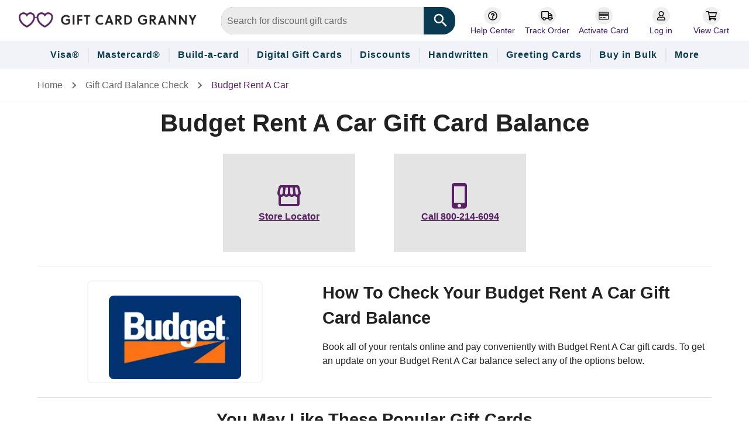

--- FILE ---
content_type: text/html; charset=utf-8
request_url: https://www.giftcardgranny.com/gift-card-balance-check/budget-rent-a-car/
body_size: 18765
content:
<!DOCTYPE html><html lang="en"><head>
<script>
    window.ddjskey = "0BFCFDEF3B15441F7E1794F964BE04";
    window.ddoptions = {};
    </script>
    <script src="https://js.datadome.co/tags.js" async>
</script>
<meta charSet="utf-8"/><title>Budget Rent A Car Gift Card Balance Check | GiftCardGranny</title><meta name="viewport" content="width=device-width, initial-scale=1"/><meta name="googlebot" content="noarchive"/><meta name="robots" content="follow, index, noarchive"/><meta name="google-site-verification" content="4j-n2_mujPcr7hqT9kLsbMsBKsajRt46meE01Znhme8"/><link rel="preconnect dns-prefetch" href="https://api.config-security.com/" crossorigin=""/><link rel="preconnect dns-prefetch" href="https://conf.config-security.com/" crossorigin=""/><link rel="preconnect" href="https://www.google-analytics.com"/><link rel="preconnect" href="https://www.googletagmanager.com"/><link rel="preconnect" href="http://res.cloudinary.com/"/><link rel="preconnect" href="https://sitecdn.giftcardgranny.com"/><link rel="preconnect" href="https://marketingcdn.giftcardgranny.com"/><link rel="dns-prefetch" href="https://thefontzone.com"/><link rel="dns-prefetch" href="https://bat.bing.com/"/><link rel="dns-prefetch" href="https://l.clarity.ms/"/><link rel="dns-prefetch" href="https://sentry.io"/><link rel="dns-prefetch" href="https://m.stripe.com"/><link rel="dns-prefetch" href="https://seal.digicert.com"/><link rel="canonical" href="https://www.giftcardgranny.com/gift-card-balance-check/budget-rent-a-car/"/><meta property="og:title" content="Budget Rent A Car Gift Card Balance Check | GiftCardGranny"/><meta property="og:description" content="Check the balance of your Budget gift card to see how much money you have left on your gift card."/><meta property="og:locale" content="en_US"/><meta property="og:type" content="website"/><meta property="og:site_name" content="GiftCardGranny.com"/><meta property="og:image" content="https://marketingcdn.giftcardgranny.com/2019/assets/gcg-link-preview-1200x630.jpg"/><meta property="og:url" content="https://www.giftcardgranny.com/gift-card-balance-check/budget-rent-a-car/"/><meta property="og:image:width" content="1200"/><meta property="og:image:height" content="630"/><meta name="twitter:card" content="summary_large_image"/><meta name="twitter:site" content="@GiftCardGranny"/><meta name="twitter:title" content="Budget Rent A Car Gift Card Balance Check | GiftCardGranny"/><meta name="twitter:description" content="Check the balance of your Budget gift card to see how much money you have left on your gift card."/><meta name="twitter:image" content="https://marketingcdn.giftcardgranny.com/2019/assets/gcg-link-preview-800x418.jpg"/><script>
        /* >> TriplePixel :: start*/
        window.TriplePixelData={TripleName:"giftcardgranny.prod.com",ver:"2.17",plat:"custom-msp",isHeadless:true},function(W,H,A,L,E,_,B,N){function O(U,T,P,H,R){void 0===R&&(R=!1),H=new XMLHttpRequest,P?(H.open("POST",U,!0),H.setRequestHeader("Content-Type","text/plain")):H.open("GET",U,!0),H.send(JSON.stringify(P||{})),H.onreadystatechange=function(){4===H.readyState&&200===H.status?(R=H.responseText,U.includes("/first")?eval(R):P||(N[B]=R)):(299<H.status||H.status<200)&&T&&!R&&(R=!0,O(U,T-1,P))}}if(N=window,!N[H+"sn"]){N[H+"sn"]=1,L=function(){return Date.now().toString(36)+"_"+Math.random().toString(36)};try{A.setItem(H,1+(0|A.getItem(H)||0)),(E=JSON.parse(A.getItem(H+"U")||"[]")).push({u:location.href,r:document.referrer,t:Date.now(),id:L()}),A.setItem(H+"U",JSON.stringify(E))}catch(e){}var i,m,p;A.getItem('"!nC`')||(_=A,A=N,A[H]||(E=A[H]=function(t,e,a){return void 0===a&&(a=[]),"State"==t?E.s:(W=L(),(E._q=E._q||[]).push([W,t,e].concat(a)),W)},E.s="Installed",E._q=[],E.ch=W,B="configSecurityConfModel",N[B]=1,O("https://conf.config-security.com/model",5),i=L(),m=A[atob("c2NyZWVu")],_.setItem("di_pmt_wt",i),p={id:i,action:"profile",avatar:_.getItem("auth-security_rand_salt_"),time:m[atob("d2lkdGg=")]+":"+m[atob("aGVpZ2h0")],host:A.TriplePixelData.TripleName,plat:A.TriplePixelData.plat,url:window.location.href.slice(0,500),ref:document.referrer,ver:A.TriplePixelData.ver},O("https://api.config-security.com/event",5,p),O("https://api.config-security.com/first?host=giftcardgranny.prod.com&plat=custom-msp",5)))}}("","TriplePixel",localStorage);
        /* << TriplePixel :: end*/
</script><link rel="preconnect" href="https://dev.visualwebsiteoptimizer.com"/><script id="vwoCode" type="text/javascript">window._vwo_code||(function(){var account_id=744473,version=2.1,settings_tolerance=2000,hide_element='body',hide_element_style='opacity:0 !important;filter:alpha(opacity=0) !important;background:none !important;transition:none !important;',/* DO NOT EDIT BELOW THIS LINE */f=false,w=window,d=document,v=d.querySelector('#vwoCode'),cK='_vwo_'+account_id+'_settings',cc={};try{var c=JSON.parse(localStorage.getItem('_vwo_'+account_id+'_config'));cc=c&&typeof c==='object'?c:{}}catch(e){}var stT=cc.stT==='session'?w.sessionStorage:w.localStorage;code={nonce:v&&v.nonce,library_tolerance:function(){return typeof library_tolerance!=='undefined'?library_tolerance:undefined},settings_tolerance:function(){return cc.sT||settings_tolerance},hide_element_style:function(){return'{'+(cc.hES||hide_element_style)+'}'},hide_element:function(){if(performance.getEntriesByName('first-contentful-paint')[0]){return''}return typeof cc.hE==='string'?cc.hE:hide_element},getVersion:function(){return version},finish:function(e){if(!f){f=true;var t=d.getElementById('_vis_opt_path_hides');if(t)t.parentNode.removeChild(t);if(e)(new Image).src='https://dev.visualwebsiteoptimizer.com/ee.gif?a='+account_id+e}},finished:function(){return f},addScript:function(e){var t=d.createElement('script');t.type='text/javascript';if(e.src){t.src=e.src}else{t.text=e.text}v&&t.setAttribute('nonce',v.nonce);d.getElementsByTagName('head')[0].appendChild(t)},load:function(e,t){var n=this.getSettings(),i=d.createElement('script'),r=this;t=t||{};if(n){i.textContent=n;d.getElementsByTagName('head')[0].appendChild(i);if(!w.VWO||VWO.caE){stT.removeItem(cK);r.load(e)}}else{var o=new XMLHttpRequest;o.open('GET',e,true);o.withCredentials=!t.dSC;o.responseType=t.responseType||'text';o.onload=function(){if(t.onloadCb){return t.onloadCb(o,e)}if(o.status===200||o.status===304){w._vwo_code.addScript({text:o.responseText})}else{w._vwo_code.finish('&e=loading_failure:'+e)}};o.onerror=function(){if(t.onerrorCb){return t.onerrorCb(e)}w._vwo_code.finish('&e=loading_failure:'+e)};o.send()}},getSettings:function(){try{var e=stT.getItem(cK);if(!e){return}e=JSON.parse(e);if(Date.now()>e.e){stT.removeItem(cK);return}return e.s}catch(e){return}},init:function(){if(d.URL.indexOf('__vwo_disable__')>-1)return;var e=this.settings_tolerance();w._vwo_settings_timer=setTimeout(function(){w._vwo_code.finish();stT.removeItem(cK)},e);var t;if(this.hide_element()!=='body'){t=d.createElement('style');var n=this.hide_element(),i=n?n+this.hide_element_style():'',r=d.getElementsByTagName('head')[0];t.setAttribute('id','_vis_opt_path_hides');v&&t.setAttribute('nonce',v.nonce);t.setAttribute('type','text/css');if(t.styleSheet)t.styleSheet.cssText=i;else t.appendChild(d.createTextNode(i));r.appendChild(t)}else{t=d.getElementsByTagName('head')[0];var i=d.createElement('div');i.style.cssText='z-index: 2147483647 !important;position: fixed !important;left: 0 !important;top: 0 !important;width: 100% !important;height: 100% !important;background: white !important;display: block !important;';i.setAttribute('id','_vis_opt_path_hides');i.classList.add('_vis_hide_layer');t.parentNode.insertBefore(i,t.nextSibling)}var o=window._vis_opt_url||d.URL,s='https://dev.visualwebsiteoptimizer.com/j.php?a='+account_id+'&u='+encodeURIComponent(o)+'&vn='+version;if(w.location.search.indexOf('_vwo_xhr')!==-1){this.addScript({src:s})}else{this.load(s+'&x=true')}}};w._vwo_code=code;code.init();})();(function(){var i=window;function t(){if(i._vwo_code){var e=t.hidingStyle=document.getElementById('_vis_opt_path_hides')||t.hidingStyle;if(!i._vwo_code.finished()&&!_vwo_code.libExecuted&&(!i.VWO||!VWO.dNR)){if(!document.getElementById('_vis_opt_path_hides')){document.getElementsByTagName('head')[0].appendChild(e)}requestAnimationFrame(t)}}}t()})();</script><script async="" type="text/javascript">
                    (function(c,e,k,l,a){c[e]=c[e]||{};for(c[e].q=c[e].q||[];a<l.length;)k(l[a++],c[e])})(window,"extole",function(c,e){e[c]=e[c]||function(){e.q.push([c,arguments])}},["createZone"],0);
              </script><link rel="preload" as="image" imageSrcSet="/_next/image/?url=https%3A%2F%2Fres.cloudinary.com%2Fgift-card-granny%2Fimage%2Fupload%2Ff_webp%2Fv1768339661%2FGCG%2Fassets%2Flogos%2FBrand_GiftYa_Color_Full_Division_Main_Icon_No_Orientation_Horizontal_Smiling_Wolf_No_size_Default_twga0m&amp;w=384&amp;q=75 1x, /_next/image/?url=https%3A%2F%2Fres.cloudinary.com%2Fgift-card-granny%2Fimage%2Fupload%2Ff_webp%2Fv1768339661%2FGCG%2Fassets%2Flogos%2FBrand_GiftYa_Color_Full_Division_Main_Icon_No_Orientation_Horizontal_Smiling_Wolf_No_size_Default_twga0m&amp;w=640&amp;q=75 2x"/><meta name="description" content="You can easily check your Budget Rent A Car gift card balance thanks to this helpful information from GiftCardGranny.com."/><script type="application/ld+json">{"@context":"https://schema.org","@type":"WebPage","mainEntityOfPage":{"@type":"WebPage","@id":"https://www.giftcardgranny.com/gift-card-balance-check/budget-rent-a-car/"},"headline":"Budget Rent A Car Gift Card Balance","author":{"@type":"Organization","name":"Granny"},"publisher":{"@type":"Organization","name":"GiftCardGranny.com","logo":{"@type":"ImageObject","url":"https://marketingcdn.giftcardgranny.com/2019/assets/gcg-link-preview-800x418.jpg"}},"image":["https://marketingcdn.giftcardgranny.com/2019/assets/gcg-link-preview-800x418.jpg"],"description":"Check the balance of your Budget gift card to see how much money you have left on your gift card."}</script><meta name="next-head-count" content="41"/><link rel="icon" href="/favicon.ico" type="image/x-icon"/><link rel="shortcut icon" href="/favicon.ico" type="image/x-icon"/><link rel="apple-touch-icon-precomposed" sizes="180x180" href="/apple-touch-icon-180x180.png"/><link rel="icon" type="image/png" sizes="32x32" href="/favicon-32x32.png"/><link rel="icon" type="image/png" sizes="16x16" href="/favicon-16x16.png"/><script id="optimize-init" data-nscript="beforeInteractive"> 
                    (function(a,s,y,n,c,h,i,d,e){s.className+=' '+y;h.start=1*new Date;
                            h.end=i=function(){s.className=s.className.replace(RegExp(' ?'+y),'')};
                            (a[n]=a[n]||[]).hide=h;setTimeout(function(){i();h.end=null},c);h.timeout=c;
                        })(window,document.documentElement,'async-hide','dataLayer',4000,
                            {'GTM-WKMZPZX':true});</script><link rel="preload" href="/_next/static/css/16a404077c318431.css" as="style"/><link rel="stylesheet" href="/_next/static/css/16a404077c318431.css" data-n-g=""/><noscript data-n-css=""></noscript><script defer="" nomodule="" src="/_next/static/chunks/polyfills-c67a75d1b6f99dc8.js"></script><script defer="" src="/_next/static/chunks/4141-05994f53f43b8f65.js"></script><script defer="" src="/_next/static/chunks/6664-3ea04f12a15d7783.js"></script><script defer="" src="/_next/static/chunks/153-2da313dd542b9309.js"></script><script defer="" src="/_next/static/chunks/5214-2421fb4776dd4b34.js"></script><script defer="" src="/_next/static/chunks/3362-0a55f3337b0c2029.js"></script><script defer="" src="/_next/static/chunks/7000-e7dd1e6f2b696479.js"></script><script defer="" src="/_next/static/chunks/6695-7f493d29b1b039a5.js"></script><script defer="" src="/_next/static/chunks/339-c7fc7eb6360f605a.js"></script><script defer="" src="/_next/static/chunks/4861-62a439e1af62289a.js"></script><script defer="" src="/_next/static/chunks/2326.868994ca449142ef.js"></script><script defer="" src="/_next/static/chunks/6596.e917d4d49b054a5b.js"></script><script defer="" src="/_next/static/chunks/header.24617c01215fc7f3.js"></script><script defer="" src="/_next/static/chunks/footer.26e34e36d35f159f.js"></script><script src="/_next/static/chunks/webpack-8409c700de51bb7b.js" defer=""></script><script src="/_next/static/chunks/framework-1f1fb5c07f2be279.js" defer=""></script><script src="/_next/static/chunks/main-6ef035bb9fb9824d.js" defer=""></script><script src="/_next/static/chunks/pages/_app-7703df1725b384f1.js" defer=""></script><script src="/_next/static/chunks/7739-6e14bc44c3bc4f09.js" defer=""></script><script src="/_next/static/chunks/5551-a60d78573e1c63d5.js" defer=""></script><script src="/_next/static/chunks/6886-0bd9280943829272.js" defer=""></script><script src="/_next/static/chunks/2809-bc4aa00471256bba.js" defer=""></script><script src="/_next/static/chunks/4938-a41f8e435336ba53.js" defer=""></script><script src="/_next/static/chunks/5675-ef50753b60d92900.js" defer=""></script><script src="/_next/static/chunks/4267-e4ba372c367d5f37.js" defer=""></script><script src="/_next/static/chunks/9238-0909293f348e1e74.js" defer=""></script><script src="/_next/static/chunks/pages/gift-card-balance-check/%5BmerchantSlug%5D-aaa2281df96608b1.js" defer=""></script><script src="/_next/static/E3zDFuszOWY3A8bdqsBAW/_buildManifest.js" defer=""></script><script src="/_next/static/E3zDFuszOWY3A8bdqsBAW/_ssgManifest.js" defer=""></script><style id="css-emotion-cache-insertion-point"></style><style data-emotion="css-global 127yawn">html{-webkit-font-smoothing:antialiased;-moz-osx-font-smoothing:grayscale;box-sizing:border-box;-webkit-text-size-adjust:100%;}*,*::before,*::after{box-sizing:inherit;}strong,b{font-weight:700;}body{margin:0;color:rgba(0, 0, 0, 0.87);font-size:1rem;font-family:inherit;font-weight:400;line-height:1.5;background-color:#fff;}@media print{body{background-color:#fff;}}body::backdrop{background-color:#fff;}</style><style data-emotion="css-global 1prfaxn">@-webkit-keyframes mui-auto-fill{from{display:block;}}@keyframes mui-auto-fill{from{display:block;}}@-webkit-keyframes mui-auto-fill-cancel{from{display:block;}}@keyframes mui-auto-fill-cancel{from{display:block;}}</style><style data-emotion="css j26huu-MobileHeader-headerSpacer 1t1zj80-MobileHeader-appBar 1m4n54b 1k8gqnf-MobileHeader-brandLogoAnchor 1jh66c9-MobileHeader-brandLogo 12hvhnm-MobileHeader-toolBar 167t0fq-MobileHeader-menuContainer xa9n0h 14yq2cq 15mydm5 no9ja8-MobileHeader-accountIcon i6s8oy 3kt38y-MobileHeader-searchWrapper f7t77y feqhe6 dtwak4-HeaderSearch-autoCompleteInputRoot qz290i-HeaderSearch-autoCompleteInputElement 1nvf7g0 e9dyml-HeaderSearch-searchIcon l6atcw-HeaderSearch-autoCompleteNotchedOutline ihdtdm 9n8416 ymfg9m-DesktopHeader-brandLogoImage 1ixke9b-DesktopHeader-iconLinkContainer 182se3r-DesktopHeader-iconLinkContainerIcon 1geqngc-DesktopHeader-navBarContentContainer hr6qdo-DesktopHeader-toolBar aj3iv3-DesktopHeader-topMenuContainer vdq0j9-DesktopHeader-searchWrapper 1vo7dt4-DesktopHeader-linksWrapper uvc66t-DesktopHeader-iconLink 1qo6m0-DesktopHeader-iconLinkContainer eapb79-DesktopHeader-iconLinkText qynm81-DesktopHeader-iconLink 1b29lf3-DesktopHeader-bottomMenuContainer 126lhh6-DesktopHeader-bottomMenu 65lu5i-DesktopHeader-link zup80g-DesktopHeader-linkText 12z3pfq-DesktopHeader-link 1ieswp3-GiftCardBalanceCheckBrand-balanceCheckImage 1q4dagr-GiftCardBalanceCheckBrand-balanceCheckMerchantCardContainer 1ncpy7j-GiftCardBalanceCheckBrand-balanceCheckMerchantCardImage 1no20nb-GiftCardBalanceCheckBrand-balanceCheckSimilarStoresContainer 1m9gtvw 1qr76pr 1h9fm3x nhb8h9 zdzbpn 3mf706 1jxv4lx 3xqp7t 1qsxih2 2g51rl-GiftCardBalanceCheckBrand-balanceCheckInfoBlocksContainer 13r0zfo-GiftCardBalanceCheckBrand-brandLogoImageContainer 169z8te 1cv1k5w-GiftCardBalanceCheckBrand-heading f9p5hp 3fh3kq-GiftCardBalanceCheckBrand-balanceCheckInfoBlock 1j39b9j-GiftCardBalanceCheckBrand-balanceCheckInfoBlockIcon 16twris-GiftCardBalanceCheckBrand-balanceCheckInfoBlockLink 28zju6-GiftCardBalanceCheckBrand-balanceCheckMobileInfoBlock 9hrp4w isbt42 5n7nhl 16ykuap 7nyita-GiftCardBalanceCheckBrand-balanceCheckSubheading 15j76c0 pgpuc t5y2c3-GiftCardBalanceCheckBrand-balanceCheckSubheading 1umv1dg-GiftCardBalanceCheckBrand-balanceCheckSimilarStoresLink 18wlwdl-Footer-siteFooter 1kw1njc-Footer-siteFooterRow 1h6mzxy-Footer-siteFooterCol 1u6al9r-Footer-siteFooterTitle xq3uus-Footer-connectTitle 16tqsp5-Footer-footerLegalLinkContainer 1petd5j-Footer-copyright kt5pr8-Footer-footerLegalLinks 4r3vle-Footer-siteFooterBadges 13o76kc-Footer-visaFooterDisclaimer wefa40-Footer-bbbImg 1cv4fl7-Footer-lazyLoaded 89kq37-Footer-wolfeInline 1ougman-Footer-connectIconsContainer 16a67p8-Footer-appDownloadIconsContainer 1v9aidu-Footer-siteFooterRow bp0o7t-Footer-siteFooterCol 1ke6t6o 11gnpaq-Footer-connectIconContainer">.css-j26huu-MobileHeader-headerSpacer{height:175px;}@media (min-width:600px){.css-j26huu-MobileHeader-headerSpacer{height:190px;}}@media (min-width:900px){.css-j26huu-MobileHeader-headerSpacer{height:198px;}}.css-1t1zj80-MobileHeader-appBar{background-color:#fff;color:rgba(0, 0, 0, 0.87);-webkit-transition:box-shadow 300ms cubic-bezier(0.4, 0, 0.2, 1) 0ms;transition:box-shadow 300ms cubic-bezier(0.4, 0, 0.2, 1) 0ms;box-shadow:none;display:-webkit-box;display:-webkit-flex;display:-ms-flexbox;display:flex;-webkit-flex-direction:column;-ms-flex-direction:column;flex-direction:column;width:100%;box-sizing:border-box;-webkit-flex-shrink:0;-ms-flex-negative:0;flex-shrink:0;position:fixed;z-index:1100;top:0;left:auto;right:0;background-color:rgb(89,32,99);color:#fff;background-color:#FFF;border-bottom:2px solid #F4F4F4;}@media print{.css-1t1zj80-MobileHeader-appBar{position:absolute;}}@media (min-width:900px){.css-1t1zj80-MobileHeader-appBar{border-bottom:none;}}@media (min-width:900px){.css-1m4n54b{display:none;}}.css-1jh66c9-MobileHeader-brandLogo{width:90%;max-width:300px;position:inherit;}@media (min-width:600px){.css-1jh66c9-MobileHeader-brandLogo{width:300px;}}.css-12hvhnm-MobileHeader-toolBar{position:relative;display:-webkit-box;display:-webkit-flex;display:-ms-flexbox;display:flex;-webkit-align-items:center;-webkit-box-align:center;-ms-flex-align:center;align-items:center;padding-left:16px;padding-right:16px;min-height:56px;display:-webkit-box;display:-webkit-flex;display:-ms-flexbox;display:flex;-webkit-flex-direction:column;-ms-flex-direction:column;flex-direction:column;padding-top:.5rem;}@media (min-width:600px){.css-12hvhnm-MobileHeader-toolBar{padding-left:24px;padding-right:24px;}}@media (min-width:0px){@media (orientation: landscape){.css-12hvhnm-MobileHeader-toolBar{min-height:48px;}}}@media (min-width:600px){.css-12hvhnm-MobileHeader-toolBar{min-height:64px;}}.css-167t0fq-MobileHeader-menuContainer{width:100%;margin-left:auto;box-sizing:border-box;margin-right:auto;display:block;padding-left:16px;padding-right:16px;display:-webkit-box;display:-webkit-flex;display:-ms-flexbox;display:flex;-webkit-flex-direction:row;-ms-flex-direction:row;flex-direction:row;-webkit-align-items:center;-webkit-box-align:center;-ms-flex-align:center;align-items:center;padding-left:0;padding-right:0;background-color:inherit;box-shadow:inherit;}@media (min-width:600px){.css-167t0fq-MobileHeader-menuContainer{padding-left:24px;padding-right:24px;}}@media (min-width:1200px){.css-167t0fq-MobileHeader-menuContainer{max-width:1200px;}}@media (min-width:900px){.css-167t0fq-MobileHeader-menuContainer{padding:0 48px;}}.css-xa9n0h{display:-webkit-inline-box;display:-webkit-inline-flex;display:-ms-inline-flexbox;display:inline-flex;-webkit-align-items:center;-webkit-box-align:center;-ms-flex-align:center;align-items:center;-webkit-box-pack:center;-ms-flex-pack:center;-webkit-justify-content:center;justify-content:center;position:relative;box-sizing:border-box;-webkit-tap-highlight-color:transparent;background-color:transparent;outline:0;border:0;margin:0;border-radius:0;padding:0;cursor:pointer;-webkit-user-select:none;-moz-user-select:none;-ms-user-select:none;user-select:none;vertical-align:middle;-moz-appearance:none;-webkit-appearance:none;-webkit-text-decoration:none;text-decoration:none;color:inherit;text-align:center;-webkit-flex:0 0 auto;-ms-flex:0 0 auto;flex:0 0 auto;font-size:1.7142857142857142rem;padding:8px;border-radius:50%;overflow:visible;color:rgba(0, 0, 0, 0.54);-webkit-transition:background-color 150ms cubic-bezier(0.4, 0, 0.2, 1) 0ms;transition:background-color 150ms cubic-bezier(0.4, 0, 0.2, 1) 0ms;margin-left:-12px;}.css-xa9n0h::-moz-focus-inner{border-style:none;}.css-xa9n0h.Mui-disabled{pointer-events:none;cursor:default;}@media print{.css-xa9n0h{-webkit-print-color-adjust:exact;color-adjust:exact;}}.css-xa9n0h:hover{background-color:rgba(0, 0, 0, 0.04);}@media (hover: none){.css-xa9n0h:hover{background-color:transparent;}}.css-xa9n0h.Mui-disabled{background-color:transparent;color:rgba(0, 0, 0, 0.26);}.css-14yq2cq{-webkit-user-select:none;-moz-user-select:none;-ms-user-select:none;user-select:none;width:1em;height:1em;display:inline-block;fill:currentColor;-webkit-flex-shrink:0;-ms-flex-negative:0;flex-shrink:0;-webkit-transition:fill 200ms cubic-bezier(0.4, 0, 0.2, 1) 0ms;transition:fill 200ms cubic-bezier(0.4, 0, 0.2, 1) 0ms;font-size:1.7142857142857142rem;}.css-15mydm5{display:-webkit-inline-box;display:-webkit-inline-flex;display:-ms-inline-flexbox;display:inline-flex;-webkit-align-items:center;-webkit-box-align:center;-ms-flex-align:center;align-items:center;-webkit-box-pack:center;-ms-flex-pack:center;-webkit-justify-content:center;justify-content:center;position:relative;box-sizing:border-box;-webkit-tap-highlight-color:transparent;background-color:transparent;outline:0;border:0;margin:0;border-radius:0;padding:0;cursor:pointer;-webkit-user-select:none;-moz-user-select:none;-ms-user-select:none;user-select:none;vertical-align:middle;-moz-appearance:none;-webkit-appearance:none;-webkit-text-decoration:none;text-decoration:none;color:inherit;text-align:center;-webkit-flex:0 0 auto;-ms-flex:0 0 auto;flex:0 0 auto;font-size:1.7142857142857142rem;padding:8px;border-radius:50%;overflow:visible;color:rgba(0, 0, 0, 0.54);-webkit-transition:background-color 150ms cubic-bezier(0.4, 0, 0.2, 1) 0ms;transition:background-color 150ms cubic-bezier(0.4, 0, 0.2, 1) 0ms;}.css-15mydm5::-moz-focus-inner{border-style:none;}.css-15mydm5.Mui-disabled{pointer-events:none;cursor:default;}@media print{.css-15mydm5{-webkit-print-color-adjust:exact;color-adjust:exact;}}.css-15mydm5:hover{background-color:rgba(0, 0, 0, 0.04);}@media (hover: none){.css-15mydm5:hover{background-color:transparent;}}.css-15mydm5.Mui-disabled{background-color:transparent;color:rgba(0, 0, 0, 0.26);}.css-no9ja8-MobileHeader-accountIcon{-webkit-user-select:none;-moz-user-select:none;-ms-user-select:none;user-select:none;width:1em;height:1em;display:inline-block;fill:currentColor;-webkit-flex-shrink:0;-ms-flex-negative:0;flex-shrink:0;-webkit-transition:fill 200ms cubic-bezier(0.4, 0, 0.2, 1) 0ms;transition:fill 200ms cubic-bezier(0.4, 0, 0.2, 1) 0ms;font-size:1.7142857142857142rem;font-size:2rem;color:#222222;cursor:pointer;}.css-i6s8oy{position:relative;display:-webkit-box;display:-webkit-flex;display:-ms-flexbox;display:flex;-webkit-align-items:center;-webkit-box-align:center;-ms-flex-align:center;align-items:center;padding-left:16px;padding-right:16px;min-height:56px;}@media (min-width:600px){.css-i6s8oy{padding-left:24px;padding-right:24px;}}@media (min-width:0px){@media (orientation: landscape){.css-i6s8oy{min-height:48px;}}}@media (min-width:600px){.css-i6s8oy{min-height:64px;}}.css-3kt38y-MobileHeader-searchWrapper{-webkit-box-flex:1;-webkit-flex-grow:1;-ms-flex-positive:1;flex-grow:1;padding-bottom:0.5rem;}@media (min-width:900px){.css-3kt38y-MobileHeader-searchWrapper{padding-bottom:0;}}.css-f7t77y.Mui-focused .MuiAutocomplete-clearIndicator{visibility:visible;}@media (pointer: fine){.css-f7t77y:hover .MuiAutocomplete-clearIndicator{visibility:visible;}}.css-f7t77y .MuiAutocomplete-tag{margin:3px;max-width:calc(100% - 6px);}.MuiAutocomplete-hasPopupIcon.css-f7t77y .MuiAutocomplete-inputRoot,.MuiAutocomplete-hasClearIcon.css-f7t77y .MuiAutocomplete-inputRoot{padding-right:30px;}.MuiAutocomplete-hasPopupIcon.MuiAutocomplete-hasClearIcon.css-f7t77y .MuiAutocomplete-inputRoot{padding-right:56px;}.css-f7t77y .MuiAutocomplete-inputRoot .MuiAutocomplete-input{width:0;min-width:30px;}.css-f7t77y .MuiInput-root{padding-bottom:1px;}.css-f7t77y .MuiInput-root .MuiInput-input{padding:4px 4px 4px 0px;}.css-f7t77y .MuiInput-root.MuiInputBase-sizeSmall .MuiInput-input{padding:2px 4px 3px 0;}.css-f7t77y .MuiOutlinedInput-root{padding:9px;}.MuiAutocomplete-hasPopupIcon.css-f7t77y .MuiOutlinedInput-root,.MuiAutocomplete-hasClearIcon.css-f7t77y .MuiOutlinedInput-root{padding-right:39px;}.MuiAutocomplete-hasPopupIcon.MuiAutocomplete-hasClearIcon.css-f7t77y .MuiOutlinedInput-root{padding-right:65px;}.css-f7t77y .MuiOutlinedInput-root .MuiAutocomplete-input{padding:7.5px 4px 7.5px 5px;}.css-f7t77y .MuiOutlinedInput-root .MuiAutocomplete-endAdornment{right:9px;}.css-f7t77y .MuiOutlinedInput-root.MuiInputBase-sizeSmall{padding-top:6px;padding-bottom:6px;padding-left:6px;}.css-f7t77y .MuiOutlinedInput-root.MuiInputBase-sizeSmall .MuiAutocomplete-input{padding:2.5px 4px 2.5px 8px;}.css-f7t77y .MuiFilledInput-root{padding-top:19px;padding-left:8px;}.MuiAutocomplete-hasPopupIcon.css-f7t77y .MuiFilledInput-root,.MuiAutocomplete-hasClearIcon.css-f7t77y .MuiFilledInput-root{padding-right:39px;}.MuiAutocomplete-hasPopupIcon.MuiAutocomplete-hasClearIcon.css-f7t77y .MuiFilledInput-root{padding-right:65px;}.css-f7t77y .MuiFilledInput-root .MuiFilledInput-input{padding:7px 4px;}.css-f7t77y .MuiFilledInput-root .MuiAutocomplete-endAdornment{right:9px;}.css-f7t77y .MuiFilledInput-root.MuiInputBase-sizeSmall{padding-bottom:1px;}.css-f7t77y .MuiFilledInput-root.MuiInputBase-sizeSmall .MuiFilledInput-input{padding:2.5px 4px;}.css-f7t77y .MuiInputBase-hiddenLabel{padding-top:8px;}.css-f7t77y .MuiFilledInput-root.MuiInputBase-hiddenLabel{padding-top:0;padding-bottom:0;}.css-f7t77y .MuiFilledInput-root.MuiInputBase-hiddenLabel .MuiAutocomplete-input{padding-top:16px;padding-bottom:17px;}.css-f7t77y .MuiFilledInput-root.MuiInputBase-hiddenLabel.MuiInputBase-sizeSmall .MuiAutocomplete-input{padding-top:8px;padding-bottom:9px;}.css-f7t77y .MuiAutocomplete-input{-webkit-box-flex:1;-webkit-flex-grow:1;-ms-flex-positive:1;flex-grow:1;text-overflow:ellipsis;opacity:0;}.css-f7t77y .MuiAutocomplete-input{opacity:1;}.css-feqhe6{display:-webkit-inline-box;display:-webkit-inline-flex;display:-ms-inline-flexbox;display:inline-flex;-webkit-flex-direction:column;-ms-flex-direction:column;flex-direction:column;position:relative;min-width:0;padding:0;margin:0;border:0;vertical-align:top;width:100%;}.css-dtwak4-HeaderSearch-autoCompleteInputRoot{font-size:1rem;font-family:inherit;font-weight:400;line-height:1.4375em;color:rgba(0, 0, 0, 0.87);box-sizing:border-box;position:relative;cursor:text;display:-webkit-inline-box;display:-webkit-inline-flex;display:-ms-inline-flexbox;display:inline-flex;-webkit-align-items:center;-webkit-box-align:center;-ms-flex-align:center;align-items:center;width:100%;position:relative;border-radius:4px;padding-right:14px;padding:0!important;background-color:#0A3A52;cursor:pointer;max-width:36rem;margin:0 auto;border-radius:21px;}.css-dtwak4-HeaderSearch-autoCompleteInputRoot.Mui-disabled{color:rgba(0, 0, 0, 0.38);cursor:default;}.css-dtwak4-HeaderSearch-autoCompleteInputRoot:hover .MuiOutlinedInput-notchedOutline{border-color:rgba(0, 0, 0, 0.87);}@media (hover: none){.css-dtwak4-HeaderSearch-autoCompleteInputRoot:hover .MuiOutlinedInput-notchedOutline{border-color:rgba(0, 0, 0, 0.23);}}.css-dtwak4-HeaderSearch-autoCompleteInputRoot.Mui-focused .MuiOutlinedInput-notchedOutline{border-color:rgb(89,32,99);border-width:2px;}.css-dtwak4-HeaderSearch-autoCompleteInputRoot.Mui-error .MuiOutlinedInput-notchedOutline{border-color:#d32f2f;}.css-dtwak4-HeaderSearch-autoCompleteInputRoot.Mui-disabled .MuiOutlinedInput-notchedOutline{border-color:rgba(0, 0, 0, 0.26);}@media (min-width:1200px){.css-dtwak4-HeaderSearch-autoCompleteInputRoot{max-width:62rem;}}@media (min-width:1536px){.css-dtwak4-HeaderSearch-autoCompleteInputRoot{max-width:86rem;}}.css-qz290i-HeaderSearch-autoCompleteInputElement{font:inherit;letter-spacing:inherit;color:currentColor;padding:4px 0 5px;border:0;box-sizing:content-box;background:none;height:1.4375em;margin:0;-webkit-tap-highlight-color:transparent;display:block;min-width:0;width:100%;-webkit-animation-name:mui-auto-fill-cancel;animation-name:mui-auto-fill-cancel;-webkit-animation-duration:10ms;animation-duration:10ms;font-size:1rem;padding:16.5px 14px;padding-right:0;background-color:#EBEBEB;border-radius:20px 0 0 20px;font-size:16px;padding:12px 10px!important;}.css-qz290i-HeaderSearch-autoCompleteInputElement::-webkit-input-placeholder{color:currentColor;opacity:0.42;-webkit-transition:opacity 200ms cubic-bezier(0.4, 0, 0.2, 1) 0ms;transition:opacity 200ms cubic-bezier(0.4, 0, 0.2, 1) 0ms;}.css-qz290i-HeaderSearch-autoCompleteInputElement::-moz-placeholder{color:currentColor;opacity:0.42;-webkit-transition:opacity 200ms cubic-bezier(0.4, 0, 0.2, 1) 0ms;transition:opacity 200ms cubic-bezier(0.4, 0, 0.2, 1) 0ms;}.css-qz290i-HeaderSearch-autoCompleteInputElement:-ms-input-placeholder{color:currentColor;opacity:0.42;-webkit-transition:opacity 200ms cubic-bezier(0.4, 0, 0.2, 1) 0ms;transition:opacity 200ms cubic-bezier(0.4, 0, 0.2, 1) 0ms;}.css-qz290i-HeaderSearch-autoCompleteInputElement::-ms-input-placeholder{color:currentColor;opacity:0.42;-webkit-transition:opacity 200ms cubic-bezier(0.4, 0, 0.2, 1) 0ms;transition:opacity 200ms cubic-bezier(0.4, 0, 0.2, 1) 0ms;}.css-qz290i-HeaderSearch-autoCompleteInputElement:focus{outline:0;}.css-qz290i-HeaderSearch-autoCompleteInputElement:invalid{box-shadow:none;}.css-qz290i-HeaderSearch-autoCompleteInputElement::-webkit-search-decoration{-webkit-appearance:none;}label[data-shrink=false]+.MuiInputBase-formControl .css-qz290i-HeaderSearch-autoCompleteInputElement::-webkit-input-placeholder{opacity:0!important;}label[data-shrink=false]+.MuiInputBase-formControl .css-qz290i-HeaderSearch-autoCompleteInputElement::-moz-placeholder{opacity:0!important;}label[data-shrink=false]+.MuiInputBase-formControl .css-qz290i-HeaderSearch-autoCompleteInputElement:-ms-input-placeholder{opacity:0!important;}label[data-shrink=false]+.MuiInputBase-formControl .css-qz290i-HeaderSearch-autoCompleteInputElement::-ms-input-placeholder{opacity:0!important;}label[data-shrink=false]+.MuiInputBase-formControl .css-qz290i-HeaderSearch-autoCompleteInputElement:focus::-webkit-input-placeholder{opacity:0.42;}label[data-shrink=false]+.MuiInputBase-formControl .css-qz290i-HeaderSearch-autoCompleteInputElement:focus::-moz-placeholder{opacity:0.42;}label[data-shrink=false]+.MuiInputBase-formControl .css-qz290i-HeaderSearch-autoCompleteInputElement:focus:-ms-input-placeholder{opacity:0.42;}label[data-shrink=false]+.MuiInputBase-formControl .css-qz290i-HeaderSearch-autoCompleteInputElement:focus::-ms-input-placeholder{opacity:0.42;}.css-qz290i-HeaderSearch-autoCompleteInputElement.Mui-disabled{opacity:1;-webkit-text-fill-color:rgba(0, 0, 0, 0.38);}.css-qz290i-HeaderSearch-autoCompleteInputElement:-webkit-autofill{-webkit-animation-duration:5000s;animation-duration:5000s;-webkit-animation-name:mui-auto-fill;animation-name:mui-auto-fill;}.css-qz290i-HeaderSearch-autoCompleteInputElement::-webkit-input-placeholder{color:#868686;opacity:1;}.css-qz290i-HeaderSearch-autoCompleteInputElement::-moz-input-placeholder{color:#868686;opacity:1;}.css-qz290i-HeaderSearch-autoCompleteInputElement::-ms-input-placeholder{color:#868686;opacity:1;}.css-qz290i-HeaderSearch-autoCompleteInputElement:-webkit-autofill{border-radius:inherit;}.css-qz290i-HeaderSearch-autoCompleteInputElement::-webkit-input-placeholder{color:#6A6A6A;}.css-qz290i-HeaderSearch-autoCompleteInputElement::-moz-placeholder{color:#6A6A6A;}.css-qz290i-HeaderSearch-autoCompleteInputElement:-ms-input-placeholder{color:#6A6A6A;}.css-qz290i-HeaderSearch-autoCompleteInputElement::placeholder{color:#6A6A6A;}.css-1nvf7g0{display:-webkit-box;display:-webkit-flex;display:-ms-flexbox;display:flex;height:0.01em;max-height:2em;-webkit-align-items:center;-webkit-box-align:center;-ms-flex-align:center;align-items:center;white-space:nowrap;color:rgba(0, 0, 0, 0.54);margin-left:8px;}.css-e9dyml-HeaderSearch-searchIcon{-webkit-user-select:none;-moz-user-select:none;-ms-user-select:none;user-select:none;width:1em;height:1em;display:inline-block;fill:currentColor;-webkit-flex-shrink:0;-ms-flex-negative:0;flex-shrink:0;-webkit-transition:fill 200ms cubic-bezier(0.4, 0, 0.2, 1) 0ms;transition:fill 200ms cubic-bezier(0.4, 0, 0.2, 1) 0ms;font-size:1.7142857142857142rem;color:white;font-size:1.9rem;margin:0 10px 0 6px;}.css-l6atcw-HeaderSearch-autoCompleteNotchedOutline{text-align:left;position:absolute;bottom:0;right:0;top:-5px;left:0;margin:0;padding:0 8px;pointer-events:none;border-radius:inherit;border-style:solid;border-width:1px;overflow:hidden;min-width:0%;border-color:rgba(0, 0, 0, 0.23);border:none;}.css-ihdtdm{float:unset;width:auto;overflow:hidden;padding:0;line-height:11px;-webkit-transition:width 150ms cubic-bezier(0.0, 0, 0.2, 1) 0ms;transition:width 150ms cubic-bezier(0.0, 0, 0.2, 1) 0ms;}@media (max-width:899.95px){.css-9n8416{display:none;}}.css-ymfg9m-DesktopHeader-brandLogoImage{width:150px;vertical-align:middle;}@media (min-width:1200px){.css-ymfg9m-DesktopHeader-brandLogoImage{width:320px;margin-right:1rem;}}.css-1ixke9b-DesktopHeader-iconLinkContainer{display:-webkit-box;display:-webkit-flex;display:-ms-flexbox;display:flex;-webkit-flex-direction:column;-ms-flex-direction:column;flex-direction:column;-webkit-align-items:center;-webkit-box-align:center;-ms-flex-align:center;align-items:center;width:-webkit-max-content;width:-moz-max-content;width:max-content;}.css-1ixke9b-DesktopHeader-iconLinkContainer:hover .iconLinkContainerIcon{background-color:#3B1A6E;}.css-1ixke9b-DesktopHeader-iconLinkContainer:hover .iconLinkContainerIcon >img{-webkit-filter:invert(94%) sepia(6%) saturate(0%) hue-rotate(104deg) brightness(106%) contrast(107%);filter:invert(94%) sepia(6%) saturate(0%) hue-rotate(104deg) brightness(106%) contrast(107%);}.css-182se3r-DesktopHeader-iconLinkContainerIcon{width:30px;height:30px;background-color:#EEEEEE;border-radius:25px;}.css-182se3r-DesktopHeader-iconLinkContainerIcon >img{padding:3px;}.css-1geqngc-DesktopHeader-navBarContentContainer{display:-webkit-box;display:-webkit-flex;display:-ms-flexbox;display:flex;-webkit-align-items:center;-webkit-box-align:center;-ms-flex-align:center;align-items:center;}.css-hr6qdo-DesktopHeader-toolBar{position:relative;display:-webkit-box;display:-webkit-flex;display:-ms-flexbox;display:flex;-webkit-align-items:center;-webkit-box-align:center;-ms-flex-align:center;align-items:center;padding-left:16px;padding-right:16px;min-height:56px;display:-webkit-box;display:-webkit-flex;display:-ms-flexbox;display:flex;-webkit-flex-direction:column;-ms-flex-direction:column;flex-direction:column;padding:0!important;}@media (min-width:600px){.css-hr6qdo-DesktopHeader-toolBar{padding-left:24px;padding-right:24px;}}@media (min-width:0px){@media (orientation: landscape){.css-hr6qdo-DesktopHeader-toolBar{min-height:48px;}}}@media (min-width:600px){.css-hr6qdo-DesktopHeader-toolBar{min-height:64px;}}.css-aj3iv3-DesktopHeader-topMenuContainer{width:100%;margin-left:auto;box-sizing:border-box;margin-right:auto;display:block;display:-webkit-box;display:-webkit-flex;display:-ms-flexbox;display:flex;-webkit-flex-direction:row;-ms-flex-direction:row;flex-direction:row;-webkit-align-items:center;-webkit-box-align:center;-ms-flex-align:center;align-items:center;padding:0 1.6rem;margin-top:0.5rem;background-color:inherit;box-shadow:inherit;}.css-vdq0j9-DesktopHeader-searchWrapper{-webkit-box-flex:1;-webkit-flex-grow:1;-ms-flex-positive:1;flex-grow:1;padding:0 1em;}.css-1vo7dt4-DesktopHeader-linksWrapper{display:-webkit-box;display:-webkit-flex;display:-ms-flexbox;display:flex;-webkit-box-pack:space-evenly;-ms-flex-pack:space-evenly;-webkit-justify-content:space-evenly;justify-content:space-evenly;min-width:30.35vw;max-width:55vw;margin-top:.25rem;}.css-uvc66t-DesktopHeader-iconLink{margin:0;font:inherit;font-size:1rem;color:rgb(89,32,99);-webkit-text-decoration:none;text-decoration:none;cursor:pointer;margin:0 0.5rem;}.css-uvc66t-DesktopHeader-iconLink:hover{-webkit-text-decoration:underline;text-decoration:underline;}.css-1qo6m0-DesktopHeader-iconLinkContainer{display:-webkit-box;display:-webkit-flex;display:-ms-flexbox;display:flex;-webkit-flex-direction:column;-ms-flex-direction:column;flex-direction:column;-webkit-align-items:center;-webkit-box-align:center;-ms-flex-align:center;align-items:center;width:-webkit-max-content;width:-moz-max-content;width:max-content;}.css-1qo6m0-DesktopHeader-iconLinkContainer:hover .iconLinkContainerIcon{background-color:#3B1A6E;}.css-1qo6m0-DesktopHeader-iconLinkContainer:hover .iconLinkContainerIcon >img{-webkit-filter:invert(94%) sepia(6%) saturate(0%) hue-rotate(104deg) brightness(106%) contrast(107%);filter:invert(94%) sepia(6%) saturate(0%) hue-rotate(104deg) brightness(106%) contrast(107%);}.css-eapb79-DesktopHeader-iconLinkText{margin:0;font-family:inherit;font-weight:400;font-size:1rem;line-height:1.43;font-size:1rem;color:#3B1A6E;font-size:0.875rem;}.css-qynm81-DesktopHeader-iconLink{margin:0;font:inherit;font-size:1rem;color:rgb(89,32,99);-webkit-text-decoration:none;text-decoration:none;position:relative;-webkit-tap-highlight-color:transparent;background-color:transparent;outline:0;border:0;margin:0;border-radius:0;padding:0;cursor:pointer;-webkit-user-select:none;-moz-user-select:none;-ms-user-select:none;user-select:none;vertical-align:middle;-moz-appearance:none;-webkit-appearance:none;cursor:pointer;margin:0 0.5rem;}.css-qynm81-DesktopHeader-iconLink:hover{-webkit-text-decoration:underline;text-decoration:underline;}.css-qynm81-DesktopHeader-iconLink::-moz-focus-inner{border-style:none;}.css-qynm81-DesktopHeader-iconLink.Mui-focusVisible{outline:auto;}.css-1b29lf3-DesktopHeader-bottomMenuContainer{width:100%;margin-left:auto;box-sizing:border-box;margin-right:auto;display:block;padding:0 2rem;background-color:#F1F3F9;margin-top:0.5rem;box-shadow:inherit;}.css-126lhh6-DesktopHeader-bottomMenu{display:-webkit-box;display:-webkit-flex;display:-ms-flexbox;display:flex;-webkit-flex-direction:row;-ms-flex-direction:row;flex-direction:row;margin:0.5rem 0 0.5rem 0;-webkit-align-items:center;-webkit-box-align:center;-ms-flex-align:center;align-items:center;height:2rem;-webkit-box-pack:center;-ms-flex-pack:center;-webkit-justify-content:center;justify-content:center;}@media (min-width:900px) and (max-width:1199.95px){.css-126lhh6-DesktopHeader-bottomMenu{height:1.4rem;}}.css-65lu5i-DesktopHeader-link{margin:0;font:inherit;font-size:1rem;color:rgb(89,32,99);-webkit-text-decoration:none;text-decoration:none;cursor:pointer;color:white;border-radius:20px;padding-left:14px;padding-right:14px;}.css-65lu5i-DesktopHeader-link:hover{-webkit-text-decoration:underline;text-decoration:underline;}.css-65lu5i-DesktopHeader-link:hover{background-color:white;color:#422475;-webkit-text-decoration:none;text-decoration:none;}.css-zup80g-DesktopHeader-linkText{margin:0;font-size:1rem;font-family:inherit;font-weight:400;line-height:1.5;font-size:1rem;display:-webkit-box;display:-webkit-flex;display:-ms-flexbox;display:flex;-webkit-align-items:center;-webkit-box-align:center;-ms-flex-align:center;align-items:center;font-size:1rem;white-space:nowrap;color:#0A3A52;font-weight:550;line-height:24px;letter-spacing:1px;}.css-12z3pfq-DesktopHeader-link{margin:0;font:inherit;font-size:1rem;color:rgb(89,32,99);-webkit-text-decoration:none;text-decoration:none;position:relative;-webkit-tap-highlight-color:transparent;background-color:transparent;outline:0;border:0;margin:0;border-radius:0;padding:0;cursor:pointer;-webkit-user-select:none;-moz-user-select:none;-ms-user-select:none;user-select:none;vertical-align:middle;-moz-appearance:none;-webkit-appearance:none;cursor:pointer;color:white;border-radius:20px;padding-left:14px;padding-right:14px;}.css-12z3pfq-DesktopHeader-link:hover{-webkit-text-decoration:underline;text-decoration:underline;}.css-12z3pfq-DesktopHeader-link::-moz-focus-inner{border-style:none;}.css-12z3pfq-DesktopHeader-link.Mui-focusVisible{outline:auto;}.css-12z3pfq-DesktopHeader-link:hover{background-color:white;color:#422475;-webkit-text-decoration:none;text-decoration:none;}.css-1ieswp3-GiftCardBalanceCheckBrand-balanceCheckImage{height:auto;max-width:100%;}.css-1q4dagr-GiftCardBalanceCheckBrand-balanceCheckMerchantCardContainer{display:-webkit-box;display:-webkit-flex;display:-ms-flexbox;display:flex;-webkit-flex-direction:column;-ms-flex-direction:column;flex-direction:column;-webkit-box-pack:center;-ms-flex-pack:center;-webkit-justify-content:center;justify-content:center;-webkit-align-items:center;-webkit-box-align:center;-ms-flex-align:center;align-items:center;padding:1.5rem 1.5rem 5px;border:2px solid #f4f4f4;border-radius:7.5px;max-width:300px;margin:0 auto;}.css-1ncpy7j-GiftCardBalanceCheckBrand-balanceCheckMerchantCardImage{max-height:160px;width:100%;object-fit:contain;}.css-1no20nb-GiftCardBalanceCheckBrand-balanceCheckSimilarStoresContainer{display:-webkit-box;display:-webkit-flex;display:-ms-flexbox;display:flex;-webkit-box-pack:center;-ms-flex-pack:center;-webkit-justify-content:center;justify-content:center;-webkit-align-items:center;-webkit-box-align:center;-ms-flex-align:center;align-items:center;-webkit-box-flex-wrap:wrap;-webkit-flex-wrap:wrap;-ms-flex-wrap:wrap;flex-wrap:wrap;margin-bottom:1.25rem;}.css-1m9gtvw{background:white;border-bottom:1px solid #f4f4f4;padding:1rem;}.css-1qr76pr{width:100%;margin-left:auto;box-sizing:border-box;margin-right:auto;display:block;padding-left:16px;padding-right:16px;}@media (min-width:600px){.css-1qr76pr{padding-left:24px;padding-right:24px;}}@media (min-width:1200px){.css-1qr76pr{max-width:1200px;}}@media (min-width:0px){.css-1qr76pr{padding:0;}}@media (min-width:600px){.css-1qr76pr{padding:0 1.5rem;}}.css-1h9fm3x{margin:0;font-size:1rem;font-family:inherit;font-weight:400;line-height:1.5;font-size:1rem;color:rgba(0, 0, 0, 0.6);}@media (min-width:0px){.css-1h9fm3x .MuiBreadcrumbs-li *{font-size:13px;}}@media (min-width:600px){.css-1h9fm3x .MuiBreadcrumbs-li *{font-size:1rem;}}@media (min-width:0px){.css-1h9fm3x .MuiBreadcrumbs-separator{margin:0;}}@media (min-width:600px){.css-1h9fm3x .MuiBreadcrumbs-separator{margin:0 8px;}}.css-nhb8h9{display:-webkit-box;display:-webkit-flex;display:-ms-flexbox;display:flex;-webkit-box-flex-wrap:wrap;-webkit-flex-wrap:wrap;-ms-flex-wrap:wrap;flex-wrap:wrap;-webkit-align-items:center;-webkit-box-align:center;-ms-flex-align:center;align-items:center;padding:0;margin:0;list-style:none;}.css-zdzbpn{margin:0;font:inherit;font-size:1rem;color:inherit;-webkit-text-decoration:none;text-decoration:none;color:inherit;}.css-zdzbpn:hover{-webkit-text-decoration:underline;text-decoration:underline;}.css-3mf706{display:-webkit-box;display:-webkit-flex;display:-ms-flexbox;display:flex;-webkit-user-select:none;-moz-user-select:none;-ms-user-select:none;user-select:none;margin-left:8px;margin-right:8px;}.css-1jxv4lx{-webkit-user-select:none;-moz-user-select:none;-ms-user-select:none;user-select:none;width:1em;height:1em;display:inline-block;fill:currentColor;-webkit-flex-shrink:0;-ms-flex-negative:0;flex-shrink:0;-webkit-transition:fill 200ms cubic-bezier(0.4, 0, 0.2, 1) 0ms;transition:fill 200ms cubic-bezier(0.4, 0, 0.2, 1) 0ms;font-size:1.4285714285714284rem;}.css-3xqp7t{margin:0;font-size:1rem;font-family:inherit;font-weight:400;line-height:1.5;font-size:1rem;color:rgb(89,32,99);}.css-1qsxih2{width:100%;margin-left:auto;box-sizing:border-box;margin-right:auto;display:block;padding-left:16px;padding-right:16px;}@media (min-width:600px){.css-1qsxih2{padding-left:24px;padding-right:24px;}}@media (min-width:1200px){.css-1qsxih2{max-width:1200px;}}.css-2g51rl-GiftCardBalanceCheckBrand-balanceCheckInfoBlocksContainer{box-sizing:border-box;display:-webkit-box;display:-webkit-flex;display:-ms-flexbox;display:flex;-webkit-box-flex-wrap:wrap;-webkit-flex-wrap:wrap;-ms-flex-wrap:wrap;flex-wrap:wrap;width:100%;-webkit-flex-direction:row;-ms-flex-direction:row;flex-direction:row;margin-top:-16px;width:calc(100% + 16px);margin-left:-16px;display:-webkit-box;display:-webkit-flex;display:-ms-flexbox;display:flex;-webkit-box-pack:center;-ms-flex-pack:center;-webkit-justify-content:center;justify-content:center;-webkit-align-items:center;-webkit-box-align:center;-ms-flex-align:center;align-items:center;}.css-2g51rl-GiftCardBalanceCheckBrand-balanceCheckInfoBlocksContainer>.MuiGrid-item{padding-top:16px;}.css-2g51rl-GiftCardBalanceCheckBrand-balanceCheckInfoBlocksContainer>.MuiGrid-item{padding-left:16px;}.css-13r0zfo-GiftCardBalanceCheckBrand-brandLogoImageContainer{box-sizing:border-box;margin:0;-webkit-flex-direction:row;-ms-flex-direction:row;flex-direction:row;-webkit-flex-basis:33.333333%;-ms-flex-preferred-size:33.333333%;flex-basis:33.333333%;-webkit-box-flex:0;-webkit-flex-grow:0;-ms-flex-positive:0;flex-grow:0;max-width:33.333333%;display:block;text-align:center;margin:1.25rem 0;}@media (min-width:600px){.css-13r0zfo-GiftCardBalanceCheckBrand-brandLogoImageContainer{-webkit-flex-basis:33.333333%;-ms-flex-preferred-size:33.333333%;flex-basis:33.333333%;-webkit-box-flex:0;-webkit-flex-grow:0;-ms-flex-positive:0;flex-grow:0;max-width:33.333333%;}}@media (min-width:900px){.css-13r0zfo-GiftCardBalanceCheckBrand-brandLogoImageContainer{-webkit-flex-basis:33.333333%;-ms-flex-preferred-size:33.333333%;flex-basis:33.333333%;-webkit-box-flex:0;-webkit-flex-grow:0;-ms-flex-positive:0;flex-grow:0;max-width:33.333333%;}}@media (min-width:1200px){.css-13r0zfo-GiftCardBalanceCheckBrand-brandLogoImageContainer{-webkit-flex-basis:33.333333%;-ms-flex-preferred-size:33.333333%;flex-basis:33.333333%;-webkit-box-flex:0;-webkit-flex-grow:0;-ms-flex-positive:0;flex-grow:0;max-width:33.333333%;}}@media (min-width:1536px){.css-13r0zfo-GiftCardBalanceCheckBrand-brandLogoImageContainer{-webkit-flex-basis:33.333333%;-ms-flex-preferred-size:33.333333%;flex-basis:33.333333%;-webkit-box-flex:0;-webkit-flex-grow:0;-ms-flex-positive:0;flex-grow:0;max-width:33.333333%;}}@media (min-width:600px){.css-13r0zfo-GiftCardBalanceCheckBrand-brandLogoImageContainer{display:none;}}.css-169z8te{box-sizing:border-box;margin:0;-webkit-flex-direction:row;-ms-flex-direction:row;flex-direction:row;-webkit-flex-basis:66.666667%;-ms-flex-preferred-size:66.666667%;flex-basis:66.666667%;-webkit-box-flex:0;-webkit-flex-grow:0;-ms-flex-positive:0;flex-grow:0;max-width:66.666667%;}@media (min-width:600px){.css-169z8te{-webkit-flex-basis:100%;-ms-flex-preferred-size:100%;flex-basis:100%;-webkit-box-flex:0;-webkit-flex-grow:0;-ms-flex-positive:0;flex-grow:0;max-width:100%;}}@media (min-width:900px){.css-169z8te{-webkit-flex-basis:100%;-ms-flex-preferred-size:100%;flex-basis:100%;-webkit-box-flex:0;-webkit-flex-grow:0;-ms-flex-positive:0;flex-grow:0;max-width:100%;}}@media (min-width:1200px){.css-169z8te{-webkit-flex-basis:100%;-ms-flex-preferred-size:100%;flex-basis:100%;-webkit-box-flex:0;-webkit-flex-grow:0;-ms-flex-positive:0;flex-grow:0;max-width:100%;}}@media (min-width:1536px){.css-169z8te{-webkit-flex-basis:100%;-ms-flex-preferred-size:100%;flex-basis:100%;-webkit-box-flex:0;-webkit-flex-grow:0;-ms-flex-positive:0;flex-grow:0;max-width:100%;}}.css-1cv1k5w-GiftCardBalanceCheckBrand-heading{margin:0;font-size:1rem;font-family:inherit;font-weight:400;line-height:1.5;font-size:1rem;line-height:2rem;font-size:1.8rem;font-weight:bold;margin:1.25rem 0;}@media (min-width:600px){.css-1cv1k5w-GiftCardBalanceCheckBrand-heading{text-align:center;font-size:2.34rem;}}@media (min-width:900px){.css-1cv1k5w-GiftCardBalanceCheckBrand-heading{font-size:2.6rem;}}.css-f9p5hp{box-sizing:border-box;margin:0;-webkit-flex-direction:row;-ms-flex-direction:row;flex-direction:row;-webkit-flex-basis:100%;-ms-flex-preferred-size:100%;flex-basis:100%;-webkit-box-flex:0;-webkit-flex-grow:0;-ms-flex-positive:0;flex-grow:0;max-width:100%;}@media (min-width:600px){.css-f9p5hp{-webkit-flex-basis:25%;-ms-flex-preferred-size:25%;flex-basis:25%;-webkit-box-flex:0;-webkit-flex-grow:0;-ms-flex-positive:0;flex-grow:0;max-width:25%;}}@media (min-width:900px){.css-f9p5hp{-webkit-flex-basis:25%;-ms-flex-preferred-size:25%;flex-basis:25%;-webkit-box-flex:0;-webkit-flex-grow:0;-ms-flex-positive:0;flex-grow:0;max-width:25%;}}@media (min-width:1200px){.css-f9p5hp{-webkit-flex-basis:25%;-ms-flex-preferred-size:25%;flex-basis:25%;-webkit-box-flex:0;-webkit-flex-grow:0;-ms-flex-positive:0;flex-grow:0;max-width:25%;}}@media (min-width:1536px){.css-f9p5hp{-webkit-flex-basis:25%;-ms-flex-preferred-size:25%;flex-basis:25%;-webkit-box-flex:0;-webkit-flex-grow:0;-ms-flex-positive:0;flex-grow:0;max-width:25%;}}.css-3fh3kq-GiftCardBalanceCheckBrand-balanceCheckInfoBlock{color:rgb(89,32,99);display:-webkit-box;display:-webkit-flex;display:-ms-flexbox;display:flex;-webkit-flex-direction:column;-ms-flex-direction:column;flex-direction:column;-webkit-box-pack:center;-ms-flex-pack:center;-webkit-justify-content:center;justify-content:center;-webkit-align-items:center;-webkit-box-align:center;-ms-flex-align:center;align-items:center;background-color:#e4e4e4;padding:1rem 0;margin:0 auto;}@media (min-width:600px){.css-3fh3kq-GiftCardBalanceCheckBrand-balanceCheckInfoBlock{max-width:226px;padding:3rem 0;}}.css-1j39b9j-GiftCardBalanceCheckBrand-balanceCheckInfoBlockIcon{-webkit-user-select:none;-moz-user-select:none;-ms-user-select:none;user-select:none;width:1em;height:1em;display:inline-block;fill:currentColor;-webkit-flex-shrink:0;-ms-flex-negative:0;flex-shrink:0;-webkit-transition:fill 200ms cubic-bezier(0.4, 0, 0.2, 1) 0ms;transition:fill 200ms cubic-bezier(0.4, 0, 0.2, 1) 0ms;font-size:1.7142857142857142rem;font-size:3rem;}.css-16twris-GiftCardBalanceCheckBrand-balanceCheckInfoBlockLink{margin:0;font:inherit;font-size:1rem;color:rgb(89,32,99);-webkit-text-decoration:none;text-decoration:none;-webkit-text-decoration:underline;text-decoration:underline;font-weight:bold;text-align:center;}.css-28zju6-GiftCardBalanceCheckBrand-balanceCheckMobileInfoBlock{box-sizing:border-box;margin:0;-webkit-flex-direction:row;-ms-flex-direction:row;flex-direction:row;-webkit-flex-basis:100%;-ms-flex-preferred-size:100%;flex-basis:100%;-webkit-box-flex:0;-webkit-flex-grow:0;-ms-flex-positive:0;flex-grow:0;max-width:100%;}@media (min-width:600px){.css-28zju6-GiftCardBalanceCheckBrand-balanceCheckMobileInfoBlock{-webkit-flex-basis:100%;-ms-flex-preferred-size:100%;flex-basis:100%;-webkit-box-flex:0;-webkit-flex-grow:0;-ms-flex-positive:0;flex-grow:0;max-width:100%;}}@media (min-width:900px){.css-28zju6-GiftCardBalanceCheckBrand-balanceCheckMobileInfoBlock{-webkit-flex-basis:100%;-ms-flex-preferred-size:100%;flex-basis:100%;-webkit-box-flex:0;-webkit-flex-grow:0;-ms-flex-positive:0;flex-grow:0;max-width:100%;}}@media (min-width:1200px){.css-28zju6-GiftCardBalanceCheckBrand-balanceCheckMobileInfoBlock{-webkit-flex-basis:100%;-ms-flex-preferred-size:100%;flex-basis:100%;-webkit-box-flex:0;-webkit-flex-grow:0;-ms-flex-positive:0;flex-grow:0;max-width:100%;}}@media (min-width:1536px){.css-28zju6-GiftCardBalanceCheckBrand-balanceCheckMobileInfoBlock{-webkit-flex-basis:100%;-ms-flex-preferred-size:100%;flex-basis:100%;-webkit-box-flex:0;-webkit-flex-grow:0;-ms-flex-positive:0;flex-grow:0;max-width:100%;}}@media (min-width:600px){.css-28zju6-GiftCardBalanceCheckBrand-balanceCheckMobileInfoBlock{display:none;}}.css-9hrp4w{margin:0;-webkit-flex-shrink:0;-ms-flex-negative:0;flex-shrink:0;border-width:0;border-style:solid;border-color:rgba(0, 0, 0, 0.12);border-bottom-width:thin;margin:1.5rem 0;}.css-isbt42{box-sizing:border-box;display:-webkit-box;display:-webkit-flex;display:-ms-flexbox;display:flex;-webkit-box-flex-wrap:wrap;-webkit-flex-wrap:wrap;-ms-flex-wrap:wrap;flex-wrap:wrap;width:100%;-webkit-flex-direction:row;-ms-flex-direction:row;flex-direction:row;margin-top:-16px;width:calc(100% + 16px);margin-left:-16px;}.css-isbt42>.MuiGrid-item{padding-top:16px;}.css-isbt42>.MuiGrid-item{padding-left:16px;}.css-5n7nhl{box-sizing:border-box;margin:0;-webkit-flex-direction:row;-ms-flex-direction:row;flex-direction:row;-webkit-flex-basis:100%;-ms-flex-preferred-size:100%;flex-basis:100%;-webkit-box-flex:0;-webkit-flex-grow:0;-ms-flex-positive:0;flex-grow:0;max-width:100%;}@media (min-width:600px){.css-5n7nhl{-webkit-flex-basis:41.666667%;-ms-flex-preferred-size:41.666667%;flex-basis:41.666667%;-webkit-box-flex:0;-webkit-flex-grow:0;-ms-flex-positive:0;flex-grow:0;max-width:41.666667%;}}@media (min-width:900px){.css-5n7nhl{-webkit-flex-basis:41.666667%;-ms-flex-preferred-size:41.666667%;flex-basis:41.666667%;-webkit-box-flex:0;-webkit-flex-grow:0;-ms-flex-positive:0;flex-grow:0;max-width:41.666667%;}}@media (min-width:1200px){.css-5n7nhl{-webkit-flex-basis:41.666667%;-ms-flex-preferred-size:41.666667%;flex-basis:41.666667%;-webkit-box-flex:0;-webkit-flex-grow:0;-ms-flex-positive:0;flex-grow:0;max-width:41.666667%;}}@media (min-width:1536px){.css-5n7nhl{-webkit-flex-basis:41.666667%;-ms-flex-preferred-size:41.666667%;flex-basis:41.666667%;-webkit-box-flex:0;-webkit-flex-grow:0;-ms-flex-positive:0;flex-grow:0;max-width:41.666667%;}}.css-16ykuap{box-sizing:border-box;margin:0;-webkit-flex-direction:row;-ms-flex-direction:row;flex-direction:row;-webkit-flex-basis:100%;-ms-flex-preferred-size:100%;flex-basis:100%;-webkit-box-flex:0;-webkit-flex-grow:0;-ms-flex-positive:0;flex-grow:0;max-width:100%;}@media (min-width:600px){.css-16ykuap{-webkit-flex-basis:58.333333%;-ms-flex-preferred-size:58.333333%;flex-basis:58.333333%;-webkit-box-flex:0;-webkit-flex-grow:0;-ms-flex-positive:0;flex-grow:0;max-width:58.333333%;}}@media (min-width:900px){.css-16ykuap{-webkit-flex-basis:58.333333%;-ms-flex-preferred-size:58.333333%;flex-basis:58.333333%;-webkit-box-flex:0;-webkit-flex-grow:0;-ms-flex-positive:0;flex-grow:0;max-width:58.333333%;}}@media (min-width:1200px){.css-16ykuap{-webkit-flex-basis:58.333333%;-ms-flex-preferred-size:58.333333%;flex-basis:58.333333%;-webkit-box-flex:0;-webkit-flex-grow:0;-ms-flex-positive:0;flex-grow:0;max-width:58.333333%;}}@media (min-width:1536px){.css-16ykuap{-webkit-flex-basis:58.333333%;-ms-flex-preferred-size:58.333333%;flex-basis:58.333333%;-webkit-box-flex:0;-webkit-flex-grow:0;-ms-flex-positive:0;flex-grow:0;max-width:58.333333%;}}.css-7nyita-GiftCardBalanceCheckBrand-balanceCheckSubheading{margin:0;font-size:1rem;font-family:inherit;font-weight:400;line-height:1.5;font-size:1rem;font-weight:bold;font-size:1.35rem;}@media (min-width:0px){.css-7nyita-GiftCardBalanceCheckBrand-balanceCheckSubheading{text-align:center;}}@media (min-width:600px){.css-7nyita-GiftCardBalanceCheckBrand-balanceCheckSubheading{text-align:unset;}}@media (min-width:600px){.css-7nyita-GiftCardBalanceCheckBrand-balanceCheckSubheading{font-size:1.62rem;}}@media (min-width:900px){.css-7nyita-GiftCardBalanceCheckBrand-balanceCheckSubheading{font-size:1.8rem;}}.css-15j76c0{box-sizing:border-box;margin:0;-webkit-flex-direction:row;-ms-flex-direction:row;flex-direction:row;-webkit-flex-basis:100%;-ms-flex-preferred-size:100%;flex-basis:100%;-webkit-box-flex:0;-webkit-flex-grow:0;-ms-flex-positive:0;flex-grow:0;max-width:100%;}@media (min-width:600px){.css-15j76c0{-webkit-flex-basis:100%;-ms-flex-preferred-size:100%;flex-basis:100%;-webkit-box-flex:0;-webkit-flex-grow:0;-ms-flex-positive:0;flex-grow:0;max-width:100%;}}@media (min-width:900px){.css-15j76c0{-webkit-flex-basis:100%;-ms-flex-preferred-size:100%;flex-basis:100%;-webkit-box-flex:0;-webkit-flex-grow:0;-ms-flex-positive:0;flex-grow:0;max-width:100%;}}@media (min-width:1200px){.css-15j76c0{-webkit-flex-basis:100%;-ms-flex-preferred-size:100%;flex-basis:100%;-webkit-box-flex:0;-webkit-flex-grow:0;-ms-flex-positive:0;flex-grow:0;max-width:100%;}}@media (min-width:1536px){.css-15j76c0{-webkit-flex-basis:100%;-ms-flex-preferred-size:100%;flex-basis:100%;-webkit-box-flex:0;-webkit-flex-grow:0;-ms-flex-positive:0;flex-grow:0;max-width:100%;}}.css-pgpuc{margin:0;-webkit-flex-shrink:0;-ms-flex-negative:0;flex-shrink:0;border-width:0;border-style:solid;border-color:rgba(0, 0, 0, 0.12);border-bottom-width:thin;margin:0.5rem 0;}@media (min-width:0px){.css-pgpuc{margin-bottom:1rem;}}@media (min-width:600px){.css-pgpuc{margin-bottom:0.5rem;}}.css-t5y2c3-GiftCardBalanceCheckBrand-balanceCheckSubheading{margin:0;font-size:1rem;font-family:inherit;font-weight:400;line-height:1.5;font-size:1rem;text-align:center;font-weight:bold;font-size:1.35rem;}@media (min-width:600px){.css-t5y2c3-GiftCardBalanceCheckBrand-balanceCheckSubheading{margin:1rem 0;}}@media (min-width:600px){.css-t5y2c3-GiftCardBalanceCheckBrand-balanceCheckSubheading{font-size:1.62rem;}}@media (min-width:900px){.css-t5y2c3-GiftCardBalanceCheckBrand-balanceCheckSubheading{font-size:1.8rem;}}.css-1umv1dg-GiftCardBalanceCheckBrand-balanceCheckSimilarStoresLink{margin:0;font:inherit;font-size:1rem;color:rgb(89,32,99);-webkit-text-decoration:none;text-decoration:none;color:rgb(0,92,88);padding:1.25rem;margin:0.315rem;background-color:#FFF;border-radius:5px;}.css-1umv1dg-GiftCardBalanceCheckBrand-balanceCheckSimilarStoresLink:hover{box-shadow:0 0 0 2px #005c58;}.css-18wlwdl-Footer-siteFooter{background:#0A3A52;padding:0 20px 30px;margin:0 auto;z-index:1;position:relative;border-top:10px solid #169E84;}.css-18wlwdl-Footer-siteFooter a{display:block;color:white;padding:3px 0;-webkit-text-decoration:none;text-decoration:none;}.css-18wlwdl-Footer-siteFooter a:hover{color:#1ED3B0;}.css-1kw1njc-Footer-siteFooterRow{display:-webkit-box;display:-webkit-flex;display:-ms-flexbox;display:flex;-webkit-box-flex-wrap:wrap;-webkit-flex-wrap:wrap;-ms-flex-wrap:wrap;flex-wrap:wrap;max-width:1280px;margin:0 auto;padding-top:20px;padding-bottom:10px;}.css-1kw1njc-Footer-siteFooterRow:after{display:none;}.css-1kw1njc-Footer-siteFooterRow:last-of-type{padding-bottom:0;}@media (min-width:900px){.css-1kw1njc-Footer-siteFooterRow{-webkit-box-flex-wrap:nowrap;-webkit-flex-wrap:nowrap;-ms-flex-wrap:nowrap;flex-wrap:nowrap;}}.css-1h6mzxy-Footer-siteFooterCol{width:100%;float:none;-webkit-box-flex:1;-webkit-flex-grow:1;-ms-flex-positive:1;flex-grow:1;font-size:1rem;margin-right:1.25rem;}@media (min-width:600px){.css-1h6mzxy-Footer-siteFooterCol{width:30%;}}@media (min-width:1200px){.css-1h6mzxy-Footer-siteFooterCol{width:33.3333%;}}.css-1u6al9r-Footer-siteFooterTitle{display:block;color:#1ED3B0;margin-bottom:.9rem;margin-top:1.7rem;font-size:1.13rem;font-weight:600;}.css-xq3uus-Footer-connectTitle{color:white;padding:1rem 0;display:-webkit-box;display:-webkit-flex;display:-ms-flexbox;display:flex;margin:19px 0;}.css-16tqsp5-Footer-footerLegalLinkContainer{color:white;border:0px solid #169E84;border-top-width:1px;border-bottom-width:1px;max-width:1280px;padding:20px;text-align:center;}@media (min-width:600px){.css-16tqsp5-Footer-footerLegalLinkContainer{margin:20px auto;}}.css-1petd5j-Footer-copyright{display:block;}@media (min-width:600px){.css-1petd5j-Footer-copyright{display:inline;}}.css-kt5pr8-Footer-footerLegalLinks{display:inline!important;margin:0 5px!important;}.css-4r3vle-Footer-siteFooterBadges{display:-webkit-box;display:-webkit-flex;display:-ms-flexbox;display:flex;-webkit-box-flex:0;-webkit-flex-grow:0;-ms-flex-positive:0;flex-grow:0;margin:auto;width:auto;}.css-4r3vle-Footer-siteFooterBadges>div{padding:0 20px;}.css-4r3vle-Footer-siteFooterBadges>div a{display:block;}@media (min-width:900px){.css-4r3vle-Footer-siteFooterBadges{padding-left:1rem;}}.css-4r3vle-Footer-siteFooterBadges #site-footer-digicert-container{padding:10px 0;}.css-13o76kc-Footer-visaFooterDisclaimer{max-width:1200px;margin:0 auto 1em;-webkit-box-flex:1;-webkit-flex-grow:1;-ms-flex-positive:1;flex-grow:1;font-size:0.9rem;color:#CDCDCD;text-align:center;}@media (max-width:-0.05px){.css-13o76kc-Footer-visaFooterDisclaimer{font-size:0.9rem;}}.css-wefa40-Footer-bbbImg{border:0;max-height:63px;}.css-1cv4fl7-Footer-lazyLoaded{opacity:1;-webkit-transition:opacity 300ms;transition:opacity 300ms;}.css-89kq37-Footer-wolfeInline{-webkit-text-decoration:underline;text-decoration:underline;font-weight:bold;}.css-1ougman-Footer-connectIconsContainer{position:relative;display:-webkit-box;display:-webkit-flex;display:-ms-flexbox;display:flex;color:#FFFFFF;margin:-1rem 0;}.css-1ougman-Footer-connectIconsContainer >a{display:inherit;}.css-16a67p8-Footer-appDownloadIconsContainer{display:-webkit-box;display:-webkit-flex;display:-ms-flexbox;display:flex;-webkit-align-items:center;-webkit-box-align:center;-ms-flex-align:center;align-items:center;margin-top:-2rem;}.css-16a67p8-Footer-appDownloadIconsContainer >a{display:inherit;}.css-1v9aidu-Footer-siteFooterRow{box-sizing:border-box;display:-webkit-box;display:-webkit-flex;display:-ms-flexbox;display:flex;-webkit-box-flex-wrap:wrap;-webkit-flex-wrap:wrap;-ms-flex-wrap:wrap;flex-wrap:wrap;width:100%;-webkit-flex-direction:row;-ms-flex-direction:row;flex-direction:row;display:-webkit-box;display:-webkit-flex;display:-ms-flexbox;display:flex;-webkit-box-flex-wrap:wrap;-webkit-flex-wrap:wrap;-ms-flex-wrap:wrap;flex-wrap:wrap;max-width:1280px;margin:0 auto;padding-top:20px;padding-bottom:10px;}.css-1v9aidu-Footer-siteFooterRow:after{display:none;}.css-1v9aidu-Footer-siteFooterRow:last-of-type{padding-bottom:0;}@media (min-width:900px){.css-1v9aidu-Footer-siteFooterRow{-webkit-box-flex-wrap:nowrap;-webkit-flex-wrap:nowrap;-ms-flex-wrap:nowrap;flex-wrap:nowrap;}}.css-bp0o7t-Footer-siteFooterCol{box-sizing:border-box;margin:0;-webkit-flex-direction:row;-ms-flex-direction:row;flex-direction:row;width:100%;float:none;-webkit-box-flex:1;-webkit-flex-grow:1;-ms-flex-positive:1;flex-grow:1;font-size:1rem;margin-right:1.25rem;}@media (min-width:600px){.css-bp0o7t-Footer-siteFooterCol{-webkit-flex-basis:100%;-ms-flex-preferred-size:100%;flex-basis:100%;-webkit-box-flex:0;-webkit-flex-grow:0;-ms-flex-positive:0;flex-grow:0;max-width:100%;}}@media (min-width:900px){.css-bp0o7t-Footer-siteFooterCol{-webkit-flex-basis:33.333333%;-ms-flex-preferred-size:33.333333%;flex-basis:33.333333%;-webkit-box-flex:0;-webkit-flex-grow:0;-ms-flex-positive:0;flex-grow:0;max-width:33.333333%;}}@media (min-width:1200px){.css-bp0o7t-Footer-siteFooterCol{-webkit-flex-basis:33.333333%;-ms-flex-preferred-size:33.333333%;flex-basis:33.333333%;-webkit-box-flex:0;-webkit-flex-grow:0;-ms-flex-positive:0;flex-grow:0;max-width:33.333333%;}}@media (min-width:1536px){.css-bp0o7t-Footer-siteFooterCol{-webkit-flex-basis:33.333333%;-ms-flex-preferred-size:33.333333%;flex-basis:33.333333%;-webkit-box-flex:0;-webkit-flex-grow:0;-ms-flex-positive:0;flex-grow:0;max-width:33.333333%;}}@media (min-width:600px){.css-bp0o7t-Footer-siteFooterCol{width:30%;}}@media (min-width:1200px){.css-bp0o7t-Footer-siteFooterCol{width:33.3333%;}}.css-1ke6t6o{margin:0;font:inherit;font-size:1rem;color:rgb(89,32,99);-webkit-text-decoration:none;text-decoration:none;}.css-11gnpaq-Footer-connectIconContainer{display:-webkit-inline-box;display:-webkit-inline-flex;display:-ms-inline-flexbox;display:inline-flex;-webkit-align-items:center;-webkit-box-align:center;-ms-flex-align:center;align-items:center;-webkit-box-pack:center;-ms-flex-pack:center;-webkit-justify-content:center;justify-content:center;position:relative;box-sizing:border-box;-webkit-tap-highlight-color:transparent;background-color:transparent;outline:0;border:0;margin:0;border-radius:0;padding:0;cursor:pointer;-webkit-user-select:none;-moz-user-select:none;-ms-user-select:none;user-select:none;vertical-align:middle;-moz-appearance:none;-webkit-appearance:none;-webkit-text-decoration:none;text-decoration:none;color:inherit;text-align:center;-webkit-flex:0 0 auto;-ms-flex:0 0 auto;flex:0 0 auto;font-size:1.7142857142857142rem;padding:8px;border-radius:50%;overflow:visible;color:rgba(0, 0, 0, 0.54);-webkit-transition:background-color 150ms cubic-bezier(0.4, 0, 0.2, 1) 0ms;transition:background-color 150ms cubic-bezier(0.4, 0, 0.2, 1) 0ms;margin:10px 10px 20px 0;background-color:#7347B2;color:white;width:45px;height:45px;}.css-11gnpaq-Footer-connectIconContainer::-moz-focus-inner{border-style:none;}.css-11gnpaq-Footer-connectIconContainer.Mui-disabled{pointer-events:none;cursor:default;}@media print{.css-11gnpaq-Footer-connectIconContainer{-webkit-print-color-adjust:exact;color-adjust:exact;}}.css-11gnpaq-Footer-connectIconContainer:hover{background-color:rgba(0, 0, 0, 0.04);}@media (hover: none){.css-11gnpaq-Footer-connectIconContainer:hover{background-color:transparent;}}.css-11gnpaq-Footer-connectIconContainer.Mui-disabled{background-color:transparent;color:rgba(0, 0, 0, 0.26);}.css-11gnpaq-Footer-connectIconContainer:after{content:attr(data-label);position:absolute;left:52px;color:white;font-size:1rem;text-align:left;line-height:21px;}.css-11gnpaq-Footer-connectIconContainer:hover{background-color:white;}.css-11gnpaq-Footer-connectIconContainer:hover >img{-webkit-filter:invert(33%) sepia(69%) saturate(610%) hue-rotate(223deg) brightness(88%) contrast(97%);filter:invert(33%) sepia(69%) saturate(610%) hue-rotate(223deg) brightness(88%) contrast(97%);}.css-11gnpaq-Footer-connectIconContainer >img{-webkit-filter:invert(100%) sepia(100%) saturate(0%) hue-rotate(288deg) brightness(102%) contrast(102%);filter:invert(100%) sepia(100%) saturate(0%) hue-rotate(288deg) brightness(102%) contrast(102%);}</style></head><body><noscript><iframe src="https://www.googletagmanager.com/ns.html?id=GTM-T69777" height="0" width="0" style="display:none;visibility:hidden"></iframe></noscript><div id="__next"><!--$--><div id="header-spacer" class="css-j26huu-MobileHeader-headerSpacer"></div><header class="MuiPaper-root MuiPaper-elevation MuiPaper-elevation0 MuiAppBar-root MuiAppBar-colorPrimary MuiAppBar-positionFixed mui-fixed css-1t1zj80-MobileHeader-appBar" id="header-menu"><div class="PrivateHiddenCss-root PrivateHiddenCss-mdUp css-1m4n54b"><div class="MuiToolbar-root MuiToolbar-gutters MuiToolbar-regular css-12hvhnm-MobileHeader-toolBar" aria-label="Main Menu"><nav class="MuiContainer-root MuiContainer-maxWidthLg css-167t0fq-MobileHeader-menuContainer" aria-label="Card management and user menu"><button class="MuiButtonBase-root MuiIconButton-root MuiIconButton-edgeStart MuiIconButton-sizeMedium css-xa9n0h" tabindex="0" type="button" aria-label="Open drawer"><svg class="MuiSvgIcon-root MuiSvgIcon-fontSizeMedium css-14yq2cq" focusable="false" aria-hidden="true" viewBox="0 0 24 24" data-testid="MenuIcon" id="mobile-hamburger" style="font-size:2rem"><path d="M3 18h18v-2H3zm0-5h18v-2H3zm0-7v2h18V6z"></path></svg></button><a class="css-1k8gqnf-MobileHeader-brandLogoAnchor" href="https://www.giftcardgranny.com" title="Back to homepage" style="flex:1"><img alt="Brand Logo" srcSet="/_next/image/?url=https%3A%2F%2Fres.cloudinary.com%2Fgift-card-granny%2Fimage%2Fupload%2Ff_webp%2Fv1768339661%2FGCG%2Fassets%2Flogos%2FBrand_GiftYa_Color_Full_Division_Main_Icon_No_Orientation_Horizontal_Smiling_Wolf_No_size_Default_twga0m&amp;w=256&amp;q=75 1x, /_next/image/?url=https%3A%2F%2Fres.cloudinary.com%2Fgift-card-granny%2Fimage%2Fupload%2Ff_webp%2Fv1768339661%2FGCG%2Fassets%2Flogos%2FBrand_GiftYa_Color_Full_Division_Main_Icon_No_Orientation_Horizontal_Smiling_Wolf_No_size_Default_twga0m&amp;w=384&amp;q=75 2x" src="/_next/image/?url=https%3A%2F%2Fres.cloudinary.com%2Fgift-card-granny%2Fimage%2Fupload%2Ff_webp%2Fv1768339661%2FGCG%2Fassets%2Flogos%2FBrand_GiftYa_Color_Full_Division_Main_Icon_No_Orientation_Horizontal_Smiling_Wolf_No_size_Default_twga0m&amp;w=384&amp;q=75" width="186" height="16" decoding="async" data-nimg="1" class="css-1jh66c9-MobileHeader-brandLogo" loading="lazy" style="color:transparent;height:auto"/></a><button class="MuiButtonBase-root MuiIconButton-root MuiIconButton-sizeMedium css-15mydm5" tabindex="0" type="button" title="My account" aria-label="My account"><svg class="MuiSvgIcon-root MuiSvgIcon-fontSizeMedium css-no9ja8-MobileHeader-accountIcon" focusable="false" aria-hidden="true" viewBox="0 0 24 24" data-testid="PersonOutlineOutlinedIcon"><path d="M12 5.9c1.16 0 2.1.94 2.1 2.1s-.94 2.1-2.1 2.1S9.9 9.16 9.9 8s.94-2.1 2.1-2.1m0 9c2.97 0 6.1 1.46 6.1 2.1v1.1H5.9V17c0-.64 3.13-2.1 6.1-2.1M12 4C9.79 4 8 5.79 8 8s1.79 4 4 4 4-1.79 4-4-1.79-4-4-4m0 9c-2.67 0-8 1.34-8 4v3h16v-3c0-2.66-5.33-4-8-4"></path></svg></button><button class="MuiButtonBase-root MuiIconButton-root MuiIconButton-sizeMedium css-15mydm5" tabindex="0" type="button" title="My cart" aria-label="View cart"></button></nav></div><div class="MuiToolbar-root MuiToolbar-gutters MuiToolbar-regular css-i6s8oy" aria-label="Search"><div class="MuiBox-root css-3kt38y-MobileHeader-searchWrapper"><div class="MuiAutocomplete-root css-f7t77y"><div class="MuiFormControl-root MuiFormControl-fullWidth MuiTextField-root css-feqhe6"><div class="MuiInputBase-root MuiOutlinedInput-root MuiInputBase-colorPrimary MuiInputBase-fullWidth MuiInputBase-formControl MuiInputBase-adornedEnd MuiAutocomplete-inputRoot css-dtwak4-HeaderSearch-autoCompleteInputRoot"><input aria-invalid="false" autoComplete="off" id="headerSearchAutocompleteInput" placeholder="Search for discount gift cards" type="text" class="MuiInputBase-input MuiOutlinedInput-input MuiInputBase-inputAdornedEnd MuiAutocomplete-input MuiAutocomplete-inputFocused css-qz290i-HeaderSearch-autoCompleteInputElement" aria-autocomplete="list" aria-expanded="false" autoCapitalize="none" spellcheck="false" role="combobox" value=""/><div class="MuiInputAdornment-root MuiInputAdornment-positionEnd MuiInputAdornment-outlined MuiInputAdornment-sizeMedium css-1nvf7g0"><svg class="MuiSvgIcon-root MuiSvgIcon-fontSizeMedium css-e9dyml-HeaderSearch-searchIcon" focusable="false" aria-hidden="true" viewBox="0 0 24 24" data-testid="SearchIcon"><path d="M15.5 14h-.79l-.28-.27C15.41 12.59 16 11.11 16 9.5 16 5.91 13.09 3 9.5 3S3 5.91 3 9.5 5.91 16 9.5 16c1.61 0 3.09-.59 4.23-1.57l.27.28v.79l5 4.99L20.49 19zm-6 0C7.01 14 5 11.99 5 9.5S7.01 5 9.5 5 14 7.01 14 9.5 11.99 14 9.5 14"></path></svg></div><fieldset aria-hidden="true" class="MuiOutlinedInput-notchedOutline css-l6atcw-HeaderSearch-autoCompleteNotchedOutline"><legend class="css-ihdtdm"><span class="notranslate">​</span></legend></fieldset></div></div></div></div></div></div><div class="PrivateHiddenCss-root PrivateHiddenCss-mdDown css-9n8416"><div class="MuiToolbar-root MuiToolbar-gutters MuiToolbar-regular css-hr6qdo-DesktopHeader-toolBar" aria-label="Main Menu"><nav class="MuiContainer-root MuiContainer-disableGutters css-aj3iv3-DesktopHeader-topMenuContainer" aria-label="Card management and user menu"><div class="MuiBox-root css-0"><a href="https://www.giftcardgranny.com" title="Back to homepage"><img alt="Brand Logo" srcSet="/_next/image/?url=https%3A%2F%2Fres.cloudinary.com%2Fgift-card-granny%2Fimage%2Fupload%2Ff_webp%2Fv1768339661%2FGCG%2Fassets%2Flogos%2FBrand_GiftYa_Color_Full_Division_Main_Icon_No_Orientation_Horizontal_Smiling_Wolf_No_size_Default_twga0m&amp;w=384&amp;q=75 1x, /_next/image/?url=https%3A%2F%2Fres.cloudinary.com%2Fgift-card-granny%2Fimage%2Fupload%2Ff_webp%2Fv1768339661%2FGCG%2Fassets%2Flogos%2FBrand_GiftYa_Color_Full_Division_Main_Icon_No_Orientation_Horizontal_Smiling_Wolf_No_size_Default_twga0m&amp;w=640&amp;q=75 2x" src="/_next/image/?url=https%3A%2F%2Fres.cloudinary.com%2Fgift-card-granny%2Fimage%2Fupload%2Ff_webp%2Fv1768339661%2FGCG%2Fassets%2Flogos%2FBrand_GiftYa_Color_Full_Division_Main_Icon_No_Orientation_Horizontal_Smiling_Wolf_No_size_Default_twga0m&amp;w=640&amp;q=75" width="320" height="44" decoding="async" data-nimg="1" class="css-ymfg9m-DesktopHeader-brandLogoImage" style="color:transparent;align-self:start;height:auto"/></a></div><div class="MuiBox-root css-vdq0j9-DesktopHeader-searchWrapper"><div class="MuiAutocomplete-root css-f7t77y"><div class="MuiFormControl-root MuiFormControl-fullWidth MuiTextField-root css-feqhe6"><div class="MuiInputBase-root MuiOutlinedInput-root MuiInputBase-colorPrimary MuiInputBase-fullWidth MuiInputBase-formControl MuiInputBase-adornedEnd MuiAutocomplete-inputRoot css-dtwak4-HeaderSearch-autoCompleteInputRoot"><input aria-invalid="false" autoComplete="off" id="headerSearchAutocompleteInput" placeholder="Search for discount gift cards" type="text" class="MuiInputBase-input MuiOutlinedInput-input MuiInputBase-inputAdornedEnd MuiAutocomplete-input MuiAutocomplete-inputFocused css-qz290i-HeaderSearch-autoCompleteInputElement" aria-autocomplete="list" aria-expanded="false" autoCapitalize="none" spellcheck="false" role="combobox" value=""/><div class="MuiInputAdornment-root MuiInputAdornment-positionEnd MuiInputAdornment-outlined MuiInputAdornment-sizeMedium css-1nvf7g0"><svg class="MuiSvgIcon-root MuiSvgIcon-fontSizeMedium css-e9dyml-HeaderSearch-searchIcon" focusable="false" aria-hidden="true" viewBox="0 0 24 24" data-testid="SearchIcon"><path d="M15.5 14h-.79l-.28-.27C15.41 12.59 16 11.11 16 9.5 16 5.91 13.09 3 9.5 3S3 5.91 3 9.5 5.91 16 9.5 16c1.61 0 3.09-.59 4.23-1.57l.27.28v.79l5 4.99L20.49 19zm-6 0C7.01 14 5 11.99 5 9.5S7.01 5 9.5 5 14 7.01 14 9.5 11.99 14 9.5 14"></path></svg></div><fieldset aria-hidden="true" class="MuiOutlinedInput-notchedOutline css-l6atcw-HeaderSearch-autoCompleteNotchedOutline"><legend class="css-ihdtdm"><span class="notranslate">​</span></legend></fieldset></div></div></div></div><div class="MuiBox-root css-1vo7dt4-DesktopHeader-linksWrapper"><a class="MuiTypography-root MuiTypography-inherit MuiLink-root MuiLink-underlineHover css-uvc66t-DesktopHeader-iconLink" aria-haspopup="true" href="https://help.giftcardgranny.com/hc/en-us" title="Help Center" target="_blank"><div class="MuiBox-root css-1qo6m0-DesktopHeader-iconLinkContainer" style="min-width:4.95rem"><div class="css-182se3r-DesktopHeader-iconLinkContainerIcon css-1ixke9b-DesktopHeader-iconLinkContainer iconLinkContainerIcon"><img alt="User" src="/top-bar/Question_Circle.svg" width="30" height="30" decoding="async" data-nimg="1" loading="lazy" style="color:transparent"/></div><p class="MuiTypography-root MuiTypography-body2 css-eapb79-DesktopHeader-iconLinkText">Help Center</p></div></a><a class="MuiTypography-root MuiTypography-inherit MuiLink-root MuiLink-underlineHover css-uvc66t-DesktopHeader-iconLink" id="track-order-link" href="https://www.giftcardgranny.com/orderstatus/" title="Track Order"><div class="MuiBox-root css-1qo6m0-DesktopHeader-iconLinkContainer"><div class="css-182se3r-DesktopHeader-iconLinkContainerIcon css-1ixke9b-DesktopHeader-iconLinkContainer iconLinkContainerIcon"><img alt="Truck" src="/top-bar/Truck.svg" width="30" height="30" decoding="async" data-nimg="1" loading="lazy" style="color:transparent"/></div><p class="MuiTypography-root MuiTypography-body2 css-eapb79-DesktopHeader-iconLinkText">Track Order</p></div></a><a class="MuiTypography-root MuiTypography-inherit MuiLink-root MuiLink-underlineHover css-uvc66t-DesktopHeader-iconLink" aria-haspopup="true" href="https://www.giftcardgranny.com/activate/" title="Activate Card"><div class="MuiBox-root css-1qo6m0-DesktopHeader-iconLinkContainer" style="min-width:4.95rem"><div class="css-182se3r-DesktopHeader-iconLinkContainerIcon css-1ixke9b-DesktopHeader-iconLinkContainer iconLinkContainerIcon"><img alt="User" src="/top-bar/Gift_Received.svg" width="30" height="30" decoding="async" data-nimg="1" loading="lazy" style="color:transparent"/></div><p class="MuiTypography-root MuiTypography-body2 css-eapb79-DesktopHeader-iconLinkText">Activate Card</p></div></a><a class="MuiTypography-root MuiTypography-inherit MuiLink-root MuiLink-underlineHover css-uvc66t-DesktopHeader-iconLink" aria-haspopup="true" href="https://www.giftcardgranny.com/account/" title="My account"><div class="MuiBox-root css-1qo6m0-DesktopHeader-iconLinkContainer" style="min-width:4.95rem"><div class="css-182se3r-DesktopHeader-iconLinkContainerIcon css-1ixke9b-DesktopHeader-iconLinkContainer iconLinkContainerIcon"><img alt="User" src="/top-bar/User.svg" width="30" height="30" decoding="async" data-nimg="1" loading="lazy" style="color:transparent"/></div><p class="MuiTypography-root MuiTypography-body2 css-eapb79-DesktopHeader-iconLinkText">Log in</p></div></a><button class="MuiTypography-root MuiTypography-inherit MuiLink-root MuiLink-underlineHover MuiLink-button css-qynm81-DesktopHeader-iconLink" id="headerCartButton" title="My cart"><div class="MuiBox-root css-1qo6m0-DesktopHeader-iconLinkContainer"><p class="MuiTypography-root MuiTypography-body2 css-eapb79-DesktopHeader-iconLinkText">View Cart</p></div></button></div></nav><nav class="MuiContainer-root MuiContainer-disableGutters css-1b29lf3-DesktopHeader-bottomMenuContainer" aria-label="Buy cards and customer support menu"><div class="MuiBox-root css-126lhh6-DesktopHeader-bottomMenu"><div class="css-1geqngc-DesktopHeader-navBarContentContainer"><a class="MuiTypography-root MuiTypography-inherit MuiLink-root MuiLink-underlineHover css-65lu5i-DesktopHeader-link" aria-haspopup="true" href="https://www.giftcardgranny.com/visa-gift-cards/" title="Visa®"><p class="MuiTypography-root MuiTypography-body1 css-zup80g-DesktopHeader-linkText">Visa®</p></a><svg xmlns="http://www.w3.org/2000/svg" width="2" height="27" viewBox="0 0 2 27" fill="none"><path d="M1 1.66156L1 25.6616" stroke="#E1E6EF" stroke-width="2" stroke-linecap="round"></path></svg></div><div class="css-1geqngc-DesktopHeader-navBarContentContainer"><a class="MuiTypography-root MuiTypography-inherit MuiLink-root MuiLink-underlineHover css-65lu5i-DesktopHeader-link" aria-haspopup="true" href="https://www.giftcardgranny.com/mastercard-gift-cards/" title="Mastercard®"><p class="MuiTypography-root MuiTypography-body1 css-zup80g-DesktopHeader-linkText">Mastercard®</p></a><svg xmlns="http://www.w3.org/2000/svg" width="2" height="27" viewBox="0 0 2 27" fill="none"><path d="M1 1.66156L1 25.6616" stroke="#E1E6EF" stroke-width="2" stroke-linecap="round"></path></svg></div><div class="css-1geqngc-DesktopHeader-navBarContentContainer"><a class="MuiTypography-root MuiTypography-inherit MuiLink-root MuiLink-underlineHover css-65lu5i-DesktopHeader-link" aria-haspopup="true" href="https://www.giftcardgranny.com/visa-gift-cards/buildacard/" title="Build-a-card"><p class="MuiTypography-root MuiTypography-body1 css-zup80g-DesktopHeader-linkText">Build-a-card</p></a><svg xmlns="http://www.w3.org/2000/svg" width="2" height="27" viewBox="0 0 2 27" fill="none"><path d="M1 1.66156L1 25.6616" stroke="#E1E6EF" stroke-width="2" stroke-linecap="round"></path></svg></div><div class="css-1geqngc-DesktopHeader-navBarContentContainer"><a class="MuiTypography-root MuiTypography-inherit MuiLink-root MuiLink-underlineHover css-65lu5i-DesktopHeader-link" aria-haspopup="true" href="https://www.giftcardgranny.com/e-gift-cards/" title="Digital Gift Cards"><p class="MuiTypography-root MuiTypography-body1 css-zup80g-DesktopHeader-linkText">Digital Gift Cards</p></a><svg xmlns="http://www.w3.org/2000/svg" width="2" height="27" viewBox="0 0 2 27" fill="none"><path d="M1 1.66156L1 25.6616" stroke="#E1E6EF" stroke-width="2" stroke-linecap="round"></path></svg></div><div class="css-1geqngc-DesktopHeader-navBarContentContainer"><a class="MuiTypography-root MuiTypography-inherit MuiLink-root MuiLink-underlineHover css-65lu5i-DesktopHeader-link" aria-haspopup="true" href="https://www.giftcardgranny.com/e-gift-cards-discounts/" title="Discounts"><p class="MuiTypography-root MuiTypography-body1 css-zup80g-DesktopHeader-linkText">Discounts</p></a><svg xmlns="http://www.w3.org/2000/svg" width="2" height="27" viewBox="0 0 2 27" fill="none"><path d="M1 1.66156L1 25.6616" stroke="#E1E6EF" stroke-width="2" stroke-linecap="round"></path></svg></div><div class="css-1geqngc-DesktopHeader-navBarContentContainer"><a class="MuiTypography-root MuiTypography-inherit MuiLink-root MuiLink-underlineHover css-65lu5i-DesktopHeader-link" aria-haspopup="true" href="https://www.giftcardgranny.com/custom-greeting-cards/handwritten/" title="Handwritten"><p class="MuiTypography-root MuiTypography-body1 css-zup80g-DesktopHeader-linkText">Handwritten</p></a><svg xmlns="http://www.w3.org/2000/svg" width="2" height="27" viewBox="0 0 2 27" fill="none"><path d="M1 1.66156L1 25.6616" stroke="#E1E6EF" stroke-width="2" stroke-linecap="round"></path></svg></div><div class="css-1geqngc-DesktopHeader-navBarContentContainer"></div><div class="css-1geqngc-DesktopHeader-navBarContentContainer"></div><div class="css-1geqngc-DesktopHeader-navBarContentContainer"></div><div class="css-1geqngc-DesktopHeader-navBarContentContainer"><button class="MuiTypography-root MuiTypography-inherit MuiLink-root MuiLink-underlineHover MuiLink-button css-12z3pfq-DesktopHeader-link" aria-haspopup="true" title="More"><p class="MuiTypography-root MuiTypography-body1 css-zup80g-DesktopHeader-linkText">More</p></button></div></div></nav></div></div></header><!--/$--><main><div class="MuiBox-root css-1m9gtvw"><div class="MuiContainer-root MuiContainer-maxWidthLg css-1qr76pr"><nav class="MuiTypography-root MuiTypography-body1 MuiBreadcrumbs-root css-1h9fm3x" aria-label="breadcrumb"><ol class="MuiBreadcrumbs-ol css-nhb8h9"><li class="MuiBreadcrumbs-li"><a class="MuiTypography-root MuiTypography-inherit MuiLink-root MuiLink-underlineHover css-zdzbpn" href="https://www.giftcardgranny.com">Home</a></li><li aria-hidden="true" class="MuiBreadcrumbs-separator css-3mf706"><svg class="MuiSvgIcon-root MuiSvgIcon-fontSizeSmall css-1jxv4lx" focusable="false" aria-hidden="true" viewBox="0 0 24 24" data-testid="NavigateNextIcon"><path d="M10 6 8.59 7.41 13.17 12l-4.58 4.59L10 18l6-6z"></path></svg></li><li class="MuiBreadcrumbs-li"><a class="MuiTypography-root MuiTypography-inherit MuiLink-root MuiLink-underlineHover css-zdzbpn" href="https://www.giftcardgranny.com/gift-card-balance-check/">Gift Card Balance Check</a></li><li aria-hidden="true" class="MuiBreadcrumbs-separator css-3mf706"><svg class="MuiSvgIcon-root MuiSvgIcon-fontSizeSmall css-1jxv4lx" focusable="false" aria-hidden="true" viewBox="0 0 24 24" data-testid="NavigateNextIcon"><path d="M10 6 8.59 7.41 13.17 12l-4.58 4.59L10 18l6-6z"></path></svg></li><li class="MuiBreadcrumbs-li"><p class="MuiTypography-root MuiTypography-body1 css-3xqp7t">Budget Rent A Car</p></li></ol></nav></div></div><div class="MuiContainer-root MuiContainer-maxWidthLg css-1qsxih2"><div class="MuiGrid-root MuiGrid-container MuiGrid-spacing-xs-2 css-2g51rl-GiftCardBalanceCheckBrand-balanceCheckInfoBlocksContainer"><div class="MuiGrid-root MuiGrid-item MuiGrid-grid-xs-4 css-13r0zfo-GiftCardBalanceCheckBrand-brandLogoImageContainer"><img alt="Budget Rent A Car Logo" srcSet="/_next/image/?url=https%3A%2F%2Fres.cloudinary.com%2Fgift-card-granny%2Fimage%2Fupload%2Ff_auto%2Far_79%3A50%2Cc_scale%2Cw_237%2Fv1%2FGCG%2Fmerchants%2Fbudget-rent-a-car-gift-card%3F_a%3DAAADKDP&amp;w=128&amp;q=75 1x, /_next/image/?url=https%3A%2F%2Fres.cloudinary.com%2Fgift-card-granny%2Fimage%2Fupload%2Ff_auto%2Far_79%3A50%2Cc_scale%2Cw_237%2Fv1%2FGCG%2Fmerchants%2Fbudget-rent-a-car-gift-card%3F_a%3DAAADKDP&amp;w=256&amp;q=75 2x" src="/_next/image/?url=https%3A%2F%2Fres.cloudinary.com%2Fgift-card-granny%2Fimage%2Fupload%2Ff_auto%2Far_79%3A50%2Cc_scale%2Cw_237%2Fv1%2FGCG%2Fmerchants%2Fbudget-rent-a-car-gift-card%3F_a%3DAAADKDP&amp;w=256&amp;q=75" width="100" height="63" decoding="async" data-nimg="1" class="css-1ieswp3-GiftCardBalanceCheckBrand-balanceCheckImage" loading="lazy" style="color:transparent"/></div><div class="MuiGrid-root MuiGrid-item MuiGrid-grid-xs-8 MuiGrid-grid-sm-12 css-169z8te"><h1 class="MuiTypography-root MuiTypography-body1 css-1cv1k5w-GiftCardBalanceCheckBrand-heading">Budget Rent A Car<!-- --> Gift Card Balance</h1></div><div class="MuiGrid-root MuiGrid-item MuiGrid-grid-xs-12 MuiGrid-grid-sm-3 css-f9p5hp"><div class="MuiBox-root css-3fh3kq-GiftCardBalanceCheckBrand-balanceCheckInfoBlock"><svg class="MuiSvgIcon-root MuiSvgIcon-fontSizeMedium css-1j39b9j-GiftCardBalanceCheckBrand-balanceCheckInfoBlockIcon" focusable="false" aria-hidden="true" viewBox="0 0 24 24" data-testid="StorefrontOutlinedIcon"><path d="m21.9 8.89-1.05-4.37c-.22-.9-1-1.52-1.91-1.52H5.05c-.9 0-1.69.63-1.9 1.52L2.1 8.89c-.24 1.02-.02 2.06.62 2.88.08.11.19.19.28.29V19c0 1.1.9 2 2 2h14c1.1 0 2-.9 2-2v-6.94c.09-.09.2-.18.28-.28.64-.82.87-1.87.62-2.89m-2.99-3.9 1.05 4.37c.1.42.01.84-.25 1.17-.14.18-.44.47-.94.47-.61 0-1.14-.49-1.21-1.14L16.98 5zM13 5h1.96l.54 4.52c.05.39-.07.78-.33 1.07-.22.26-.54.41-.95.41-.67 0-1.22-.59-1.22-1.31zM8.49 9.52 9.04 5H11v4.69c0 .72-.55 1.31-1.29 1.31-.34 0-.65-.15-.89-.41-.25-.29-.37-.68-.33-1.07m-4.45-.16L5.05 5h1.97l-.58 4.86c-.08.65-.6 1.14-1.21 1.14-.49 0-.8-.29-.93-.47-.27-.32-.36-.75-.26-1.17M5 19v-6.03c.08.01.15.03.23.03.87 0 1.66-.36 2.24-.95.6.6 1.4.95 2.31.95.87 0 1.65-.36 2.23-.93.59.57 1.39.93 2.29.93.84 0 1.64-.35 2.24-.95.58.59 1.37.95 2.24.95.08 0 .15-.02.23-.03V19z"></path></svg><a class="MuiTypography-root MuiTypography-inherit MuiLink-root MuiLink-underlineNone css-16twris-GiftCardBalanceCheckBrand-balanceCheckInfoBlockLink" href="https://www.giftcardgranny.com/refer/498/sl/" target="_blank" rel="nofollow noopener">Store Locator</a></div></div><div class="MuiGrid-root MuiGrid-item MuiGrid-grid-xs-12 MuiGrid-grid-sm-3 css-f9p5hp"><div class="MuiBox-root css-3fh3kq-GiftCardBalanceCheckBrand-balanceCheckInfoBlock"><svg class="MuiSvgIcon-root MuiSvgIcon-fontSizeMedium css-1j39b9j-GiftCardBalanceCheckBrand-balanceCheckInfoBlockIcon" focusable="false" aria-hidden="true" viewBox="0 0 24 24" data-testid="PhoneIphoneOutlinedIcon"><path d="M15.5 1h-8C6.12 1 5 2.12 5 3.5v17C5 21.88 6.12 23 7.5 23h8c1.38 0 2.5-1.12 2.5-2.5v-17C18 2.12 16.88 1 15.5 1m-4 21c-.83 0-1.5-.67-1.5-1.5s.67-1.5 1.5-1.5 1.5.67 1.5 1.5-.67 1.5-1.5 1.5m4.5-4H7V4h9z"></path></svg><a class="MuiTypography-root MuiTypography-inherit MuiLink-root MuiLink-underlineNone css-16twris-GiftCardBalanceCheckBrand-balanceCheckInfoBlockLink" href="tel:800-214-6094">Call <!-- -->800-214-6094</a></div></div><div class="MuiGrid-root MuiGrid-item MuiGrid-grid-xs-12 css-28zju6-GiftCardBalanceCheckBrand-balanceCheckMobileInfoBlock"><div class="MuiBox-root css-3fh3kq-GiftCardBalanceCheckBrand-balanceCheckInfoBlock"><svg class="MuiSvgIcon-root MuiSvgIcon-fontSizeMedium css-1j39b9j-GiftCardBalanceCheckBrand-balanceCheckInfoBlockIcon" focusable="false" aria-hidden="true" viewBox="0 0 24 24" data-testid="ShoppingCartOutlinedIcon"><path d="M15.55 13c.75 0 1.41-.41 1.75-1.03l3.58-6.49c.37-.66-.11-1.48-.87-1.48H5.21l-.94-2H1v2h2l3.6 7.59-1.35 2.44C4.52 15.37 5.48 17 7 17h12v-2H7l1.1-2zM6.16 6h12.15l-2.76 5H8.53zM7 18c-1.1 0-1.99.9-1.99 2S5.9 22 7 22s2-.9 2-2-.9-2-2-2m10 0c-1.1 0-1.99.9-1.99 2s.89 2 1.99 2 2-.9 2-2-.9-2-2-2"></path></svg><a class="MuiTypography-root MuiTypography-inherit MuiLink-root MuiLink-underlineNone css-16twris-GiftCardBalanceCheckBrand-balanceCheckInfoBlockLink" href="https://www.giftcardgranny.com/refer/496/sl/" target="_blank" rel="nofollow noopener">Shop at <!-- -->Budget Rent A Car</a></div></div></div><hr class="MuiDivider-root MuiDivider-fullWidth css-9hrp4w"/><div class="MuiGrid-root MuiGrid-container MuiGrid-spacing-xs-2 css-isbt42"><div class="MuiGrid-root MuiGrid-item MuiGrid-grid-xs-12 MuiGrid-grid-sm-5 css-5n7nhl"><div class="css-1q4dagr-GiftCardBalanceCheckBrand-balanceCheckMerchantCardContainer"><img alt="Check your Budget Rent A Car gift card balance" srcSet="/_next/image/?url=https%3A%2F%2Fres.cloudinary.com%2Fgift-card-granny%2Fimage%2Fupload%2Ff_auto%2Far_79%3A50%2Cc_scale%2Cw_237%2Fv1%2FGCG%2Fmerchants%2Fbudget-rent-a-car-gift-card%3F_a%3DAAADKDP&amp;w=256&amp;q=75 1x, /_next/image/?url=https%3A%2F%2Fres.cloudinary.com%2Fgift-card-granny%2Fimage%2Fupload%2Ff_auto%2Far_79%3A50%2Cc_scale%2Cw_237%2Fv1%2FGCG%2Fmerchants%2Fbudget-rent-a-car-gift-card%3F_a%3DAAADKDP&amp;w=640&amp;q=75 2x" src="/_next/image/?url=https%3A%2F%2Fres.cloudinary.com%2Fgift-card-granny%2Fimage%2Fupload%2Ff_auto%2Far_79%3A50%2Cc_scale%2Cw_237%2Fv1%2FGCG%2Fmerchants%2Fbudget-rent-a-car-gift-card%3F_a%3DAAADKDP&amp;w=640&amp;q=75" width="226" height="143" decoding="async" data-nimg="1" class="css-1ncpy7j-GiftCardBalanceCheckBrand-balanceCheckMerchantCardImage" loading="lazy" style="color:transparent"/></div></div><div class="MuiGrid-root MuiGrid-item MuiGrid-grid-xs-12 MuiGrid-grid-sm-7 css-16ykuap"><h2 class="MuiTypography-root MuiTypography-body1 css-7nyita-GiftCardBalanceCheckBrand-balanceCheckSubheading">How To Check Your <!-- -->Budget Rent A Car<!-- --> Gift Card Balance</h2><div><p>Book all of your rentals online and pay conveniently with Budget Rent A Car gift cards. To get an update on your Budget Rent A Car balance select any of the options below.</p></div></div><div class="MuiGrid-root MuiGrid-item MuiGrid-grid-xs-12 css-15j76c0"><hr class="MuiDivider-root MuiDivider-fullWidth css-pgpuc"/><h2 class="MuiTypography-root MuiTypography-body1 css-t5y2c3-GiftCardBalanceCheckBrand-balanceCheckSubheading">You May Like These Popular Gift Cards</h2><div class="css-1no20nb-GiftCardBalanceCheckBrand-balanceCheckSimilarStoresContainer"><a class="MuiTypography-root MuiTypography-inherit MuiLink-root MuiLink-underlineNone css-1umv1dg-GiftCardBalanceCheckBrand-balanceCheckSimilarStoresLink" href="https://www.giftcardgranny.com/buy-gift-cards/best-western/">Best Western</a><a class="MuiTypography-root MuiTypography-inherit MuiLink-root MuiLink-underlineNone css-1umv1dg-GiftCardBalanceCheckBrand-balanceCheckSimilarStoresLink" href="https://www.giftcardgranny.com/buy-gift-cards/camping-world/">Camping World</a><a class="MuiTypography-root MuiTypography-inherit MuiLink-root MuiLink-underlineNone css-1umv1dg-GiftCardBalanceCheckBrand-balanceCheckSimilarStoresLink" href="https://www.giftcardgranny.com/buy-gift-cards/fairmont-hotels/">Fairmont Hotels</a><a class="MuiTypography-root MuiTypography-inherit MuiLink-root MuiLink-underlineNone css-1umv1dg-GiftCardBalanceCheckBrand-balanceCheckSimilarStoresLink" href="https://www.giftcardgranny.com/buy-gift-cards/southwest/">Southwest®</a><a class="MuiTypography-root MuiTypography-inherit MuiLink-root MuiLink-underlineNone css-1umv1dg-GiftCardBalanceCheckBrand-balanceCheckSimilarStoresLink" href="https://www.giftcardgranny.com/buy-gift-cards/spa-finder/">Spafinder</a></div></div></div></div></main><!--$--><footer class="css-18wlwdl-Footer-siteFooter"><div class="MuiGrid-root MuiGrid-container css-1v9aidu-Footer-siteFooterRow"><div class="MuiGrid-root MuiGrid-item MuiGrid-grid-sm-12 MuiGrid-grid-md-4 css-bp0o7t-Footer-siteFooterCol"><span class="css-1u6al9r-Footer-siteFooterTitle">About</span><a href="https://www.giftcardgranny.com/about/" data-layer-push-event="FooterClick|Footer|Click|Our Story">Our story</a><a href="https://www.giftcardgranny.com/legit/" data-layer-push-event="FooterClick|Footer|Click|Is Gift Card Granny Legit?">Is Gift Card Granny Legit?</a><a href="https://www.giftcardgranny.com/press/" data-layer-push-event="FooterClick|Footer|Click|Press &amp; media">Press &amp; media</a><a href="https://customerreviews.google.com/v/merchant?q=giftcardgranny.com&amp;c=US&amp;v=19" data-layer-push-event="FooterClick|Footer|Click|Reviews">Reviews</a><a href="https://www.giftcardgranny.com/trae-bodge/" data-layer-push-event="FooterClick|Footer|Click|Trae Bodge spokesperson">Our spokesperson, Trae Bodge</a><a href="https://www.giftcardgranny.com/press/gift-card-research/" data-layer-push-event="FooterClick|Footer|Click|Research &amp; Trends" rel="noreferrer noopener" target="_blank">Research &amp; Trends</a><a href="https://www.giftcardgranny.com/blog/" data-layer-push-event="FooterClick|Footer|Click|Money Saving Blog">Blog</a><a href="https://www.giftcardgranny.com/visa-gift-card/fees/" data-layer-push-event="FooterClick|Footer|Click|Pricing">Pricing</a><a href="https://www.giftcardgranny.com/affiliate/" data-layer-push-event="FooterClick|Footer|Click|Affiliate Program">Affiliate Program</a><a href="https://www.giveinkind.com/" data-layer-push-event="FooterClick|Footer|Click|GiveInKind" rel="noreferrer noopener" target="_blank">Give InKind</a><a href="https://www.giveinkind.com/organize-gift-card-drive" data-layer-push-event="FooterClick|Footer|Click|Start a Gift Card Train" rel="noreferrer noopener" target="_blank">Start a Gift Card Train</a></div><div class="MuiGrid-root MuiGrid-item MuiGrid-grid-sm-12 MuiGrid-grid-md-4 css-bp0o7t-Footer-siteFooterCol"><span class="css-1u6al9r-Footer-siteFooterTitle">Shop</span><a href="https://www.giftcardgranny.com/visa-gift-cards/predesign/" data-layer-push-event="FooterClick|Footer|Click|Visa">Visa Gift Cards</a><a href="https://www.giftcardgranny.com/mastercard-gift-cards/predesign/" data-layer-push-event="FooterClick|Footer|Click|Mastercard">Mastercard Gift Cards</a><a href="https://www.giftcardgranny.com/buy-gift-cards/" data-layer-push-event="FooterClick|Footer|Click|National brands">National Brands</a><a href="https://www.giftcardgranny.com/buy-gift-cards/" data-layer-push-event="FooterClick|Footer|Click|Gift cards">Gift Cards</a><a href="https://www.giftcardgranny.com/e-gift-cards-discounts/" data-layer-push-event="FooterClick|Footer|Click|Discounts">Discounts</a><a href="https://www.giftya.com" data-layer-push-event="FooterClick|Footer|Click|GiftYa" rel="noreferrer noopener" target="_blank">GiftYa</a><a href="https://www.giftcardgranny.com/gift-cards-for-business/" data-layer-push-event="FooterClick|Footer|Click|Corporate bulk">Buy in bulk</a><a href="https://www.giftcardgranny.com/free-gift-cards/" data-layer-push-event="FooterClick|Footer|Click|Earn rewards">Earn rewards</a><a href="https://www.giftcardgranny.com/custom-greeting-cards/handwritten/" data-layer-push-event="FooterClick|Footer|Click|Handwritten">Handwritten</a></div><div class="MuiGrid-root MuiGrid-item MuiGrid-grid-sm-12 MuiGrid-grid-md-4 css-bp0o7t-Footer-siteFooterCol"><span class="css-1u6al9r-Footer-siteFooterTitle">Support</span><a href="https://www.giftcardgranny.com/activate/" data-layer-push-event="FooterClick|Footer|Click|Activate a card">Activate a Visa or Mastercard</a><a href="https://www.giftcardgranny.com/check-balance/" data-layer-push-event="FooterClick|Footer|Click|Check a gift card balance">Check Balance on a Visa or Mastercard</a><a href="https://www.giftcardgranny.com/orderstatus/" data-layer-push-event="FooterClick|Footer|Click|Track Order">Track Order</a><a href="https://help.giftcardgranny.com/hc/en-us" data-layer-push-event="FooterClick|Footer|Click|Contact us" rel="noreferrer noopener" target="_blank">Help Center</a><a href="https://www.giftcardgranny.com/sitemap/" data-layer-push-event="FooterClick|Footer|Click|Sitemap">Sitemap</a></div><div class="MuiGrid-root MuiGrid-item MuiGrid-grid-sm-12 MuiGrid-grid-md-4 css-bp0o7t-Footer-siteFooterCol"><span class="css-1u6al9r-Footer-siteFooterTitle">Connect</span><a class="MuiTypography-root MuiTypography-inherit MuiLink-root MuiLink-underlineNone css-1ke6t6o" href="tel:+18556606847"></a><div class="css-1ougman-Footer-connectIconsContainer"><a class="MuiButtonBase-root MuiIconButton-root MuiIconButton-sizeMedium css-11gnpaq-Footer-connectIconContainer" tabindex="0" href="https://www.facebook.com/GiftCardGranny" target="_blank" rel="nofollow noopener" aria-label="Facebook icon"><img alt="Facebook Icon" src="/social-media/icons/Facebook.svg" width="45" height="45" decoding="async" data-nimg="1" loading="lazy" style="color:transparent"/></a><a class="MuiButtonBase-root MuiIconButton-root MuiIconButton-sizeMedium css-11gnpaq-Footer-connectIconContainer" tabindex="0" href="https://www.linkedin.com/company/wolfe.com/" target="_blank" rel="nofollow noopener" aria-label="LinkedIn icon"><img alt="LinkedIn Icon" src="/social-media/icons/LinkedIn.svg" width="45" height="45" decoding="async" data-nimg="1" loading="lazy" style="color:transparent"/></a><a class="MuiButtonBase-root MuiIconButton-root MuiIconButton-sizeMedium css-11gnpaq-Footer-connectIconContainer" tabindex="0" href="https://www.instagram.com/giftcard_granny/" target="_blank" rel="nofollow noopener" aria-label="Instagram icon"><img alt="Instagram Icon" src="/social-media/icons/Instagram.svg" width="45" height="45" decoding="async" data-nimg="1" loading="lazy" style="color:transparent"/></a><a class="MuiButtonBase-root MuiIconButton-root MuiIconButton-sizeMedium css-11gnpaq-Footer-connectIconContainer" tabindex="0" href="https://www.youtube.com/channel/UChf3CH5jTxhr_c-R2rOVEXA/" target="_blank" rel="nofollow noopener" aria-label="YouTube icon"><img alt="YouTube Icon" src="/social-media/icons/YouTube.svg" width="45" height="45" decoding="async" data-nimg="1" loading="lazy" style="color:transparent"/></a></div><span class="css-xq3uus-Footer-connectTitle">Download our app</span><div class="css-16a67p8-Footer-appDownloadIconsContainer"><a class="MuiButtonBase-root MuiIconButton-root MuiIconButton-sizeMedium css-11gnpaq-Footer-connectIconContainer" tabindex="0" href="https://play.google.com/store/apps/details?id=com.kinoli.giftcardgranny" target="_blank" data-app-store="Google Play" rel="noreferrer noopener" data-layer-push-event="FooterClick|Footer|Click|Google Play Store" data-label="Google Play" style="margin-right:80px"><img alt="Google Play Icon" src="/social-media/icons/google_play.svg" width="35" height="35" decoding="async" data-nimg="1" loading="lazy" style="color:transparent"/></a><a class="MuiButtonBase-root MuiIconButton-root MuiIconButton-sizeMedium css-11gnpaq-Footer-connectIconContainer" tabindex="0" href="https://apps.apple.com/app/apple-store/id703155858" target="_blank" data-app-store="iTunes" rel="noreferrer noopener" data-layer-push-event="FooterClick|Footer|Click|Apple App Store" data-label="App Store"><img alt="Apple Icon" src="/social-media/icons/apple.svg" width="40" height="40" decoding="async" data-nimg="1" loading="lazy" style="color:transparent"/></a></div></div></div><div class="css-16tqsp5-Footer-footerLegalLinkContainer"><div class="css-1petd5j-Footer-copyright">© <!-- -->2026<!-- --> Gift Card Granny -<!-- --> </div><a class="css-89kq37-Footer-wolfeInline" style="display:inline;font-weight:normal" href="https://www.wolfe.com/" target="_blank" rel="noopener" data-layer-push-event="FooterClick|Footer|Click|Terms of Use">Part of<!-- --> <span class="css-89kq37-Footer-wolfeInline">The Wolfe Companies, LLC</span> </a> <span>|</span><a class="css-kt5pr8-Footer-footerLegalLinks" href="https://www.giftcardgranny.com/terms/" data-layer-push-event="FooterClick|Footer|Click|Terms of Use">Terms of Use</a><span>|</span><a class="css-kt5pr8-Footer-footerLegalLinks" href="https://www.giftcardgranny.com/terms-cart/" data-layer-push-event="FooterClick|Footer|Click|Terms of Service">Terms of Service</a><span>|</span><a class="css-kt5pr8-Footer-footerLegalLinks" href="https://www.giftcardgranny.com/accessibility-statement/" data-layer-push-event="FooterClick|Footer|Click|Accessibility Statement">Accessibility Statement</a><span>|</span><a class="css-kt5pr8-Footer-footerLegalLinks" href="https://www.giftcardgranny.com/privacy-policy/" data-layer-push-event="FooterClick|Footer|Click|Privacy Policy">Privacy Policy</a><span>|</span><a class="css-kt5pr8-Footer-footerLegalLinks" href="https://www.giftcardgranny.com/cardholder-agreement/" data-layer-push-event="FooterClick|Footer|Click|Cardholder Agreement">Cardholder Agreement</a></div><div class="css-1kw1njc-Footer-siteFooterRow"><div class="css-1h6mzxy-Footer-siteFooterCol"><p class="css-13o76kc-Footer-visaFooterDisclaimer" data-sutton-terms="true">The Gift Card Granny Visa® Gift Card and the Digital Visa Gift Card are issued by Sutton Bank®, Member FDIC, pursuant to a license from Visa U.S.A. Inc. Visa is a registered trademark of Visa, U.S.A. Inc. All other trademarks and service marks belong to their respective owners. The Visa Gift Card can be used everywhere Visa debit cards are accepted in the US. No cash or ATM access. The Digital Visa Gift Card can be redeemed at internet merchants everywhere Visa debit cards are accepted in the US. No cash or ATM access. The Gift Card Granny Mastercard® Gift Card and Digital Mastercard Gift Card are issued by Sutton Bank, Member FDIC, pursuant to a license by Mastercard International Incorporated. Use your Mastercard Gift Card and Digital Mastercard Gift Card everywhere Debit Mastercard is accepted in the US. Mastercard is a registered trademark, and the circles design is a trademark of Mastercard International Incorporated.</p></div></div><div class="css-1kw1njc-Footer-siteFooterRow"><div class="css-4r3vle-Footer-siteFooterBadges"><div><div id="site-footer-digicert-container"><div id="DigiCertClickID_6QFMUaLr" data-language="en" data-testid="norton-logo"></div></div></div><div><a href="https://www.bbb.org/us/pa/pittsburgh/profile/gift-cards/gift-card-granny-0141-71025047/#sealclick" target="_blank" rel="noreferrer noopener"><img class="css-wefa40-Footer-bbbImg css-1cv4fl7-Footer-lazyLoaded" loading="lazy" src="https://seal-westernpennsylvania.bbb.org/seals/blue-seal-120-61-bbb-71025047.png" alt="Gift Card Granny BBB Business Review" height="70" width="137"/></a></div></div></div></footer><!--/$--></div><script id="__NEXT_DATA__" type="application/json">{"props":{"pageProps":{"pageTitle":"Budget Rent A Car Gift Card Balance Check | GiftCardGranny","pageDescription":"Check the balance of your Budget gift card to see how much money you have left on your gift card.","hasCustomWebPageSchema":true,"headerMenuData":{"links":[{"linkText":"Visa®","href":"https://www.giftcardgranny.com/visa-gift-cards/","analyticsEvent":["HeaderClick","Header","Click","Visa"],"mobilePos":1,"dropdownItems":[{"type":"multipleColumnSet","columnCount":2,"multipleColumnSetItems":[[{"type":"header","text":"Choose a design"},{"type":"columnSet","columnCount":1,"columnItems":[{"type":"link","linkIcon":"/menu-elements/custom-visa.svg","linkText":"Custom Visa gift card","href":"https://www.giftcardgranny.com/visa-gift-cards/buildacard/","analyticsEvent":["HeaderClick","Header","Click","Build a card Visa gift card"]},{"type":"link","linkIcon":"/menu-elements/mastercard-virual.svg","linkText":"Digital Visa Gift Card","href":"https://www.giftcardgranny.com/visa-gift-cards/virtual/","analyticsEvent":["HeaderClick","Header","Click","Visa Virtual gift card"]},{"type":"link","linkIcon":"/menu-elements/predesigned-visa.svg","linkText":"Predesigned Visa gift card","href":"https://www.giftcardgranny.com/visa-gift-cards/predesign/","analyticsEvent":["HeaderClick","Header","Click","Predesigned Visa gift card"]},{"type":"link","linkIcon":"/menu-elements/business-rewards.svg","linkText":"Business Bulk Gift Cards","href":"https://www.giftcardgranny.com/gift-cards-for-business/","analyticsEvent":["HeaderClick","Header","Click","View Visa Gift card options"]},{"type":"link","linkIcon":"/menu-elements/designer-mastercard.svg","linkText":"Designer Visa gift cards","href":"https://www.giftcardgranny.com/designer-visa-gift-card/","analyticsEvent":["HeaderClick","Header","Click","View Visa Gift card designs"]}]},{"type":"button","style":"centered","linkText":"View all Visa options","href":"https://www.giftcardgranny.com/visa-gift-cards/","analyticsEvent":["HeaderClick","Header","Click","View Visa Gift card options"]}],[{"type":"header","text":"Create a card"},{"type":"text","text":"Upload a photo to create a memorable gift."},{"type":"image","src":"/menu-elements/visa-bac.png","alt":""},{"type":"button","style":"centered","linkText":"Create a custom card","href":"https://www.giftcardgranny.com/visa-gift-cards/buildacard/","analyticsEvent":["HeaderClick","Header","Click","Build a card Visa gift card"]}]]}]},{"linkText":"Mastercard®","href":"https://www.giftcardgranny.com/mastercard-gift-cards/","analyticsEvent":["HeaderClick","Header","Click","Mastercard"],"mobilePos":2,"dropdownItems":[{"type":"multipleColumnSet","columnCount":2,"multipleColumnSetItems":[[{"type":"header","text":"Choose a design"},{"type":"columnSet","columnCount":1,"columnItems":[{"type":"link","linkIcon":"/menu-elements/custom-mastercard.svg","linkText":"Custom Mastercard gift card","href":"https://www.giftcardgranny.com/mastercard-gift-cards/buildacard/","analyticsEvent":["HeaderClick","Header","Click","Build a card Mastercard gift card"]},{"type":"link","linkIcon":"/menu-elements/mastercard-virual.svg","linkText":"Digital Mastercard Gift Card","href":"https://www.giftcardgranny.com/mastercard-gift-cards/virtual/","analyticsEvent":["HeaderClick","Header","Click","Mastercard Virtual gift card"]},{"type":"link","linkIcon":"/menu-elements/predesign-mastercard.svg","linkText":"Predesigned Mastercard gift card","href":"https://www.giftcardgranny.com/mastercard-gift-cards/predesign/","analyticsEvent":["HeaderClick","Header","Click","Predesigned Mastercard gift card"]},{"type":"link","linkIcon":"/menu-elements/business-rewards.svg","linkText":"Business Bulk Gift Cards","href":"https://www.giftcardgranny.com/gift-cards-for-business/","analyticsEvent":["HeaderClick","Header","Click","View Mastercard Gift card options"]},{"type":"link","linkIcon":"/menu-elements/designer-mastercard.svg","linkText":"Designer Mastercard gift cards","href":"https://www.giftcardgranny.com/designer-mastercard-gift-card/","analyticsEvent":["HeaderClick","Header","Click","View Mastercard Gift card designs"]}]},{"type":"button","style":"centered","linkText":"View all Mastercard options","href":"https://www.giftcardgranny.com/mastercard-gift-cards/","analyticsEvent":["HeaderClick","Header","Click","View Mastercard Gift card options"]}],[{"type":"header","text":"Create a card"},{"type":"text","text":"Upload a photo to create a memorable gift."},{"type":"image","src":"/menu-elements/mc-bac.png","alt":""},{"type":"button","style":"centered","linkText":"Create a custom card","href":"https://www.giftcardgranny.com/mastercard-gift-cards/buildacard/","analyticsEvent":["HeaderClick","Header","Click","Build a card Mastercard gift card"]}]]}]},{"linkText":"Build-a-card","href":"https://www.giftcardgranny.com/visa-gift-cards/buildacard/","analyticsEvent":["HeaderClick","Header","Click","Build a Card"],"mobilePos":3},{"linkText":"Digital Gift Cards","href":"https://www.giftcardgranny.com/e-gift-cards/","analyticsEvent":["HeaderClick","Header","Click","eGift Cards"],"mobilePos":4,"dropdownItems":[{"type":"multipleColumnSet","columnCount":2,"multipleColumnSetItems":[[{"type":"header","text":"Most popular"},{"type":"merchantSet","columnCount":4,"columnItems":[{"type":"merchant","linkText":"Google Play","imageUrl":"https://marketingcdn.giftcardgranny.com/merchant-images/lg/google-play-gift-card.png","cloudinaryId":"GCG/merchants/google-play-gift-card","href":"https://www.giftcardgranny.com/buy-gift-cards/google-play/","analyticsEvent":["HeaderClick","Header","Click","eGift Cards"]},{"type":"merchant","linkText":"ULTA Beauty","imageUrl":"https://marketingcdn.giftcardgranny.com/merchant-images/lg/ulta-beauty-gift-card.png","cloudinaryId":"GCG/merchants/ulta-gift-card","href":"https://www.giftcardgranny.com/buy-gift-cards/ulta/","analyticsEvent":["HeaderClick","Header","Click","eGift Cards"]},{"type":"merchant","linkText":"DoorDash","imageUrl":"https://marketingcdn.giftcardgranny.com/merchant-images/lg/doordash-gift-card.png","cloudinaryId":"GCG/merchants/doordash-gift-card","href":"https://www.giftcardgranny.com/buy-gift-cards/doordash/","analyticsEvent":["HeaderClick","Header","Click","eGift Cards"]},{"type":"merchant","linkText":"Applebee's®","imageUrl":"https://marketingcdn.giftcardgranny.com/merchant-images/lg/applebees-gift-card.png","cloudinaryId":"GCG/merchants/applebees-gift-card","href":"https://www.giftcardgranny.com/buy-gift-cards/applebees/","analyticsEvent":["HeaderClick","Header","Click","eGift Cards"]},{"type":"merchant","linkText":"Uber Eats","imageUrl":"https://marketingcdn.giftcardgranny.com/merchant-images/lg/uber-eats-gift-card.png","cloudinaryId":"GCG/merchants/uber-eats-gift-card","href":"https://www.giftcardgranny.com/buy-gift-cards/uber-eats/","analyticsEvent":["HeaderClick","Header","Click","eGift Cards"]},{"type":"merchant","linkText":"Playstation Store (Dual Brand)","imageUrl":"https://marketingcdn.giftcardgranny.com/merchant-images/lg/playstation-network-gift-card.png","cloudinaryId":"GCG/merchants/playstation-network-gift-card","href":"https://www.giftcardgranny.com/buy-gift-cards/playstation-store/","analyticsEvent":["HeaderClick","Header","Click","eGift Cards"]},{"type":"merchant","linkText":"Macy's","imageUrl":"https://marketingcdn.giftcardgranny.com/merchant-images/lg/macys-gift-card.jpg","cloudinaryId":"GCG/merchants/macys-gift-card","href":"https://www.giftcardgranny.com/buy-gift-cards/macys/","analyticsEvent":["HeaderClick","Header","Click","eGift Cards"]},{"type":"merchant","linkText":"TJ Maxx","imageUrl":"https://marketingcdn.giftcardgranny.com/merchant-images/lg/tj-maxx-gift-card.png","cloudinaryId":"GCG/merchants/tj-maxx-gift-card","href":"https://www.giftcardgranny.com/buy-gift-cards/tj-maxx/","analyticsEvent":["HeaderClick","Header","Click","eGift Cards"]},{"type":"merchant","linkText":"Nordstrom","imageUrl":"https://marketingcdn.giftcardgranny.com/merchant-images/lg/nordstrom-gift-card.png","cloudinaryId":"GCG/merchants/nordstrom-gift-card","href":"https://www.giftcardgranny.com/buy-gift-cards/nordstrom/","analyticsEvent":["HeaderClick","Header","Click","eGift Cards"]},{"type":"merchant","linkText":"Texas Roadhouse","imageUrl":"https://marketingcdn.giftcardgranny.com/merchant-images/lg/texas-roadhouse-gift-card.png","cloudinaryId":"GCG/merchants/texas-roadhouse-gift-card","href":"https://www.giftcardgranny.com/buy-gift-cards/texas-roadhouse/","analyticsEvent":["HeaderClick","Header","Click","eGift Cards"]},{"type":"merchant","linkText":"Barnes \u0026 Noble","imageUrl":"https://marketingcdn.giftcardgranny.com/merchant-images/lg/barnes-and-noble-gift-card.png","cloudinaryId":"GCG/merchants/barnes-and-noble-gift-card","href":"https://www.giftcardgranny.com/buy-gift-cards/barnes-and-noble/","analyticsEvent":["HeaderClick","Header","Click","eGift Cards"]},{"type":"merchant","linkText":"Carnival Cruises","imageUrl":"https://marketingcdn.giftcardgranny.com/merchant-images/lg/carnival-cruises-gift-card.png","cloudinaryId":"GCG/merchants/carnival-cruises-gift-card","href":"https://www.giftcardgranny.com/buy-gift-cards/carnival-cruises/","analyticsEvent":["HeaderClick","Header","Click","eGift Cards"]},{"type":"merchant","linkText":"Lowe's","imageUrl":"https://marketingcdn.giftcardgranny.com/merchant-images/lg/lowes-gift-card.png","cloudinaryId":"GCG/merchants/lowes-gift-card","href":"https://www.giftcardgranny.com/buy-gift-cards/lowes/","analyticsEvent":["HeaderClick","Header","Click","eGift Cards"]},{"type":"merchant","linkText":"REI","imageUrl":"https://marketingcdn.giftcardgranny.com/merchant-images/lg/rei-gift-card.png","cloudinaryId":"GCG/merchants/rei-gift-card","href":"https://www.giftcardgranny.com/buy-gift-cards/rei/","analyticsEvent":["HeaderClick","Header","Click","eGift Cards"]},{"type":"merchant","linkText":"AMC Theatres","imageUrl":"https://marketingcdn.giftcardgranny.com/merchant-images/lg/amc-theatres-gift-card.png","cloudinaryId":"GCG/merchants/amc-theatres-gift-card","href":"https://www.giftcardgranny.com/buy-gift-cards/amc-theatres/","analyticsEvent":["HeaderClick","Header","Click","eGift Cards"]},{"type":"merchant","linkText":"Gap Options","imageUrl":"https://marketingcdn.giftcardgranny.com/merchant-images/lg/gap-options-gift-card.png","cloudinaryId":"GCG/merchants/gap-options-gift-card","href":"https://www.giftcardgranny.com/buy-gift-cards/gap-options/","analyticsEvent":["HeaderClick","Header","Click","eGift Cards"]},{"type":"merchant","linkText":"CVS","imageUrl":"https://marketingcdn.giftcardgranny.com/merchant-images/lg/cvs-gift-card.png","cloudinaryId":"GCG/merchants/cvs-gift-card","href":"https://www.giftcardgranny.com/buy-gift-cards/cvs/","analyticsEvent":["HeaderClick","Header","Click","eGift Cards"]},{"type":"merchant","linkText":"DSW","imageUrl":"https://marketingcdn.giftcardgranny.com/merchant-images/lg/dsw-gift-card.png","cloudinaryId":"GCG/merchants/dsw-gift-card","href":"https://www.giftcardgranny.com/buy-gift-cards/dsw/","analyticsEvent":["HeaderClick","Header","Click","eGift Cards"]},{"type":"merchant","linkText":"Chipotle","imageUrl":"https://marketingcdn.giftcardgranny.com/merchant-images/lg/chipotle-gift-card.png","cloudinaryId":"GCG/merchants/chipotle-gift-card","href":"https://www.giftcardgranny.com/buy-gift-cards/chipotle/","analyticsEvent":["HeaderClick","Header","Click","eGift Cards"]},{"type":"merchant","linkText":"Topgolf","imageUrl":"https://marketingcdn.giftcardgranny.com/merchant-images/lg/topgolf-gift-card.png","cloudinaryId":"GCG/merchants/topgolf-gift-card","href":"https://www.giftcardgranny.com/buy-gift-cards/topgolf/","analyticsEvent":["HeaderClick","Header","Click","eGift Cards"]}]},{"type":"button","linkText":"View all popular brands","href":"https://www.giftcardgranny.com/e-gift-cards/","analyticsEvent":["HeaderClick","Header","Click","View all popular brands"]}],[{"type":"header","text":"Featured brands"},{"type":"merchantSet","columnCount":4,"columnItems":[{"type":"merchant","linkText":"Visa","imageUrl":"https://marketingcdn.giftcardgranny.com/merchant-images/lg/custom-visa-gift-cards.png","cloudinaryId":"GCG/merchants/birthday-balloons-visa-gift","href":"https://www.giftcardgranny.com/visa-gift-cards/virtual/"},{"type":"merchant","linkText":"Mastercard","imageUrl":"https://marketingcdn.giftcardgranny.com/merchant-images/lg/mastercard-predesigned-gift-card.png","cloudinaryId":"GCG/merchants/mastercard-predesigned-gift-card","href":"https://www.giftcardgranny.com/mastercard-gift-cards/virtual/"},{"type":"merchant","linkText":"Target","imageUrl":"https://marketingcdn.giftcardgranny.com/merchant-images/lg/target-gift-card.png","cloudinaryId":"GCG/merchants/target-gift-card","href":"https://www.giftcardgranny.com/buy-gift-cards/target/"},{"type":"merchant","linkText":"Sephora","imageUrl":"https://marketingcdn.giftcardgranny.com/merchant-images/lg/sephora-gift-card.png","cloudinaryId":"GCG/merchants/sephora-gift-card","href":"https://www.giftcardgranny.com/buy-gift-cards/sephora/"},{"type":"merchant","linkText":"Kroger","imageUrl":"https://marketingcdn.giftcardgranny.com/merchant-images/lg/kroger-gift-card.png","cloudinaryId":"GCG/merchants/kroger-gift-card","href":"https://www.giftcardgranny.com/buy-gift-cards/kroger/"},{"type":"merchant","linkText":"Xbox","imageUrl":"https://marketingcdn.giftcardgranny.com/merchant-images/lg/xbox-gift-card.png","cloudinaryId":"GCG/merchants/xbox-gift-card","href":"https://www.giftcardgranny.com/buy-gift-cards/xbox/"},{"type":"merchant","linkText":"The Home Depot®","imageUrl":"https://marketingcdn.giftcardgranny.com/merchant-images/lg/home-depot-gift-card.png","cloudinaryId":"GCG/merchants/home-depot-gift-card","href":"https://www.giftcardgranny.com/buy-gift-cards/home-depot/"},{"type":"merchant","linkText":"eBay","imageUrl":"https://marketingcdn.giftcardgranny.com/merchant-images/lg/","cloudinaryId":"GCG/merchants/ebay-gift-card","href":"https://www.giftcardgranny.com/buy-gift-cards/ebay/"},{"type":"merchant","linkText":"Airbnb","imageUrl":"https://marketingcdn.giftcardgranny.com/merchant-images/lg/airbnb-gift-cards.png","cloudinaryId":"GCG/merchants/airbnb-gift-cards","href":"https://www.giftcardgranny.com/buy-gift-cards/air-bnb/"},{"type":"merchant","linkText":"Uber","imageUrl":"https://marketingcdn.giftcardgranny.com/merchant-images/lg/uber-gift-card.png","cloudinaryId":"GCG/merchants/uber-gift-card","href":"https://www.giftcardgranny.com/buy-gift-cards/uber/"},{"type":"merchant","linkText":"Dunkin'","imageUrl":"https://marketingcdn.giftcardgranny.com/merchant-images/lg/dunkin-donuts-gift-card.png","cloudinaryId":"GCG/merchants/dunkin-donuts-gift-card","href":"https://www.giftcardgranny.com/buy-gift-cards/dunkin-donuts/"},{"type":"merchant","linkText":"Chevron","imageUrl":"https://marketingcdn.giftcardgranny.com/merchant-images/lg/chevron-gift-card.png","cloudinaryId":"GCG/merchants/chevron-gift-card","href":"https://www.giftcardgranny.com/buy-gift-cards/chevron/"},{"type":"merchant","linkText":"Darden Restaurants","imageUrl":"https://marketingcdn.giftcardgranny.com/merchant-images/lg/darden-restaurants-gift-card.png","cloudinaryId":"GCG/merchants/darden-restaurants-gift-card","href":"https://www.giftcardgranny.com/buy-gift-cards/darden-restaurants/"},{"type":"merchant","linkText":"Kentucky Fried Chicken (KFC)","imageUrl":"https://marketingcdn.giftcardgranny.com/merchant-images/lg/kfc-gift-card.png","cloudinaryId":"GCG/merchants/kfc-gift-card","href":"https://www.giftcardgranny.com/buy-gift-cards/kentucky-fried-chicken/"},{"type":"merchant","linkText":"Roblox","imageUrl":"https://marketingcdn.giftcardgranny.com/merchant-images/lg/","cloudinaryId":"GCG/merchants/roblox-gift-card","href":"https://www.giftcardgranny.com/buy-gift-cards/roblox/"},{"type":"merchant","linkText":"Best Buy","imageUrl":"https://marketingcdn.giftcardgranny.com/merchant-images/lg/best-buy-gift-card-image.png","cloudinaryId":"GCG/merchants/best-buy-gift-card","href":"https://www.giftcardgranny.com/buy-gift-cards/best-buy/"},{"type":"merchant","linkText":"Subway","imageUrl":"https://marketingcdn.giftcardgranny.com/merchant-images/lg/subway-gift-card.png","cloudinaryId":"GCG/merchants/subway-gift-card","href":"https://www.giftcardgranny.com/buy-gift-cards/subway/"},{"type":"merchant","linkText":"Panera Bread","imageUrl":"https://marketingcdn.giftcardgranny.com/merchant-images/lg/panera-bread-gift-card.png","cloudinaryId":"GCG/merchants/panera-bread-gift-card","href":"https://www.giftcardgranny.com/buy-gift-cards/panera-bread/"},{"type":"merchant","linkText":"Williams Sonoma","imageUrl":"https://marketingcdn.giftcardgranny.com/merchant-images/lg/williams-sonoma-gift-card.png","cloudinaryId":"GCG/merchants/williams-sonoma-gift-card","href":"https://www.giftcardgranny.com/buy-gift-cards/williams-sonoma/"},{"type":"merchant","linkText":"Ruth's Chris Steak House","imageUrl":"https://marketingcdn.giftcardgranny.com/merchant-images/lg/ruths-chris-steak-house-gift-card.png","cloudinaryId":"GCG/merchants/ruths-chris-steak-house-gift-card","href":"https://www.giftcardgranny.com/buy-gift-cards/ruths-chris-steak-house/"}]},{"type":"button","linkText":"View all featured brands","href":"https://www.giftcardgranny.com/e-gift-cards/?filter=cashback","analyticsEvent":["HeaderClick","Header","Click","View all featured brands"]}]]}]},{"linkText":"Discounts","href":"https://www.giftcardgranny.com/e-gift-cards-discounts/","analyticsEvent":["HeaderClick","Header","Click","Discount"],"mobilePos":4},{"linkText":"Handwritten","href":"https://www.giftcardgranny.com/custom-greeting-cards/handwritten/","analyticsEvent":["HeaderClick","Header","Click","Handwritten"],"mobilePos":6},{"linkText":"Greeting Cards","href":"https://www.giftcardgranny.com/custom-greeting-cards/","analyticsEvent":["HeaderClick","Header","Click","Greeting Cards"],"sizeOnlyUp":1000,"mobilePos":7},{"anchor":"corporate-bulk-cards-link","linkText":"Buy in Bulk","href":"https://www.giftcardgranny.com/gift-cards-for-business/","mobilePos":8,"analyticsEvent":["HeaderClick","Header","Click","Corporate bulk"],"sizeOnlyUp":1000,"dropdownItems":[{"type":"columnSet","columnCount":1,"columnItems":[{"type":"link","linkText":"Bulk orders for small businesses","subText":"1-50 cards","href":"https://www.giftcardgranny.com/gift-cards-for-business/","analyticsEvent":["HeaderClick","Header","Click","Bulk and business orders"]},{"type":"link","linkText":"Corporate \u0026 Large Orders","subText":"50+ cards","href":"https://www.giftcardgranny.com/bulk-gift-cards/","analyticsEvent":["HeaderClick","Header","Click","Corporate bulk"]}]}]},{"linkText":"Activate Card","href":"https://www.giftcardgranny.com/activate/","analyticsEvent":["HeaderClick","Header","Click","Activate Card"],"mobilePos":9,"mobileOnly":true},{"anchor":"more-menu","linkText":"More","dropdownItems":[{"type":"columnSet","columnCount":1,"columnItems":[{"type":"link","linkText":"Customer support","href":"https://help.giftcardgranny.com/hc/en-us","analyticsEvent":["HeaderClick","Header","Click","Customer Support"]},{"linkText":"Brands","href":"https://www.giftcardgranny.com/buy-gift-cards/","analyticsEvent":["HeaderClick","Header","Click","Discount Cards"],"mobileOnly":true},{"type":"link","linkText":"Greeting Cards","href":"https://www.giftcardgranny.com/custom-greeting-cards/","analyticsEvent":["HeaderClick","Header","Click","Greeting Cards"],"sizeOnlyDown":1000},{"type":"link","linkText":"Buy in Bulk","href":"https://www.giftcardgranny.com/gift-cards-for-business/","analyticsEvent":["HeaderClick","Header","Click","Corporate bulk"],"sizeOnlyDown":1000},{"type":"link","linkText":"Occasions","href":"https://www.giftcardgranny.com/gift-cards-for-all-occasions/","analyticsEvent":["HeaderClick","Header","Click","Occasions"]},{"type":"link","linkText":"GiftYa","href":"https://www.giftya.com/","analyticsEvent":["HeaderClick","Header","Click","GiftYa"]},{"type":"link","linkText":"About us","href":"https://www.giftcardgranny.com/about/","analyticsEvent":["HeaderClick","Header","Click","About"]},{"type":"link","linkText":"Apple iOS App","linkImage":"https://res.cloudinary.com/gift-card-granny/image/upload/f_auto/v1623199100/GCG/assets/app-store-badge","href":"https://itunes.apple.com/app/apple-store/id703155858?pt=117789344\u0026amp;ct=store-pages\u0026amp;mt=8","analyticsEvent":["HeaderClick","Header","Click","Apple App Store"],"mobilePos":13,"itemsCount":2},{"type":"link","linkText":"Google Play App","linkImage":"https://res.cloudinary.com/gift-card-granny/image/upload/f_auto/v1623199176/GCG/assets/android-store-badge","href":"https://play.google.com/store/apps/details?id=com.kinoli.giftcardgranny","analyticsEvent":["HeaderClick","Header","Click","Google Play Store"],"mobilePos":14,"itemsCount":2,"paddingLeftDisabled":true}]}]}],"promoBanner":{"id":269,"bannerText":"New Year Savings: FREE Shipping on Small Business Orders!","bannerHtml":null,"buttonText":"Promo Code: NEWYEAR26","backgroundColor":null,"countdownDate":null,"countdownEnabled":false,"terms":"Valid only on bulk orders up to $10,000 order value. One promo code per customer. Valid only on one order.","landingPageUrl":"https://www.giftcardgranny.com/gift-cards-for-business/details/","isSMB":true,"voucherifyPromoCode":null,"isVoucherify":false},"promoBanners":[{"id":269,"bannerText":"New Year Savings: FREE Shipping on Small Business Orders!","bannerHtml":null,"buttonText":"Promo Code: NEWYEAR26","backgroundColor":null,"countdownDate":null,"countdownEnabled":false,"terms":"Valid only on bulk orders up to $10,000 order value. One promo code per customer. Valid only on one order.","landingPageUrl":"https://www.giftcardgranny.com/gift-cards-for-business/details/","isSMB":true,"voucherifyPromoCode":null,"isVoucherify":false}],"searchDropDown":[{"name":"Most popular brands","sendContent":[{"linkText":"Visa Digital Gift Cards","imageUrl":"https://res.cloudinary.com/gift-card-granny/image/upload/v1758738795/GCG/assets/dp-digital.png","href":"https://www.giftcardgranny.com/visa-gift-cards/virtual/"},{"linkText":"Visa Build-a-card","imageUrl":"https://res.cloudinary.com/gift-card-granny/image/upload/v1758739052/GCG/assets/bac_2025_wxm08p_ktabkx.jpg","href":"https://www.giftcardgranny.com/visa-gift-cards/buildacard/"}]},{"name":"Featured brands","sendContent":[{"linkText":"KFC","imageUrl":"https://res.cloudinary.com/gift-card-granny/image/upload/v1758739213/GCG/assets/kfc-gift-card_gphag9.png","href":"https://www.giftcardgranny.com/buy-gift-cards/kentucky-fried-chicken/"}]},{"name":"Discounted brands","sendContent":[{"linkText":"Sephora","imageUrl":"https://res.cloudinary.com/gift-card-granny/image/upload/v1758739260/GCG/assets/sephora-gift-card_x0euro.webp","href":"https://www.giftcardgranny.com/buy-gift-cards/sephora/"},{"linkText":"Ulta","imageUrl":"https://res.cloudinary.com/gift-card-granny/image/upload/v1758739297/GCG/assets/ulta-gift-card_f6xkld.png","href":"https://www.giftcardgranny.com/buy-gift-cards/ulta/"}]},{"name":"Occasions and Categories","sendContent":[{"linkText":"Birthdays","imageUrl":"https://res.cloudinary.com/gift-card-granny/image/upload/f_auto/GCG/assets/icons/send-dropdown-bday","href":"https://www.giftcardgranny.com/birthday-gift-cards/"},{"linkText":"Weddings","imageUrl":"https://res.cloudinary.com/gift-card-granny/image/upload/f_auto/GCG/assets/icons/send-dropdown-wedding","href":"https://www.giftcardgranny.com/wedding-gift-cards/"},{"linkText":"Discounts","imageUrl":"https://res.cloudinary.com/gift-card-granny/image/upload/f_auto/GCG/assets/icons/send-dropdown-discounts","href":"https://www.giftcardgranny.com/e-gift-cards-discounts/"},{"linkText":"Cash back","imageUrl":"https://res.cloudinary.com/gift-card-granny/image/upload/f_auto/GCG/assets/icons/send-dropdown-cashback","href":"https://www.giftcardgranny.com/e-gift-cards-discounts/"}]}]},"merchant":{"id":200,"slug":"budget-rent-a-car","name":"Budget Rent A Car","affiliate_link_id":496,"merchant_image_url":"https://res.cloudinary.com/gift-card-granny/image/upload/f_auto/ar_79:50,c_scale,w_237/v1/GCG/merchants/budget-rent-a-car-gift-card?_a=AAADKDP","image":"https://marketingcdn.giftcardgranny.com/merchant-images/lg/budget-rent-a-car-gift-card.png","similar_stores":[{"name":"Best Western","slug":"best-western","image":"best-western-gift-card.png","cloudinaryId":"GCG/merchants/best-western-gift-card"},{"name":"Camping World","slug":"camping-world","image":"camping-world-gift-card.png","cloudinaryId":"GCG/merchants/camping-world-gift-card"},{"name":"Fairmont Hotels","slug":"fairmont-hotels","image":"fairmont-hotels-gift-card.png","cloudinaryId":"GCG/merchants/fairmont-hotels-gift-card"},{"name":"Southwest®","slug":"southwest","image":"southwest-gift-card.png","cloudinaryId":"GCG/merchants/southwest-gift-card"},{"name":"Spafinder","slug":"spa-finder","image":"spa-finder-gift-card.png","cloudinaryId":"GCG/merchants/spa-finder-gift-card"}],"cash_back_percentage":1,"enabled":false,"website_link_id":497,"website_link":"","instore_link_id":498,"instore_link":"https://www.budget.com/en/locations/find-a-location","phone_number":"800-214-6094","h1Content":"\u003cp\u003eBook all of your rentals online and pay conveniently with Budget Rent A Car gift cards. To get an update on your Budget Rent A Car balance select any of the options below.\u003c/p\u003e","notes":null},"disableFullstory":true},"__N_SSG":true},"page":"/gift-card-balance-check/[merchantSlug]","query":{"merchantSlug":"budget-rent-a-car"},"buildId":"E3zDFuszOWY3A8bdqsBAW","isFallback":false,"dynamicIds":[85397,73855],"gsp":true,"scriptLoader":[]}</script></body></html>

--- FILE ---
content_type: text/css; charset=utf-8
request_url: https://www.giftcardgranny.com/_next/static/css/16a404077c318431.css
body_size: 237
content:
:root{--gcg-purple:#592063;--gcg-black:#222;--gcg-medium-gray:#d1d1d1}*{box-sizing:border-box}body,html{padding:0;margin:0;font-family:Roboto,Helvetica,Arial,sans-serif;font-size:16px;position:relative}a{color:#592063;text-decoration:none}header{z-index:2}header,main{position:relative}main{z-index:1;min-height:80vh}h1,h2,h3,h4,h5,h6{margin:1rem 0}.h1,h1{font-size:1.65rem}@media only screen and (min-width:601px) and (max-width:992px){.h1,h1{font-size:2.7rem}}@media only screen and (min-width:993px){.h1,h1{font-size:3rem}}.h2,h2{font-weight:600;font-size:1.43rem}@media only screen and (min-width:601px) and (max-width:992px){.h2,h2{font-size:2.34rem}}@media only screen and (min-width:993px){.h2,h2{font-size:2.6rem}}@media only screen and (max-width:600px){.h2,h2{font-size:1.664rem}}.h3,h3{font-size:1.32rem}@media only screen and (min-width:601px) and (max-width:992px){.h3,h3{font-size:2.16rem}}@media only screen and (min-width:993px){.h3,h3{font-size:2.4rem}}.h4,h4{font-size:1.21rem}@media only screen and (min-width:601px) and (max-width:992px){.h4,h4{font-size:1.98rem}}@media only screen and (min-width:993px){.h4,h4{font-size:2.2rem}}.h5,h5{font-size:1.35rem}@media only screen and (min-width:601px) and (max-width:992px){.h5,h5{font-size:1.62rem}}@media only screen and (min-width:993px){.h5,h5{font-size:1.8rem}}.h6,h6{font-size:1.125rem}@media only screen and (max-width:992px){.h6,h6{font-size:1.2rem}}@media only screen and (min-width:993px){.h6,h6{font-size:1.35rem}}.visa-info-body__header{font-size:1.8rem}.visa-info-body__text-area{background-color:#f4f4f4;padding:1px 20px;border-radius:8px;margin-bottom:40px}.visa-info-body__text-area a{color:#005c58}.visa-info-body__secondary-header{display:block;font-weight:700}.visa-info-body__header{margin-top:0}.faq-question-sections h6{margin:1rem 0;color:#005c58;font-size:1.25rem}.selected{color:#fff;z-index:1;border-color:#592063;background-color:#592063}.bold{font-weight:700}.grecaptcha-badge,.hide{display:none!important}.ais-Pagination-list{text-align:center;padding-left:0}.ais-Pagination-item{display:inline-block}.ais-Pagination-link{display:inline-block;padding:6px 10px;margin:0 5px;border-radius:5px;font-size:18px;color:var(--gcg-black)}.ais-Pagination-link--selected{background-color:var(--gcg-purple);border:2px solid var(--gcg-purple);color:#fff}.ais-Pagination-item--disabled span{color:var(--gcg-medium-gray);border:2px solid var(--gcg-medium-gray)}

--- FILE ---
content_type: application/javascript; charset=utf-8
request_url: https://www.giftcardgranny.com/_next/static/chunks/6695-7f493d29b1b039a5.js
body_size: 4119
content:
"use strict";(self.webpackChunk_N_E=self.webpackChunk_N_E||[]).push([[6695,1057],{46901:function(e,o,t){t.d(o,{Z:function(){return B}});var r=t(63366),a=t(87462),n=t(67294),i=t(90512),l=t(94780),s=t(2101),c=t(90948),d=t(28628),p=t(80560),u=t(98216),v=t(90629),h=t(1588),g=t(34867);function m(e){return(0,g.ZP)("MuiAlert",e)}let x=(0,h.Z)("MuiAlert",["root","action","icon","message","filled","colorSuccess","colorInfo","colorWarning","colorError","filledSuccess","filledInfo","filledWarning","filledError","outlined","outlinedSuccess","outlinedInfo","outlinedWarning","outlinedError","standard","standardSuccess","standardInfo","standardWarning","standardError"]);var f=t(93946),b=t(82066),Z=t(85893),S=(0,b.Z)((0,Z.jsx)("path",{d:"M20,12A8,8 0 0,1 12,20A8,8 0 0,1 4,12A8,8 0 0,1 12,4C12.76,4 13.5,4.11 14.2, 4.31L15.77,2.74C14.61,2.26 13.34,2 12,2A10,10 0 0,0 2,12A10,10 0 0,0 12,22A10,10 0 0, 0 22,12M7.91,10.08L6.5,11.5L11,16L21,6L19.59,4.58L11,13.17L7.91,10.08Z"}),"SuccessOutlined"),y=(0,b.Z)((0,Z.jsx)("path",{d:"M12 5.99L19.53 19H4.47L12 5.99M12 2L1 21h22L12 2zm1 14h-2v2h2v-2zm0-6h-2v4h2v-4z"}),"ReportProblemOutlined"),z=(0,b.Z)((0,Z.jsx)("path",{d:"M11 15h2v2h-2zm0-8h2v6h-2zm.99-5C6.47 2 2 6.48 2 12s4.47 10 9.99 10C17.52 22 22 17.52 22 12S17.52 2 11.99 2zM12 20c-4.42 0-8-3.58-8-8s3.58-8 8-8 8 3.58 8 8-3.58 8-8 8z"}),"ErrorOutline"),C=(0,b.Z)((0,Z.jsx)("path",{d:"M11,9H13V7H11M12,20C7.59,20 4,16.41 4,12C4,7.59 7.59,4 12,4C16.41,4 20,7.59 20, 12C20,16.41 16.41,20 12,20M12,2A10,10 0 0,0 2,12A10,10 0 0,0 12,22A10,10 0 0,0 22,12A10, 10 0 0,0 12,2M11,17H13V11H11V17Z"}),"InfoOutlined"),$=t(34484);let I=["action","children","className","closeText","color","components","componentsProps","icon","iconMapping","onClose","role","severity","slotProps","slots","variant"],R=e=>{let{variant:o,color:t,severity:r,classes:a}=e,n={root:["root",`color${(0,u.Z)(t||r)}`,`${o}${(0,u.Z)(t||r)}`,`${o}`],icon:["icon"],message:["message"],action:["action"]};return(0,l.Z)(n,m,a)},w=(0,c.ZP)(v.Z,{name:"MuiAlert",slot:"Root",overridesResolver:(e,o)=>{let{ownerState:t}=e;return[o.root,o[t.variant],o[`${t.variant}${(0,u.Z)(t.color||t.severity)}`]]}})(({theme:e})=>{let o="light"===e.palette.mode?s._j:s.$n,t="light"===e.palette.mode?s.$n:s._j;return(0,a.Z)({},e.typography.body2,{backgroundColor:"transparent",display:"flex",padding:"6px 16px",variants:[...Object.entries(e.palette).filter(([,e])=>e.main&&e.light).map(([r])=>({props:{colorSeverity:r,variant:"standard"},style:{color:e.vars?e.vars.palette.Alert[`${r}Color`]:o(e.palette[r].light,.6),backgroundColor:e.vars?e.vars.palette.Alert[`${r}StandardBg`]:t(e.palette[r].light,.9),[`& .${x.icon}`]:e.vars?{color:e.vars.palette.Alert[`${r}IconColor`]}:{color:e.palette[r].main}}})),...Object.entries(e.palette).filter(([,e])=>e.main&&e.light).map(([t])=>({props:{colorSeverity:t,variant:"outlined"},style:{color:e.vars?e.vars.palette.Alert[`${t}Color`]:o(e.palette[t].light,.6),border:`1px solid ${(e.vars||e).palette[t].light}`,[`& .${x.icon}`]:e.vars?{color:e.vars.palette.Alert[`${t}IconColor`]}:{color:e.palette[t].main}}})),...Object.entries(e.palette).filter(([,e])=>e.main&&e.dark).map(([o])=>({props:{colorSeverity:o,variant:"filled"},style:(0,a.Z)({fontWeight:e.typography.fontWeightMedium},e.vars?{color:e.vars.palette.Alert[`${o}FilledColor`],backgroundColor:e.vars.palette.Alert[`${o}FilledBg`]}:{backgroundColor:"dark"===e.palette.mode?e.palette[o].dark:e.palette[o].main,color:e.palette.getContrastText(e.palette[o].main)})}))]})}),M=(0,c.ZP)("div",{name:"MuiAlert",slot:"Icon",overridesResolver:(e,o)=>o.icon})({marginRight:12,padding:"7px 0",display:"flex",fontSize:22,opacity:.9}),k=(0,c.ZP)("div",{name:"MuiAlert",slot:"Message",overridesResolver:(e,o)=>o.message})({padding:"8px 0",minWidth:0,overflow:"auto"}),A=(0,c.ZP)("div",{name:"MuiAlert",slot:"Action",overridesResolver:(e,o)=>o.action})({display:"flex",alignItems:"flex-start",padding:"4px 0 0 16px",marginLeft:"auto",marginRight:-8}),j={success:(0,Z.jsx)(S,{fontSize:"inherit"}),warning:(0,Z.jsx)(y,{fontSize:"inherit"}),error:(0,Z.jsx)(z,{fontSize:"inherit"}),info:(0,Z.jsx)(C,{fontSize:"inherit"})},L=n.forwardRef(function(e,o){let t=(0,d.i)({props:e,name:"MuiAlert"}),{action:n,children:l,className:s,closeText:c="Close",color:u,components:v={},componentsProps:h={},icon:g,iconMapping:m=j,onClose:x,role:b="alert",severity:S="success",slotProps:y={},slots:z={},variant:C="standard"}=t,L=(0,r.Z)(t,I),B=(0,a.Z)({},t,{color:u,severity:S,variant:C,colorSeverity:u||S}),P=R(B),E={slots:(0,a.Z)({closeButton:v.CloseButton,closeIcon:v.CloseIcon},z),slotProps:(0,a.Z)({},h,y)},[W,N]=(0,p.Z)("closeButton",{elementType:f.Z,externalForwardedProps:E,ownerState:B}),[O,T]=(0,p.Z)("closeIcon",{elementType:$.Z,externalForwardedProps:E,ownerState:B});return(0,Z.jsxs)(w,(0,a.Z)({role:b,elevation:0,ownerState:B,className:(0,i.Z)(P.root,s),ref:o},L,{children:[!1!==g?(0,Z.jsx)(M,{ownerState:B,className:P.icon,children:g||m[S]||j[S]}):null,(0,Z.jsx)(k,{ownerState:B,className:P.message,children:l}),null!=n?(0,Z.jsx)(A,{ownerState:B,className:P.action,children:n}):null,null==n&&x?(0,Z.jsx)(A,{ownerState:B,className:P.action,children:(0,Z.jsx)(W,(0,a.Z)({size:"small","aria-label":c,title:c,color:"inherit",onClick:x},N,{children:(0,Z.jsx)(O,(0,a.Z)({fontSize:"small"},T))}))}):null]}))});var B=L},11057:function(e,o,t){t.d(o,{Z:function(){return M}});var r=t(63366),a=t(87462),n=t(67294),i=t(90512),l=t(35971),s=t(94780),c=t(2101),d=t(90948),p=t(14136),u=t(28628),v=t(47739),h=t(98216),g=t(1588),m=t(34867);function x(e){return(0,m.ZP)("MuiButton",e)}let f=(0,g.Z)("MuiButton",["root","text","textInherit","textPrimary","textSecondary","textSuccess","textError","textInfo","textWarning","outlined","outlinedInherit","outlinedPrimary","outlinedSecondary","outlinedSuccess","outlinedError","outlinedInfo","outlinedWarning","contained","containedInherit","containedPrimary","containedSecondary","containedSuccess","containedError","containedInfo","containedWarning","disableElevation","focusVisible","disabled","colorInherit","colorPrimary","colorSecondary","colorSuccess","colorError","colorInfo","colorWarning","textSizeSmall","textSizeMedium","textSizeLarge","outlinedSizeSmall","outlinedSizeMedium","outlinedSizeLarge","containedSizeSmall","containedSizeMedium","containedSizeLarge","sizeMedium","sizeSmall","sizeLarge","fullWidth","startIcon","endIcon","icon","iconSizeSmall","iconSizeMedium","iconSizeLarge"]);var b=t(98363),Z=t(93326),S=t(85893);let y=["children","color","component","className","disabled","disableElevation","disableFocusRipple","endIcon","focusVisibleClassName","fullWidth","size","startIcon","type","variant"],z=e=>{let{color:o,disableElevation:t,fullWidth:r,size:n,variant:i,classes:l}=e,c={root:["root",i,`${i}${(0,h.Z)(o)}`,`size${(0,h.Z)(n)}`,`${i}Size${(0,h.Z)(n)}`,`color${(0,h.Z)(o)}`,t&&"disableElevation",r&&"fullWidth"],label:["label"],startIcon:["icon","startIcon",`iconSize${(0,h.Z)(n)}`],endIcon:["icon","endIcon",`iconSize${(0,h.Z)(n)}`]},d=(0,s.Z)(c,x,l);return(0,a.Z)({},l,d)},C=e=>(0,a.Z)({},"small"===e.size&&{"& > *:nth-of-type(1)":{fontSize:18}},"medium"===e.size&&{"& > *:nth-of-type(1)":{fontSize:20}},"large"===e.size&&{"& > *:nth-of-type(1)":{fontSize:22}}),$=(0,d.ZP)(v.Z,{shouldForwardProp:e=>(0,p.Z)(e)||"classes"===e,name:"MuiButton",slot:"Root",overridesResolver:(e,o)=>{let{ownerState:t}=e;return[o.root,o[t.variant],o[`${t.variant}${(0,h.Z)(t.color)}`],o[`size${(0,h.Z)(t.size)}`],o[`${t.variant}Size${(0,h.Z)(t.size)}`],"inherit"===t.color&&o.colorInherit,t.disableElevation&&o.disableElevation,t.fullWidth&&o.fullWidth]}})(({theme:e,ownerState:o})=>{var t,r;let n="light"===e.palette.mode?e.palette.grey[300]:e.palette.grey[800],i="light"===e.palette.mode?e.palette.grey.A100:e.palette.grey[700];return(0,a.Z)({},e.typography.button,{minWidth:64,padding:"6px 16px",borderRadius:(e.vars||e).shape.borderRadius,transition:e.transitions.create(["background-color","box-shadow","border-color","color"],{duration:e.transitions.duration.short}),"&:hover":(0,a.Z)({textDecoration:"none",backgroundColor:e.vars?`rgba(${e.vars.palette.text.primaryChannel} / ${e.vars.palette.action.hoverOpacity})`:(0,c.Fq)(e.palette.text.primary,e.palette.action.hoverOpacity),"@media (hover: none)":{backgroundColor:"transparent"}},"text"===o.variant&&"inherit"!==o.color&&{backgroundColor:e.vars?`rgba(${e.vars.palette[o.color].mainChannel} / ${e.vars.palette.action.hoverOpacity})`:(0,c.Fq)(e.palette[o.color].main,e.palette.action.hoverOpacity),"@media (hover: none)":{backgroundColor:"transparent"}},"outlined"===o.variant&&"inherit"!==o.color&&{border:`1px solid ${(e.vars||e).palette[o.color].main}`,backgroundColor:e.vars?`rgba(${e.vars.palette[o.color].mainChannel} / ${e.vars.palette.action.hoverOpacity})`:(0,c.Fq)(e.palette[o.color].main,e.palette.action.hoverOpacity),"@media (hover: none)":{backgroundColor:"transparent"}},"contained"===o.variant&&{backgroundColor:e.vars?e.vars.palette.Button.inheritContainedHoverBg:i,boxShadow:(e.vars||e).shadows[4],"@media (hover: none)":{boxShadow:(e.vars||e).shadows[2],backgroundColor:(e.vars||e).palette.grey[300]}},"contained"===o.variant&&"inherit"!==o.color&&{backgroundColor:(e.vars||e).palette[o.color].dark,"@media (hover: none)":{backgroundColor:(e.vars||e).palette[o.color].main}}),"&:active":(0,a.Z)({},"contained"===o.variant&&{boxShadow:(e.vars||e).shadows[8]}),[`&.${f.focusVisible}`]:(0,a.Z)({},"contained"===o.variant&&{boxShadow:(e.vars||e).shadows[6]}),[`&.${f.disabled}`]:(0,a.Z)({color:(e.vars||e).palette.action.disabled},"outlined"===o.variant&&{border:`1px solid ${(e.vars||e).palette.action.disabledBackground}`},"contained"===o.variant&&{color:(e.vars||e).palette.action.disabled,boxShadow:(e.vars||e).shadows[0],backgroundColor:(e.vars||e).palette.action.disabledBackground})},"text"===o.variant&&{padding:"6px 8px"},"text"===o.variant&&"inherit"!==o.color&&{color:(e.vars||e).palette[o.color].main},"outlined"===o.variant&&{padding:"5px 15px",border:"1px solid currentColor"},"outlined"===o.variant&&"inherit"!==o.color&&{color:(e.vars||e).palette[o.color].main,border:e.vars?`1px solid rgba(${e.vars.palette[o.color].mainChannel} / 0.5)`:`1px solid ${(0,c.Fq)(e.palette[o.color].main,.5)}`},"contained"===o.variant&&{color:e.vars?e.vars.palette.text.primary:null==(t=(r=e.palette).getContrastText)?void 0:t.call(r,e.palette.grey[300]),backgroundColor:e.vars?e.vars.palette.Button.inheritContainedBg:n,boxShadow:(e.vars||e).shadows[2]},"contained"===o.variant&&"inherit"!==o.color&&{color:(e.vars||e).palette[o.color].contrastText,backgroundColor:(e.vars||e).palette[o.color].main},"inherit"===o.color&&{color:"inherit",borderColor:"currentColor"},"small"===o.size&&"text"===o.variant&&{padding:"4px 5px",fontSize:e.typography.pxToRem(13)},"large"===o.size&&"text"===o.variant&&{padding:"8px 11px",fontSize:e.typography.pxToRem(15)},"small"===o.size&&"outlined"===o.variant&&{padding:"3px 9px",fontSize:e.typography.pxToRem(13)},"large"===o.size&&"outlined"===o.variant&&{padding:"7px 21px",fontSize:e.typography.pxToRem(15)},"small"===o.size&&"contained"===o.variant&&{padding:"4px 10px",fontSize:e.typography.pxToRem(13)},"large"===o.size&&"contained"===o.variant&&{padding:"8px 22px",fontSize:e.typography.pxToRem(15)},o.fullWidth&&{width:"100%"})},({ownerState:e})=>e.disableElevation&&{boxShadow:"none","&:hover":{boxShadow:"none"},[`&.${f.focusVisible}`]:{boxShadow:"none"},"&:active":{boxShadow:"none"},[`&.${f.disabled}`]:{boxShadow:"none"}}),I=(0,d.ZP)("span",{name:"MuiButton",slot:"StartIcon",overridesResolver:(e,o)=>{let{ownerState:t}=e;return[o.startIcon,o[`iconSize${(0,h.Z)(t.size)}`]]}})(({ownerState:e})=>(0,a.Z)({display:"inherit",marginRight:8,marginLeft:-4},"small"===e.size&&{marginLeft:-2},C(e))),R=(0,d.ZP)("span",{name:"MuiButton",slot:"EndIcon",overridesResolver:(e,o)=>{let{ownerState:t}=e;return[o.endIcon,o[`iconSize${(0,h.Z)(t.size)}`]]}})(({ownerState:e})=>(0,a.Z)({display:"inherit",marginRight:-4,marginLeft:8},"small"===e.size&&{marginRight:-2},C(e))),w=n.forwardRef(function(e,o){let t=n.useContext(b.Z),s=n.useContext(Z.Z),c=(0,l.Z)(t,e),d=(0,u.i)({props:c,name:"MuiButton"}),{children:p,color:v="primary",component:h="button",className:g,disabled:m=!1,disableElevation:x=!1,disableFocusRipple:f=!1,endIcon:C,focusVisibleClassName:w,fullWidth:M=!1,size:k="medium",startIcon:A,type:j,variant:L="text"}=d,B=(0,r.Z)(d,y),P=(0,a.Z)({},d,{color:v,component:h,disabled:m,disableElevation:x,disableFocusRipple:f,fullWidth:M,size:k,type:j,variant:L}),E=z(P),W=A&&(0,S.jsx)(I,{className:E.startIcon,ownerState:P,children:A}),N=C&&(0,S.jsx)(R,{className:E.endIcon,ownerState:P,children:C});return(0,S.jsxs)($,(0,a.Z)({ownerState:P,className:(0,i.Z)(t.className,E.root,g,s||""),component:h,disabled:m,focusRipple:!f,focusVisibleClassName:(0,i.Z)(E.focusVisible,w),ref:o,type:j},B,{classes:E,children:[W,p,N]}))});var M=w},93326:function(e,o,t){var r=t(67294);let a=r.createContext(void 0);o.Z=a},98363:function(e,o,t){var r=t(67294);let a=r.createContext({});o.Z=a},93946:function(e,o,t){t.d(o,{Z:function(){return y}});var r=t(63366),a=t(87462),n=t(67294),i=t(90512),l=t(94780),s=t(2101),c=t(90948),d=t(28628),p=t(47739),u=t(98216),v=t(1588),h=t(34867);function g(e){return(0,h.ZP)("MuiIconButton",e)}let m=(0,v.Z)("MuiIconButton",["root","disabled","colorInherit","colorPrimary","colorSecondary","colorError","colorInfo","colorSuccess","colorWarning","edgeStart","edgeEnd","sizeSmall","sizeMedium","sizeLarge"]);var x=t(85893);let f=["edge","children","className","color","disabled","disableFocusRipple","size"],b=e=>{let{classes:o,disabled:t,color:r,edge:a,size:n}=e,i={root:["root",t&&"disabled","default"!==r&&`color${(0,u.Z)(r)}`,a&&`edge${(0,u.Z)(a)}`,`size${(0,u.Z)(n)}`]};return(0,l.Z)(i,g,o)},Z=(0,c.ZP)(p.Z,{name:"MuiIconButton",slot:"Root",overridesResolver:(e,o)=>{let{ownerState:t}=e;return[o.root,"default"!==t.color&&o[`color${(0,u.Z)(t.color)}`],t.edge&&o[`edge${(0,u.Z)(t.edge)}`],o[`size${(0,u.Z)(t.size)}`]]}})(({theme:e,ownerState:o})=>(0,a.Z)({textAlign:"center",flex:"0 0 auto",fontSize:e.typography.pxToRem(24),padding:8,borderRadius:"50%",overflow:"visible",color:(e.vars||e).palette.action.active,transition:e.transitions.create("background-color",{duration:e.transitions.duration.shortest})},!o.disableRipple&&{"&:hover":{backgroundColor:e.vars?`rgba(${e.vars.palette.action.activeChannel} / ${e.vars.palette.action.hoverOpacity})`:(0,s.Fq)(e.palette.action.active,e.palette.action.hoverOpacity),"@media (hover: none)":{backgroundColor:"transparent"}}},"start"===o.edge&&{marginLeft:"small"===o.size?-3:-12},"end"===o.edge&&{marginRight:"small"===o.size?-3:-12}),({theme:e,ownerState:o})=>{var t;let r=null==(t=(e.vars||e).palette)?void 0:t[o.color];return(0,a.Z)({},"inherit"===o.color&&{color:"inherit"},"inherit"!==o.color&&"default"!==o.color&&(0,a.Z)({color:null==r?void 0:r.main},!o.disableRipple&&{"&:hover":(0,a.Z)({},r&&{backgroundColor:e.vars?`rgba(${r.mainChannel} / ${e.vars.palette.action.hoverOpacity})`:(0,s.Fq)(r.main,e.palette.action.hoverOpacity)},{"@media (hover: none)":{backgroundColor:"transparent"}})}),"small"===o.size&&{padding:5,fontSize:e.typography.pxToRem(18)},"large"===o.size&&{padding:12,fontSize:e.typography.pxToRem(28)},{[`&.${m.disabled}`]:{backgroundColor:"transparent",color:(e.vars||e).palette.action.disabled}})}),S=n.forwardRef(function(e,o){let t=(0,d.i)({props:e,name:"MuiIconButton"}),{edge:n=!1,children:l,className:s,color:c="default",disabled:p=!1,disableFocusRipple:u=!1,size:v="medium"}=t,h=(0,r.Z)(t,f),g=(0,a.Z)({},t,{edge:n,color:c,disabled:p,disableFocusRipple:u,size:v}),m=b(g);return(0,x.jsx)(Z,(0,a.Z)({className:(0,i.Z)(m.root,s),centerRipple:!0,focusRipple:!u,disabled:p,ref:o},h,{ownerState:g,children:l}))});var y=S},34484:function(e,o,t){t(67294);var r=t(82066),a=t(85893);o.Z=(0,r.Z)((0,a.jsx)("path",{d:"M19 6.41L17.59 5 12 10.59 6.41 5 5 6.41 10.59 12 5 17.59 6.41 19 12 13.41 17.59 19 19 17.59 13.41 12z"}),"Close")}}]);

--- FILE ---
content_type: image/svg+xml
request_url: https://www.giftcardgranny.com/social-media/icons/LinkedIn.svg
body_size: -264
content:
<svg width="60" height="60" viewBox="0 0 60 60" fill="none" xmlns="http://www.w3.org/2000/svg">
<path fill-rule="evenodd" clip-rule="evenodd" d="M45 45H39V34.5015C39 31.6215 37.7295 30.0146 35.451 30.0146C32.9715 30.0146 31.5 31.689 31.5 34.5015V45H25.5V25.5H31.5V27.6929C31.5 27.6929 33.3825 24.3896 37.6245 24.3896C41.868 24.3896 45 26.9792 45 32.3372V45ZM18.663 22.3813C16.6395 22.3813 15 20.7284 15 18.6899C15 16.6529 16.6395 15 18.663 15C20.685 15 22.3245 16.6529 22.3245 18.6899C22.326 20.7284 20.685 22.3813 18.663 22.3813ZM15 45H22.5V25.5H15V45Z" fill="black"/>
</svg>


--- FILE ---
content_type: application/javascript; charset=utf-8
request_url: https://www.giftcardgranny.com/_next/static/chunks/153-2da313dd542b9309.js
body_size: 13902
content:
"use strict";(self.webpackChunk_N_E=self.webpackChunk_N_E||[]).push([[153],{6135:function(e,t,r){var n=r(63366),o=r(87462),i=r(67294),l=r(4953),a=r(94780),s=r(73601),u=r(90948),d=r(14136),p=r(28628),c=r(24707),f=r(85893);let m=["disableUnderline","components","componentsProps","fullWidth","hiddenLabel","inputComponent","multiline","slotProps","slots","type"],h=e=>{let{classes:t,disableUnderline:r}=e,n=(0,a.Z)({root:["root",!r&&"underline"],input:["input"]},c._,t);return(0,o.Z)({},t,n)},v=(0,u.ZP)(s.Ej,{shouldForwardProp:e=>(0,d.Z)(e)||"classes"===e,name:"MuiFilledInput",slot:"Root",overridesResolver:(e,t)=>{let{ownerState:r}=e;return[...(0,s.Gx)(e,t),!r.disableUnderline&&t.underline]}})(({theme:e,ownerState:t})=>{var r;let n="light"===e.palette.mode,i=n?"rgba(0, 0, 0, 0.06)":"rgba(255, 255, 255, 0.09)";return(0,o.Z)({position:"relative",backgroundColor:e.vars?e.vars.palette.FilledInput.bg:i,borderTopLeftRadius:(e.vars||e).shape.borderRadius,borderTopRightRadius:(e.vars||e).shape.borderRadius,transition:e.transitions.create("background-color",{duration:e.transitions.duration.shorter,easing:e.transitions.easing.easeOut}),"&:hover":{backgroundColor:e.vars?e.vars.palette.FilledInput.hoverBg:n?"rgba(0, 0, 0, 0.09)":"rgba(255, 255, 255, 0.13)","@media (hover: none)":{backgroundColor:e.vars?e.vars.palette.FilledInput.bg:i}},[`&.${c.Z.focused}`]:{backgroundColor:e.vars?e.vars.palette.FilledInput.bg:i},[`&.${c.Z.disabled}`]:{backgroundColor:e.vars?e.vars.palette.FilledInput.disabledBg:n?"rgba(0, 0, 0, 0.12)":"rgba(255, 255, 255, 0.12)"}},!t.disableUnderline&&{"&::after":{borderBottom:`2px solid ${null==(r=(e.vars||e).palette[t.color||"primary"])?void 0:r.main}`,left:0,bottom:0,content:'""',position:"absolute",right:0,transform:"scaleX(0)",transition:e.transitions.create("transform",{duration:e.transitions.duration.shorter,easing:e.transitions.easing.easeOut}),pointerEvents:"none"},[`&.${c.Z.focused}:after`]:{transform:"scaleX(1) translateX(0)"},[`&.${c.Z.error}`]:{"&::before, &::after":{borderBottomColor:(e.vars||e).palette.error.main}},"&::before":{borderBottom:`1px solid ${e.vars?`rgba(${e.vars.palette.common.onBackgroundChannel} / ${e.vars.opacity.inputUnderline})`:n?"rgba(0, 0, 0, 0.42)":"rgba(255, 255, 255, 0.7)"}`,left:0,bottom:0,content:'"\\00a0"',position:"absolute",right:0,transition:e.transitions.create("border-bottom-color",{duration:e.transitions.duration.shorter}),pointerEvents:"none"},[`&:hover:not(.${c.Z.disabled}, .${c.Z.error}):before`]:{borderBottom:`1px solid ${(e.vars||e).palette.text.primary}`},[`&.${c.Z.disabled}:before`]:{borderBottomStyle:"dotted"}},t.startAdornment&&{paddingLeft:12},t.endAdornment&&{paddingRight:12},t.multiline&&(0,o.Z)({padding:"25px 12px 8px"},"small"===t.size&&{paddingTop:21,paddingBottom:4},t.hiddenLabel&&{paddingTop:16,paddingBottom:17},t.hiddenLabel&&"small"===t.size&&{paddingTop:8,paddingBottom:9}))}),b=(0,u.ZP)(s.rA,{name:"MuiFilledInput",slot:"Input",overridesResolver:s._o})(({theme:e,ownerState:t})=>(0,o.Z)({paddingTop:25,paddingRight:12,paddingBottom:8,paddingLeft:12},!e.vars&&{"&:-webkit-autofill":{WebkitBoxShadow:"light"===e.palette.mode?null:"0 0 0 100px #266798 inset",WebkitTextFillColor:"light"===e.palette.mode?null:"#fff",caretColor:"light"===e.palette.mode?null:"#fff",borderTopLeftRadius:"inherit",borderTopRightRadius:"inherit"}},e.vars&&{"&:-webkit-autofill":{borderTopLeftRadius:"inherit",borderTopRightRadius:"inherit"},[e.getColorSchemeSelector("dark")]:{"&:-webkit-autofill":{WebkitBoxShadow:"0 0 0 100px #266798 inset",WebkitTextFillColor:"#fff",caretColor:"#fff"}}},"small"===t.size&&{paddingTop:21,paddingBottom:4},t.hiddenLabel&&{paddingTop:16,paddingBottom:17},t.startAdornment&&{paddingLeft:0},t.endAdornment&&{paddingRight:0},t.hiddenLabel&&"small"===t.size&&{paddingTop:8,paddingBottom:9},t.multiline&&{paddingTop:0,paddingBottom:0,paddingLeft:0,paddingRight:0})),g=i.forwardRef(function(e,t){var r,i,a,u;let d=(0,p.i)({props:e,name:"MuiFilledInput"}),{components:c={},componentsProps:g,fullWidth:Z=!1,inputComponent:y="input",multiline:x=!1,slotProps:w,slots:P={},type:S="text"}=d,C=(0,n.Z)(d,m),R=(0,o.Z)({},d,{fullWidth:Z,inputComponent:y,multiline:x,type:S}),k=h(d),E={root:{ownerState:R},input:{ownerState:R}},M=(null!=w?w:g)?(0,l.Z)(E,null!=w?w:g):E,I=null!=(r=null!=(i=P.root)?i:c.Root)?r:v,O=null!=(a=null!=(u=P.input)?u:c.Input)?a:b;return(0,f.jsx)(s.ZP,(0,o.Z)({slots:{root:I,input:O},componentsProps:M,fullWidth:Z,inputComponent:y,multiline:x,ref:t,type:S},C,{classes:k}))});g.muiName="Input",t.Z=g},24707:function(e,t,r){r.d(t,{_:function(){return a}});var n=r(87462),o=r(1588),i=r(34867),l=r(55827);function a(e){return(0,i.ZP)("MuiFilledInput",e)}let s=(0,n.Z)({},l.Z,(0,o.Z)("MuiFilledInput",["root","underline","input"]));t.Z=s},47167:function(e,t,r){var n=r(67294);let o=n.createContext(void 0);t.Z=o},15704:function(e,t,r){r.d(t,{Z:function(){return n}});function n({props:e,states:t,muiFormControl:r}){return t.reduce((t,n)=>(t[n]=e[n],r&&void 0===e[n]&&(t[n]=r[n]),t),{})}},74423:function(e,t,r){r.d(t,{Z:function(){return i}});var n=r(67294),o=r(47167);function i(){return n.useContext(o.Z)}},96514:function(e,t,r){var n=r(87462),o=r(63366),i=r(67294),l=r(46271),a=r(57907),s=r(8662),u=r(2734),d=r(30577),p=r(51705),c=r(85893);let f=["addEndListener","appear","children","easing","in","onEnter","onEntered","onEntering","onExit","onExited","onExiting","style","timeout","TransitionComponent"];function m(e){return`scale(${e}, ${e**2})`}let h={entering:{opacity:1,transform:m(1)},entered:{opacity:1,transform:"none"}},v="undefined"!=typeof navigator&&/^((?!chrome|android).)*(safari|mobile)/i.test(navigator.userAgent)&&/(os |version\/)15(.|_)4/i.test(navigator.userAgent),b=i.forwardRef(function(e,t){let{addEndListener:r,appear:b=!0,children:g,easing:Z,in:y,onEnter:x,onEntered:w,onEntering:P,onExit:S,onExited:C,onExiting:R,style:k,timeout:E="auto",TransitionComponent:M=s.ZP}=e,I=(0,o.Z)(e,f),O=(0,l.Z)(),$=i.useRef(),A=(0,u.Z)(),z=i.useRef(null),F=(0,p.Z)(z,(0,a.Z)(g),t),j=e=>t=>{if(e){let r=z.current;void 0===t?e(r):e(r,t)}},B=j(P),L=j((e,t)=>{let r;(0,d.n)(e);let{duration:n,delay:o,easing:i}=(0,d.C)({style:k,timeout:E,easing:Z},{mode:"enter"});"auto"===E?(r=A.transitions.getAutoHeightDuration(e.clientHeight),$.current=r):r=n,e.style.transition=[A.transitions.create("opacity",{duration:r,delay:o}),A.transitions.create("transform",{duration:v?r:.666*r,delay:o,easing:i})].join(","),x&&x(e,t)}),N=j(w),T=j(R),W=j(e=>{let t;let{duration:r,delay:n,easing:o}=(0,d.C)({style:k,timeout:E,easing:Z},{mode:"exit"});"auto"===E?(t=A.transitions.getAutoHeightDuration(e.clientHeight),$.current=t):t=r,e.style.transition=[A.transitions.create("opacity",{duration:t,delay:n}),A.transitions.create("transform",{duration:v?t:.666*t,delay:v?n:n||.333*t,easing:o})].join(","),e.style.opacity=0,e.style.transform=m(.75),S&&S(e)}),D=j(C),H=e=>{"auto"===E&&O.start($.current||0,e),r&&r(z.current,e)};return(0,c.jsx)(M,(0,n.Z)({appear:b,in:y,nodeRef:z,onEnter:L,onEntered:N,onEntering:B,onExit:W,onExited:D,onExiting:T,addEndListener:H,timeout:"auto"===E?null:E},I,{children:(e,t)=>i.cloneElement(g,(0,n.Z)({style:(0,n.Z)({opacity:0,transform:m(.75),visibility:"exited"!==e||y?void 0:"hidden"},h[e],k,g.props.style),ref:F},t))}))});b.muiSupportAuto=!0,t.Z=b},79332:function(e,t,r){var n=r(63366),o=r(87462),i=r(67294),l=r(94780),a=r(4953),s=r(73601),u=r(90948),d=r(14136),p=r(28628),c=r(7021),f=r(85893);let m=["disableUnderline","components","componentsProps","fullWidth","inputComponent","multiline","slotProps","slots","type"],h=e=>{let{classes:t,disableUnderline:r}=e,n=(0,l.Z)({root:["root",!r&&"underline"],input:["input"]},c.l,t);return(0,o.Z)({},t,n)},v=(0,u.ZP)(s.Ej,{shouldForwardProp:e=>(0,d.Z)(e)||"classes"===e,name:"MuiInput",slot:"Root",overridesResolver:(e,t)=>{let{ownerState:r}=e;return[...(0,s.Gx)(e,t),!r.disableUnderline&&t.underline]}})(({theme:e,ownerState:t})=>{let r="light"===e.palette.mode,n=r?"rgba(0, 0, 0, 0.42)":"rgba(255, 255, 255, 0.7)";return e.vars&&(n=`rgba(${e.vars.palette.common.onBackgroundChannel} / ${e.vars.opacity.inputUnderline})`),(0,o.Z)({position:"relative"},t.formControl&&{"label + &":{marginTop:16}},!t.disableUnderline&&{"&::after":{borderBottom:`2px solid ${(e.vars||e).palette[t.color].main}`,left:0,bottom:0,content:'""',position:"absolute",right:0,transform:"scaleX(0)",transition:e.transitions.create("transform",{duration:e.transitions.duration.shorter,easing:e.transitions.easing.easeOut}),pointerEvents:"none"},[`&.${c.Z.focused}:after`]:{transform:"scaleX(1) translateX(0)"},[`&.${c.Z.error}`]:{"&::before, &::after":{borderBottomColor:(e.vars||e).palette.error.main}},"&::before":{borderBottom:`1px solid ${n}`,left:0,bottom:0,content:'"\\00a0"',position:"absolute",right:0,transition:e.transitions.create("border-bottom-color",{duration:e.transitions.duration.shorter}),pointerEvents:"none"},[`&:hover:not(.${c.Z.disabled}, .${c.Z.error}):before`]:{borderBottom:`2px solid ${(e.vars||e).palette.text.primary}`,"@media (hover: none)":{borderBottom:`1px solid ${n}`}},[`&.${c.Z.disabled}:before`]:{borderBottomStyle:"dotted"}})}),b=(0,u.ZP)(s.rA,{name:"MuiInput",slot:"Input",overridesResolver:s._o})({}),g=i.forwardRef(function(e,t){var r,i,l,u;let d=(0,p.i)({props:e,name:"MuiInput"}),{disableUnderline:c,components:g={},componentsProps:Z,fullWidth:y=!1,inputComponent:x="input",multiline:w=!1,slotProps:P,slots:S={},type:C="text"}=d,R=(0,n.Z)(d,m),k=h(d),E={root:{ownerState:{disableUnderline:c}}},M=(null!=P?P:Z)?(0,a.Z)(null!=P?P:Z,E):E,I=null!=(r=null!=(i=S.root)?i:g.Root)?r:v,O=null!=(l=null!=(u=S.input)?u:g.Input)?l:b;return(0,f.jsx)(s.ZP,(0,o.Z)({slots:{root:I,input:O},slotProps:M,fullWidth:y,inputComponent:x,multiline:w,ref:t,type:C},R,{classes:k}))});g.muiName="Input",t.Z=g},7021:function(e,t,r){r.d(t,{l:function(){return a}});var n=r(87462),o=r(1588),i=r(34867),l=r(55827);function a(e){return(0,i.ZP)("MuiInput",e)}let s=(0,n.Z)({},l.Z,(0,o.Z)("MuiInput",["root","underline","input"]));t.Z=s},73601:function(e,t,r){r.d(t,{rA:function(){return F},Ej:function(){return z},ZP:function(){return L},_o:function(){return $},Gx:function(){return O}});var n=r(63366),o=r(87462),i=r(56535),l=r(67294),a=r(90512),s=r(94780),u=r(90712),d=r(33703),p=r(74161),c=r(73546),f=r(39336),m=r(85893);let h=["onChange","maxRows","minRows","style","value"];function v(e){return parseInt(e,10)||0}let b={shadow:{visibility:"hidden",position:"absolute",overflow:"hidden",height:0,top:0,left:0,transform:"translateZ(0)"}},g=l.forwardRef(function(e,t){let{onChange:r,maxRows:i,minRows:a=1,style:s,value:u}=e,g=(0,n.Z)(e,h),{current:Z}=l.useRef(null!=u),y=l.useRef(null),x=(0,d.Z)(t,y),w=l.useRef(null),P=l.useRef(null),S=l.useCallback(()=>{let t=y.current,r=(0,p.Z)(t),n=r.getComputedStyle(t);if("0px"===n.width)return{outerHeightStyle:0,overflowing:!1};let o=P.current;o.style.width=n.width,o.value=t.value||e.placeholder||"x","\n"===o.value.slice(-1)&&(o.value+=" ");let l=n.boxSizing,s=v(n.paddingBottom)+v(n.paddingTop),u=v(n.borderBottomWidth)+v(n.borderTopWidth),d=o.scrollHeight;o.value="x";let c=o.scrollHeight,f=d;a&&(f=Math.max(Number(a)*c,f)),i&&(f=Math.min(Number(i)*c,f)),f=Math.max(f,c);let m=f+("border-box"===l?s+u:0),h=1>=Math.abs(f-d);return{outerHeightStyle:m,overflowing:h}},[i,a,e.placeholder]),C=l.useCallback(()=>{let e=S();if(null==e||0===Object.keys(e).length||0===e.outerHeightStyle&&!e.overflowing)return;let t=e.outerHeightStyle,r=y.current;w.current!==t&&(w.current=t,r.style.height=`${t}px`),r.style.overflow=e.overflowing?"hidden":""},[S]);(0,c.Z)(()=>{let e,t;let r=()=>{C()},n=(0,f.Z)(r),o=y.current,i=(0,p.Z)(o);return i.addEventListener("resize",n),"undefined"!=typeof ResizeObserver&&(t=new ResizeObserver(r)).observe(o),()=>{n.clear(),cancelAnimationFrame(e),i.removeEventListener("resize",n),t&&t.disconnect()}},[S,C]),(0,c.Z)(()=>{C()});let R=e=>{Z||C(),r&&r(e)};return(0,m.jsxs)(l.Fragment,{children:[(0,m.jsx)("textarea",(0,o.Z)({value:u,onChange:R,ref:x,rows:a,style:s},g)),(0,m.jsx)("textarea",{"aria-hidden":!0,className:e.className,readOnly:!0,ref:P,tabIndex:-1,style:(0,o.Z)({},b.shadow,s,{paddingTop:0,paddingBottom:0})})]})});var Z=r(15704),y=r(47167),x=r(74423),w=r(90948),P=r(28628),S=r(98216),C=r(51705),R=r(58974),k=r(90068),E=r(5108),M=r(55827);let I=["aria-describedby","autoComplete","autoFocus","className","color","components","componentsProps","defaultValue","disabled","disableInjectingGlobalStyles","endAdornment","error","fullWidth","id","inputComponent","inputProps","inputRef","margin","maxRows","minRows","multiline","name","onBlur","onChange","onClick","onFocus","onKeyDown","onKeyUp","placeholder","readOnly","renderSuffix","rows","size","slotProps","slots","startAdornment","type","value"],O=(e,t)=>{let{ownerState:r}=e;return[t.root,r.formControl&&t.formControl,r.startAdornment&&t.adornedStart,r.endAdornment&&t.adornedEnd,r.error&&t.error,"small"===r.size&&t.sizeSmall,r.multiline&&t.multiline,r.color&&t[`color${(0,S.Z)(r.color)}`],r.fullWidth&&t.fullWidth,r.hiddenLabel&&t.hiddenLabel]},$=(e,t)=>{let{ownerState:r}=e;return[t.input,"small"===r.size&&t.inputSizeSmall,r.multiline&&t.inputMultiline,"search"===r.type&&t.inputTypeSearch,r.startAdornment&&t.inputAdornedStart,r.endAdornment&&t.inputAdornedEnd,r.hiddenLabel&&t.inputHiddenLabel]},A=e=>{let{classes:t,color:r,disabled:n,error:o,endAdornment:i,focused:l,formControl:a,fullWidth:u,hiddenLabel:d,multiline:p,readOnly:c,size:f,startAdornment:m,type:h}=e,v={root:["root",`color${(0,S.Z)(r)}`,n&&"disabled",o&&"error",u&&"fullWidth",l&&"focused",a&&"formControl",f&&"medium"!==f&&`size${(0,S.Z)(f)}`,p&&"multiline",m&&"adornedStart",i&&"adornedEnd",d&&"hiddenLabel",c&&"readOnly"],input:["input",n&&"disabled","search"===h&&"inputTypeSearch",p&&"inputMultiline","small"===f&&"inputSizeSmall",d&&"inputHiddenLabel",m&&"inputAdornedStart",i&&"inputAdornedEnd",c&&"readOnly"]};return(0,s.Z)(v,M.u,t)},z=(0,w.ZP)("div",{name:"MuiInputBase",slot:"Root",overridesResolver:O})(({theme:e,ownerState:t})=>(0,o.Z)({},e.typography.body1,{color:(e.vars||e).palette.text.primary,lineHeight:"1.4375em",boxSizing:"border-box",position:"relative",cursor:"text",display:"inline-flex",alignItems:"center",[`&.${M.Z.disabled}`]:{color:(e.vars||e).palette.text.disabled,cursor:"default"}},t.multiline&&(0,o.Z)({padding:"4px 0 5px"},"small"===t.size&&{paddingTop:1}),t.fullWidth&&{width:"100%"})),F=(0,w.ZP)("input",{name:"MuiInputBase",slot:"Input",overridesResolver:$})(({theme:e,ownerState:t})=>{let r="light"===e.palette.mode,n=(0,o.Z)({color:"currentColor"},e.vars?{opacity:e.vars.opacity.inputPlaceholder}:{opacity:r?.42:.5},{transition:e.transitions.create("opacity",{duration:e.transitions.duration.shorter})}),i={opacity:"0 !important"},l=e.vars?{opacity:e.vars.opacity.inputPlaceholder}:{opacity:r?.42:.5};return(0,o.Z)({font:"inherit",letterSpacing:"inherit",color:"currentColor",padding:"4px 0 5px",border:0,boxSizing:"content-box",background:"none",height:"1.4375em",margin:0,WebkitTapHighlightColor:"transparent",display:"block",minWidth:0,width:"100%",animationName:"mui-auto-fill-cancel",animationDuration:"10ms","&::-webkit-input-placeholder":n,"&::-moz-placeholder":n,"&:-ms-input-placeholder":n,"&::-ms-input-placeholder":n,"&:focus":{outline:0},"&:invalid":{boxShadow:"none"},"&::-webkit-search-decoration":{WebkitAppearance:"none"},[`label[data-shrink=false] + .${M.Z.formControl} &`]:{"&::-webkit-input-placeholder":i,"&::-moz-placeholder":i,"&:-ms-input-placeholder":i,"&::-ms-input-placeholder":i,"&:focus::-webkit-input-placeholder":l,"&:focus::-moz-placeholder":l,"&:focus:-ms-input-placeholder":l,"&:focus::-ms-input-placeholder":l},[`&.${M.Z.disabled}`]:{opacity:1,WebkitTextFillColor:(e.vars||e).palette.text.disabled},"&:-webkit-autofill":{animationDuration:"5000s",animationName:"mui-auto-fill"}},"small"===t.size&&{paddingTop:1},t.multiline&&{height:"auto",resize:"none",padding:0,paddingTop:0},"search"===t.type&&{MozAppearance:"textfield"})}),j=(0,m.jsx)(k.Z,{styles:{"@keyframes mui-auto-fill":{from:{display:"block"}},"@keyframes mui-auto-fill-cancel":{from:{display:"block"}}}}),B=l.forwardRef(function(e,t){var r;let s=(0,P.i)({props:e,name:"MuiInputBase"}),{"aria-describedby":d,autoComplete:p,autoFocus:c,className:f,components:h={},componentsProps:v={},defaultValue:b,disabled:w,disableInjectingGlobalStyles:S,endAdornment:k,fullWidth:M=!1,id:O,inputComponent:$="input",inputProps:B={},inputRef:L,maxRows:N,minRows:T,multiline:W=!1,name:D,onBlur:H,onChange:K,onClick:U,onFocus:V,onKeyDown:_,onKeyUp:X,placeholder:q,readOnly:G,renderSuffix:Y,rows:J,slotProps:Q={},slots:ee={},startAdornment:et,type:er="text",value:en}=s,eo=(0,n.Z)(s,I),ei=null!=B.value?B.value:en,{current:el}=l.useRef(null!=ei),ea=l.useRef(),es=l.useCallback(e=>{},[]),eu=(0,C.Z)(ea,L,B.ref,es),[ed,ep]=l.useState(!1),ec=(0,x.Z)(),ef=(0,Z.Z)({props:s,muiFormControl:ec,states:["color","disabled","error","hiddenLabel","size","required","filled"]});ef.focused=ec?ec.focused:ed,l.useEffect(()=>{!ec&&w&&ed&&(ep(!1),H&&H())},[ec,w,ed,H]);let em=ec&&ec.onFilled,eh=ec&&ec.onEmpty,ev=l.useCallback(e=>{(0,E.vd)(e)?em&&em():eh&&eh()},[em,eh]);(0,R.Z)(()=>{el&&ev({value:ei})},[ei,ev,el]);let eb=e=>{if(ef.disabled){e.stopPropagation();return}V&&V(e),B.onFocus&&B.onFocus(e),ec&&ec.onFocus?ec.onFocus(e):ep(!0)},eg=e=>{H&&H(e),B.onBlur&&B.onBlur(e),ec&&ec.onBlur?ec.onBlur(e):ep(!1)},eZ=(e,...t)=>{if(!el){let r=e.target||ea.current;if(null==r)throw Error((0,i.Z)(1));ev({value:r.value})}B.onChange&&B.onChange(e,...t),K&&K(e,...t)};l.useEffect(()=>{ev(ea.current)},[]);let ey=e=>{ea.current&&e.currentTarget===e.target&&ea.current.focus(),U&&U(e)},ex=$,ew=B;W&&"input"===ex&&(ew=J?(0,o.Z)({type:void 0,minRows:J,maxRows:J},ew):(0,o.Z)({type:void 0,maxRows:N,minRows:T},ew),ex=g);let eP=e=>{ev("mui-auto-fill-cancel"===e.animationName?ea.current:{value:"x"})};l.useEffect(()=>{ec&&ec.setAdornedStart(Boolean(et))},[ec,et]);let eS=(0,o.Z)({},s,{color:ef.color||"primary",disabled:ef.disabled,endAdornment:k,error:ef.error,focused:ef.focused,formControl:ec,fullWidth:M,hiddenLabel:ef.hiddenLabel,multiline:W,size:ef.size,startAdornment:et,type:er}),eC=A(eS),eR=ee.root||h.Root||z,ek=Q.root||v.root||{},eE=ee.input||h.Input||F;return ew=(0,o.Z)({},ew,null!=(r=Q.input)?r:v.input),(0,m.jsxs)(l.Fragment,{children:[!S&&j,(0,m.jsxs)(eR,(0,o.Z)({},ek,!(0,u.Z)(eR)&&{ownerState:(0,o.Z)({},eS,ek.ownerState)},{ref:t,onClick:ey},eo,{className:(0,a.Z)(eC.root,ek.className,f,G&&"MuiInputBase-readOnly"),children:[et,(0,m.jsx)(y.Z.Provider,{value:null,children:(0,m.jsx)(eE,(0,o.Z)({ownerState:eS,"aria-invalid":ef.error,"aria-describedby":d,autoComplete:p,autoFocus:c,defaultValue:b,disabled:ef.disabled,id:O,onAnimationStart:eP,name:D,placeholder:q,readOnly:G,required:ef.required,rows:J,value:ei,onKeyDown:_,onKeyUp:X,type:er},ew,!(0,u.Z)(eE)&&{as:ex,ownerState:(0,o.Z)({},eS,ew.ownerState)},{ref:eu,className:(0,a.Z)(eC.input,ew.className,G&&"MuiInputBase-readOnly"),onBlur:eg,onChange:eZ,onFocus:eb}))}),k,Y?Y((0,o.Z)({},ef,{startAdornment:et})):null]}))]})});var L=B},55827:function(e,t,r){r.d(t,{u:function(){return i}});var n=r(1588),o=r(34867);function i(e){return(0,o.ZP)("MuiInputBase",e)}let l=(0,n.Z)("MuiInputBase",["root","formControl","focused","disabled","adornedStart","adornedEnd","error","sizeSmall","multiline","colorSecondary","fullWidth","hiddenLabel","readOnly","input","inputSizeSmall","inputMultiline","inputTypeSearch","inputAdornedStart","inputAdornedEnd","inputHiddenLabel"]);t.Z=l},5108:function(e,t,r){function n(e){return null!=e&&!(Array.isArray(e)&&0===e.length)}function o(e,t=!1){return e&&(n(e.value)&&""!==e.value||t&&n(e.defaultValue)&&""!==e.defaultValue)}function i(e){return e.startAdornment}r.d(t,{B7:function(){return i},vd:function(){return o}})},57709:function(e,t,r){r.d(t,{Z:function(){return C}});var n,o=r(63366),i=r(87462),l=r(67294),a=r(94780),s=r(90948),u=r(14136),d=r(85893);let p=["children","classes","className","label","notched"],c=(0,s.ZP)("fieldset",{shouldForwardProp:u.Z})({textAlign:"left",position:"absolute",bottom:0,right:0,top:-5,left:0,margin:0,padding:"0 8px",pointerEvents:"none",borderRadius:"inherit",borderStyle:"solid",borderWidth:1,overflow:"hidden",minWidth:"0%"}),f=(0,s.ZP)("legend",{shouldForwardProp:u.Z})(({ownerState:e,theme:t})=>(0,i.Z)({float:"unset",width:"auto",overflow:"hidden"},!e.withLabel&&{padding:0,lineHeight:"11px",transition:t.transitions.create("width",{duration:150,easing:t.transitions.easing.easeOut})},e.withLabel&&(0,i.Z)({display:"block",padding:0,height:11,fontSize:"0.75em",visibility:"hidden",maxWidth:.01,transition:t.transitions.create("max-width",{duration:50,easing:t.transitions.easing.easeOut}),whiteSpace:"nowrap","& > span":{paddingLeft:5,paddingRight:5,display:"inline-block",opacity:0,visibility:"visible"}},e.notched&&{maxWidth:"100%",transition:t.transitions.create("max-width",{duration:100,easing:t.transitions.easing.easeOut,delay:50})})));var m=r(74423),h=r(15704),v=r(54656),b=r(73601),g=r(28628);let Z=["components","fullWidth","inputComponent","label","multiline","notched","slots","type"],y=e=>{let{classes:t}=e,r=(0,a.Z)({root:["root"],notchedOutline:["notchedOutline"],input:["input"]},v.e,t);return(0,i.Z)({},t,r)},x=(0,s.ZP)(b.Ej,{shouldForwardProp:e=>(0,u.Z)(e)||"classes"===e,name:"MuiOutlinedInput",slot:"Root",overridesResolver:b.Gx})(({theme:e,ownerState:t})=>{let r="light"===e.palette.mode?"rgba(0, 0, 0, 0.23)":"rgba(255, 255, 255, 0.23)";return(0,i.Z)({position:"relative",borderRadius:(e.vars||e).shape.borderRadius,[`&:hover .${v.Z.notchedOutline}`]:{borderColor:(e.vars||e).palette.text.primary},"@media (hover: none)":{[`&:hover .${v.Z.notchedOutline}`]:{borderColor:e.vars?`rgba(${e.vars.palette.common.onBackgroundChannel} / 0.23)`:r}},[`&.${v.Z.focused} .${v.Z.notchedOutline}`]:{borderColor:(e.vars||e).palette[t.color].main,borderWidth:2},[`&.${v.Z.error} .${v.Z.notchedOutline}`]:{borderColor:(e.vars||e).palette.error.main},[`&.${v.Z.disabled} .${v.Z.notchedOutline}`]:{borderColor:(e.vars||e).palette.action.disabled}},t.startAdornment&&{paddingLeft:14},t.endAdornment&&{paddingRight:14},t.multiline&&(0,i.Z)({padding:"16.5px 14px"},"small"===t.size&&{padding:"8.5px 14px"}))}),w=(0,s.ZP)(function(e){let{className:t,label:r,notched:l}=e,a=(0,o.Z)(e,p),s=null!=r&&""!==r,u=(0,i.Z)({},e,{notched:l,withLabel:s});return(0,d.jsx)(c,(0,i.Z)({"aria-hidden":!0,className:t,ownerState:u},a,{children:(0,d.jsx)(f,{ownerState:u,children:s?(0,d.jsx)("span",{children:r}):n||(n=(0,d.jsx)("span",{className:"notranslate",children:"​"}))})}))},{name:"MuiOutlinedInput",slot:"NotchedOutline",overridesResolver:(e,t)=>t.notchedOutline})(({theme:e})=>{let t="light"===e.palette.mode?"rgba(0, 0, 0, 0.23)":"rgba(255, 255, 255, 0.23)";return{borderColor:e.vars?`rgba(${e.vars.palette.common.onBackgroundChannel} / 0.23)`:t}}),P=(0,s.ZP)(b.rA,{name:"MuiOutlinedInput",slot:"Input",overridesResolver:b._o})(({theme:e,ownerState:t})=>(0,i.Z)({padding:"16.5px 14px"},!e.vars&&{"&:-webkit-autofill":{WebkitBoxShadow:"light"===e.palette.mode?null:"0 0 0 100px #266798 inset",WebkitTextFillColor:"light"===e.palette.mode?null:"#fff",caretColor:"light"===e.palette.mode?null:"#fff",borderRadius:"inherit"}},e.vars&&{"&:-webkit-autofill":{borderRadius:"inherit"},[e.getColorSchemeSelector("dark")]:{"&:-webkit-autofill":{WebkitBoxShadow:"0 0 0 100px #266798 inset",WebkitTextFillColor:"#fff",caretColor:"#fff"}}},"small"===t.size&&{padding:"8.5px 14px"},t.multiline&&{padding:0},t.startAdornment&&{paddingLeft:0},t.endAdornment&&{paddingRight:0})),S=l.forwardRef(function(e,t){var r,n,a,s,u;let p=(0,g.i)({props:e,name:"MuiOutlinedInput"}),{components:c={},fullWidth:f=!1,inputComponent:v="input",label:S,multiline:C=!1,notched:R,slots:k={},type:E="text"}=p,M=(0,o.Z)(p,Z),I=y(p),O=(0,m.Z)(),$=(0,h.Z)({props:p,muiFormControl:O,states:["color","disabled","error","focused","hiddenLabel","size","required"]}),A=(0,i.Z)({},p,{color:$.color||"primary",disabled:$.disabled,error:$.error,focused:$.focused,formControl:O,fullWidth:f,hiddenLabel:$.hiddenLabel,multiline:C,size:$.size,type:E}),z=null!=(r=null!=(n=k.root)?n:c.Root)?r:x,F=null!=(a=null!=(s=k.input)?s:c.Input)?a:P;return(0,d.jsx)(b.ZP,(0,i.Z)({slots:{root:z,input:F},renderSuffix:e=>(0,d.jsx)(w,{ownerState:A,className:I.notchedOutline,label:null!=S&&""!==S&&$.required?u||(u=(0,d.jsxs)(l.Fragment,{children:[S," ","*"]})):S,notched:void 0!==R?R:Boolean(e.startAdornment||e.filled||e.focused)}),fullWidth:f,inputComponent:v,multiline:C,ref:t,type:E},M,{classes:(0,i.Z)({},I,{notchedOutline:null})}))});S.muiName="Input";var C=S},54656:function(e,t,r){r.d(t,{e:function(){return a}});var n=r(87462),o=r(1588),i=r(34867),l=r(55827);function a(e){return(0,i.ZP)("MuiOutlinedInput",e)}let s=(0,n.Z)({},l.Z,(0,o.Z)("MuiOutlinedInput",["root","notchedOutline","input"]));t.Z=s},14564:function(e,t,r){r.d(t,{XS:function(){return $},ZP:function(){return z}});var n=r(87462),o=r(63366),i=r(67294),l=r(90512),a=r(94780),s=r(82963),u=r(90712),d=r(90948),p=r(28628),c=r(57144),f=r(8038),m=r(5340),h=r(51705),v=r(96514),b=r(96664),g=r(90629),Z=r(1588),y=r(34867);function x(e){return(0,y.ZP)("MuiPopover",e)}(0,Z.Z)("MuiPopover",["root","paper"]);var w=r(85893);let P=["onEntering"],S=["action","anchorEl","anchorOrigin","anchorPosition","anchorReference","children","className","container","elevation","marginThreshold","open","PaperProps","slots","slotProps","transformOrigin","TransitionComponent","transitionDuration","TransitionProps","disableScrollLock"],C=["slotProps"];function R(e,t){let r=0;return"number"==typeof t?r=t:"center"===t?r=e.height/2:"bottom"===t&&(r=e.height),r}function k(e,t){let r=0;return"number"==typeof t?r=t:"center"===t?r=e.width/2:"right"===t&&(r=e.width),r}function E(e){return[e.horizontal,e.vertical].map(e=>"number"==typeof e?`${e}px`:e).join(" ")}function M(e){return"function"==typeof e?e():e}let I=e=>{let{classes:t}=e;return(0,a.Z)({root:["root"],paper:["paper"]},x,t)},O=(0,d.ZP)(b.Z,{name:"MuiPopover",slot:"Root",overridesResolver:(e,t)=>t.root})({}),$=(0,d.ZP)(g.Z,{name:"MuiPopover",slot:"Paper",overridesResolver:(e,t)=>t.paper})({position:"absolute",overflowY:"auto",overflowX:"hidden",minWidth:16,minHeight:16,maxWidth:"calc(100% - 32px)",maxHeight:"calc(100% - 32px)",outline:0}),A=i.forwardRef(function(e,t){var r,a,d;let b=(0,p.i)({props:e,name:"MuiPopover"}),{action:g,anchorEl:Z,anchorOrigin:y={vertical:"top",horizontal:"left"},anchorPosition:x,anchorReference:A="anchorEl",children:z,className:F,container:j,elevation:B=8,marginThreshold:L=16,open:N,PaperProps:T={},slots:W,slotProps:D,transformOrigin:H={vertical:"top",horizontal:"left"},TransitionComponent:K=v.Z,transitionDuration:U="auto",TransitionProps:{onEntering:V}={},disableScrollLock:_=!1}=b,X=(0,o.Z)(b.TransitionProps,P),q=(0,o.Z)(b,S),G=null!=(r=null==D?void 0:D.paper)?r:T,Y=i.useRef(),J=(0,h.Z)(Y,G.ref),Q=(0,n.Z)({},b,{anchorOrigin:y,anchorReference:A,elevation:B,marginThreshold:L,externalPaperSlotProps:G,transformOrigin:H,TransitionComponent:K,transitionDuration:U,TransitionProps:X}),ee=I(Q),et=i.useCallback(()=>{if("anchorPosition"===A)return x;let e=M(Z),t=e&&1===e.nodeType?e:(0,f.Z)(Y.current).body,r=t.getBoundingClientRect();return{top:r.top+R(r,y.vertical),left:r.left+k(r,y.horizontal)}},[Z,y.horizontal,y.vertical,x,A]),er=i.useCallback(e=>({vertical:R(e,H.vertical),horizontal:k(e,H.horizontal)}),[H.horizontal,H.vertical]),en=i.useCallback(e=>{let t={width:e.offsetWidth,height:e.offsetHeight},r=er(t);if("none"===A)return{top:null,left:null,transformOrigin:E(r)};let n=et(),o=n.top-r.vertical,i=n.left-r.horizontal,l=o+t.height,a=i+t.width,s=(0,m.Z)(M(Z)),u=s.innerHeight-L,d=s.innerWidth-L;if(null!==L&&o<L){let p=o-L;o-=p,r.vertical+=p}else if(null!==L&&l>u){let c=l-u;o-=c,r.vertical+=c}if(null!==L&&i<L){let f=i-L;i-=f,r.horizontal+=f}else if(a>d){let h=a-d;i-=h,r.horizontal+=h}return{top:`${Math.round(o)}px`,left:`${Math.round(i)}px`,transformOrigin:E(r)}},[Z,A,et,er,L]),[eo,ei]=i.useState(N),el=i.useCallback(()=>{let e=Y.current;if(!e)return;let t=en(e);null!==t.top&&(e.style.top=t.top),null!==t.left&&(e.style.left=t.left),e.style.transformOrigin=t.transformOrigin,ei(!0)},[en]);i.useEffect(()=>(_&&window.addEventListener("scroll",el),()=>window.removeEventListener("scroll",el)),[Z,_,el]);let ea=(e,t)=>{V&&V(e,t),el()},es=()=>{ei(!1)};i.useEffect(()=>{N&&el()}),i.useImperativeHandle(g,()=>N?{updatePosition:()=>{el()}}:null,[N,el]),i.useEffect(()=>{if(!N)return;let e=(0,c.Z)(()=>{el()}),t=(0,m.Z)(Z);return t.addEventListener("resize",e),()=>{e.clear(),t.removeEventListener("resize",e)}},[Z,N,el]);let eu=U;"auto"!==U||K.muiSupportAuto||(eu=void 0);let ed=j||(Z?(0,f.Z)(M(Z)).body:void 0),ep=null!=(a=null==W?void 0:W.root)?a:O,ec=null!=(d=null==W?void 0:W.paper)?d:$,ef=(0,s.Z)({elementType:ec,externalSlotProps:(0,n.Z)({},G,{style:eo?G.style:(0,n.Z)({},G.style,{opacity:0})}),additionalProps:{elevation:B,ref:J},ownerState:Q,className:(0,l.Z)(ee.paper,null==G?void 0:G.className)}),em=(0,s.Z)({elementType:ep,externalSlotProps:(null==D?void 0:D.root)||{},externalForwardedProps:q,additionalProps:{ref:t,slotProps:{backdrop:{invisible:!0}},container:ed,open:N},ownerState:Q,className:(0,l.Z)(ee.root,F)}),{slotProps:eh}=em,ev=(0,o.Z)(em,C);return(0,w.jsx)(ep,(0,n.Z)({},ev,!(0,u.Z)(ep)&&{slotProps:eh,disableScrollLock:_},{children:(0,w.jsx)(K,(0,n.Z)({appear:!0,in:N,onEntering:ea,onExited:es,timeout:eu},X,{children:(0,w.jsx)(ec,(0,n.Z)({},ef,{children:z}))}))}))});var z=A},153:function(e,t,r){r.d(t,{Z:function(){return eC}});var n,o=r(87462),i=r(63366),l=r(67294),a=r(90512),s=r(4953),u=r(57907),d=r(56535),p=r(94780),c=r(92996),f=r(8038),m=r(98216),h=r(82056),v=r(82963),b=r(78462),g=r(29726).Z,Z=r(51705),y=r(58974),x=r(85893);let w=["actions","autoFocus","autoFocusItem","children","className","disabledItemsFocusable","disableListWrap","onKeyDown","variant"];function P(e,t,r){return e===t?e.firstChild:t&&t.nextElementSibling?t.nextElementSibling:r?null:e.firstChild}function S(e,t,r){return e===t?r?e.firstChild:e.lastChild:t&&t.previousElementSibling?t.previousElementSibling:r?null:e.lastChild}function C(e,t){if(void 0===t)return!0;let r=e.innerText;return void 0===r&&(r=e.textContent),0!==(r=r.trim().toLowerCase()).length&&(t.repeating?r[0]===t.keys[0]:0===r.indexOf(t.keys.join("")))}function R(e,t,r,n,o,i){let l=!1,a=o(e,t,!!t&&r);for(;a;){if(a===e.firstChild){if(l)return!1;l=!0}let s=!n&&(a.disabled||"true"===a.getAttribute("aria-disabled"));if(a.hasAttribute("tabindex")&&C(a,i)&&!s)return a.focus(),!0;a=o(e,a,r)}return!1}let k=l.forwardRef(function(e,t){let{actions:r,autoFocus:n=!1,autoFocusItem:a=!1,children:s,className:u,disabledItemsFocusable:d=!1,disableListWrap:p=!1,onKeyDown:c,variant:m="selectedMenu"}=e,h=(0,i.Z)(e,w),v=l.useRef(null),k=l.useRef({keys:[],repeating:!0,previousKeyMatched:!0,lastTime:null});(0,y.Z)(()=>{n&&v.current.focus()},[n]),l.useImperativeHandle(r,()=>({adjustStyleForScrollbar:(e,{direction:t})=>{let r=!v.current.style.width;if(e.clientHeight<v.current.clientHeight&&r){let n=`${g((0,f.Z)(e))}px`;v.current.style["rtl"===t?"paddingLeft":"paddingRight"]=n,v.current.style.width=`calc(100% + ${n})`}return v.current}}),[]);let E=e=>{let t=v.current,r=e.key,n=(0,f.Z)(t).activeElement;if("ArrowDown"===r)e.preventDefault(),R(t,n,p,d,P);else if("ArrowUp"===r)e.preventDefault(),R(t,n,p,d,S);else if("Home"===r)e.preventDefault(),R(t,null,p,d,P);else if("End"===r)e.preventDefault(),R(t,null,p,d,S);else if(1===r.length){let o=k.current,i=r.toLowerCase(),l=performance.now();o.keys.length>0&&(l-o.lastTime>500?(o.keys=[],o.repeating=!0,o.previousKeyMatched=!0):o.repeating&&i!==o.keys[0]&&(o.repeating=!1)),o.lastTime=l,o.keys.push(i);let a=n&&!o.repeating&&C(n,o);o.previousKeyMatched&&(a||R(t,n,!1,d,P,o))?e.preventDefault():o.previousKeyMatched=!1}c&&c(e)},M=(0,Z.Z)(v,t),I=-1;l.Children.forEach(s,(e,t)=>{if(!l.isValidElement(e)){I===t&&(I+=1)>=s.length&&(I=-1);return}e.props.disabled||("selectedMenu"===m&&e.props.selected?I=t:-1!==I||(I=t)),I===t&&(e.props.disabled||e.props.muiSkipListHighlight||e.type.muiSkipListHighlight)&&(I+=1)>=s.length&&(I=-1)});let O=l.Children.map(s,(e,t)=>{if(t===I){let r={};return a&&(r.autoFocus=!0),void 0===e.props.tabIndex&&"selectedMenu"===m&&(r.tabIndex=0),l.cloneElement(e,r)}return e});return(0,x.jsx)(b.Z,(0,o.Z)({role:"menu",ref:M,className:u,onKeyDown:E,tabIndex:n?0:-1},h,{children:O}))});var E=r(14564),M=r(90948),I=r(14136),O=r(28628),$=r(1588),A=r(34867);function z(e){return(0,A.ZP)("MuiMenu",e)}(0,$.Z)("MuiMenu",["root","paper","list"]);let F=["onEntering"],j=["autoFocus","children","className","disableAutoFocusItem","MenuListProps","onClose","open","PaperProps","PopoverClasses","transitionDuration","TransitionProps","variant","slots","slotProps"],B={vertical:"top",horizontal:"right"},L={vertical:"top",horizontal:"left"},N=e=>{let{classes:t}=e;return(0,p.Z)({root:["root"],paper:["paper"],list:["list"]},z,t)},T=(0,M.ZP)(E.ZP,{shouldForwardProp:e=>(0,I.Z)(e)||"classes"===e,name:"MuiMenu",slot:"Root",overridesResolver:(e,t)=>t.root})({}),W=(0,M.ZP)(E.XS,{name:"MuiMenu",slot:"Paper",overridesResolver:(e,t)=>t.paper})({maxHeight:"calc(100% - 96px)",WebkitOverflowScrolling:"touch"}),D=(0,M.ZP)(k,{name:"MuiMenu",slot:"List",overridesResolver:(e,t)=>t.list})({outline:0}),H=l.forwardRef(function(e,t){var r,n;let s=(0,O.i)({props:e,name:"MuiMenu"}),{autoFocus:u=!0,children:d,className:p,disableAutoFocusItem:c=!1,MenuListProps:f={},onClose:m,open:b,PaperProps:g={},PopoverClasses:Z,transitionDuration:y="auto",TransitionProps:{onEntering:w}={},variant:P="selectedMenu",slots:S={},slotProps:C={}}=s,R=(0,i.Z)(s.TransitionProps,F),k=(0,i.Z)(s,j),E=(0,h.V)(),M=(0,o.Z)({},s,{autoFocus:u,disableAutoFocusItem:c,MenuListProps:f,onEntering:w,PaperProps:g,transitionDuration:y,TransitionProps:R,variant:P}),I=N(M),$=l.useRef(null),A=(e,t)=>{$.current&&$.current.adjustStyleForScrollbar(e,{direction:E?"rtl":"ltr"}),w&&w(e,t)},z=e=>{"Tab"===e.key&&(e.preventDefault(),m&&m(e,"tabKeyDown"))},H=-1;l.Children.map(d,(e,t)=>{l.isValidElement(e)&&(e.props.disabled||("selectedMenu"===P&&e.props.selected?H=t:-1!==H||(H=t)))});let K=null!=(r=S.paper)?r:W,U=null!=(n=C.paper)?n:g,V=(0,v.Z)({elementType:S.root,externalSlotProps:C.root,ownerState:M,className:[I.root,p]}),_=(0,v.Z)({elementType:K,externalSlotProps:U,ownerState:M,className:I.paper});return(0,x.jsx)(T,(0,o.Z)({onClose:m,anchorOrigin:{vertical:"bottom",horizontal:E?"right":"left"},transformOrigin:E?B:L,slots:{paper:K,root:S.root},slotProps:{root:V,paper:_},open:b,ref:t,transitionDuration:y,TransitionProps:(0,o.Z)({onEntering:A},R),ownerState:M},k,{classes:Z,children:(0,x.jsx)(D,(0,o.Z)({onKeyDown:z,actions:$,autoFocus:u&&(-1===H||c),autoFocusItem:u&&!c&&b,variant:P},f,{className:(0,a.Z)(I.list,f.className),children:d}))}))});function K(e){return(0,A.ZP)("MuiNativeSelect",e)}let U=(0,$.Z)("MuiNativeSelect",["root","select","multiple","filled","outlined","standard","disabled","icon","iconOpen","iconFilled","iconOutlined","iconStandard","nativeInput","error"]),V=["className","disabled","error","IconComponent","inputRef","variant"],_=e=>{let{classes:t,variant:r,disabled:n,multiple:o,open:i,error:l}=e,a={select:["select",r,n&&"disabled",o&&"multiple",l&&"error"],icon:["icon",`icon${(0,m.Z)(r)}`,i&&"iconOpen",n&&"disabled"]};return(0,p.Z)(a,K,t)},X=({ownerState:e,theme:t})=>(0,o.Z)({MozAppearance:"none",WebkitAppearance:"none",userSelect:"none",borderRadius:0,cursor:"pointer","&:focus":(0,o.Z)({},t.vars?{backgroundColor:`rgba(${t.vars.palette.common.onBackgroundChannel} / 0.05)`}:{backgroundColor:"light"===t.palette.mode?"rgba(0, 0, 0, 0.05)":"rgba(255, 255, 255, 0.05)"},{borderRadius:0}),"&::-ms-expand":{display:"none"},[`&.${U.disabled}`]:{cursor:"default"},"&[multiple]":{height:"auto"},"&:not([multiple]) option, &:not([multiple]) optgroup":{backgroundColor:(t.vars||t).palette.background.paper},"&&&":{paddingRight:24,minWidth:16}},"filled"===e.variant&&{"&&&":{paddingRight:32}},"outlined"===e.variant&&{borderRadius:(t.vars||t).shape.borderRadius,"&:focus":{borderRadius:(t.vars||t).shape.borderRadius},"&&&":{paddingRight:32}}),q=(0,M.ZP)("select",{name:"MuiNativeSelect",slot:"Select",shouldForwardProp:I.Z,overridesResolver:(e,t)=>{let{ownerState:r}=e;return[t.select,t[r.variant],r.error&&t.error,{[`&.${U.multiple}`]:t.multiple}]}})(X),G=({ownerState:e,theme:t})=>(0,o.Z)({position:"absolute",right:0,top:"calc(50% - .5em)",pointerEvents:"none",color:(t.vars||t).palette.action.active,[`&.${U.disabled}`]:{color:(t.vars||t).palette.action.disabled}},e.open&&{transform:"rotate(180deg)"},"filled"===e.variant&&{right:7},"outlined"===e.variant&&{right:7}),Y=(0,M.ZP)("svg",{name:"MuiNativeSelect",slot:"Icon",overridesResolver:(e,t)=>{let{ownerState:r}=e;return[t.icon,r.variant&&t[`icon${(0,m.Z)(r.variant)}`],r.open&&t.iconOpen]}})(G),J=l.forwardRef(function(e,t){let{className:r,disabled:n,error:s,IconComponent:u,inputRef:d,variant:p="standard"}=e,c=(0,i.Z)(e,V),f=(0,o.Z)({},e,{disabled:n,variant:p,error:s}),m=_(f);return(0,x.jsxs)(l.Fragment,{children:[(0,x.jsx)(q,(0,o.Z)({ownerState:f,className:(0,a.Z)(m.select,r),disabled:n,ref:d||t},c)),e.multiple?null:(0,x.jsx)(Y,{as:u,ownerState:f,className:m.icon})]})});var Q=r(5108),ee=r(75536),et=r(49299);function er(e){return(0,A.ZP)("MuiSelect",e)}let en=(0,$.Z)("MuiSelect",["root","select","multiple","filled","outlined","standard","disabled","focused","icon","iconOpen","iconFilled","iconOutlined","iconStandard","nativeInput","error"]),eo=["aria-describedby","aria-label","autoFocus","autoWidth","children","className","defaultOpen","defaultValue","disabled","displayEmpty","error","IconComponent","inputRef","labelId","MenuProps","multiple","name","onBlur","onChange","onClose","onFocus","onOpen","open","readOnly","renderValue","SelectDisplayProps","tabIndex","type","value","variant"],ei=(0,M.ZP)("div",{name:"MuiSelect",slot:"Select",overridesResolver:(e,t)=>{let{ownerState:r}=e;return[{[`&.${en.select}`]:t.select},{[`&.${en.select}`]:t[r.variant]},{[`&.${en.error}`]:t.error},{[`&.${en.multiple}`]:t.multiple}]}})(X,{[`&.${en.select}`]:{height:"auto",minHeight:"1.4375em",textOverflow:"ellipsis",whiteSpace:"nowrap",overflow:"hidden"}}),el=(0,M.ZP)("svg",{name:"MuiSelect",slot:"Icon",overridesResolver:(e,t)=>{let{ownerState:r}=e;return[t.icon,r.variant&&t[`icon${(0,m.Z)(r.variant)}`],r.open&&t.iconOpen]}})(G),ea=(0,M.ZP)("input",{shouldForwardProp:e=>(0,ee.Z)(e)&&"classes"!==e,name:"MuiSelect",slot:"NativeInput",overridesResolver:(e,t)=>t.nativeInput})({bottom:0,left:0,position:"absolute",opacity:0,pointerEvents:"none",width:"100%",boxSizing:"border-box"});function es(e,t){return"object"==typeof t&&null!==t?e===t:String(e)===String(t)}let eu=e=>{let{classes:t,variant:r,disabled:n,multiple:o,open:i,error:l}=e,a={select:["select",r,n&&"disabled",o&&"multiple",l&&"error"],icon:["icon",`icon${(0,m.Z)(r)}`,i&&"iconOpen",n&&"disabled"],nativeInput:["nativeInput"]};return(0,p.Z)(a,er,t)},ed=l.forwardRef(function(e,t){var r,s;let u,p;let{"aria-describedby":m,"aria-label":h,autoFocus:v,autoWidth:b,children:g,className:y,defaultOpen:w,defaultValue:P,disabled:S,displayEmpty:C,error:R=!1,IconComponent:k,inputRef:E,labelId:M,MenuProps:I={},multiple:O,name:$,onBlur:A,onChange:z,onClose:F,onFocus:j,onOpen:B,open:L,readOnly:N,renderValue:T,SelectDisplayProps:W={},tabIndex:D,value:K,variant:U="standard"}=e,V=(0,i.Z)(e,eo),[_,X]=(0,et.Z)({controlled:K,default:P,name:"Select"}),[q,G]=(0,et.Z)({controlled:L,default:w,name:"Select"}),Y=l.useRef(null),J=l.useRef(null),[ee,er]=l.useState(null),{current:en}=l.useRef(null!=L),[ed,ep]=l.useState(),ec=(0,Z.Z)(t,E),ef=l.useCallback(e=>{J.current=e,e&&er(e)},[]),em=null==ee?void 0:ee.parentNode;l.useImperativeHandle(ec,()=>({focus:()=>{J.current.focus()},node:Y.current,value:_}),[_]),l.useEffect(()=>{w&&q&&ee&&!en&&(ep(b?null:em.clientWidth),J.current.focus())},[ee,b]),l.useEffect(()=>{v&&J.current.focus()},[v]),l.useEffect(()=>{if(!M)return;let e=(0,f.Z)(J.current).getElementById(M);if(e){let t=()=>{getSelection().isCollapsed&&J.current.focus()};return e.addEventListener("click",t),()=>{e.removeEventListener("click",t)}}},[M]);let eh=(e,t)=>{e?B&&B(t):F&&F(t),en||(ep(b?null:em.clientWidth),G(e))},ev=e=>{0===e.button&&(e.preventDefault(),J.current.focus(),eh(!0,e))},eb=e=>{eh(!1,e)},eg=l.Children.toArray(g),eZ=e=>{let t=eg.find(t=>t.props.value===e.target.value);void 0!==t&&(X(t.props.value),z&&z(e,t))},ey=e=>t=>{let r;if(t.currentTarget.hasAttribute("tabindex")){if(O){r=Array.isArray(_)?_.slice():[];let n=_.indexOf(e.props.value);-1===n?r.push(e.props.value):r.splice(n,1)}else r=e.props.value;if(e.props.onClick&&e.props.onClick(t),_!==r&&(X(r),z)){let o=t.nativeEvent||t,i=new o.constructor(o.type,o);Object.defineProperty(i,"target",{writable:!0,value:{value:r,name:$}}),z(i,e)}O||eh(!1,t)}},ex=e=>{N||-1===[" ","ArrowUp","ArrowDown","Enter"].indexOf(e.key)||(e.preventDefault(),eh(!0,e))},ew=null!==ee&&q,eP=e=>{!ew&&A&&(Object.defineProperty(e,"target",{writable:!0,value:{value:_,name:$}}),A(e))};delete V["aria-invalid"];let eS=[],eC=!1;((0,Q.vd)({value:_})||C)&&(T?u=T(_):eC=!0);let eR=eg.map(e=>{let t;if(!l.isValidElement(e))return null;if(O){if(!Array.isArray(_))throw Error((0,d.Z)(2));(t=_.some(t=>es(t,e.props.value)))&&eC&&eS.push(e.props.children)}else(t=es(_,e.props.value))&&eC&&(p=e.props.children);return l.cloneElement(e,{"aria-selected":t?"true":"false",onClick:ey(e),onKeyUp:t=>{" "===t.key&&t.preventDefault(),e.props.onKeyUp&&e.props.onKeyUp(t)},role:"option",selected:t,value:void 0,"data-value":e.props.value})});eC&&(u=O?0===eS.length?null:eS.reduce((e,t,r)=>(e.push(t),r<eS.length-1&&e.push(", "),e),[]):p);let ek=ed;!b&&en&&ee&&(ek=em.clientWidth);let eE=W.id||($?`mui-component-select-${$}`:void 0),eM=(0,o.Z)({},e,{variant:U,value:_,open:ew,error:R}),eI=eu(eM),eO=(0,o.Z)({},I.PaperProps,null==(r=I.slotProps)?void 0:r.paper),e$=(0,c.Z)();return(0,x.jsxs)(l.Fragment,{children:[(0,x.jsx)(ei,(0,o.Z)({ref:ef,tabIndex:void 0!==D?D:S?null:0,role:"combobox","aria-controls":e$,"aria-disabled":S?"true":void 0,"aria-expanded":ew?"true":"false","aria-haspopup":"listbox","aria-label":h,"aria-labelledby":[M,eE].filter(Boolean).join(" ")||void 0,"aria-describedby":m,onKeyDown:ex,onMouseDown:S||N?null:ev,onBlur:eP,onFocus:j},W,{ownerState:eM,className:(0,a.Z)(W.className,eI.select,y),id:eE,children:null!=(s=u)&&("string"!=typeof s||s.trim())?u:n||(n=(0,x.jsx)("span",{className:"notranslate",children:"​"}))})),(0,x.jsx)(ea,(0,o.Z)({"aria-invalid":R,value:Array.isArray(_)?_.join(","):_,name:$,ref:Y,"aria-hidden":!0,onChange:eZ,tabIndex:-1,disabled:S,className:eI.nativeInput,autoFocus:v,ownerState:eM},V)),(0,x.jsx)(el,{as:k,className:eI.icon,ownerState:eM}),(0,x.jsx)(H,(0,o.Z)({id:`menu-${$||""}`,anchorEl:em,open:ew,onClose:eb,anchorOrigin:{vertical:"bottom",horizontal:"center"},transformOrigin:{vertical:"top",horizontal:"center"}},I,{MenuListProps:(0,o.Z)({"aria-labelledby":M,role:"listbox","aria-multiselectable":O?"true":void 0,disableListWrap:!0,id:e$},I.MenuListProps),slotProps:(0,o.Z)({},I.slotProps,{paper:(0,o.Z)({},eO,{style:(0,o.Z)({minWidth:ek},null!=eO?eO.style:null)})}),children:eR}))]})});var ep=r(15704),ec=r(74423),ef=r(60224),em=r(79332),eh=r(6135),ev=r(57709);let eb=["autoWidth","children","classes","className","defaultOpen","displayEmpty","IconComponent","id","input","inputProps","label","labelId","MenuProps","multiple","native","onClose","onOpen","open","renderValue","SelectDisplayProps","variant"],eg=["root"],eZ=e=>{let{classes:t}=e;return t},ey={name:"MuiSelect",overridesResolver:(e,t)=>t.root,shouldForwardProp:e=>(0,I.Z)(e)&&"variant"!==e,slot:"Root"},ex=(0,M.ZP)(em.Z,ey)(""),ew=(0,M.ZP)(ev.Z,ey)(""),eP=(0,M.ZP)(eh.Z,ey)(""),eS=l.forwardRef(function(e,t){let r=(0,O.i)({name:"MuiSelect",props:e}),{autoWidth:n=!1,children:d,classes:p={},className:c,defaultOpen:f=!1,displayEmpty:m=!1,IconComponent:h=ef.Z,id:v,input:b,inputProps:g,label:y,labelId:w,MenuProps:P,multiple:S=!1,native:C=!1,onClose:R,onOpen:k,open:E,renderValue:M,SelectDisplayProps:I,variant:$="outlined"}=r,A=(0,i.Z)(r,eb),z=(0,ec.Z)(),F=(0,ep.Z)({props:r,muiFormControl:z,states:["variant","error"]}),j=F.variant||$,B=(0,o.Z)({},r,{variant:j,classes:p}),L=eZ(B),N=(0,i.Z)(L,eg),T=b||({standard:(0,x.jsx)(ex,{ownerState:B}),outlined:(0,x.jsx)(ew,{label:y,ownerState:B}),filled:(0,x.jsx)(eP,{ownerState:B})})[j],W=(0,Z.Z)(t,(0,u.Z)(T));return(0,x.jsx)(l.Fragment,{children:l.cloneElement(T,(0,o.Z)({inputComponent:C?J:ed,inputProps:(0,o.Z)({children:d,error:F.error,IconComponent:h,variant:j,type:void 0,multiple:S},C?{id:v}:{autoWidth:n,defaultOpen:f,displayEmpty:m,labelId:w,MenuProps:P,onClose:R,onOpen:k,open:E,renderValue:M,SelectDisplayProps:(0,o.Z)({id:v},I)},g,{classes:g?(0,s.Z)(N,g.classes):N},b?b.props.inputProps:{})},(S&&C||m)&&"outlined"===j?{notched:!0}:{},{ref:W,className:(0,a.Z)(T.props.className,c,L.root)},!b&&{variant:j},A))})});eS.muiName="Select";var eC=eS},60224:function(e,t,r){r(67294);var n=r(82066),o=r(85893);t.Z=(0,n.Z)((0,o.jsx)("path",{d:"M7 10l5 5 5-5z"}),"ArrowDropDown")}}]);

--- FILE ---
content_type: image/svg+xml
request_url: https://www.giftcardgranny.com/social-media/icons/apple.svg
body_size: -133
content:
<svg width="24" height="24" viewBox="0 0 24 24" fill="none" xmlns="http://www.w3.org/2000/svg">
<path d="M15.9375 12.4062C15.9375 11.25 16.4688 10.4062 17.5 9.75C16.9062 8.90625 16.0312 8.46875 14.875 8.375C13.75 8.28125 12.5312 9 12.0938 9C11.625 9 10.5625 8.40625 9.71875 8.40625C7.96875 8.4375 6.125 9.78125 6.125 12.5625C6.125 13.375 6.25 14.2188 6.5625 15.0938C6.96875 16.25 8.40625 19.0625 9.90625 19C10.6875 19 11.25 18.4375 12.2812 18.4375C13.2812 18.4375 13.7812 19 14.6562 19C16.1875 19 17.5 16.4375 17.875 15.2812C15.8438 14.3125 15.9375 12.4688 15.9375 12.4062ZM14.1875 7.28125C15.0312 6.28125 14.9375 5.34375 14.9375 5C14.1875 5.0625 13.3125 5.53125 12.8125 6.09375C12.25 6.71875 11.9375 7.5 12 8.34375C12.8125 8.40625 13.5625 8 14.1875 7.28125Z" fill="black"/>
</svg>


--- FILE ---
content_type: application/javascript; charset=utf-8
request_url: https://www.giftcardgranny.com/_next/static/chunks/header.24617c01215fc7f3.js
body_size: 19021
content:
"use strict";(self.webpackChunk_N_E=self.webpackChunk_N_E||[]).push([[9019],{89564:function(e,n,t){var r=t(85893),o=t(67294),i=t(75551),a=t(25675),l=t.n(a),s=t(5214),d=t(61730),c=t(85326);let p=(0,i.ZL)({name:"MerchantCard"})((e,n)=>{let{imageTransformCSS:t}=n;return{image:{borderRadius:"7px",objectFit:"cover",objectPosition:"center",transition:"opacity 0.3s ease","&:hover":{transform:t},height:"100%",[e.breakpoints.up("sm")]:{maxWidth:"100%"}},bordered:{border:"1px solid rgb(226,226,226)"},loadingContainer:{position:"relative",borderRadius:"7px",overflow:"hidden"},imageContainer:{backgroundColor:"white",position:"relative",width:"100%",height:"100%"}}}),u=e=>{let{cloudinaryId:n,title:t,imageSrc:i,bordered:a,scaleOnHover:u,width:m,mobileWidth:h,additionalStyles:g,lazyLoad:x,nextImagePriority:v,overlayPublicId:f,maskSafeArea:C=!1}=e,[y,k]=(0,o.useState)(!1),[j,b]=(0,o.useState)(null),w=o.useRef(null),Z=(0,d.Z)("(max-width:600px)"),D=(0,d.Z)("(max-width:370px)"),{classes:N}=p({imageTransformCSS:u?"scale(1.1)":"scale(1)"}),T=Math.round(null!=m?m:117),L=T;if(Z&&h){if("number"==typeof h)L=h;else{let _=h.match(/^(\d+)(px)?$/);_&&(L=parseInt(_[1],10))}}let I=C?1.5625:1.5,S=Math.round(L/I),B=D?"100%":Z&&h?"number"==typeof h?"".concat(h,"px"):h:"".concat(T,"px"),E="100%"===B,H=C?"2100 / 1344":"3 / 2";o.useEffect(()=>{if(!E||!w.current)return;let e=w.current,n=new ResizeObserver(e=>{for(let n of e){let t=n.contentRect.width;t&&Math.round(t)!==j&&b(Math.round(t))}});return n.observe(e),()=>n.disconnect()},[E,j]);let M=E&&j||L,W=Math.round(M/I),z=(0,c.Z)(n),O=(0,c.Z)(f),F=()=>{k(!1)},P=()=>{k(!1)};o.useEffect(()=>{k(!0);let e=setTimeout(()=>{k(!1)},2e3);return()=>clearTimeout(e)},[n,i,f]);let R="".concat(N.image," ").concat(a?N.bordered:""," ").concat(g||"");return(0,r.jsx)("div",{ref:w,className:N.loadingContainer,style:{width:B,...E?{aspectRatio:H,height:"auto"}:{height:S}},children:(0,r.jsx)("div",{className:N.imageContainer,style:{width:"100%",...E?{aspectRatio:H,height:"100%"}:{height:S}},children:n?(0,r.jsx)(s.bz,{src:z,alt:t,title:t,width:M,height:W,crop:"fill",quality:"auto",format:"auto",gravity:"center",overlays:O?[{publicId:O,width:"1.0",height:"1.0",flags:["relative"],crop:"fill"}]:[],className:R,loading:x?"lazy":"eager",priority:!x,"data-testid":"card-image",onLoad:F,onError:P,style:{width:"100%",height:"100%",borderRadius:"7px",opacity:y?.5:1}}):i?(0,r.jsxs)(r.Fragment,{children:[C?(0,r.jsx)("div",{style:{position:"absolute",inset:0,overflow:"hidden",borderRadius:"4px"},children:(0,r.jsx)(l(),{priority:v,"data-testid":"card-image2",src:i,alt:t,title:t,itemProp:"image",className:R,fill:!0,style:{objectFit:"cover",transformOrigin:"top left",transform:"translate(-".concat(1.7142857142857144,"%, -").concat(2.455357142857143,"%) scale(").concat(1.0355029585798816,", ").concat(1.051643192488263,")")},onLoad:F,onError:P})}):(()=>{let e=i.startsWith("blob:")||i.startsWith("data:");return e?(0,r.jsx)("img",{src:i,alt:t,title:t,"data-testid":"card-image2",className:R,style:{width:"100%",height:"100%",objectFit:"cover"},onLoad:F,onError:P}):(0,r.jsx)(l(),{priority:v,"data-testid":"card-image2",src:i,alt:t,title:t,itemProp:"image",className:R,width:T,height:S,style:{width:"100%",height:"100%"},onLoad:F,onError:P})})(),f&&O&&(z?null:(0,r.jsx)(s.bz,{src:O,alt:"","aria-hidden":"true",width:M,height:W,crop:"fill",quality:"auto",format:"auto",gravity:"center",className:R,style:{position:"absolute",inset:0,pointerEvents:"none",width:"100%",height:"100%",zIndex:2}}))]}):null})})};n.Z=u},85397:function(e,n,t){t.r(n),t.d(n,{default:function(){return ni}});var r=t(85893),o=t(67294),i=t(8298),a=t(42293),l=t(50456);let s=e=>{let{darkenViewPort:n}=e;return n?(0,r.jsx)("div",{id:"darkenedViewport",style:{position:"fixed",zIndex:2,inset:0,backgroundColor:"rgba(0,0,0,0.3)"}}):null};var d=t(75551),c=t(19529),p=t(5616),u=t(65582),m=t(23795),h=t(99200),g=t(10155),x=t(15861),v=t(78070),f=t(36303),C=t(21023),y=t(48999),k=t(5970),j=t(46901),b=t(29238),w=t.n(b),Z=t(45220),D=t.n(Z),N=t(67106),T=t(26215),L=t(90948),_=t(2548);let I=e=>{let{children:n,sx:t={}}=e;return(0,r.jsx)(p.Z,{sx:{display:{xs:"block",md:"none"},...t},children:n})};var S=t(97130),B=t(11163),E=t(66518);let H=(0,d.ZL)()(e=>({promoBanner:{promotionBanner:{display:"flex",flex:1,flexDirection:"column",[e.breakpoints.up("md")]:{flexDirection:"row",justifyContent:"center"}}},promoBannerContainer:{backgroundColor:"#0A3A52",display:"flex",justifyContent:"center",alignItems:"center",color:"rgba(244, 244, 244, 1)",padding:"5px 5px 0px 5px",flexDirection:"column",gap:8,[e.breakpoints.up("md")]:{flexDirection:"row",maxHeight:"62px",padding:"15px 0"}},promoBannerText:{fontSize:13,padding:0,margin:0,color:"white",textAlign:"center",maxWidth:250,[e.breakpoints.up("md")]:{fontSize:16,maxWidth:"100%"}},promoBannerButton:{color:"white!important",all:"unset",fontWeight:"bold",cursor:"pointer",display:"inline-block",marginLeft:"10px",fontSize:14},promoBannerContents:{display:"flex",gap:8,[e.breakpoints.up("md")]:{flexDirection:"row"}},promoBannerNavigationButton:{background:"transparent",color:"white",border:"1px solid transparent",cursor:"pointer",padding:0,position:"relative",top:3,[e.breakpoints.up("md")]:{padding:"0 .5rem",marginRight:25}},promoBannerHref:{width:"100%",display:"flex",justifyContent:"center",textDecoration:"none",flexDirection:"column",alignItems:"center",[e.breakpoints.up("md")]:{flexDirection:"row"}},infoIcon:{width:18,position:"relative",top:3.5,cursor:"pointer",[e.breakpoints.up("md")]:{width:25,position:"relative",top:3.5}},terms:{fontSize:14,textAlign:"center",paddingBottom:5,[e.breakpoints.up("md")]:{fontSize:16}},navButtonSpacer:{[e.breakpoints.up("md")]:{minWidth:10}},alert:{width:"100%",fontSize:"1.2rem","& .MuiAlert-icon":{fontSize:30}},promoBannerNavigation:{display:"flex",alignItems:"center",gap:5},snackbarCustom:{top:"60px",height:"auto"}})),M=(0,L.ZP)(e=>{let{className:n,...t}=e;return(0,r.jsx)(C.Z,{...t,classes:{popper:n}})})(e=>{let{theme:n}=e;return{["& .".concat(y.Z.tooltip)]:{backgroundColor:n.palette.common.white,color:"rgba(0, 0, 0, 0.87)",boxShadow:n.shadows[1],fontSize:11}}}),W=e=>{var n;let t=(0,B.useRouter)(),{promoBanners:i,recalcHeaderSpacerHeight:a}=e,[l,s]=(0,o.useState)(i[0]),[d,c]=(0,o.useState)(!1),[u,m]=(0,o.useState)(!1),{classes:h}=H(),g=()=>{a();let e=i.indexOf(l),n=(e+1)%i.length;s(i[n])};return(0,r.jsx)("div",{className:h.promoBanner,children:D()(l.bannerHtml)?((e,n)=>{let o=()=>{(null==e?void 0:e.isVoucherify)&&(null==e?void 0:e.voucherifyPromoCode)&&(0,E._3)(e.voucherifyPromoCode),m(!0),(0,N.y_)(["PromotionBannerClick","Promotion Banner","Click",e.id]),setTimeout(()=>{m(!1),t.push(e.landingPageUrl)},2e3)};return(0,r.jsx)(r.Fragment,{children:(0,r.jsxs)("div",{className:h.promoBannerContainer,children:[(0,r.jsx)("div",{className:h.promoBannerContents,children:(0,r.jsx)("div",{className:h.promoBannerHref,onClick:o,children:e.bannerText&&(0,r.jsx)("p",{className:h.promoBannerText,children:e.bannerText})})}),(0,r.jsxs)("div",{className:h.promoBannerNavigation,children:[e.buttonText&&(0,r.jsx)("div",{className:h.promoBannerHref,onClick:o,children:(0,r.jsx)("div",{className:h.promoBannerButton,children:e.buttonText})}),(0,r.jsx)("div",{className:h.navButtonSpacer,children:i.length>1&&(0,r.jsx)("button",{className:h.promoBannerNavigationButton,onClick:g,children:(0,r.jsx)(T.Z,{style:{fontSize:"1.5rem"}})})}),(0,r.jsx)(S.Z,{children:(0,r.jsx)(M,{title:null==e?void 0:e.terms,children:(0,r.jsx)(_.Z,{className:h.infoIcon})})}),(0,r.jsx)(I,{children:(0,r.jsx)(_.Z,{className:h.infoIcon,onClick:()=>{c(e=>!e),a()}})})]}),d&&(0,r.jsx)("div",{className:h.terms,children:e.terms}),(0,r.jsx)(k.Z,{open:u,onClose:()=>{m(!1)},sx:{height:"100%"},anchorOrigin:{vertical:"top",horizontal:"center"},className:h.snackbarCustom,children:(0,r.jsx)(j.Z,{onClose:()=>{m(!1)},severity:"success",className:h.alert,children:"This promotion will be applied to your order upon checkout"})})]})})})(l,0):(n=l.bannerHtml)?(0,r.jsx)(p.Z,{id:"promotion-banner","data-testid":"promotion-banner-html",dangerouslySetInnerHTML:{__html:w().sanitize(n)}}):null})};var z=t(25675),O=t.n(z),F=t(5830),P=t(86886),R=t(61730),A=t(11057),U=t(93619);let V=e=>{let{buttonData:n,classes:t}=e;return(0,r.jsx)("div",{style:{display:"flex",flexGrow:1,alignItems:"end",justifyContent:"centered"===n.style?"center":"flex-end",margin:"centered"===n.style?"1rem  0 0 0":".5rem 1.3rem 0 1rem"},children:(0,r.jsx)(A.Z,{href:n.href,onClick:()=>(0,N.y_)(n.analyticsEvent),sx:{display:"inline-block",maxWidth:"fit-content",borderWidth:"2px",textTransform:"none","&:hover":{borderWidth:"2px"}},color:"primary",fullWidth:!0,children:(0,r.jsxs)(x.Z,{className:t.popoverButtonContainer,children:[n.linkText,(0,r.jsx)(U.Z,{className:t.popoverButtonIcon})]})})})};var G=t(30431),q=t(18102);let Y=e=>{let{columnData:n,classes:t,innerDropdownKey:o}=e,i=e=>(0,r.jsxs)(m.Z,{href:e.href,className:t.popoverLink,title:e.linkText,underline:"hover",onClick:()=>(0,N.y_)(e.analyticsEvent),style:{paddingLeft:(null==e?void 0:e.paddingLeftDisabled)?"0":"auto"},children:[e.linkIcon&&(0,r.jsx)(O(),{className:t.linkIcon,src:e.linkIcon,alt:"linkData.linkText",width:24,height:24}),e.linkImage?(0,r.jsx)("img",{src:e.linkImage,alt:"linkData.linkText"}):(0,r.jsx)(x.Z,{noWrap:!0,children:e.linkText}),e.subText&&(0,r.jsx)(x.Z,{className:t.linkSubText,children:e.subText})]}),a=(e,n,t)=>e.mobileOnly?void 0:e.sizeOnlyDown&&!(0,R.Z)(q.Z.breakpoints.down(e.sizeOnlyDown))?null:(0,r.jsx)(P.ZP,{item:!0,xs:Math.floor(12/n),children:(0,r.jsx)(G.Z,{children:i(e)})},t);return(0,r.jsx)(P.ZP,{container:!0,classes:{root:t.popoverGridRoot},children:n.columnItems.map((e,t)=>{var r,i;return a(e,null!==(i=null!==(r=e.itemsCount)&&void 0!==r?r:n.columnCount)&&void 0!==i?i:1,o+"columnItem"+t)})})};var K=t(89564);let Q=e=>{let{columnData:n,classes:t,innerDropdownKey:o}=e,i=(0,R.Z)("(max-width:1500px)"),a=e=>(0,r.jsxs)(m.Z,{href:e.href,title:e.linkText,underline:"hover",onClick:()=>(0,N.y_)(e.analyticsEvent),children:[(0,r.jsx)(K.Z,{width:88.75,title:"".concat(e.linkText," Gift Card"),cloudinaryId:e.cloudinaryId,imageSrc:e.imageUrl,bordered:!0}),(0,r.jsx)(x.Z,{style:{color:"rgb(64,75,88)",marginBottom:".25rem",maxWidth:"6rem",margin:"0 auto",lineHeight:"1.25rem"},children:e.linkText})]}),l=(e,n,t)=>{if(!e.mobileOnly)return(0,r.jsx)(P.ZP,{item:!0,xs:Math.floor(12/n),style:{textAlign:"center",marginBottom:i?".75rem":"0"},children:a(e)},t)};return(0,r.jsx)(P.ZP,{container:!0,classes:{root:t.popoverMerchantGridRoot},columnSpacing:{xl:1},rowSpacing:{xl:2},children:n.columnItems.slice(0,i?12:16).map((e,t)=>{var r;return l(e,null!==(r=n.columnCount)&&void 0!==r?r:2,o+"columnItem"+t)})})},$=e=>{let{className:n}=e;return(0,r.jsx)("svg",{xmlns:"http://www.w3.org/2000/svg",width:"2",height:"27",viewBox:"0 0 2 27",fill:"none",className:n,children:(0,r.jsx)("path",{d:"M1 1.66156L1 25.6616",stroke:"#E1E6EF",strokeWidth:"2",strokeLinecap:"round"})})};var X=t(603);let J=(0,d.ZL)({name:"HolidayBanner"})(e=>({bannerContainer:{backgroundImage:'url("https://res.cloudinary.com/gift-card-granny/image/upload/f_auto/v1749850308/GCG/assets/promo-banners/Menu_Promo_gx2wxb")',backgroundSize:"cover",backgroundPosition:"center",borderRadius:8,width:"100%",padding:"16px 32px",display:"flex",justifyContent:"space-between",alignItems:"center",height:"92px"},textContainer:{display:"flex",flexDirection:"column",paddingLeft:"10px"},heading:{color:"#ffffff",fontWeight:700,fontSize:"32px",lineHeight:1,marginBottom:"0px"},subheading:{color:"#ffffff",fontSize:"15px",fontWeight:500,marginTop:"0.5px"},button:{width:204,height:32,backgroundColor:"#0A3A52",color:"white",fontWeight:600,borderRadius:25,textTransform:"none",cursor:"pointer",fontSize:"14px","&:hover":{backgroundColor:"#0A3A52",color:""}}})),ee=()=>{let{classes:e}=J(),n=()=>{window.location.href=X.O7};return(0,r.jsxs)(p.Z,{className:e.bannerContainer,onClick:n,style:{cursor:"pointer"},"aria-label":"Shop Father's Day gift card discounts with cashback",children:[(0,r.jsxs)("div",{className:e.textContainer,children:[(0,r.jsx)(x.Z,{variant:"subtitle1",className:e.subheading,children:"Spring into summer savings"}),(0,r.jsx)(x.Z,{variant:"h1",className:e.heading,children:"Save up to 10% off select brands"})]}),(0,r.jsx)(A.Z,{className:e.button,variant:"contained",onClick:()=>{window.location.href=X.O7},children:"Shop discounts"})]})},en=o.memo(e=>{let{item:n,classes:t,setDarkenViewPort:i,popupId:a}=e,{dropdownItems:l}=n,s=(0,f.o_)({variant:"popover",popupId:a}),d=(e,o)=>"header"===e.type?(0,r.jsx)("h4",{className:t.popoverHeader,children:e.text},o):"text"===e.type?(0,r.jsx)("p",{className:t.popoverText,children:e.text},o):"image"===e.type?(0,r.jsx)("p",{children:(0,r.jsx)(O(),{src:e.src,alt:"dropdownItem.alt",width:294,height:188})},o):"button"===e.type?(0,r.jsx)(V,{buttonData:e,classes:t},o):"merchantSet"===e.type?(0,r.jsx)(Q,{columnData:e,classes:t,innerDropdownKey:o},o):"columnSet"===e.type?(0,r.jsx)(Y,{columnData:e,classes:t,innerDropdownKey:o},o):"multipleColumnSet"===e.type?(0,r.jsxs)(r.Fragment,{children:["eGifts"===n.linkText&&(0,r.jsx)("div",{style:{paddingTop:"16px",paddingBottom:"16px",paddingRight:"28px",paddingLeft:"28px"},children:(0,r.jsx)(ee,{})}),(0,r.jsx)(P.ZP,{container:!0,spacing:3,children:e.multipleColumnSetItems.map((n,i)=>{let a="".concat(o,"-multipleColumnSet-col-").concat(i);return(0,r.jsx)(P.ZP,{item:!0,className:t.popoverGridItem,xs:Math.floor(12/e.columnCount),children:n.map((e,n)=>d(e,"".concat(a,"-row-").concat(n,"-").concat(e.type||"","-").concat(e.text||e.src||"")))},a)})},o)]}):void 0;return((0,o.useEffect)(()=>{var e;(null===(e=n.dropdownItems)||void 0===e?void 0:e.length)>0&&i(s.isOpen)},[s,i]),!0===n.mobileOnly||n.sizeOnlyUp&&!(0,R.Z)(q.Z.breakpoints.up(n.sizeOnlyUp)))?null:(0,r.jsxs)(o.Fragment,{children:[(0,r.jsx)(m.Z,{...(0,f.b8)(s),className:t.link,href:n.href,component:n.href?"a":"button",title:n.linkText,underline:"hover",onClick:()=>(0,N.y_)(n.analyticsEvent),children:(0,r.jsx)(x.Z,{className:t.linkText,children:n.linkText})}),"More"!==n.linkText&&(0,r.jsx)($,{}),l&&(0,r.jsx)(F.Z,{...(0,f.ZW)(s),className:t.popover,classes:{paper:"".concat(t.popoverContent," ").concat(t.popoverBorder)},anchorOrigin:{vertical:"bottom",horizontal:"left"},transformOrigin:{vertical:"top",horizontal:"left"},transitionDuration:0,disableScrollLock:!0,children:l&&l.map((e,n)=>(0,r.jsx)(o.Fragment,{children:d(e,"dropdownItem"+n)},"dropdownItem-".concat(n)))})]})});var et=t(97212),er=t(67720),eo=t(2734),ei=t(80982);let ea=(0,d.ZL)({name:"AccountMenuItems"})(e=>({menuDropdownButton:{borderWidth:"2px","&:hover":{borderWidth:"2px"}},menuDropdownButtonText:{fontWeight:"bold"},popoverLink:{color:"#222222",textUnderlineOffset:"1px",paddingLeft:"1em",paddingRight:"1em","&:hover":{color:e.palette.primary.main}},popoverLinkText:{[e.breakpoints.up("sm")]:{fontSize:"0.95rem"}},popoverListItemText:{[e.breakpoints.up("sm")]:{fontSize:"0.95rem"},paddingLeft:"1em",paddingRight:"1em"}})),el=e=>{let{userFirstName:n}=e,{classes:t}=ea(),i=(0,eo.Z)(),a=e=>{let{href:n,linkText:o,analyticsEvent:i}=e;return(0,r.jsx)(G.Z,{children:(0,r.jsx)(m.Z,{href:n,className:t.popoverLink,onClick:()=>(0,N.y_)(i),underline:"hover",children:(0,r.jsx)(x.Z,{className:t.popoverLinkText,children:o})})})};return(0,r.jsxs)(o.Fragment,{children:[(0,r.jsx)(et.ZP,{children:(0,r.jsxs)(x.Z,{className:t.popoverListItemText,children:["Welcome",n?", "+n:"","!"]})}),(0,r.jsx)(er.Z,{}),(0,r.jsx)(a,{href:"".concat(ei.yl,"/account/"),linkText:"My account",analyticsEvent:["HeaderClick","Header","Click","My account"]}),(0,r.jsx)(a,{href:"".concat(ei.yl,"/account/orders/"),linkText:"My orders",analyticsEvent:["HeaderClick","Header","Click","My orders"]}),(0,r.jsx)(a,{href:"".concat(ei.yl,"/orderstatus/"),linkText:"Track Order",analyticsEvent:["HeaderClick","Header","Click","Track Order"]}),(0,r.jsx)(a,{href:"".concat(ei.yl,"/account/rewards/"),linkText:"Cash back rewards",analyticsEvent:["HeaderClick","Header","Click","Cash back rewards"]}),(0,r.jsx)(a,{href:"".concat(ei.yl,"/account/alerts/"),linkText:"My alerts",analyticsEvent:["HeaderClick","Header","Click","My alerts"]}),(0,r.jsx)(er.Z,{}),Boolean(n)?(0,r.jsx)(r.Fragment,{children:(0,r.jsx)(G.Z,{children:(0,r.jsx)(A.Z,{href:"".concat(ei.yl,"/account/logout/"),onClick:async()=>{(0,N.y_)(["HeaderClick","Header","Click","Log out"])},className:t.menuDropdownButton,variant:"outlined",color:"primary",size:"large",fullWidth:!0,children:(0,r.jsx)(x.Z,{className:t.menuDropdownButtonText,children:"Log out"})})})}):(0,r.jsxs)(p.Z,{children:[(0,r.jsx)(G.Z,{children:(0,r.jsx)(A.Z,{href:"".concat(ei.yl,"/secure/login/"),onClick:()=>(0,N.y_)(["HeaderClick","Header","Click","Login"]),className:t.menuDropdownButton,variant:"contained",color:"primary",size:"large",fullWidth:!0,children:(0,r.jsx)(x.Z,{className:t.menuDropdownButtonText,children:"Log in"})})}),(0,r.jsx)(G.Z,{children:(0,r.jsx)(A.Z,{href:"".concat(ei.yl,"/secure/signup/"),onClick:()=>(0,N.y_)(["HeaderClick","Header","Click","Signup"]),className:t.menuDropdownButton,variant:"outlined",color:"primary",size:"large",fullWidth:!0,sx:{backgroundColor:"rgba(89, 32, 99, 0.04) !important"},children:(0,r.jsx)(x.Z,{className:t.menuDropdownButtonText,sx:{color:i.palette.primary.main},children:"Create account"})})})]})]})};var es=t(70290),ed=t.n(es),ec=t(47849),ep=t(4793),eu=t(34859),em=t(42761),eh=t(87109),eg=t(39929),ex=t(13362),ev=t(95645),ef=t(5214);let eC=(0,d.ZL)({name:"HeaderSearch"})(e=>({resultOption:{color:"#111",width:"100%"},resultOptionFlexContainer:{padding:".5rem 1rem","&:hover":{cursor:"pointer",background:"#F5F5F5"}},categoryOptionHover:{"&:hover":{cursor:"pointer",background:"#F5F5F5"}},resultOptionImageWrapper:{maxWidth:"60px","& img":{display:"block",borderRadius:"1px"}},resultOptionMerchantName:{},resultOptionSavingsText:{color:"#494949",fontSize:"0.9em",paddingLeft:"1em"},autoCompleteInputRoot:{padding:"0! important",backgroundColor:"#0A3A52",cursor:"pointer",maxWidth:"36rem",margin:"0 auto",borderRadius:"21px",[e.breakpoints.up("lg")]:{maxWidth:"62rem"},[e.breakpoints.up("xl")]:{maxWidth:"86rem"}},autoCompleteInputElement:{backgroundColor:"#EBEBEB",borderRadius:"20px 0 0 20px",fontSize:"16px",padding:"12px 10px !important","&::placeholder ":{color:"#6A6A6A"}},autoCompleteNotchedOutline:{border:"none"},searchIcon:{color:"white",fontSize:"1.9rem",margin:"0 10px 0 6px"},occasionsContainer:{display:"flex",flexDirection:"row",[e.breakpoints.up(1536)]:{display:"inline-flex"}},groupLabel:{fontSize:"10px",fontWeight:550,letterSpacing:".4px",color:"#262B32",fontFamily:"Roboto, sans-serif",paddingTop:"0",paddingLeft:"24px",paddingRight:"24px"},groupList:{padding:0},divider:{marginLeft:"24px",marginRight:"24px",borderColor:"#FCEDFF"}})),ey=(e,n,t)=>{let o=(0,ev.Z)(t,e,!1,!0),i=["visa","mastercard"].includes(e.slug),a=parseFloat(e.max_discount_percentage),l=parseFloat(e.max_cash_back_value);return(0,r.jsx)(m.Z,{href:o,className:n.resultOption,underline:"none",children:(0,r.jsxs)(p.Z,{display:"flex",alignItems:"center",width:"100%",lineHeight:1,className:n.resultOptionFlexContainer,children:[(0,r.jsx)(p.Z,{className:n.resultOptionImageWrapper,children:e.merchantImageUrl?(0,r.jsx)(ef.bz,{src:e.merchantImageUrl,alt:"".concat(e.name," Gift Card"),width:60,height:40,crop:"fill",quality:"auto",format:"auto"}):null}),(0,r.jsxs)(p.Z,{width:"100%",paddingLeft:"1em",fontSize:"0.9em",children:[(0,r.jsx)("span",{className:n.resultOptionMerchantName,children:e.name}),(0,r.jsxs)("span",{className:n.resultOptionSavingsText,children:[!i&&l>0&&(0,r.jsxs)("span",{children:["up to $",l.toFixed(2)," cash back"]}),!i&&a>0&&(0,r.jsxs)("span",{children:["up to ",Math.round(a),"% off"]})]})]})]})},o)},ek=e=>{window.location.href="/buy-gift-cards/?query=".concat(e)},ej=e=>{let{currentRefinement:n}=e,{classes:t}=eC();return(0,r.jsx)(eh.Z,{position:"end",onClick:()=>{ek(n)},children:(0,r.jsx)(em.Z,{className:t.searchIcon})})},eb=e=>{var n,t,i,a,l,s,d,c,u,h,g,x,v,f,C,y,k,j,b,w,Z,D,N,T,L,_,I,S,B,E,H,M,W,z,F,P,R,A,U,V,G,q,Y,K,Q,$,X,J,ee,en,et,eo,ei,ea,el,es,ed,ec,ep,eu,em,eh,ev,ef,eb,ew,eZ,eD,eN,eT,eL,e_,eI,eS,eB,eE,eH,eM,eW,ez,eO;let{hits:eF,currentRefinement:eP,refine:eR,baseUrl:eA,setIsSearchDropdownOpen:eU,headerMenuData:eV}=e,{classes:eG}=eC(),eq=null==eV?void 0:null===(n=eV.searchDropDown)||void 0===n?void 0:null===(t=n[3])||void 0===t?void 0:null===(i=t.sendContent)||void 0===i?void 0:null===(a=i[3])||void 0===a?void 0:a.linkText,eY=null==eV?void 0:null===(l=eV.searchDropDown)||void 0===l?void 0:null===(s=l[0])||void 0===s?void 0:null===(d=s.sendContent)||void 0===d?void 0:null===(c=d[1])||void 0===c?void 0:c.linkText,eK=null===(u=null==eV?void 0:null===(h=eV.searchDropDown)||void 0===h?void 0:null===(g=h[2])||void 0===g?void 0:g.sendContent[1])||void 0===u?void 0:u.linkText,eQ=null==eV?void 0:null===(x=eV.searchDropDown)||void 0===x?void 0:null===(v=x[1])||void 0===v?void 0:null===(f=v.sendContent)||void 0===f?void 0:null===(C=f[0])||void 0===C?void 0:C.linkText,e$=null==eV?void 0:null===(y=eV.searchDropDown)||void 0===y?void 0:null===(k=y[3])||void 0===k?void 0:null===(j=k.sendContent)||void 0===j?void 0:null===(b=j[1])||void 0===b?void 0:b.linkText,eX=null==eV?void 0:null===(w=eV.searchDropDown)||void 0===w?void 0:null===(Z=w[3])||void 0===Z?void 0:null===(D=Z.sendContent)||void 0===D?void 0:null===(N=D[2])||void 0===N?void 0:N.linkText,eJ=null==eV?void 0:null===(T=eV.searchDropDown)||void 0===T?void 0:null===(L=T[3])||void 0===L?void 0:null===(_=L.sendContent)||void 0===_?void 0:null===(I=_[3])||void 0===I?void 0:I.linkText,e0=[{optionType:"popular",name:null===(S=null===(B=null==eV?void 0:eV.searchDropDown[0])||void 0===B?void 0:B.sendContent[0])||void 0===S?void 0:S.linkText,image:null===(E=null===(H=null==eV?void 0:eV.searchDropDown[0])||void 0===H?void 0:H.sendContent[0])||void 0===E?void 0:E.imageUrl,url:null===(M=null===(W=null==eV?void 0:eV.searchDropDown[0])||void 0===W?void 0:W.sendContent[0])||void 0===M?void 0:M.href},{optionType:"popular",name:null===(z=null===(F=null==eV?void 0:eV.searchDropDown[0])||void 0===F?void 0:F.sendContent[1])||void 0===z?void 0:z.linkText,image:null===(P=null===(R=null==eV?void 0:eV.searchDropDown[0])||void 0===R?void 0:R.sendContent[1])||void 0===P?void 0:P.imageUrl,url:null===(A=null===(U=null==eV?void 0:eV.searchDropDown[0])||void 0===U?void 0:U.sendContent[1])||void 0===A?void 0:A.href},{optionType:"featured",name:null===(V=null===(G=null==eV?void 0:eV.searchDropDown[1])||void 0===G?void 0:G.sendContent[0])||void 0===V?void 0:V.linkText,image:null===(q=null===(Y=null==eV?void 0:eV.searchDropDown[1])||void 0===Y?void 0:Y.sendContent[0])||void 0===q?void 0:q.imageUrl,url:null===(K=null===(Q=null==eV?void 0:eV.searchDropDown[1])||void 0===Q?void 0:Q.sendContent[0])||void 0===K?void 0:K.href},{optionType:"discount",name:null===($=null===(X=null==eV?void 0:eV.searchDropDown[2])||void 0===X?void 0:X.sendContent[0])||void 0===$?void 0:$.linkText,image:null===(J=null===(ee=null==eV?void 0:eV.searchDropDown[2])||void 0===ee?void 0:ee.sendContent[0])||void 0===J?void 0:J.imageUrl,url:null===(en=null===(et=null==eV?void 0:eV.searchDropDown[2])||void 0===et?void 0:et.sendContent[0])||void 0===en?void 0:en.href},{optionType:"discount",name:null===(eo=null===(ei=null==eV?void 0:eV.searchDropDown[2])||void 0===ei?void 0:ei.sendContent[1])||void 0===eo?void 0:eo.linkText,image:null===(ea=null===(el=null==eV?void 0:eV.searchDropDown[2])||void 0===el?void 0:el.sendContent[1])||void 0===ea?void 0:ea.imageUrl,url:null===(es=null===(ed=null==eV?void 0:eV.searchDropDown[2])||void 0===ed?void 0:ed.sendContent[1])||void 0===es?void 0:es.href},{optionType:"occasion",name:null===(ec=null===(ep=null==eV?void 0:eV.searchDropDown[3])||void 0===ep?void 0:ep.sendContent[0])||void 0===ec?void 0:ec.linkText,image:null===(eu=null===(em=null==eV?void 0:eV.searchDropDown[3])||void 0===em?void 0:em.sendContent[0])||void 0===eu?void 0:eu.imageUrl,url:null===(eh=null===(ev=null==eV?void 0:eV.searchDropDown[3])||void 0===ev?void 0:ev.sendContent[0])||void 0===eh?void 0:eh.href},{optionType:"occasion",name:null===(ef=null===(eb=null==eV?void 0:eV.searchDropDown[3])||void 0===eb?void 0:eb.sendContent[1])||void 0===ef?void 0:ef.linkText,image:null===(ew=null===(eZ=null==eV?void 0:eV.searchDropDown[3])||void 0===eZ?void 0:eZ.sendContent[1])||void 0===ew?void 0:ew.imageUrl,url:null===(eD=null===(eN=null==eV?void 0:eV.searchDropDown[3])||void 0===eN?void 0:eN.sendContent[1])||void 0===eD?void 0:eD.href},{optionType:"occasion",name:null===(eT=null===(eL=null==eV?void 0:eV.searchDropDown[3])||void 0===eL?void 0:eL.sendContent[2])||void 0===eT?void 0:eT.linkText,image:null===(e_=null===(eI=null==eV?void 0:eV.searchDropDown[3])||void 0===eI?void 0:eI.sendContent[2])||void 0===e_?void 0:e_.imageUrl,url:null===(eS=null===(eB=null==eV?void 0:eV.searchDropDown[3])||void 0===eB?void 0:eB.sendContent[2])||void 0===eS?void 0:eS.href},{optionType:"occasion",name:null===(eE=null===(eH=null==eV?void 0:eV.searchDropDown[3])||void 0===eH?void 0:eH.sendContent[3])||void 0===eE?void 0:eE.linkText,image:null===(eM=null===(eW=null==eV?void 0:eV.searchDropDown[3])||void 0===eW?void 0:eW.sendContent[3])||void 0===eM?void 0:eM.imageUrl,url:null===(ez=null===(eO=null==eV?void 0:eV.searchDropDown[3])||void 0===eO?void 0:eO.sendContent[3])||void 0===ez?void 0:ez.href}],e1=e=>{var n,t,r,o;switch(e.optionType){case"popular":return null===(n=null==eV?void 0:eV.searchDropDown[0])||void 0===n?void 0:n.name;case"featured":return null===(t=null==eV?void 0:eV.searchDropDown[1])||void 0===t?void 0:t.name;case"discount":return null===(r=null==eV?void 0:eV.searchDropDown[2])||void 0===r?void 0:r.name;case"occasion":return null===(o=null==eV?void 0:eV.searchDropDown[3])||void 0===o?void 0:o.name;default:return""}};return(0,r.jsx)(eg.Z,{id:"headerSearchAutocompleteInput",freeSolo:!0,ListboxProps:{style:{maxHeight:"none",overflow:"visible"}},renderInput:e=>(0,r.jsx)(ex.Z,{...e,placeholder:"Search for discount gift cards",variant:"outlined",InputProps:{...e.InputProps,endAdornment:(0,r.jsx)(ej,{currentRefinement:eP}),classes:{root:eG.autoCompleteInputRoot,input:eG.autoCompleteInputElement,notchedOutline:eG.autoCompleteNotchedOutline}}}),options:eP?eF:e0,groupBy:e1,renderGroup:e=>(0,r.jsxs)("li",{children:[e.group&&(0,r.jsx)("div",{className:eG.groupLabel,style:{paddingTop:"Most popular brands"===e.group?"24px":void 0},children:e.group}),(0,r.jsx)(er.Z,{className:eG.divider}),(0,r.jsx)("ul",{className:eG.groupList,children:e.children})]},e.key),getOptionLabel:e=>e.name||"",onInputChange:(e,n)=>{eR(n)},onFocus:()=>eU(!0),onBlur:()=>eU(!1),onChange:e=>{"Enter"===e.key&&(e.preventDefault(),ek(eP))},renderOption:(e,n)=>{if((null==n?void 0:n.optionType)||(null==n?void 0:n.optionType)==="occasion"){let t=(null==n?void 0:n.optionType)==="occasion",i=(null==n?void 0:n.optionType)==="discount",a=n.name===eY||n.name===eK;return(0,o.createElement)("li",{...e,key:n.name+n.optionType,style:{listStyle:"none"},className:t?eG.occasionsContainer:void 0},(0,r.jsxs)(m.Z,{href:n.url,underline:"none",className:eG.categoryOptionHover,style:{display:"flex",alignItems:"center",width:"100%",padding:"1rem 24px .5rem 24px",...n.name===eq&&{paddingBottom:"24px"},...a&&{paddingTop:0,paddingBottom:"1rem"},...n.name===eQ&&{paddingBottom:"1rem"},...n.name===e$&&{paddingTop:0},...n.name===eX&&{paddingTop:0},...n.name===eJ&&{paddingTop:0}},children:[n.image&&(0,r.jsx)(p.Z,{className:eG.resultOptionImageWrapper,children:(0,r.jsx)(O(),{src:n.image,alt:"".concat(n.name," Gift Card"),width:t?14:60,height:t?16:40})}),(0,r.jsxs)(p.Z,{paddingLeft:n.image?"12px":0,fontSize:"12px",display:"flex",flexDirection:"column",justifyContent:"center",lineHeight:1.2,children:[(0,r.jsx)(p.Z,{style:{color:"#262B32",fontWeight:t?600:550,fontSize:i?"12px":"16px"},children:n.name}),i&&(0,r.jsx)(p.Z,{marginTop:"2px",children:(0,r.jsx)("span",{style:{fontSize:"12px",color:"#393939",fontWeight:500},children:(0,r.jsx)("span",{children:"up to 5% off"})})})]})]}))}return(0,o.createElement)("li",{...e,key:n.objectID||n.slug},ey(n,eG,eA))}})},ew=(0,ec.Z)(eb),eZ=e=>{let{setIsSearchDropdownOpen:n,headerMenuData:t}=e;(0,eo.Z)();let o=ed()("41CMHSZTH9","7523978c34a857d6fd48068523821737");return(0,r.jsx)(r.Fragment,{children:(0,r.jsxs)(ep.Z,{searchClient:{search:e=>e.every(e=>{let{params:n}=e;return!(null==n?void 0:n.query)})?Promise.resolve({results:e.map(()=>({hits:[],nbHits:0,nbPages:0,page:0,processingTimeMS:0}))}):o.search(e)},indexName:"".concat("prod_MERCHANTS"),children:[(0,r.jsx)(ew,{baseUrl:ei.yl,headerMenuData:t,setIsSearchDropdownOpen:n}),(0,r.jsx)(eu.Z,{hitsPerPage:4,filters:"local:false AND enabled:true"})]})})};var eD=t(11206),eN=t(7023),eT=t(20187),eL=t(6968),e_=t(98808);let eI=(0,d.ZL)({name:"HeaderHelpCenter"})((e,n)=>{let{layout:t}=n;return{popoverLink:{display:"flex",gap:15,margin:"5px 0 5px 0",fontSize:"0.95rem",color:"#36196C",textUnderlineOffset:"1px",paddingLeft:"1em",width:"100%","&:hover":{color:e.palette.primary.main}},popoverLinkText:{fontSize:"0.95rem"},helpCenter:{padding:"0 10px"},helpCenterContainer:{padding:"0 0 ".concat("desktop"===t?"1rem":".5rem"," 0"),display:"flex",flexDirection:"column",alignItems:"desktop"===t?"center":"flex-start",margin:"".concat("desktop"===t?"0rem":".5rem"," auto 0 .5rem")},helpCenterHeader:{color:e.palette.primary.dark,fontSize:"14px",margin:0,fontWeight:"700"},helpCenterSubHeader:{color:"#374250",maxWidth:150,fontSize:"12px",[e.breakpoints.up("md")]:{maxWidth:"100%"}},helpCenterButtonContainer:{display:"flex",gap:20,marginTop:15,marginBottom:5,flexDirection:"mobile"===t?"column":"row"},helpCenterButton:{display:"flex",fontSize:"1rem",color:"#333333",border:"4px solid ".concat(e.palette.secondary.main),padding:".5rem 1.75rem",borderRadius:81,textTransform:"none",maxWidth:"142px",height:"64px"},helpCenterButtonIcon:{marginTop:9,marginRight:5},helpCenterContactRow:{display:"flex",marginTop:15,marginBottom:15,flexDirection:"mobile"===t?"column":"row",justifyContent:"space-between",maxWidth:"20rem",gap:"mobile"===t?15:0},helpCenterContact:{display:"flex",gap:5,color:"#374250"},helpCenterLinks:{color:e.palette.primary.main,textDecoration:"underline",fontSize:"10px",fontWeight:"bold",marginLeft:10},helpCenterFaqHeader:{color:e.palette.primary.main,padding:".75rem 0 .25rem 2rem",fontWeight:"bold"}}}),eS=e=>{let{layout:n}=e,{classes:t}=eI({layout:n}),o=()=>{window.adaEmbed&&window.adaEmbed.toggle?window.adaEmbed.toggle():window.open("https://help.giftcardgranny.com/hc/en-us?source=site","_blank")};return(0,r.jsxs)("div",{className:t.helpCenter,children:[(0,r.jsx)("div",{className:t.helpCenterContainer,children:(0,r.jsxs)("div",{children:[(0,r.jsx)(x.Z,{className:t.helpCenterHeader,children:"Have a question?"}),(0,r.jsx)(x.Z,{className:t.helpCenterSubHeader,children:"Call or chat with our support team"}),(0,r.jsxs)("div",{className:t.helpCenterContactRow,children:[(0,r.jsxs)(m.Z,{href:"tel:+18556606847",className:t.helpCenterContact,children:[(0,r.jsx)(eN.Z,{}),(0,r.jsxs)("div",{children:[(0,r.jsx)(x.Z,{style:{fontSize:"10px"},children:"Toll Free"}),(0,r.jsx)(x.Z,{style:{marginTop:4,fontSize:"14px",fontWeight:"700"},children:"(855) 660-6847"})]})]}),(0,r.jsxs)(m.Z,{href:"sms:+14129124414",className:t.helpCenterContact,children:[(0,r.jsx)(eT.Z,{}),(0,r.jsxs)("div",{children:[(0,r.jsx)(x.Z,{style:{fontSize:"10px"},children:"Text"}),(0,r.jsx)(x.Z,{style:{marginTop:4,fontSize:"14px",fontWeight:"700"},children:"(412) 912-4414"})]})]})]}),(0,r.jsxs)("div",{className:t.helpCenterButtonContainer,children:[(0,r.jsxs)(A.Z,{className:t.helpCenterButton,href:"mailto:support@giftcardgranny.zendesk.com",children:[(0,r.jsx)("div",{className:t.helpCenterButtonIcon,children:(0,r.jsx)(eL.Z,{})}),(0,r.jsx)("div",{style:{fontSize:"12px",whiteSpace:"nowrap"},children:"Email Us"})]}),(0,r.jsxs)(A.Z,{className:t.helpCenterButton,onClick:o,children:[(0,r.jsx)("div",{className:t.helpCenterButtonIcon,children:(0,r.jsx)(e_.Z,{})}),(0,r.jsx)("div",{style:{fontSize:"12px",whiteSpace:"nowrap"},children:"Chat Live"})]})]})]})}),"desktop"===n&&(0,r.jsx)(er.Z,{style:{marginBottom:"6px"}}),(0,r.jsxs)(P.ZP,{container:!0,justifyContent:"center",spacing:"mobile"===n?1:4,pt:"mobile"===n?1:1.75,pb:"mobile"===n?.5:2.5,direction:"mobile"===n?"column":"row",children:[(0,r.jsx)(P.ZP,{item:!0,children:(0,r.jsx)(m.Z,{className:t.helpCenterLinks,href:"https://help.giftcardgranny.com/hc/en-us",children:"Help Center"})}),"mobile"===n&&(0,r.jsx)(er.Z,{style:{marginLeft:"14px",marginTop:"3px",width:"54px"}}),(0,r.jsx)(P.ZP,{item:!0,children:(0,r.jsx)(m.Z,{className:t.helpCenterLinks,href:"".concat(ei.yl,"/orderstatus/"),children:"Track Order"})}),"desktop"===n&&(0,r.jsx)(P.ZP,{item:!0,children:(0,r.jsx)(m.Z,{className:t.helpCenterLinks,href:"".concat(ei.yl,"/activate/"),children:"Activate Card"})})]}),"desktop"===n&&(0,r.jsxs)(r.Fragment,{children:[(0,r.jsx)(er.Z,{style:{marginBottom:"6px"}}),(0,r.jsx)(x.Z,{className:t.helpCenterFaqHeader,children:"Frequently Asked"}),[{href:"https://help.giftcardgranny.com/hc/en-us/articles/1500007938442-How-do-I-view-my-transaction-history",text:"How do I view my transaction history?",analyticsEvent:["HeaderClick","Header","Click","How do I view my transaction history"]},{href:"https://help.giftcardgranny.com/hc/en-us/articles/1500008670321-My-gift-card-is-expired-what-do-I-do",text:"My gift card is expired, what do I do?",analyticsEvent:["HeaderClick","Header","Click","My gift card is expired, what do I do"]},{href:"https://help.giftcardgranny.com/hc/en-us/articles/1500007939341-Common-reasons-why-your-card-is-not-working",text:"Common reasons why your card is not working",analyticsEvent:["HeaderClick","Header","Click","Common reasons why your card is not working"]},{href:"https://help.giftcardgranny.com/hc/en-us/articles/1500008644142-I-have-not-received-my-order",text:"I have not received my order",analyticsEvent:["HeaderClick","Header","Click","I have not received my order"]},{href:"https://help.giftcardgranny.com/hc/en-us/articles/360061601294-How-do-I-activate-my-Visa-or-Mastercard-gift-card-online",text:"How do I activate my Visa or Mastercard gift card online?",analyticsEvent:["HeaderClick","Header","Click","How do I activate my Visa or Mastercard gift card online"]}].map((e,n)=>(0,r.jsx)(G.Z,{children:(0,r.jsx)(m.Z,{href:e.href,className:t.popoverLink,onClick:()=>(0,N.y_)(e.analyticsEvent),target:"_blank",children:(0,r.jsx)(x.Z,{className:t.popoverLinkText,children:e.text})})},n))]})]})},eB=()=>(0,r.jsx)("div",{style:{display:"flex",justifyContent:"center",margin:"3px 0 10px 0"},children:(0,r.jsx)("svg",{xmlns:"http://www.w3.org/2000/svg",width:"74",height:"2",viewBox:"0 0 74 2",fill:"none",children:(0,r.jsx)("path",{d:"M1.21777 1H72.335",stroke:"#E1E6EF",strokeWidth:"2",strokeLinecap:"round"})})}),eE=()=>(0,r.jsx)("div",{style:{display:"flex",justifyContent:"center"},children:(0,r.jsx)("svg",{xmlns:"http://www.w3.org/2000/svg",width:"25",height:"25",viewBox:"0 0 25 25",fill:"none",children:(0,r.jsx)("path",{d:"M10.7767 14.99H10.7455C10.7455 14.49 10.808 14.74 8.08925 9.33374C7.83925 8.77124 7.308 8.48999 6.7455 8.48999C6.21425 8.48999 5.683 8.77124 5.433 9.33374C2.683 14.7712 2.77675 14.5212 2.77675 14.99C2.77675 16.3962 4.558 17.49 6.77675 17.49C8.96425 17.49 10.7767 16.3962 10.7767 14.99ZM5.3705 12.8025C5.71425 12.0837 6.183 11.1775 6.7455 10.0212V9.98999H6.77675C7.3705 11.24 7.8705 12.1775 8.21425 12.8962C8.558 13.615 8.83925 14.1462 9.02675 14.49H4.4955C4.71425 14.115 4.9955 13.5525 5.3705 12.8025ZM19.2767 18.99H13.5267V9.36499C14.3705 9.11499 15.0267 8.39624 15.2142 7.48999H19.2767C19.5267 7.48999 19.7767 7.27124 19.7767 6.98999V6.48999C19.7767 6.23999 19.5267 5.98999 19.2767 5.98999H15.058C14.6517 5.11499 13.7767 4.48999 12.7767 4.48999C11.7455 4.48999 10.8705 5.11499 10.4642 5.98999H6.27675C5.9955 5.98999 5.77675 6.23999 5.77675 6.48999V6.98999C5.77675 7.27124 5.9955 7.48999 6.27675 7.48999H10.308C10.4955 8.39624 11.1517 9.11499 12.0267 9.36499V18.99H6.27675C5.9955 18.99 5.77675 19.24 5.77675 19.49V19.99C5.77675 20.2712 5.9955 20.49 6.27675 20.49H19.2767C19.5267 20.49 19.7767 20.2712 19.7767 19.99V19.49C19.7767 19.24 19.5267 18.99 19.2767 18.99ZM12.7767 7.98999C12.2142 7.98999 11.7767 7.55249 11.7767 6.98999C11.7767 6.45874 12.2142 5.98999 12.7767 5.98999C13.308 5.98999 13.7767 6.45874 13.7767 6.98999C13.7767 7.55249 13.308 7.98999 12.7767 7.98999ZM22.7455 14.99C22.7455 14.49 22.808 14.74 20.0892 9.33374C19.8392 8.77124 19.308 8.48999 18.7455 8.48999C18.2142 8.48999 17.683 8.77124 17.433 9.33374C14.683 14.7712 14.7767 14.5212 14.7767 14.99C14.7767 16.3962 16.558 17.49 18.7767 17.49C20.9642 17.49 22.7767 16.3962 22.7767 14.99H22.7455ZM16.4955 14.49C16.7142 14.115 16.9955 13.5525 17.3705 12.8025C17.7142 12.0837 18.183 11.1775 18.7455 10.0212V9.98999H18.7767C19.3705 11.24 19.8705 12.1775 20.2142 12.8962C20.558 13.615 20.8392 14.1462 21.0267 14.49H16.4955Z",fill:"#333333"})})}),eH=()=>(0,r.jsx)("div",{style:{display:"flex",justifyContent:"center",marginTop:"10px"},children:(0,r.jsxs)("svg",{xmlns:"http://www.w3.org/2000/svg",width:"25",height:"25",viewBox:"0 0 25 25",fill:"none",children:[(0,r.jsxs)("g",{clipPath:"url(#clip0_9224_14068)",children:[(0,r.jsx)("path",{d:"M18.5865 7.76221H4.97795C4.21087 7.76221 3.61426 8.38723 3.61426 9.1259V19.1263C3.61426 19.8934 4.21087 20.49 4.97795 20.49H18.5865C19.3536 20.49 19.9786 19.8934 19.9786 19.1263V9.1259C19.9786 8.38723 19.3536 7.76221 18.5865 7.76221ZM5.14841 9.1259H18.416C18.5297 9.1259 18.5865 9.21113 18.5865 9.29636V10.4896H4.97795V9.29636C4.97795 9.21113 5.03477 9.1259 5.14841 9.1259ZM18.416 19.1263H5.14841C5.03477 19.1263 4.97795 19.0695 4.97795 18.9559V14.1261H18.5865V18.9559C18.5865 19.0695 18.5297 19.1263 18.416 19.1263ZM9.06903 16.2853C9.06903 16.1148 8.89857 15.9444 8.72811 15.9444H6.68257C6.4837 15.9444 6.34164 16.1148 6.34164 16.2853V17.4217C6.34164 17.6206 6.4837 17.7626 6.68257 17.7626H8.72811C8.89857 17.7626 9.06903 17.6206 9.06903 17.4217V16.2853ZM14.5238 16.2853C14.5238 16.1148 14.3533 15.9444 14.1829 15.9444H10.3191C10.1202 15.9444 9.97816 16.1148 9.97816 16.2853V17.4217C9.97816 17.6206 10.1202 17.7626 10.3191 17.7626H14.1829C14.3533 17.7626 14.5238 17.6206 14.5238 17.4217V16.2853Z",fill:"#333333"}),(0,r.jsx)("circle",{cx:"19.1815",cy:"9.03156",r:"5.09455",fill:"#EEEEEE"}),(0,r.jsx)("path",{d:"M19.182 4.69434C16.786 4.69434 14.8447 6.6531 14.8447 9.03159C14.8447 11.4276 16.786 13.3688 19.182 13.3688C21.5605 13.3688 23.5192 11.4276 23.5192 9.03159C23.5192 6.6531 21.5605 4.69434 19.182 4.69434ZM19.182 5.5338C21.1058 5.5338 22.6798 7.10781 22.6798 9.03159C22.6798 10.9729 21.1058 12.5294 19.182 12.5294C17.2407 12.5294 15.6842 10.9729 15.6842 9.03159C15.6842 7.10781 17.2407 5.5338 19.182 5.5338ZM21.6304 7.82485L21.2282 7.42261C21.1582 7.33516 21.0183 7.33516 20.9309 7.42261L18.4649 9.87106L17.4156 8.82172C17.3282 8.73428 17.2057 8.73428 17.1183 8.82172L16.716 9.20648C16.6461 9.29392 16.6461 9.43383 16.716 9.50379L18.3075 11.1128C18.395 11.2002 18.5174 11.2002 18.6048 11.1128L21.6304 8.12217C21.7004 8.03472 21.7004 7.89481 21.6304 7.82485Z",fill:"#333333"})]}),(0,r.jsx)("defs",{children:(0,r.jsx)("clipPath",{id:"clip0_9224_14068",children:(0,r.jsx)("rect",{width:"24",height:"24",fill:"white",transform:"translate(0.276367 0.48999)"})})})]})}),eM=(0,d.ZL)({name:"AccountMenuItems"})(e=>({menuDropdownButton:{borderWidth:"2px","&:hover":{borderWidth:"2px"}},menuDropdownButtonText:{fontWeight:"bold"},popoverLink:{color:"#222222",textUnderlineOffset:"1px",paddingLeft:"1em",paddingRight:"1em","&:hover":{color:e.palette.primary.main}},popoverLinkText:{color:"#3B1A6E",textAlign:"center",[e.breakpoints.up("sm")]:{fontSize:"0.95rem"}},popoverListItemText:{[e.breakpoints.up("sm")]:{fontSize:"0.95rem"},paddingLeft:"1em",paddingRight:"1em"}})),eW=()=>{let{classes:e}=eM();(0,eo.Z)();let n=n=>{let{href:t,linkText:o,analyticsEvent:i}=n;return(0,r.jsx)(G.Z,{style:{marginLeft:"Activate Card"===o?6:0},children:(0,r.jsx)(m.Z,{href:t,className:e.popoverLink,onClick:()=>(0,N.y_)(i),underline:"hover",children:(0,r.jsx)(x.Z,{className:e.popoverLinkText,children:o})})})};return(0,r.jsxs)(o.Fragment,{children:[(0,r.jsx)(eH,{}),(0,r.jsx)(n,{href:"".concat(ei.yl,"/activate/"),linkText:"Activate Card",analyticsEvent:["HeaderClick","Header","Click","Activate Card"]}),(0,r.jsx)(eB,{}),(0,r.jsx)(eE,{}),(0,r.jsx)(n,{href:"".concat(ei.yl,"/gift-card-balance-check/"),linkText:"Check Balance",analyticsEvent:["HeaderClick","Header","Click","Check Balance"]})]})},ez=()=>{let e=new Date,n=e.getFullYear(),t=new Date(n,0,15),r=new Date(n,1,16);if(e>=t&&e<r)return"valentines";let o=new Date(n,11,1),i=new Date(n,11,27);return e>=o&&e<i?"christmas":null},eO="https://res.cloudinary.com/gift-card-granny/image/upload/f_webp/v1768339661/GCG/assets/logos/Brand_GiftYa_Color_Full_Division_Main_Icon_No_Orientation_Horizontal_Smiling_Wolf_No_size_Default_twga0m",eF="https://res.cloudinary.com/gift-card-granny/image/upload/c_scale,w_300/v1765399794/GCG/assets/holidays/christmas/GCG_HOLIDAY_v4pzel.svg",eP=(0,d.ZL)({name:"DesktopHeader"})(e=>({toolBar:{display:"flex",flexDirection:"column",padding:"0 !important"},topMenuContainer:{display:"flex",flexDirection:"row",alignItems:"center",padding:"0 1.6rem",marginTop:"0.5rem",backgroundColor:"inherit",boxShadow:"inherit"},brandLogoImage:{width:150,verticalAlign:"middle",[e.breakpoints.up("lg")]:{width:320,marginRight:"1rem"}},iconLink:{cursor:"pointer",margin:"0 0.5rem"},iconLinkContainer:{display:"flex",flexDirection:"column",alignItems:"center",width:"max-content","&:hover .iconLinkContainerIcon":{backgroundColor:"#3B1A6E","> img":{filter:"invert(94%) sepia(6%) saturate(0%) hue-rotate(104deg) brightness(106%) contrast(107%)"}}},iconLinkContainerIcon:{width:"30px",height:"30px",backgroundColor:"#EEEEEE",borderRadius:"25px","> img":{padding:"3px"}},iconLinkText:{color:"#3B1A6E",fontSize:"0.875rem"},bottomMenuContainer:{padding:"0 2rem",backgroundColor:"#F1F3F9",marginTop:"0.5rem",boxShadow:"inherit"},bottomMenu:{display:"flex",flexDirection:"row",margin:"0.5rem 0 0.5rem 0",alignItems:"center",height:"2rem",justifyContent:"center",[e.breakpoints.only("md")]:{height:"1.4rem"}},link:{cursor:"pointer",color:"white",borderRadius:"20px",paddingLeft:"14px",paddingRight:"14px","&:hover":{backgroundColor:"white",color:"#422475",textDecoration:"none"}},linkIcon:{borderRadius:"25px",backgroundColor:"#E8E8E9"},linkText:{display:"flex",alignItems:"center",fontSize:"1rem",whiteSpace:"nowrap",color:"#0A3A52",fontWeight:"550",lineHeight:"24px",letterSpacing:"1px"},linkSubText:{fontSize:"1rem",color:"#878787"},popover:{pointerEvents:"none"},popoverContent:{pointerEvents:"auto",paddingTop:"1em",paddingBottom:"1em"},popoverBorder:{borderRadius:"0 0 25px 25px",borderTop:"12px solid  transparent",backgroundClip:"padding-box",maxHeight:"70vh",[e.breakpoints.up("xl")]:{maxHeight:"85vh"}},popoverGridRoot:{maxWidth:"22em"},popoverMerchantGridRoot:{minWidth:"18em",maxWidth:"32em",paddingTop:"1rem",paddingLeft:"1rem",paddingRight:"1rem"},popoverHeader:{color:"rgb(126,86,184)",paddingLeft:"1.75rem",fontSize:"1.25rem",marginTop:"0rem",marginBottom:0,"@media only screen and (min-height: 700px)":{fontSize:"1.5rem"}},popoverGridItem:{display:"flex",flexDirection:"column",position:"relative","&:first-of-type > h4":{paddingLeft:"1.75rem",color:"rgb(126,86,184)"},"&:after":{content:'""',position:"absolute",left:"0",top:"28px",height:"92%"}},popoverText:{color:"#7B8394"},popoverLink:{display:"flex",gap:15,margin:"5px 0 5px 0",fontSize:"0.95rem",color:"#36196C",textUnderlineOffset:"1px",paddingLeft:"1em",width:"100%","&:hover":{color:e.palette.primary.main}},popoverLinkText:{fontSize:"0.95rem"},popoverButtonContainer:{display:"flex",alignItems:"center",fontWeight:"bold"},popoverButtonIcon:{marginLeft:"5px",padding:"3px",width:"0.75em",height:"0.75em",borderRadius:"25px",backgroundColor:"#361570",color:"white"},popoverListItemText:{fontSize:"0.95rem",paddingLeft:"1em",paddingRight:"1em"},searchWrapper:{flexGrow:1,padding:"0 1em"},linksWrapper:{display:"flex",justifyContent:"space-evenly",minWidth:"30.35vw",maxWidth:"55vw",marginTop:".25rem"},menuDropdownButton:{borderWidth:"2px","&:hover":{borderWidth:"2px"}},menuDropdownButtonText:{fontWeight:"bold"},navBarContentContainer:{display:"flex",alignItems:"center"}})),eR=()=>{let e=ez();return"valentines"===e?eO:"christmas"===e?eF:"/gcg-logo.svg"},eA=e=>{var n,t;let{userFirstName:i,headerMenuData:a,toggleCartDrawer:l,setIsDropdownMenuOpen:s,setIsSearchDropdownOpen:d,setDarkenViewPort:C,disablePromotionBanner:y,recalcHeaderSpacerHeight:k}=e,{classes:j}=eP(),b=(0,f.o_)({variant:"popover",popupId:"accountPopover"});(0,o.useEffect)(()=>{s(b.isOpen)},[b,s]);let w=(0,f.o_)({variant:"popover",popupId:"helpPopover"});(0,o.useEffect)(()=>{s(w.isOpen)},[w,s]);let Z=(0,f.o_)({variant:"popover",popupId:"giftReceivedPopover"});(0,o.useEffect)(()=>{s(Z.isOpen)},[Z,s]);let[D,T]=(0,o.useState)(!0),{data:L}=(0,eD.Z)(),_=null==L?void 0:null===(n=L.cart)||void 0===n?void 0:n.total_quantity,I=(0,o.useCallback)(()=>{let e=document.body.scrollTop||document.documentElement.scrollTop;e>150?D&&T(!1):T(!0)},[D,T]);return(0,o.useEffect)(()=>(window.addEventListener("scroll",I),()=>window.removeEventListener("scroll",I)),[I]),(0,r.jsxs)(r.Fragment,{children:[!y&&D&&(null==a?void 0:null===(t=a.promoBanners)||void 0===t?void 0:t.length)>0&&(0,r.jsx)(W,{promoBanners:a.promoBanners,recalcHeaderSpacerHeight:k}),(0,r.jsxs)(g.Z,{"aria-label":"Main Menu",className:j.toolBar,children:[(0,r.jsxs)(u.Z,{component:"nav",className:j.topMenuContainer,"aria-label":"Card management and user menu",disableGutters:!0,maxWidth:!1,children:[(0,r.jsx)(p.Z,{children:(0,r.jsx)("a",{href:ei.yl,title:"Back to homepage",children:(0,r.jsx)(O(),{src:eR(),height:44,width:320,className:j.brandLogoImage,alt:"Brand Logo",style:{alignSelf:"start",height:"auto"},priority:!0})})}),(0,r.jsx)(p.Z,{className:j.searchWrapper,children:(0,r.jsx)(eZ,{setIsSearchDropdownOpen:d,headerMenuData:a})}),(0,r.jsxs)(p.Z,{className:j.linksWrapper,children:[(0,r.jsx)(v.ZP,{variant:"popover",popupId:"helpPopover",children:()=>(0,r.jsxs)(o.Fragment,{children:[(0,r.jsx)(m.Z,{...(0,f.b8)(w),className:j.iconLink,href:"https://help.giftcardgranny.com/hc/en-us",title:"Help Center",underline:"hover",target:"_blank",children:(0,r.jsxs)(p.Z,{className:j.iconLinkContainer,style:{minWidth:"4.95rem"},children:[(0,r.jsx)("div",{className:"".concat(j.iconLinkContainerIcon," ").concat(j.iconLinkContainer," iconLinkContainerIcon"),children:(0,r.jsx)(O(),{alt:"User",src:"/top-bar/Question_Circle.svg",width:"30",height:"30"})}),(0,r.jsx)(x.Z,{className:j.iconLinkText,variant:"body2",children:"Help Center"})]})}),(0,r.jsx)(F.Z,{...(0,f.ZW)(w),anchorOrigin:{vertical:"bottom",horizontal:"left"},transformOrigin:{vertical:"top",horizontal:"left"},className:j.popover,classes:{paper:j.popoverContent},transitionDuration:0,disableScrollLock:!0,children:(0,r.jsx)(eS,{layout:"desktop"})})]})}),(0,r.jsx)(m.Z,{id:"track-order-link",href:"".concat(ei.yl,"/orderstatus/"),onClick:()=>(0,N.y_)(["HeaderClick","Header","Click","Track order"]),title:"Track Order",className:j.iconLink,underline:"hover",children:(0,r.jsxs)(p.Z,{className:j.iconLinkContainer,children:[(0,r.jsx)("div",{className:"".concat(j.iconLinkContainerIcon," ").concat(j.iconLinkContainer," iconLinkContainerIcon"),children:(0,r.jsx)(O(),{alt:"Truck",src:"/top-bar/Truck.svg",width:"30",height:"30"})}),(0,r.jsx)(x.Z,{className:j.iconLinkText,variant:"body2",children:"Track Order"})]})}),(0,r.jsx)(v.ZP,{variant:"popover",popupId:"giftReceivedPopover",children:()=>(0,r.jsxs)(o.Fragment,{children:[(0,r.jsx)(m.Z,{...(0,f.b8)(Z),className:j.iconLink,href:"".concat(ei.yl,"/activate/"),title:"Activate Card",underline:"hover",children:(0,r.jsxs)(p.Z,{className:j.iconLinkContainer,style:{minWidth:"4.95rem"},children:[(0,r.jsx)("div",{className:"".concat(j.iconLinkContainerIcon," ").concat(j.iconLinkContainer," iconLinkContainerIcon"),children:(0,r.jsx)(O(),{alt:"User",src:"/top-bar/Gift_Received.svg",width:"30",height:"30"})}),(0,r.jsx)(x.Z,{className:j.iconLinkText,variant:"body2",children:"Activate Card"})]})}),(0,r.jsx)(F.Z,{...(0,f.ZW)(Z),anchorOrigin:{vertical:"bottom",horizontal:"right"},transformOrigin:{vertical:"top",horizontal:"right"},className:j.popover,classes:{paper:j.popoverContent},transitionDuration:0,disableScrollLock:!0,children:(0,r.jsx)(eW,{})})]})}),(0,r.jsx)(v.ZP,{variant:"popover",popupId:"accountPopover",children:()=>(0,r.jsxs)(o.Fragment,{children:[(0,r.jsx)(m.Z,{...(0,f.b8)(b),className:j.iconLink,href:"".concat(ei.yl,"/account/"),title:"My account",underline:"hover",children:(0,r.jsxs)(p.Z,{className:j.iconLinkContainer,style:{minWidth:"4.95rem"},children:[(0,r.jsx)("div",{className:"".concat(j.iconLinkContainerIcon," ").concat(j.iconLinkContainer," iconLinkContainerIcon"),children:(0,r.jsx)(O(),{alt:"User",src:"/top-bar/User.svg",width:"30",height:"30"})}),(0,r.jsx)(x.Z,{className:j.iconLinkText,variant:"body2",children:Boolean(i)?"My account":"Log in"})]})}),(0,r.jsx)(F.Z,{...(0,f.ZW)(b),anchorOrigin:{vertical:"bottom",horizontal:"right"},transformOrigin:{vertical:"top",horizontal:"right"},className:j.popover,classes:{paper:j.popoverContent},transitionDuration:0,disableScrollLock:!0,children:(0,r.jsx)(el,{userFirstName:i})})]})}),(0,r.jsx)(m.Z,{onClick:l,className:j.iconLink,id:"headerCartButton",title:"My cart",underline:"hover",component:"button",children:(0,r.jsxs)(p.Z,{className:j.iconLinkContainer,children:[(0,r.jsx)(h.Z,{children:(0,r.jsx)(c.Z,{badgeContent:_,color:"error",sx:{"& .MuiBadge-badge":{fontSize:"12px"}},children:(0,r.jsx)("div",{className:"".concat(j.iconLinkContainerIcon," ").concat(j.iconLinkContainer," iconLinkContainerIcon"),children:(0,r.jsx)(O(),{alt:"Shopping Cart",src:"/top-bar/Shopping_Cart.svg",width:"30",height:"30"})})})}),(0,r.jsx)(x.Z,{className:j.iconLinkText,variant:"body2",children:"View Cart"})]})})]})]}),(0,r.jsx)(u.Z,{component:"nav","aria-label":"Buy cards and customer support menu",className:j.bottomMenuContainer,disableGutters:!0,maxWidth:!1,children:(0,r.jsx)(p.Z,{className:j.bottomMenu,children:(null==a?void 0:a.links)&&(null==a?void 0:a.links.map((e,n)=>(0,r.jsx)("div",{className:j.navBarContentContainer,children:(0,r.jsx)(en,{item:e,classes:j,setDarkenViewPort:C,popupId:"menuPopoverIndex"+n},"menuPopoverIndex"+n)},"textIndex"+n)))})})]})]})};var eU=t(77533),eV=t(93946),eG=t(73079),eq=t(46624),eY=t(326),eK=t(57632);let eQ=(0,d.ZL)({name:"MobileHeader"})(e=>({toolBar:{display:"flex",flexDirection:"column",paddingTop:".5rem"},phoneLinkBar:{display:"flex",alignItems:"center",padding:"0.5em 01em 0 0"},phoneLink:{marginLeft:"auto"},phoneLinkText:{fontSize:"1em",fontWeight:"bold"},phoneLinkIcon:{fontSize:"1.4em",verticalAlign:"middle"},menuContainer:{display:"flex",flexDirection:"row",alignItems:"center",paddingLeft:0,paddingRight:0,[e.breakpoints.up("md")]:{padding:"0 ".concat(e.spacing(6))},backgroundColor:"inherit",boxShadow:"inherit"},brandLogoAnchor:{},brandLogo:{width:"90%",maxWidth:300,[e.breakpoints.up("sm")]:{width:300},position:"inherit"},linkText:{color:"#222222"},link:{margin:"0.5rem 0 0.5rem 0.5rem"},drawerMenu:{padding:"0 4rem 0.5rem 1rem"},drawerImageMenu:{padding:"0 4rem 0 1rem"},accountIcon:{fontSize:"2rem",color:"#222222",cursor:"pointer"},searchWrapper:{flexGrow:1,paddingBottom:"0.5rem",[e.breakpoints.up("md")]:{paddingBottom:0}},linkImg:{display:"block"}})),e$=()=>{let e=ez();return"valentines"===e?eO:"christmas"===e?eF:"/gcg-logo.svg"},eX=e=>{var n,t;let{userFirstName:i,headerMenuData:a,toggleCartDrawer:l,setIsSearchDropdownOpen:s,disablePromotionBanner:d,recalcHeaderSpacerHeight:v}=e,{classes:f}=eQ(),C=(0,B.useRouter)(),y=C.asPath,[k,j]=(0,o.useState)(!1),[b,w]=(0,o.useState)(!1),[Z,D]=(0,o.useState)(!1),[T,L]=(0,o.useState)([]),[_,I]=(0,o.useState)(!0),{data:S}=(0,eD.Z)(),E=null==S?void 0:null===(n=S.cart)||void 0===n?void 0:n.total_quantity,H=(0,o.useCallback)(()=>{let e=document.body.scrollTop||document.documentElement.scrollTop;e>150?_&&I(!1):I(!0)},[_,I]),M=["/visa-gift-cards/virtual/","/mastercard-gift-cards/virtual/","/visa-gift-cards/predesign/","/mastercard-gift-cards/predesign/","/visa-gift-cards/buildacard/","/mastercard-gift-cards/buildacard/"],z=()=>!!M.includes(y)||/^\/buy-gift-cards\/[^/]+\//.test(y);return(0,o.useEffect)(()=>(window.addEventListener("scroll",H),()=>window.removeEventListener("scroll",H)),[H]),(0,o.useEffect)(()=>{if(!(null==a?void 0:a.links))return;let e=[];null==a||a.links.map(n=>{n.mobilePos&&e.push(n),n.dropdownItems&&n.dropdownItems.map(n=>{"columnSet"===n.type&&n.columnItems&&n.columnItems.map(n=>{n.mobilePos&&e.push(n)})})}),e.sort((e,n)=>e.mobilePos&&n.mobilePos?e.mobilePos-n.mobilePos:0),L(e)},[null==a?void 0:a.links]),(0,r.jsxs)(r.Fragment,{children:[!d&&_&&(null==a?void 0:null===(t=a.promoBanners)||void 0===t?void 0:t.length)>0&&(0,r.jsx)(W,{promoBanners:a.promoBanners,recalcHeaderSpacerHeight:v}),(0,r.jsx)(g.Z,{"aria-label":"Main Menu",className:f.toolBar,children:(0,r.jsxs)(u.Z,{component:"nav",className:f.menuContainer,"aria-label":"Card management and user menu",children:[(0,r.jsxs)(r.Fragment,{children:[(0,r.jsx)(eV.Z,{"aria-label":"Open drawer",onClick:()=>{j(!0)},edge:"start",children:(0,r.jsx)(eY.Z,{id:"mobile-hamburger",style:{fontSize:"2rem"}})}),(0,r.jsxs)(eU.ZP,{anchor:"left",open:k,onClose:()=>{j(!1)},children:[(0,r.jsx)(p.Z,{className:f.drawerMenu,children:T&&T.filter(e=>!e.linkImage).map(e=>{let n=(0,eK.Z)();return(0,r.jsx)(m.Z,{href:e.href,onClick:()=>(0,N.y_)(e.analyticsEvent),className:f.link,children:(0,r.jsx)(x.Z,{className:f.linkText,variant:"body1",children:e.linkText})},n)})}),(0,r.jsx)(eS,{layout:"mobile"}),(0,r.jsx)(p.Z,{className:f.drawerImageMenu,children:T&&T.filter(e=>e.linkImage).map(e=>{let n=(0,eK.Z)();return(0,r.jsx)(m.Z,{href:e.href,onClick:()=>(0,N.y_)(e.analyticsEvent),className:f.link,children:(0,r.jsx)("img",{src:e.linkImage,className:f.linkImg,alt:e.linkText})},n)})})]})]}),(0,r.jsx)("a",{className:f.brandLogoAnchor,href:ei.yl,onClick:()=>(0,N.y_)(["HeaderClick","Header","Click","Home"]),title:"Back to homepage",style:{flex:1},children:(0,r.jsx)(O(),{src:e$(),height:16,width:186,alt:"Brand Logo",className:f.brandLogo,style:{height:"auto"}})}),z()&&(0,r.jsx)(eV.Z,{onClick:()=>{D(!Z),v()},title:"Search","aria-label":"Search",children:Z?(0,r.jsx)(O(),{alt:"Close Search",src:"/top-bar/Times.svg",width:"15",height:"15"}):(0,r.jsx)(O(),{alt:"Search",src:"/top-bar/Search.svg",width:"25",height:"25"})}),(0,r.jsx)(eV.Z,{onClick:()=>{w(!0),(0,N.y_)(["HeaderClick","Header","Click","My Account"])},title:"My account","aria-label":"My account",children:(0,r.jsx)(eG.Z,{className:f.accountIcon})}),(0,r.jsx)(eV.Z,{onClick:l,title:"My cart","aria-label":"View cart",children:(0,r.jsx)(h.Z,{children:(0,r.jsx)(c.Z,{badgeContent:E,color:"error",sx:{"& .MuiBadge-badge":{fontSize:"12px"}},children:(0,r.jsx)(eq.Z,{className:f.accountIcon})})})})]})}),(!z()||Z)&&(0,r.jsx)(g.Z,{"aria-label":"Search",children:(0,r.jsx)(p.Z,{className:f.searchWrapper,children:(0,r.jsx)(eZ,{headerMenuData:a,setIsSearchDropdownOpen:s})})}),(0,r.jsx)(eU.ZP,{anchor:"right",open:b,onClose:()=>{w(!1)},children:(0,r.jsx)(el,{userFirstName:i})})]})},eJ=()=>{let e=(0,o.useRef)(null),[n,t]=(0,o.useState)(!1),r=()=>t(e=>!e);return(0,o.useEffect)(()=>{var n;if(null==e?void 0:null===(n=e.current)||void 0===n?void 0:n.clientHeight){let t=e.current.clientHeight,r=document.getElementById("header-spacer");r&&(r.style.height="".concat(t,"px"))}},[n]),{headerMenuRef:e,recalcHeaderSpacerHeight:r}};var e0=t(14493),e1=t(23279),e2=t.n(e1),e9=t(5152),e5=t.n(e9),e7=t(43550),e4=t(41609),e6=t.n(e4);let e3=(e,n)=>{if(!e||!Array.isArray(e)||0===e.length)return[];let t="/gift-cards-for-business/merchants/"===n||n.startsWith("/gift-cards-for-business/")||n.startsWith("/bulk-gift-cards/");return e.filter(e=>t?e.isSMB:!e.isSMB)},e8=(e,n)=>{var t;return(null==e?void 0:null===(t=e.promoBanners)||void 0===t?void 0:t.length)?{...e,promoBanners:e3(e.promoBanners,n)}:e},ne=e5()(()=>t.e(5391).then(t.bind(t,43923)),{loadableGenerated:{webpack:()=>[43923]}}),nn=(0,d.ZL)({name:"MobileHeader"})((e,n)=>{let{isPromotionBannerDisabled:t}=n;return{appBar:{backgroundColor:"#FFF",borderBottom:"2px solid #F4F4F4",[e.breakpoints.up("md")]:{borderBottom:"none"}},headerSpacer:{height:t?117:175,[e.breakpoints.up("sm")]:{height:t?130:190},[e.breakpoints.up("md")]:{height:t?108:198}}}});function nt(e){let{children:n}=e,t=(0,i.Z)({disableHysteresis:!0,threshold:0});return o.cloneElement(n,{elevation:t?4:0})}async function nr(e){e7.dk()&&(null==e?void 0:e.is_logged_in)&&(console.log("User logged in, identify FS"),e7.yV("".concat(e.user_id),{displayName:e.full_name,email:e.username}))}let no=e=>{var n;let{headerMenuData:t}=e,{classes:i}=nn({isPromotionBannerDisabled:Boolean(!(null==t?void 0:null===(n=t.promoBanners)||void 0===n?void 0:n.length))||Boolean(Number("0")||0)}),{headerMenuRef:d,recalcHeaderSpacerHeight:c}=eJ(),[p,u]=(0,o.useState)(!1),[m,h]=(0,o.useState)(!1),[g,x]=(0,o.useState)([]),[v,f]=(0,o.useState)(!1),[C,y]=(0,o.useState)(!1),k=(0,B.useRouter)(),[j,b]=(0,o.useState)(!1),w=()=>{f(e=>!e)},Z=Boolean(Number("0")||0),D=k.asPath,N=!Z&&["/visa-gift-cards/predesign","/visa-gift-cards/virtual","/mastercard-gift-cards/virtual","/mastercard-gift-cards/predesign","/buy-gift-cards"].some(e=>D.startsWith(e)),T=Z||N,L=(0,o.useMemo)(()=>e8(t,D),[t,D]),{data:_,isLoading:I}=(0,e0.Z)(),S=null==_?void 0:_.first_name;(0,o.useEffect)(()=>{e6()(_)||nr(_)},[_]);let E=(0,o.useRef)(!1);return(0,o.useEffect)(()=>{if(!I&&(null==_?void 0:_.is_logged_in)&&!E.current&&"function"==typeof window.TriplePixel)try{window.TriplePixel("Contact",{email:_.username,phone:_.phone_number||void 0}),E.current=!0}catch(e){}},[I,_]),(0,o.useEffect)(()=>{u(C||j)},[C,j,u]),(0,o.useEffect)(()=>{let e=e2()(()=>{c()},100);return window.addEventListener("resize",e),()=>window.removeEventListener("resize",e)},[]),(0,o.useEffect)(()=>{let e=document.querySelector("[data-activates=cart]");e&&e.addEventListener("click",function(){f(!0)}),window.cartDrawer={openCartDrawer:()=>{h(!0),f(!0)},closeCartDrawer:()=>{h(!1),f(!1)},hideCartError:()=>{x([])},handleAddToCartResponse:e=>{(null==e?void 0:e.message)&&x([e.message]),h(!1)},handleCartErrorResponse:e=>{let n="Failed to add to cart. Try again in a moment.",{error_code:t,message:r}=(null==e?void 0:e.data)||{};if(t){if(t===ei.Ep)n=r;else if(t===ei.if)n=r;else if(t===ei.vj){var o,i;n=(null==e?void 0:null===(o=e.data)||void 0===o?void 0:o.gift_recipient_order_total_limit)&&(null==e?void 0:null===(i=e.data)||void 0===i?void 0:i.gift_recipient_order_total_limit_window)?"We are sorry. We are unable to send more than $"+e.data.gift_recipient_order_total_limit+" to the same recipient within a "+e.data.gift_recipient_order_total_limit_window.replace("-","")+" period.":"You have exceeded your order limit for the gift recipient."}}x([n]),h(!1)}},document.addEventListener("hideCartError",()=>{window.cartDrawer.hideCartError()}),document.addEventListener("handleAddToCartResponse",e=>{window.cartDrawer.handleAddToCartResponse(e.detail)}),document.addEventListener("handleCartErrorResponse",e=>{var n;window.cartDrawer.handleCartErrorResponse(null==e?void 0:null===(n=e.detail)||void 0===n?void 0:n.response)})},[f]),(0,r.jsxs)(r.Fragment,{children:[(0,r.jsx)("div",{id:"header-spacer",className:i.headerSpacer}),(0,r.jsx)(nt,{children:(0,r.jsxs)(a.Z,{id:"header-menu",ref:d,position:"fixed",className:i.appBar,children:[(0,r.jsx)(l.Z,{mdUp:!0,implementation:"css",children:(0,r.jsx)(eX,{userFirstName:S,headerMenuData:L,toggleCartDrawer:w,setIsSearchDropdownOpen:b,disablePromotionBanner:T,recalcHeaderSpacerHeight:c})}),(0,r.jsx)(l.Z,{mdDown:!0,implementation:"css",children:(0,r.jsx)(eA,{userFirstName:S,headerMenuData:L,toggleCartDrawer:w,setIsDropdownMenuOpen:y,setIsSearchDropdownOpen:b,setDarkenViewPort:u,disablePromotionBanner:T,recalcHeaderSpacerHeight:c})})]})}),(0,r.jsx)(s,{darkenViewPort:p}),v?(0,r.jsx)(ne,{isOpen:v,setIsOpen:f,isAddingToCart:m,cartErrors:g,setCartErrors:x}):null]})};var ni=(0,o.memo)(no)},97130:function(e,n,t){var r=t(85893),o=t(5616);let i=e=>{let{children:n}=e;return(0,r.jsx)(o.Z,{sx:{display:{xs:"none",md:"block"}},children:n})};n.Z=i},80982:function(e,n,t){t.d(n,{ET:function(){return a},Ep:function(){return c},V8:function(){return d},W4:function(){return o},cy:function(){return h},if:function(){return p},oi:function(){return m},rQ:function(){return l},tj:function(){return s},vj:function(){return u},yl:function(){return r},zp:function(){return i}});let r="https://www.giftcardgranny.com",o="https://help.giftcardgranny.com/hc/en-us",i={VISA:"visa",MASTERCARD:"mastercard"},a={BULK_SHIP:"bulk_ship",INDIVIDUAL_SHIP:"individual_ship",INDIVIDUAL_EMAIL:"email",SPREADSHEET:"download"},l={YES:"yes",NO:"no"},s="Error.",d="Contains words or phrases that are not permitted.",c="order_limit_exceeded",p="gift_limit_exceeded",u="gift_recipient_order_limit_exceeded",m="gcg_web",h="855-660-6847"},25572:function(e,n,t){t.d(n,{DM:function(){return r},Ec:function(){return o},Ei:function(){return s},KZ:function(){return l},O2:function(){return d},ii:function(){return i},jl:function(){return a}});let r="Error getting cart",o="Error checking login",i="Error getting open loop products for Next page",a="Error getting gift templates for Next page",l="Error getting greeting cards for Next page",s="Error getting design categories for Next page",d="Error getting artwork review details"},603:function(e,n,t){t.d(n,{$P:function(){return g},$u:function(){return h},Bp:function(){return i},G_:function(){return m},NL:function(){return l},O7:function(){return o},UQ:function(){return x},WQ:function(){return a},YS:function(){return f},Yj:function(){return s},bh:function(){return p},fs:function(){return v},lD:function(){return r},r1:function(){return u},tY:function(){return d},t_:function(){return c}});let r="/e-gift-cards/",o="/e-gift-cards-discounts/",i="/visa-gift-cards/buildacard/",a="/mastercard-gift-cards/buildacard/",l="/custom-greeting-cards/",s="/gift-cards-for-business/",d="/visa-gift-cards/predesign/",c="/mastercard-gift-cards/predesign/",p="/mastercard-gift-cards/virtual/",u="/visa-gift-cards/virtual/",m="/image-guidelines/",h="/press/",g="/about-us/",x="/free-gift-cards/",v="/bulk-gift-cards/?buyingFor=company/",f="/contact-us/"},11206:function(e,n,t){t.d(n,{Z:function(){return c}});var r=t(25572),o=t(17e3),i=t(64487),a=t(22183),l=t(80455);let s=async()=>{let e;if((0,l.Z)()){let{data:n}=await a.N.get("/ajax/cart/");e=n}else{let{data:t}=await a.c.get("/api/cart/");e=t}return e},d=()=>(0,o.a)({queryKey:["cart"],queryFn:s,onError:e=>{e.name=r.DM,i.Tb(e)},retry:2,refetchOnWindowFocus:!1,refetchOnMount:!1});var c=d},14493:function(e,n,t){t.d(n,{Z:function(){return c}});var r=t(25572),o=t(17e3),i=t(64487),a=t(22183),l=t(80455);let s=async()=>{let e;if((0,l.Z)()){let{data:n}=await a.N.get("/ajax/check-login/");e=n}else{let{data:t}=await a.c.get("/api/check-login/");e=t}return e},d=()=>(0,o.a)({queryKey:["getCheckLogin"],queryFn:s,onError:e=>{e.name=r.Ec,i.Tb(e)},refetchOnWindowFocus:!0,retry:2});var c=d},66518:function(e,n,t){t.d(n,{AR:function(){return v},DX:function(){return y},Gm:function(){return C},IZ:function(){return l},Md:function(){return s},O9:function(){return g},_3:function(){return f},eL:function(){return d}});var r=t(83454);let o="Promo code cannot be applied.",i="gcg_voucherify_promo_code",a="gcg_voucherify_promo_removed",l=(e,n,t)=>{var r,i;let a=Number(null!==(r=null==t?void 0:t.discount_amount)&&void 0!==r?r:0),l=Number(a.toFixed(2));if(Number.isNaN(l)||l<=0)throw Error(null!==(i=null==t?void 0:t.error_message)&&void 0!==i?i:o);return e.setQueryData(["cart"],e=>{var r;if(!(null==e?void 0:e.cart))return e;let o=e.cart,i=Number(null!==(r=o.order_total)&&void 0!==r?r:0),a={...o,promo_code_redemption:{redemption_code:n,total_discount:l,load_value_discount:l,customization_fee_discount:0,processing_fee_discount:0,shipping_fee_discount:0,greeting_card_fee_discount:0,has_qualified_items:!0,terms:null},total_discount:l,order_total:Math.max(0,i-l)};return{...e,cart:a,voucherify:t}}),l},s=o,d=e=>{e.setQueryData(["cart"],e=>{var n,t,r;if(!(null==e?void 0:e.cart))return e;let o=e.cart,i=Number(null!==(t=null==o?void 0:null===(n=o.promo_code_redemption)||void 0===n?void 0:n.total_discount)&&void 0!==t?t:0),a=Math.max(0,Number(null!==(r=null==o?void 0:o.order_total)&&void 0!==r?r:0)+i);return{...e,cart:{...o,promo_code_redemption:null,total_discount:0,order_total:a},voucherify:null}})},c=()=>"undefined"!=typeof document,p=()=>{if(!c())return"";let e=r.env.NEXT_PUBLIC_VOUCHERIFY_COOKIE_DOMAIN||"";if(e)return";domain=".concat(e);let n=window.location.hostname||"";return"giftcardgranny.com"===n||n.endsWith(".giftcardgranny.com")?";domain=.giftcardgranny.com":"giftcardgrannystage.com"===n||n.endsWith(".giftcardgrannystage.com")?";domain=.giftcardgrannystage.com":""},u=(e,n,t)=>{if(!c())return;let r=encodeURIComponent(n),o=";path=/;max-age=".concat(t),i=p();document.cookie="".concat(e,"=").concat(r).concat(o),i&&(document.cookie="".concat(e,"=").concat(r).concat(o).concat(i))},m=e=>{if(!c())return;let n=";path=/;expires=Thu, 01 Jan 1970 00:00:00 GMT",t=p();document.cookie="".concat(e,"=").concat(n),t&&(document.cookie="".concat(e,"=").concat(n).concat(t))},h=e=>{if(!c())return null;let n=document.cookie?document.cookie.split("; "):[];for(let t of n){let[r,...o]=t.split("=");if(r===e)return decodeURIComponent(o.join("="))}return null},g=()=>{u(a,"1",86400)},x=()=>{m(a)},v=()=>"1"===h(a),f=e=>{e&&(x(),u(i,e,86400))},C=()=>{m(i)},y=()=>h(i)},85326:function(e,n,t){n.Z=function(e){if(e)return/^(t_|l_text:|u_)/.test(e)||e.includes("/")||e.startsWith("http")?e:e.split(":").length>=3?e.replace(/:/g,"/"):e}},95645:function(e,n){n.Z=function(e,n,t,r){if("Visa"!==n.name&&"Mastercard"!==n.name){let o=e+n.relativeUrl;return"/"!==o.substring(o.length-1)?o+"/":o}let i="Visa"===n.name?"visa-":"mastercard-",a="";return Boolean(t)?a="virtual":r||(a="buildacard"),"".concat(e,"/").concat(i,"gift-cards/").concat(a)}},80455:function(e,n,t){t.d(n,{Z:function(){return r}});function r(){return!0}}}]);

--- FILE ---
content_type: image/svg+xml
request_url: https://www.giftcardgranny.com/social-media/icons/Instagram.svg
body_size: 231
content:
<svg width="60" height="60" viewBox="0 0 60 60" fill="none" xmlns="http://www.w3.org/2000/svg">
<path fill-rule="evenodd" clip-rule="evenodd" d="M23.8045 15.1841C21.3626 15.2943 19.2462 15.8913 17.5372 17.593C15.8223 19.3037 15.2327 21.4285 15.1223 23.845C15.0536 25.3532 14.6521 36.7474 15.8163 39.7355C16.6014 41.7514 18.1476 43.3014 20.182 44.089C21.1313 44.4583 22.2149 44.7082 23.8045 44.7812C37.0956 45.3827 42.0225 45.0552 44.1002 39.7355C44.4688 38.7886 44.7226 37.7059 44.7927 36.1203C45.4002 22.795 44.6942 19.9067 42.3778 17.593C40.5404 15.7602 38.3792 14.5126 23.8045 15.1841ZM23.9268 42.1012C22.4716 42.0357 21.682 41.7932 21.1552 41.5893C19.8298 41.0741 18.8342 40.0827 18.3223 38.7651C17.4357 36.4946 17.7298 25.7107 17.8089 23.9658C17.8865 22.2566 18.2327 20.6945 19.4387 19.4885C20.9313 17.9997 22.8596 17.27 35.9896 17.8626C37.7031 17.94 39.2688 18.2855 40.4777 19.4885C41.9703 20.9774 42.7106 22.9206 42.1076 36.0002C42.0419 37.4518 41.7987 38.2395 41.5942 38.7651C40.2434 42.2266 37.1359 42.7072 23.9268 42.1012ZM36.1344 22.0344C36.1344 23.02 36.9359 23.8215 37.9255 23.8215C38.9151 23.8215 39.718 23.02 39.718 22.0344C39.718 21.0488 38.9151 20.248 37.9255 20.248C36.9359 20.248 36.1344 21.0488 36.1344 22.0344ZM22.294 29.9819C22.294 34.2043 25.7254 37.6276 29.9582 37.6276C34.1911 37.6276 37.6225 34.2043 37.6225 29.9819C37.6225 25.7595 34.1911 22.3384 29.9582 22.3384C25.7254 22.3384 22.294 25.7595 22.294 29.9819ZM24.9836 29.9819C24.9836 27.2424 27.2105 25.0198 29.9582 25.0198C32.706 25.0198 34.9329 27.2424 34.9329 29.9819C34.9329 32.7229 32.706 34.9462 29.9582 34.9462C27.2105 34.9462 24.9836 32.7229 24.9836 29.9819Z" fill="black"/>
</svg>


--- FILE ---
content_type: application/javascript; charset=utf-8
request_url: https://www.giftcardgranny.com/_next/static/chunks/4267-e4ba372c367d5f37.js
body_size: 4692
content:
"use strict";(self.webpackChunk_N_E=self.webpackChunk_N_E||[]).push([[4267],{37958:function(e,t,r){var n=r(64836);t.Z=void 0;var o=n(r(64938)),a=r(85893);t.Z=(0,o.default)((0,a.jsx)("path",{d:"M10 6 8.59 7.41 13.17 12l-4.58 4.59L10 18l6-6z"}),"NavigateNext")},5616:function(e,t,r){r.d(t,{Z:function(){return x}});var n=r(87462),o=r(63366),a=r(67294),l=r(90512),i=r(63390),s=r(86523),u=r(39707),c=r(96682),d=r(85893);let p=["className","component"];var f=r(37078),m=r(68239),Z=r(10606),h=r(1588);let v=(0,h.Z)("MuiBox",["root"]),y=(0,m.Z)(),g=function(e={}){let{themeId:t,defaultTheme:r,defaultClassName:f="MuiBox-root",generateClassName:m}=e,Z=(0,i.default)("div",{shouldForwardProp:e=>"theme"!==e&&"sx"!==e&&"as"!==e})(s.Z),h=a.forwardRef(function(e,a){let i=(0,c.Z)(r),s=(0,u.Z)(e),{className:h,component:v="div"}=s,y=(0,o.Z)(s,p);return(0,d.jsx)(Z,(0,n.Z)({as:v,ref:a,className:(0,l.Z)(h,m?m(f):f),theme:t&&i[t]||i},y))});return h}({themeId:Z.Z,defaultTheme:y,defaultClassName:v.root,generateClassName:f.Z.generate});var x=g},12963:function(e,t,r){r.d(t,{Z:function(){return A}});var n=r(87462),o=r(63366),a=r(67294),l=r(90512),i=r(94780),s=r(82963),u=r(90948),c=r(28628),d=r(15861),p=r(2101),f=r(82066),m=r(85893),Z=(0,f.Z)((0,m.jsx)("path",{d:"M6 10c-1.1 0-2 .9-2 2s.9 2 2 2 2-.9 2-2-.9-2-2-2zm12 0c-1.1 0-2 .9-2 2s.9 2 2 2 2-.9 2-2-.9-2-2-2zm-6 0c-1.1 0-2 .9-2 2s.9 2 2 2 2-.9 2-2-.9-2-2-2z"}),"MoreHoriz"),h=r(47739);let v=["slots","slotProps"],y=(0,u.ZP)(h.Z)(({theme:e})=>(0,n.Z)({display:"flex",marginLeft:`calc(${e.spacing(1)} * 0.5)`,marginRight:`calc(${e.spacing(1)} * 0.5)`},"light"===e.palette.mode?{backgroundColor:e.palette.grey[100],color:e.palette.grey[700]}:{backgroundColor:e.palette.grey[700],color:e.palette.grey[100]},{borderRadius:2,"&:hover, &:focus":(0,n.Z)({},"light"===e.palette.mode?{backgroundColor:e.palette.grey[200]}:{backgroundColor:e.palette.grey[600]}),"&:active":(0,n.Z)({boxShadow:e.shadows[0]},"light"===e.palette.mode?{backgroundColor:(0,p._4)(e.palette.grey[200],.12)}:{backgroundColor:(0,p._4)(e.palette.grey[600],.12)})})),g=(0,u.ZP)(Z)({width:24,height:16});var x=function(e){let{slots:t={},slotProps:r={}}=e,a=(0,o.Z)(e,v);return(0,m.jsx)("li",{children:(0,m.jsx)(y,(0,n.Z)({focusRipple:!0},a,{ownerState:e,children:(0,m.jsx)(g,(0,n.Z)({as:t.CollapsedIcon,ownerState:e},r.collapsedIcon))}))})},b=r(1588),k=r(34867);function S(e){return(0,k.ZP)("MuiBreadcrumbs",e)}let w=(0,b.Z)("MuiBreadcrumbs",["root","ol","li","separator"]),C=["children","className","component","slots","slotProps","expandText","itemsAfterCollapse","itemsBeforeCollapse","maxItems","separator"],R=e=>{let{classes:t}=e;return(0,i.Z)({root:["root"],li:["li"],ol:["ol"],separator:["separator"]},S,t)},N=(0,u.ZP)(d.Z,{name:"MuiBreadcrumbs",slot:"Root",overridesResolver:(e,t)=>[{[`& .${w.li}`]:t.li},t.root]})({}),P=(0,u.ZP)("ol",{name:"MuiBreadcrumbs",slot:"Ol",overridesResolver:(e,t)=>t.ol})({display:"flex",flexWrap:"wrap",alignItems:"center",padding:0,margin:0,listStyle:"none"}),j=(0,u.ZP)("li",{name:"MuiBreadcrumbs",slot:"Separator",overridesResolver:(e,t)=>t.separator})({display:"flex",userSelect:"none",marginLeft:8,marginRight:8}),M=a.forwardRef(function(e,t){var r,i;let u=(0,c.i)({props:e,name:"MuiBreadcrumbs"}),{children:d,className:p,component:f="nav",slots:Z={},slotProps:h={},expandText:v="Show path",itemsAfterCollapse:y=1,itemsBeforeCollapse:g=1,maxItems:b=8,separator:k="/"}=u,S=(0,o.Z)(u,C),[w,M]=a.useState(!1),A=(0,n.Z)({},u,{component:f,expanded:w,expandText:v,itemsAfterCollapse:y,itemsBeforeCollapse:g,maxItems:b,separator:k}),W=R(A),$=(0,s.Z)({elementType:Z.CollapsedIcon,externalSlotProps:h.collapsedIcon,ownerState:A}),_=a.useRef(null),B=a.Children.toArray(d).filter(e=>a.isValidElement(e)).map((e,t)=>(0,m.jsx)("li",{className:W.li,children:e},`child-${t}`));return(0,m.jsx)(N,(0,n.Z)({ref:t,component:f,color:"text.secondary",className:(0,l.Z)(W.root,p),ownerState:A},S,{children:(0,m.jsx)(P,{className:W.ol,ref:_,ownerState:A,children:(r=w||b&&B.length<=b?B:(e=>{let t=()=>{M(!0);let e=_.current.querySelector("a[href],button,[tabindex]");e&&e.focus()};return g+y>=e.length?e:[...e.slice(0,g),(0,m.jsx)(x,{"aria-label":v,slots:{CollapsedIcon:Z.CollapsedIcon},slotProps:{collapsedIcon:$},onClick:t},"ellipsis"),...e.slice(e.length-y,e.length)]})(B),i=W.separator,r.reduce((e,t,n)=>(n<r.length-1?e=e.concat(t,(0,m.jsx)(j,{"aria-hidden":!0,className:i,ownerState:A,children:k},`separator-${n}`)):e.push(t),e),[]))})}))});var A=M},65582:function(e,t,r){r.d(t,{Z:function(){return S}});var n=r(63366),o=r(87462),a=r(67294),l=r(90512),i=r(34867),s=r(94780),u=r(14142),c=r(29628),d=r(45098),p=r(17172),f=r(85893);let m=["className","component","disableGutters","fixed","maxWidth","classes"],Z=(0,p.Z)(),h=(0,d.Z)("div",{name:"MuiContainer",slot:"Root",overridesResolver:(e,t)=>{let{ownerState:r}=e;return[t.root,t[`maxWidth${(0,u.Z)(String(r.maxWidth))}`],r.fixed&&t.fixed,r.disableGutters&&t.disableGutters]}}),v=e=>(0,c.Z)({props:e,name:"MuiContainer",defaultTheme:Z}),y=(e,t)=>{let r=e=>(0,i.ZP)(t,e),{classes:n,fixed:o,disableGutters:a,maxWidth:l}=e,c={root:["root",l&&`maxWidth${(0,u.Z)(String(l))}`,o&&"fixed",a&&"disableGutters"]};return(0,s.Z)(c,r,n)};var g=r(98216),x=r(90948),b=r(28628);let k=function(e={}){let{createStyledComponent:t=h,useThemeProps:r=v,componentName:i="MuiContainer"}=e,s=t(({theme:e,ownerState:t})=>(0,o.Z)({width:"100%",marginLeft:"auto",boxSizing:"border-box",marginRight:"auto",display:"block"},!t.disableGutters&&{paddingLeft:e.spacing(2),paddingRight:e.spacing(2),[e.breakpoints.up("sm")]:{paddingLeft:e.spacing(3),paddingRight:e.spacing(3)}}),({theme:e,ownerState:t})=>t.fixed&&Object.keys(e.breakpoints.values).reduce((t,r)=>{let n=e.breakpoints.values[r];return 0!==n&&(t[e.breakpoints.up(r)]={maxWidth:`${n}${e.breakpoints.unit}`}),t},{}),({theme:e,ownerState:t})=>(0,o.Z)({},"xs"===t.maxWidth&&{[e.breakpoints.up("xs")]:{maxWidth:Math.max(e.breakpoints.values.xs,444)}},t.maxWidth&&"xs"!==t.maxWidth&&{[e.breakpoints.up(t.maxWidth)]:{maxWidth:`${e.breakpoints.values[t.maxWidth]}${e.breakpoints.unit}`}})),u=a.forwardRef(function(e,t){let a=r(e),{className:u,component:c="div",disableGutters:d=!1,fixed:p=!1,maxWidth:Z="lg"}=a,h=(0,n.Z)(a,m),v=(0,o.Z)({},a,{component:c,disableGutters:d,fixed:p,maxWidth:Z}),g=y(v,i);return(0,f.jsx)(s,(0,o.Z)({as:c,ownerState:v,className:(0,l.Z)(g.root,u),ref:t},h))});return u}({createStyledComponent:(0,x.ZP)("div",{name:"MuiContainer",slot:"Root",overridesResolver:(e,t)=>{let{ownerState:r}=e;return[t.root,t[`maxWidth${(0,g.Z)(String(r.maxWidth))}`],r.fixed&&t.fixed,r.disableGutters&&t.disableGutters]}}),useThemeProps:e=>(0,b.i)({props:e,name:"MuiContainer"})});var S=k},23795:function(e,t,r){r.d(t,{Z:function(){return P}});var n=r(63366),o=r(87462),a=r(67294),l=r(90512),i=r(94780),s=r(98216),u=r(90948),c=r(28628),d=r(79674),p=r(51705),f=r(15861),m=r(1588),Z=r(34867);function h(e){return(0,Z.ZP)("MuiLink",e)}let v=(0,m.Z)("MuiLink",["root","underlineNone","underlineHover","underlineAlways","button","focusVisible"]);var y=r(54844),g=r(2101);let x={primary:"primary.main",textPrimary:"text.primary",secondary:"secondary.main",textSecondary:"text.secondary",error:"error.main"},b=e=>x[e]||e,k=({theme:e,ownerState:t})=>{let r=b(t.color),n=(0,y.DW)(e,`palette.${r}`,!1)||t.color,o=(0,y.DW)(e,`palette.${r}Channel`);return"vars"in e&&o?`rgba(${o} / 0.4)`:(0,g.Fq)(n,.4)};var S=r(85893);let w=["className","color","component","onBlur","onFocus","TypographyClasses","underline","variant","sx"],C=e=>{let{classes:t,component:r,focusVisible:n,underline:o}=e,a={root:["root",`underline${(0,s.Z)(o)}`,"button"===r&&"button",n&&"focusVisible"]};return(0,i.Z)(a,h,t)},R=(0,u.ZP)(f.Z,{name:"MuiLink",slot:"Root",overridesResolver:(e,t)=>{let{ownerState:r}=e;return[t.root,t[`underline${(0,s.Z)(r.underline)}`],"button"===r.component&&t.button]}})(({theme:e,ownerState:t})=>(0,o.Z)({},"none"===t.underline&&{textDecoration:"none"},"hover"===t.underline&&{textDecoration:"none","&:hover":{textDecoration:"underline"}},"always"===t.underline&&(0,o.Z)({textDecoration:"underline"},"inherit"!==t.color&&{textDecorationColor:k({theme:e,ownerState:t})},{"&:hover":{textDecorationColor:"inherit"}}),"button"===t.component&&{position:"relative",WebkitTapHighlightColor:"transparent",backgroundColor:"transparent",outline:0,border:0,margin:0,borderRadius:0,padding:0,cursor:"pointer",userSelect:"none",verticalAlign:"middle",MozAppearance:"none",WebkitAppearance:"none","&::-moz-focus-inner":{borderStyle:"none"},[`&.${v.focusVisible}`]:{outline:"auto"}})),N=a.forwardRef(function(e,t){let r=(0,c.i)({props:e,name:"MuiLink"}),{className:i,color:s="primary",component:u="a",onBlur:f,onFocus:m,TypographyClasses:Z,underline:h="always",variant:v="inherit",sx:y}=r,g=(0,n.Z)(r,w),{isFocusVisibleRef:b,onBlur:k,onFocus:N,ref:P}=(0,d.Z)(),[j,M]=a.useState(!1),A=(0,p.Z)(t,P),W=e=>{k(e),!1===b.current&&M(!1),f&&f(e)},$=e=>{N(e),!0===b.current&&M(!0),m&&m(e)},_=(0,o.Z)({},r,{color:s,component:u,focusVisible:j,underline:h,variant:v}),B=C(_);return(0,S.jsx)(R,(0,o.Z)({color:s,className:(0,l.Z)(B.root,i),classes:Z,component:u,onBlur:W,onFocus:$,ref:A,ownerState:_,variant:v,sx:[...Object.keys(x).includes(s)?[]:[{color:s}],...Array.isArray(y)?y:[y]]},g))});var P=N},45098:function(e,t,r){r.d(t,{Z:function(){return y}});var n=r(87462),o=r(63366),a=r(63390),l=r(4953),i=r(17172),s=r(86523);let u=["ownerState"],c=["variants"],d=["name","slot","skipVariantsResolver","skipSx","overridesResolver"];function p(e){return"ownerState"!==e&&"theme"!==e&&"sx"!==e&&"as"!==e}let f=(0,i.Z)(),m=e=>e?e.charAt(0).toLowerCase()+e.slice(1):e;function Z({defaultTheme:e,theme:t,themeId:r}){return 0===Object.keys(t).length?e:t[r]||t}function h(e,t){let{ownerState:r}=t,a=(0,o.Z)(t,u),l="function"==typeof e?e((0,n.Z)({ownerState:r},a)):e;if(Array.isArray(l))return l.flatMap(e=>h(e,(0,n.Z)({ownerState:r},a)));if(l&&"object"==typeof l&&Array.isArray(l.variants)){let{variants:i=[]}=l,s=(0,o.Z)(l,c),d=s;return i.forEach(e=>{let t=!0;"function"==typeof e.props?t=e.props((0,n.Z)({ownerState:r},a,r)):Object.keys(e.props).forEach(n=>{(null==r?void 0:r[n])!==e.props[n]&&a[n]!==e.props[n]&&(t=!1)}),t&&(Array.isArray(d)||(d=[d]),d.push("function"==typeof e.style?e.style((0,n.Z)({ownerState:r},a,r)):e.style))}),d}return l}let v=function(e={}){let{themeId:t,defaultTheme:r=f,rootShouldForwardProp:i=p,slotShouldForwardProp:u=p}=e,c=e=>(0,s.Z)((0,n.Z)({},e,{theme:Z((0,n.Z)({},e,{defaultTheme:r,themeId:t}))}));return c.__mui_systemSx=!0,(e,s={})=>{var f;let v;(0,a.internal_processStyles)(e,e=>e.filter(e=>!(null!=e&&e.__mui_systemSx)));let{name:y,slot:g,skipVariantsResolver:x,skipSx:b,overridesResolver:k=(f=m(g))?(e,t)=>t[f]:null}=s,S=(0,o.Z)(s,d),w=void 0!==x?x:g&&"Root"!==g&&"root"!==g||!1,C=b||!1,R=p;"Root"===g||"root"===g?R=i:g?R=u:"string"==typeof e&&e.charCodeAt(0)>96&&(R=void 0);let N=(0,a.default)(e,(0,n.Z)({shouldForwardProp:R,label:v},S)),P=e=>"function"==typeof e&&e.__emotion_real!==e||(0,l.P)(e)?o=>h(e,(0,n.Z)({},o,{theme:Z({theme:o.theme,defaultTheme:r,themeId:t})})):e,j=(o,...a)=>{let l=P(o),i=a?a.map(P):[];y&&k&&i.push(e=>{let o=Z((0,n.Z)({},e,{defaultTheme:r,themeId:t}));if(!o.components||!o.components[y]||!o.components[y].styleOverrides)return null;let a=o.components[y].styleOverrides,l={};return Object.entries(a).forEach(([t,r])=>{l[t]=h(r,(0,n.Z)({},e,{theme:o}))}),k(e,l)}),y&&!w&&i.push(e=>{var o;let a=Z((0,n.Z)({},e,{defaultTheme:r,themeId:t})),l=null==a||null==(o=a.components)||null==(o=o[y])?void 0:o.variants;return h({variants:l},(0,n.Z)({},e,{theme:a}))}),C||i.push(c);let s=i.length-a.length;if(Array.isArray(o)&&s>0){let u=Array(s).fill("");(l=[...o,...u]).raw=[...o.raw,...u]}let d=N(l,...i);return e.muiName&&(d.muiName=e.muiName),d};return N.withConfig&&(j.withConfig=N.withConfig),j}}();var y=v},20539:function(e,t,r){r.d(t,{Z:function(){return o}});var n=r(35971);function o(e){let{theme:t,name:r,props:o}=e;return t&&t.components&&t.components[r]&&t.components[r].defaultProps?(0,n.Z)(t.components[r].defaultProps,o):o}},29628:function(e,t,r){r.d(t,{Z:function(){return a}});var n=r(20539),o=r(96682);function a({props:e,name:t,defaultTheme:r,themeId:a}){let l=(0,o.Z)(r);a&&(l=l[a]||l);let i=(0,n.Z)({theme:l,name:t,props:e});return i}},86542:function(e,t,r){var n=r(87462),o=r(90712);t.Z=function(e,t,r){return void 0===e||(0,o.Z)(e)?t:(0,n.Z)({},t,{ownerState:(0,n.Z)({},t.ownerState,r)})}},99113:function(e,t){t.Z=function(e,t=[]){if(void 0===e)return{};let r={};return Object.keys(e).filter(r=>r.match(/^on[A-Z]/)&&"function"==typeof e[r]&&!t.includes(r)).forEach(t=>{r[t]=e[t]}),r}},90712:function(e,t){t.Z=function(e){return"string"==typeof e}},55120:function(e,t,r){r.d(t,{Z:function(){return i}});var n=r(87462),o=r(90512),a=r(99113),l=function(e){if(void 0===e)return{};let t={};return Object.keys(e).filter(t=>!(t.match(/^on[A-Z]/)&&"function"==typeof e[t])).forEach(r=>{t[r]=e[r]}),t},i=function(e){let{getSlotProps:t,additionalProps:r,externalSlotProps:i,externalForwardedProps:s,className:u}=e;if(!t){let c=(0,o.Z)(null==r?void 0:r.className,u,null==s?void 0:s.className,null==i?void 0:i.className),d=(0,n.Z)({},null==r?void 0:r.style,null==s?void 0:s.style,null==i?void 0:i.style),p=(0,n.Z)({},r,s,i);return c.length>0&&(p.className=c),Object.keys(d).length>0&&(p.style=d),{props:p,internalRef:void 0}}let f=(0,a.Z)((0,n.Z)({},s,i)),m=l(i),Z=l(s),h=t(f),v=(0,o.Z)(null==h?void 0:h.className,null==r?void 0:r.className,u,null==s?void 0:s.className,null==i?void 0:i.className),y=(0,n.Z)({},null==h?void 0:h.style,null==r?void 0:r.style,null==s?void 0:s.style,null==i?void 0:i.style),g=(0,n.Z)({},h,r,Z,m);return v.length>0&&(g.className=v),Object.keys(y).length>0&&(g.style=y),{props:g,internalRef:h.ref}}},65610:function(e,t){t.Z=function(e,t,r){return"function"==typeof e?e(t,r):e}},82963:function(e,t,r){var n=r(87462),o=r(63366),a=r(33703),l=r(86542),i=r(55120),s=r(65610);let u=["elementType","externalSlotProps","ownerState","skipResolvingSlotProps"];t.Z=function(e){var t;let{elementType:r,externalSlotProps:c,ownerState:d,skipResolvingSlotProps:p=!1}=e,f=(0,o.Z)(e,u),m=p?{}:(0,s.Z)(c,d),{props:Z,internalRef:h}=(0,i.Z)((0,n.Z)({},f,{externalSlotProps:m})),v=(0,a.Z)(h,null==m?void 0:m.ref,null==(t=e.additionalProps)?void 0:t.ref),y=(0,l.Z)(r,(0,n.Z)({},Z,{ref:v}),d);return y}}}]);

--- FILE ---
content_type: application/javascript; charset=utf-8
request_url: https://client.perimeterx.net/PX9akIQ1ca/main.min.js
body_size: 5461
content:
// @license Copyright (C) 2014-2016 PerimeterX, Inc (www.perimeterx.com).  Content of this file can not be copied and/or distributed.
try{window._pxAppId="PX9akIQ1ca",!function(e){"use strict";function t(e,t,n,r){if(e&&n){if(e.addEventListener)return e.addEventListener(t,n,r||!1),!0;if(e.attachEvent)return e.attachEvent("on"+t,n);}}function n(e){var t={};for(var n in e)if(0===n.indexOf("_px")){t[n]=e[n];try{"_pxAppId"!==n&&"_pxRootUrl"!==n&&delete e[n];}catch(t){e[n]=void 0;}}return t;}function r(e){for(var t={},n=1;n<=10;n++){var r=e["_pxParam"+n];"string"===typeof r&&(t["p"+n]=r);}return t;}function i(e){return e?function(e){return btoa(encodeURIComponent(e).replace(/%([0-9A-F]{2})/g,function(e,t){return String.fromCharCode("0x"+t);}));}:function(e){var t,n,r,i,o,a,c,u,s="ABCDEFGHIJKLMNOPQRSTUVWXYZabcdefghijklmnopqrstuvwxyz0123456789+/=",f=0,l=0,p=[];if(!e)return e;e=unescape(encodeURIComponent(e));do t=e.charCodeAt(f++),n=e.charCodeAt(f++),r=e.charCodeAt(f++),u=t<<16|n<<8|r,i=u>>18&63,o=u>>12&63,a=u>>6&63,c=63&u,p[l++]=s.charAt(i)+s.charAt(o)+s.charAt(a)+s.charAt(c);while(f<e.length);var d=p.join(""),h=e.length%3;return(h?d.slice(0,h-3):d)+"===".slice(h||3);};}function o(){return"function"===typeof btoa;}function a(e){var t=z[e];return t?t:"\\u"+("0000"+e.charCodeAt(0).toString(16)).slice(-4);}function c(e){return J.lastIndex=0,'"'+(J.test(e)?e.replace(J,a):e)+'"';}function u(e){var t,n;switch("undefined"===typeof e?"undefined":M(e)){case"undefined":return"null";case"boolean":return String(e);case"number":return String(e);case"string":return c(e);}if(null===e)return"null";if(e instanceof Date)return['"',e.getFullYear(),"-",e.getMonth()+1,"-",e.getDate(),"T",e.getHours(),":",e.getMinutes(),":",e.getSeconds(),".",e.getMilliseconds(),'"'].join("");if(e instanceof Array){for(n=["["],t=0;t<e.length;t++)n.push($(e[t]),",");return n[n.length>1?n.length-1:n.length]="]",n.join("");}n=["{"];for(t in e)void 0!==e[t]&&n.push(c(t),":",$(e[t]),",");return n[n.length>1?n.length-1:n.length]="}",n.join("");}function s(e){var t;return H=e,X=0,E=" ",t=f(),g(),E&&m("Syntax error"),t;}function f(){switch(g(),E){case"{":return l();case"[":return p();case'"':return h();case"-":return d();default:return E>="0"&&E<="9"?d():v();}}function l(){var e,t={};if("{"===E){if(y("{"),g(),"}"===E)return y("}"),t;for(;E;){if(e=h(),g(),y(":"),Object.hasOwnProperty.call(t,e)&&m('Duplicate key "'+e+'"'),t[e]=f(),g(),"}"===E)return y("}"),t;y(","),g();}}m("Bad object");}function p(){var e=[];if("["===E){if(y("["),g(),"]"===E)return y("]"),e;for(;E;){if(e.push(f()),g(),"]"===E)return y("]"),e;y(","),g();}}m("Bad array");}function d(){var e,t="";for("-"===E&&(t="-",y("-"));E>="0"&&E<="9";)t+=E,y();if("."===E)for(t+=".";y()&&E>="0"&&E<="9";)t+=E;if("e"===E||"E"===E)for(t+=E,y(),"-"!==E&&"+"!==E||(t+=E,y());E>="0"&&E<="9";)t+=E,y();return e=+t,isFinite(e)?e:void m("Bad number");}function h(){var e,t,n,r="";if('"'===E)for(;y();){if('"'===E)return y(),r;if("\\"===E)if(y(),"u"===E){for(n=0,t=0;t<4&&(e=parseInt(y(),16),isFinite(e));t+=1)n=16*n+e;r+=String.fromCharCode(n);}else{if("string"!==typeof G[E])break;r+=G[E];}else r+=E;}m("Bad string");}function v(){switch(E){case"t":return y("t"),y("r"),y("u"),y("e"),!0;case"f":return y("f"),y("a"),y("l"),y("s"),y("e"),!1;case"n":return y("n"),y("u"),y("l"),y("l"),null;}m("Unexpected '"+E+"'");}function g(){for(;E&&E<=" ";)y();}function y(e){return e&&e!==E&&m("Expected '"+e+"' instead of '"+E+"'"),E=H.charAt(X),X+=1,E;}function m(e){throw{name:"SyntaxError",message:e,at:X,text:H};}function w(e,t){var n=t||0,r=Q;return r[e[n++]]+r[e[n++]]+r[e[n++]]+r[e[n++]]+"-"+r[e[n++]]+r[e[n++]]+"-"+r[e[n++]]+r[e[n++]]+"-"+r[e[n++]]+r[e[n++]]+"-"+r[e[n++]]+r[e[n++]]+r[e[n++]]+r[e[n++]]+r[e[n++]]+r[e[n++]];}function x(e,t,n){var r=t&&n||0,i=t||[];e=e||{};var o=void 0!==e.clockseq?e.clockseq:ne,a=void 0!==e.msecs?e.msecs:+new Date,c=void 0!==e.nsecs?e.nsecs:ie+1,u=a-re+(c-ie)/1e4;if(u<0&&void 0===e.clockseq&&(o=o+1&16383),(u<0||a>re)&&void 0===e.nsecs&&(c=0),c>=1e4)throw new Error("uuid.v1(): Can't create more than 10M uuids/sec");re=a,ie=c,ne=o,a+=122192928e5;var s=(1e4*(268435455&a)+c)%4294967296;i[r++]=s>>>24&255,i[r++]=s>>>16&255,i[r++]=s>>>8&255,i[r++]=255&s;var f=a/4294967296*1e4&268435455;i[r++]=f>>>8&255,i[r++]=255&f,i[r++]=f>>>24&15|16,i[r++]=f>>>16&255,i[r++]=o>>>8|128,i[r++]=255&o;for(var l=e.node||te,p=0;p<6;p++)i[r+p]=l[p];return t?t:w(i);}function b(e,t){var n={t:e,d:t};oe.push(n);}function S(e,t){try{var n=new XMLHttpRequest;if(n&&"withCredentials"in n)n.open(e,t,!0),n.withCredentials=!0,n.setRequestHeader&&n.setRequestHeader("Content-type",pe);else{if("undefined"===typeof XDomainRequest)return null;n=new XDomainRequest,n.open(e,t);}return n.timeout=15e3,n;}catch(e){return null;}}function C(e,t){var n=B($(t)),r=["payload="+n,"appId="+e.appID,"tag="+e.tag,"uuid="+e.uuid],i=e.getSid();i&&r.push("sid="+i),e.vid&&r.push("vid="+e.vid);var o=e.getCustomParams();return o.length&&r.push.apply(r,o),r;}function A(){try{return window.navigator.sendBeacon&&window.Blob;}catch(e){return!1;}}function R(e,t){try{var n=new Blob([t],{type:pe});return window.navigator.sendBeacon(e,n);}catch(e){}}function I(e,t,n,r){try{var i=new Date(Date.now()+1e3*t).toUTCString().replace(/GMT$/,"UTC"),o=e+"="+n+"; expires="+i+"; path=/",a=(r===!0||"true"===r)&&T();return a&&(o=o+"; domain="+a),document.cookie=o,!0;}catch(e){return!1;}}function _(e){var t=void 0,n="; "+document.cookie,r=n.split("; "+e+"=");return 2==r.length&&(t=r.pop().split(";").shift()),t;}function T(){var e=window.location.hostname;if(!e)return"";var t=k(e);return t?"."+t.domain+"."+t.type:"";}function k(e){var t={},n=new RegExp("([a-z-0-9]{2,63}).([a-z.]{2,6})$"),r=n.exec(e);return r&&r.length>1?(t.domain=r[1],t.type=r[2],t.subdomain=e.replace(t.domain+"."+t.type,"").slice(0,-1),t):null;}function U(e,t,n,r){if(de.appID===window._pxAppId)try{var i,o,a=new Date(Date.now()+1e3*t).toUTCString();a=a.replace(/GMT$/,"UTC"),"undefined"===typeof r||"true"!==r&&r!==!0||(o=T()),i=o?[e,"=",n,"; expires=",a,"; path=/","; domain=",o]:[e,"=",n,"; expires=",a,"; path=/"],document.cookie=i.join("");}catch(e){}fe.trigger("risk",n,e);}function P(e){try{window.sessionStorage&&(window.sessionStorage.pxsid=e);}catch(e){}}function D(e){for(var t,n;t=e.shift();)if(t=t.split("|"),n=t.shift(),"function"===typeof he[n])try{he[n].apply({},t);}catch(e){}}function j(e){if(e&&e.length){var t;try{t=V(e);}catch(e){return;}t&&"object"==("undefined"===typeof t?"undefined":M(t))&&t.do&&t.do.slice===[].slice&&D(t.do);}}function L(e,t,n){e&&(t=t||0,I("_pxvid",t,e,n),de.vid=e);}function O(){var i=n(e),o=r(i),a=void 0;a=ue,e[ue]=le,i._pxAppId===ue&&(e.PX=le),i._pxRootUrl?de.baseURL=i._pxRootUrl:"collector.staging"==i._pxPubHost?de.baseURL="//collector.staging.pxi.pub":de.baseURL=ce.replace("collector-a","collector-"+a),de.uuid=se,de.appID=a,de.params=o,de.tag=ae;var c=_("_pxvid");c&&(de.vid=c),de.on("xhrResponse",j);try{if(i._pxAppId===ue&&e.pxInit)e.pxInit(le);else{var u=e[ue+"_asyncInit"];"function"===typeof u&&u(le);}}catch(e){}var s,f=N.extend({bootstrap:function(){b("PX2",{}),de.on("xhrSuccess",f.clientXHRSuccess),de.on("xhrFailure",f.clientXHRFailure),f.sendClientActivities(),t("beforeunload",function(){de.abort(),clearTimeout(s);});},sendClientActivities:function(){f.trigger("sendClientActivities",de.failures,de.retries),oe.length>0?(f.assureLocationHrefInPayload(oe),de.failures<de.retries?de.sendActivities():f.startClientActivitiesTimer()):f.startClientActivitiesTimer();},assureLocationHrefInPayload:function(t){"PX96"in t[0].d||(t[0].d.PX96=e.location.href);},startClientActivitiesTimer:function(){clearTimeout(s),s=setTimeout(f.sendClientActivities,700);},clientXHRSuccess:function(e){f.trigger("xhrSuccess",e),f.startClientActivitiesTimer();},clientXHRFailure:function(e){f.trigger("xhrFailure",e),f.startClientActivitiesTimer();},abortClient:function(){clearTimeout(s),de.abort(),f.trigger("xhrAbort");}},F);f.bootstrap();}e="default"in e?e.default:e;var X,E,H,q,F={on:function(e,t,n){this.subscribe(e,t,n,!1);},one:function(e,t,n){this.subscribe(e,t,n,!0);},off:function(e,t){if(void 0!==this.channels[e]){var n,r;for(n=0,r=this.channels[e].length;n<r;n++){var i=this.channels[e][n].fn;if(i===t){this.channels[e].splice(n,1);break;}}}},subscribe:function(e,t,n,r){void 0===this.channels&&(this.channels={}),this.channels[e]=this.channels[e]||[],this.channels[e].push({fn:t,ctx:n,once:r||!1});},trigger:function(e){if(this.channels&&this.channels.hasOwnProperty(e)){for(var t=Array.prototype.slice.call(arguments,1),n=[];this.channels[e].length>0;){var r=this.channels[e].shift();"function"===typeof r.fn&&r.fn.apply(r.ctx,t),r.once||n.push(r);}this.channels[e]=n;}}},N={cloneObject:function(e){var t,n={};for(t in e)n[t]=e[t];return n;},extend:function(e,t){var n,r=N.cloneObject(t);for(n in r)r.hasOwnProperty(n)&&(e[n]=r[n]);return e;}},B=i(o()),M="function"===typeof Symbol&&"symbol"===typeof Symbol.iterator?function(e){return typeof e;}:function(e){return e&&"function"===typeof Symbol&&e.constructor===Symbol&&e!==Symbol.prototype?"symbol":typeof e;},J=(function(){function e(e){this.value=e;}function t(t){function n(e,t){return new Promise(function(n,i){var c={key:e,arg:t,resolve:n,reject:i,next:null};a?a=a.next=c:(o=a=c,r(e,t));});}function r(n,o){try{var a=t[n](o),c=a.value;c instanceof e?Promise.resolve(c.value).then(function(e){r("next",e);},function(e){r("throw",e);}):i(a.done?"return":"normal",a.value);}catch(e){i("throw",e);}}function i(e,t){switch(e){case"return":o.resolve({value:t,done:!0});break;case"throw":o.reject(t);break;default:o.resolve({value:t,done:!1});}o=o.next,o?r(o.key,o.arg):a=null;}var o,a;this._invoke=n,"function"!==typeof t.return&&(this.return=void 0);}return"function"===typeof Symbol&&Symbol.asyncIterator&&(t.prototype[Symbol.asyncIterator]=function(){return this;}),t.prototype.next=function(e){return this._invoke("next",e);},t.prototype.throw=function(e){return this._invoke("throw",e);},t.prototype.return=function(e){return this._invoke("return",e);},{wrap:function(e){return function(){return new t(e.apply(this,arguments));};},await:function(t){return new e(t);}};}(),/[\\\"\u0000-\u001f\u007f-\u009f\u00ad\u0600-\u0604\u070f\u17b4\u17b5\u200c-\u200f\u2028-\u202f\u2060-\u206f\ufeff\ufff0-\uffff]/g),z={"\b":"\\b","\t":"\\t","\n":"\\n","\f":"\\f","\r":"\\r","\v":"\\v",'"':'\\"',"\\":"\\\\"},G={'"':'"',"\\":"\\","/":"/",b:"\b",f:"\f",n:"\n",r:"\r",t:"\t"},V="undefined"!==typeof JSON&&"function"===typeof JSON.parse?JSON.parse:s,$="undefined"!==typeof JSON&&"function"===typeof JSON.stringify?JSON.stringify:u;if("undefined"!==typeof crypto&&crypto&&crypto.getRandomValues){var Y=new Uint8Array(16);q=function(){return crypto.getRandomValues(Y),Y;};}if(!q){var K=new Array(16);q=function(){for(var e,t=0;t<16;t++)0===(3&t)&&(e=4294967296*Math.random()),K[t]=e>>>((3&t)<<3)&255;return K;};}for(var Q=[],W={},Z=0;Z<256;Z++)Q[Z]=(Z+256).toString(16).substr(1),W[Q[Z]]=Z;var ee=q(),te=[1|ee[0],ee[1],ee[2],ee[3],ee[4],ee[5]],ne=16383&(ee[6]<<8|ee[7]),re=0,ie=0,oe=[],ae="v2.27",ce="https://collector-a.perimeterx.net",ue="PX9akIQ1ca",se=x(),fe=N.extend({},F),le={Events:fe},pe="application/x-www-form-urlencoded",de=N.extend({baseURL:"",path:"/api/v1/collector",failures:0,retries:1,appID:"",tag:"",logReqTime:!0,uuid:"",vid:"",sendActivities:function(){var e=oe.length>10?10:oe.length,t=oe.slice(0,e),n=C(de,t),r=de.baseURL+de.path,i=n.join("&");de._postXhr(r,i,{response:function(e){de.trigger("xhrResponse",e);},success:function(t){de.cleanup(),de.failures=0,oe.splice(0,e),oe.length>0?de.sendActivities():de.trigger("xhrSuccess",t);},failure:function(e){de.cleanup(),de.failures+=1,de.trigger("xhrFailure",e);}});},_postXhr:function(e,t,n){var r=de.xhr=S("POST",e);if(r){r.onload=function(){var e="undefined"===typeof r.status?200:r.status;n.response(r.responseText),n[200==e?"success":"failure"](r.responseText);},r.onerror=function(){n.failure(r.responseText);};try{r.send(t);}catch(e){n.failure(e+"");}}else(new Image).src=e+"/noCors?"+t,n.response(""),n.success("");},beaconActivities:function(e){var t=C(de,e).join("&");if(A()){var n=de.baseURL+de.path+"/beacon";R(n,t);}else(new Image).src=de.baseURL+de.path+"/noCors?"+t;},abort:function(){de.xhr&&de.xhr.abort();},cleanup:function(){delete de.xhr;},getSid:function(){try{return"undefined"!==typeof window.sessionStorage?window.sessionStorage.pxsid:null;}catch(e){return null;}},getCustomParams:function(){var e,t=de.params||{},n=[];for(e in t)n.push(e+"="+encodeURIComponent(t[e]));return n;}},F),he={bake:U,sid:P,vid:L};e[ue]||O();}(window);}catch(e){(new Image).src=(window._pxRootUrl||"https://collector-a.perimeterx.net")+"/api/v1/collector/clientError?r="+encodeURIComponent('{"appId":"'+(window._pxAppId||"")+'","tag":"undefined","name":"'+e.name+'","line":"'+(e.lineNumber||e.line)+'","script":"'+(e.fileName||e.sourceURL||e.script)+'","stack":"'+(e.stackTrace||e.stack||"")+'","message":"'+e.message+'"}');}


--- FILE ---
content_type: application/javascript; charset=utf-8
request_url: https://www.giftcardgranny.com/_next/static/chunks/pages/_app-7703df1725b384f1.js
body_size: 151340
content:
(self.webpackChunk_N_E=self.webpackChunk_N_E||[]).push([[2888],{87574:function(e,t,r){"use strict";r.d(t,{Z:function(){return Z}});var n=function(){function e(e){var t=this;this._insertTag=function(e){var r;r=0===t.tags.length?t.insertionPoint?t.insertionPoint.nextSibling:t.prepend?t.container.firstChild:t.before:t.tags[t.tags.length-1].nextSibling,t.container.insertBefore(e,r),t.tags.push(e)},this.isSpeedy=void 0===e.speedy||e.speedy,this.tags=[],this.ctr=0,this.nonce=e.nonce,this.key=e.key,this.container=e.container,this.prepend=e.prepend,this.insertionPoint=e.insertionPoint,this.before=null}var t=e.prototype;return t.hydrate=function(e){e.forEach(this._insertTag)},t.insert=function(e){if(this.ctr%(this.isSpeedy?65e3:1)==0){var t;this._insertTag(((t=document.createElement("style")).setAttribute("data-emotion",this.key),void 0!==this.nonce&&t.setAttribute("nonce",this.nonce),t.appendChild(document.createTextNode("")),t.setAttribute("data-s",""),t))}var r=this.tags[this.tags.length-1];if(this.isSpeedy){var n=function(e){if(e.sheet)return e.sheet;for(var t=0;t<document.styleSheets.length;t++)if(document.styleSheets[t].ownerNode===e)return document.styleSheets[t]}(r);try{n.insertRule(e,n.cssRules.length)}catch(i){}}else r.appendChild(document.createTextNode(e));this.ctr++},t.flush=function(){this.tags.forEach(function(e){var t;return null==(t=e.parentNode)?void 0:t.removeChild(e)}),this.tags=[],this.ctr=0},e}(),i=Math.abs,o=String.fromCharCode,a=Object.assign;function s(e,t,r){return e.replace(t,r)}function c(e,t){return e.indexOf(t)}function u(e,t){return 0|e.charCodeAt(t)}function l(e,t,r){return e.slice(t,r)}function d(e){return e.length}function f(e,t){return t.push(e),e}var p=1,h=1,m=0,g=0,y=0,v="";function b(e,t,r,n,i,o,a){return{value:e,root:t,parent:r,type:n,props:i,children:o,line:p,column:h,length:a,return:""}}function x(e,t){return a(b("",null,null,"",null,null,0),e,{length:-e.length},t)}function _(){return y=g<m?u(v,g++):0,h++,10===y&&(h=1,p++),y}function w(){return u(v,g)}function E(e){switch(e){case 0:case 9:case 10:case 13:case 32:return 5;case 33:case 43:case 44:case 47:case 62:case 64:case 126:case 59:case 123:case 125:return 4;case 58:return 3;case 34:case 39:case 40:case 91:return 2;case 41:case 93:return 1}return 0}function S(e){return p=h=1,m=d(v=e),g=0,[]}function T(e){var t,r;return(t=g-1,r=function e(t){for(;_();)switch(y){case t:return g;case 34:case 39:34!==t&&39!==t&&e(y);break;case 40:41===t&&e(t);break;case 92:_()}return g}(91===e?e+2:40===e?e+1:e),l(v,t,r)).trim()}var k="-ms-",A="-moz-",O="-webkit-",C="comm",R="rule",D="decl",P="@keyframes";function I(e,t){for(var r="",n=e.length,i=0;i<n;i++)r+=t(e[i],i,e,t)||"";return r}function q(e,t,r,n){switch(e.type){case"@layer":if(e.children.length)break;case"@import":case D:return e.return=e.return||e.value;case C:return"";case P:return e.return=e.value+"{"+I(e.children,n)+"}";case R:e.value=e.props.join(",")}return d(r=I(e.children,n))?e.return=e.value+"{"+r+"}":""}function j(e,t,r,n,o,a,c,u,d,f,p){for(var h=o-1,m=0===o?a:[""],g=m.length,y=0,v=0,x=0;y<n;++y)for(var _=0,w=l(e,h+1,h=i(v=c[y])),E=e;_<g;++_)(E=(v>0?m[_]+" "+w:s(w,/&\f/g,m[_])).trim())&&(d[x++]=E);return b(e,t,r,0===o?R:u,d,f,p)}function L(e,t,r,n){return b(e,t,r,D,l(e,0,n),l(e,n+1,-1),n)}var N=function(e,t,r){for(var n=0,i=0;n=i,i=w(),38===n&&12===i&&(t[r]=1),!E(i);)_();return l(v,e,g)},B=function(e,t){var r=-1,n=44;do switch(E(n)){case 0:38===n&&12===w()&&(t[r]=1),e[r]+=N(g-1,t,r);break;case 2:e[r]+=T(n);break;case 4:if(44===n){e[++r]=58===w()?"&\f":"",t[r]=e[r].length;break}default:e[r]+=o(n)}while(n=_());return e},M=function(e,t){var r;return r=B(S(e),t),v="",r},U=new WeakMap,F=function(e){if("rule"===e.type&&e.parent&&!(e.length<1)){for(var t=e.value,r=e.parent,n=e.column===r.column&&e.line===r.line;"rule"!==r.type;)if(!(r=r.parent))return;if((1!==e.props.length||58===t.charCodeAt(0)||U.get(r))&&!n){U.set(e,!0);for(var i=[],o=M(t,i),a=r.props,s=0,c=0;s<o.length;s++)for(var u=0;u<a.length;u++,c++)e.props[c]=i[s]?o[s].replace(/&\f/g,a[u]):a[u]+" "+o[s]}}},$=function(e){if("decl"===e.type){var t=e.value;108===t.charCodeAt(0)&&98===t.charCodeAt(2)&&(e.return="",e.value="")}},H=[function(e,t,r,n){if(e.length>-1&&!e.return)switch(e.type){case D:e.return=function e(t,r){switch(45^u(t,0)?(((r<<2^u(t,0))<<2^u(t,1))<<2^u(t,2))<<2^u(t,3):0){case 5103:return O+"print-"+t+t;case 5737:case 4201:case 3177:case 3433:case 1641:case 4457:case 2921:case 5572:case 6356:case 5844:case 3191:case 6645:case 3005:case 6391:case 5879:case 5623:case 6135:case 4599:case 4855:case 4215:case 6389:case 5109:case 5365:case 5621:case 3829:return O+t+t;case 5349:case 4246:case 4810:case 6968:case 2756:return O+t+A+t+k+t+t;case 6828:case 4268:return O+t+k+t+t;case 6165:return O+t+k+"flex-"+t+t;case 5187:return O+t+s(t,/(\w+).+(:[^]+)/,O+"box-$1$2"+k+"flex-$1$2")+t;case 5443:return O+t+k+"flex-item-"+s(t,/flex-|-self/,"")+t;case 4675:return O+t+k+"flex-line-pack"+s(t,/align-content|flex-|-self/,"")+t;case 5548:return O+t+k+s(t,"shrink","negative")+t;case 5292:return O+t+k+s(t,"basis","preferred-size")+t;case 6060:return O+"box-"+s(t,"-grow","")+O+t+k+s(t,"grow","positive")+t;case 4554:return O+s(t,/([^-])(transform)/g,"$1"+O+"$2")+t;case 6187:return s(s(s(t,/(zoom-|grab)/,O+"$1"),/(image-set)/,O+"$1"),t,"")+t;case 5495:case 3959:return s(t,/(image-set\([^]*)/,O+"$1$`$1");case 4968:return s(s(t,/(.+:)(flex-)?(.*)/,O+"box-pack:$3"+k+"flex-pack:$3"),/s.+-b[^;]+/,"justify")+O+t+t;case 4095:case 3583:case 4068:case 2532:return s(t,/(.+)-inline(.+)/,O+"$1$2")+t;case 8116:case 7059:case 5753:case 5535:case 5445:case 5701:case 4933:case 4677:case 5533:case 5789:case 5021:case 4765:if(d(t)-1-r>6)switch(u(t,r+1)){case 109:if(45!==u(t,r+4))break;case 102:return s(t,/(.+:)(.+)-([^]+)/,"$1"+O+"$2-$3$1"+A+(108==u(t,r+3)?"$3":"$2-$3"))+t;case 115:return~c(t,"stretch")?e(s(t,"stretch","fill-available"),r)+t:t}break;case 4949:if(115!==u(t,r+1))break;case 6444:switch(u(t,d(t)-3-(~c(t,"!important")&&10))){case 107:return s(t,":",":"+O)+t;case 101:return s(t,/(.+:)([^;!]+)(;|!.+)?/,"$1"+O+(45===u(t,14)?"inline-":"")+"box$3$1"+O+"$2$3$1"+k+"$2box$3")+t}break;case 5936:switch(u(t,r+11)){case 114:return O+t+k+s(t,/[svh]\w+-[tblr]{2}/,"tb")+t;case 108:return O+t+k+s(t,/[svh]\w+-[tblr]{2}/,"tb-rl")+t;case 45:return O+t+k+s(t,/[svh]\w+-[tblr]{2}/,"lr")+t}return O+t+k+t+t}return t}(e.value,e.length);break;case P:return I([x(e,{value:s(e.value,"@","@"+O)})],n);case R:if(e.length)return e.props.map(function(t){var r;switch(r=t,(r=/(::plac\w+|:read-\w+)/.exec(r))?r[0]:r){case":read-only":case":read-write":return I([x(e,{props:[s(t,/:(read-\w+)/,":"+A+"$1")]})],n);case"::placeholder":return I([x(e,{props:[s(t,/:(plac\w+)/,":"+O+"input-$1")]}),x(e,{props:[s(t,/:(plac\w+)/,":"+A+"$1")]}),x(e,{props:[s(t,/:(plac\w+)/,k+"input-$1")]})],n)}return""}).join("")}}],Z=function(e){var t,r,i,a,m,x=e.key;if("css"===x){var k=document.querySelectorAll("style[data-emotion]:not([data-s])");Array.prototype.forEach.call(k,function(e){-1!==e.getAttribute("data-emotion").indexOf(" ")&&(document.head.appendChild(e),e.setAttribute("data-s",""))})}var A=e.stylisPlugins||H,O={},R=[];a=e.container||document.head,Array.prototype.forEach.call(document.querySelectorAll('style[data-emotion^="'+x+' "]'),function(e){for(var t=e.getAttribute("data-emotion").split(" "),r=1;r<t.length;r++)O[t[r]]=!0;R.push(e)});var D=(r=(t=[F,$].concat(A,[q,(i=function(e){m.insert(e)},function(e){!e.root&&(e=e.return)&&i(e)})])).length,function(e,n,i,o){for(var a="",s=0;s<r;s++)a+=t[s](e,n,i,o)||"";return a}),P=function(e){var t,r;return I((r=function e(t,r,n,i,a,m,x,S,k){for(var A,O=0,R=0,D=x,P=0,I=0,q=0,N=1,B=1,M=1,U=0,F="",$=a,H=m,Z=i,G=F;B;)switch(q=U,U=_()){case 40:if(108!=q&&58==u(G,D-1)){-1!=c(G+=s(T(U),"&","&\f"),"&\f")&&(M=-1);break}case 34:case 39:case 91:G+=T(U);break;case 9:case 10:case 13:case 32:G+=function(e){for(;y=w();)if(y<33)_();else break;return E(e)>2||E(y)>3?"":" "}(q);break;case 92:G+=function(e,t){for(var r;--t&&_()&&!(y<48)&&!(y>102)&&(!(y>57)||!(y<65))&&(!(y>70)||!(y<97)););return r=g+(t<6&&32==w()&&32==_()),l(v,e,r)}(g-1,7);continue;case 47:switch(w()){case 42:case 47:f(b(A=function(e,t){for(;_();)if(e+y===57)break;else if(e+y===84&&47===w())break;return"/*"+l(v,t,g-1)+"*"+o(47===e?e:_())}(_(),g),r,n,C,o(y),l(A,2,-2),0),k);break;default:G+="/"}break;case 123*N:S[O++]=d(G)*M;case 125*N:case 59:case 0:switch(U){case 0:case 125:B=0;case 59+R:-1==M&&(G=s(G,/\f/g,"")),I>0&&d(G)-D&&f(I>32?L(G+";",i,n,D-1):L(s(G," ","")+";",i,n,D-2),k);break;case 59:G+=";";default:if(f(Z=j(G,r,n,O,R,a,S,F,$=[],H=[],D),m),123===U){if(0===R)e(G,r,Z,Z,$,m,D,S,H);else switch(99===P&&110===u(G,3)?100:P){case 100:case 108:case 109:case 115:e(t,Z,Z,i&&f(j(t,Z,Z,0,0,a,S,F,a,$=[],D),H),a,H,D,S,i?$:H);break;default:e(G,Z,Z,Z,[""],H,0,S,H)}}}O=R=I=0,N=M=1,F=G="",D=x;break;case 58:D=1+d(G),I=q;default:if(N<1){if(123==U)--N;else if(125==U&&0==N++&&125==(y=g>0?u(v,--g):0,h--,10===y&&(h=1,p--),y))continue}switch(G+=o(U),U*N){case 38:M=R>0?1:(G+="\f",-1);break;case 44:S[O++]=(d(G)-1)*M,M=1;break;case 64:45===w()&&(G+=T(_())),P=w(),R=D=d(F=G+=function(e){for(;!E(w());)_();return l(v,e,g)}(g)),U++;break;case 45:45===q&&2==d(G)&&(N=0)}}return m}("",null,null,null,[""],t=S(t=e),0,[0],t),v="",r),D)},N={key:x,sheet:new n({key:x,container:a,nonce:e.nonce,speedy:e.speedy,prepend:e.prepend,insertionPoint:e.insertionPoint}),nonce:e.nonce,inserted:O,registered:{},insert:function(e,t,r,n){m=r,P(e?e+"{"+t.styles+"}":t.styles),n&&(N.inserted[t.name]=!0)}};return N.sheet.hydrate(R),N}},45042:function(e,t,r){"use strict";function n(e){var t=Object.create(null);return function(r){return void 0===t[r]&&(t[r]=e(r)),t[r]}}r.d(t,{Z:function(){return n}})},87685:function(e,t,r){"use strict";r.d(t,{C:function(){return u},E:function(){return y},T:function(){return f},_:function(){return l},c:function(){return m},h:function(){return p},w:function(){return d}});var n=r(67294),i=r(87574),o=r(70444),a=r(4336),s=r(27278),c=n.createContext("undefined"!=typeof HTMLElement?(0,i.Z)({key:"css"}):null),u=c.Provider,l=function(){return(0,n.useContext)(c)},d=function(e){return(0,n.forwardRef)(function(t,r){return e(t,(0,n.useContext)(c),r)})},f=n.createContext({}),p={}.hasOwnProperty,h="__EMOTION_TYPE_PLEASE_DO_NOT_USE__",m=function(e,t){var r={};for(var n in t)p.call(t,n)&&(r[n]=t[n]);return r[h]=e,r},g=function(e){var t=e.cache,r=e.serialized,n=e.isStringTag;return(0,o.hC)(t,r,n),(0,s.L)(function(){return(0,o.My)(t,r,n)}),null},y=d(function(e,t,r){var i=e.css;"string"==typeof i&&void 0!==t.registered[i]&&(i=t.registered[i]);var s=e[h],c=[i],u="";"string"==typeof e.className?u=(0,o.fp)(t.registered,c,e.className):null!=e.className&&(u=e.className+" ");var l=(0,a.O)(c,void 0,n.useContext(f));u+=t.key+"-"+l.name;var d={};for(var m in e)p.call(e,m)&&"css"!==m&&m!==h&&(d[m]=e[m]);return d.className=u,r&&(d.ref=r),n.createElement(n.Fragment,null,n.createElement(g,{cache:t,serialized:l,isStringTag:"string"==typeof s}),n.createElement(s,d))})},70917:function(e,t,r){"use strict";r.d(t,{F4:function(){return p},iv:function(){return f},xB:function(){return d}});var n,i,o=r(87685),a=r(67294),s=r(70444),c=r(27278),u=r(4336);r(87574),r(8679);var l=function(e,t){var r=arguments;if(null==t||!o.h.call(t,"css"))return a.createElement.apply(void 0,r);var n=r.length,i=Array(n);i[0]=o.E,i[1]=(0,o.c)(e,t);for(var s=2;s<n;s++)i[s]=r[s];return a.createElement.apply(null,i)};n=l||(l={}),i||(i=n.JSX||(n.JSX={}));var d=(0,o.w)(function(e,t){var r=e.styles,n=(0,u.O)([r],void 0,a.useContext(o.T)),i=a.useRef();return(0,c.j)(function(){var e=t.key+"-global",r=new t.sheet.constructor({key:e,nonce:t.sheet.nonce,container:t.sheet.container,speedy:t.sheet.isSpeedy}),o=!1,a=document.querySelector('style[data-emotion="'+e+" "+n.name+'"]');return t.sheet.tags.length&&(r.before=t.sheet.tags[0]),null!==a&&(o=!0,a.setAttribute("data-emotion",e),r.hydrate([a])),i.current=[r,o],function(){r.flush()}},[t]),(0,c.j)(function(){var e=i.current,r=e[0];if(e[1]){e[1]=!1;return}if(void 0!==n.next&&(0,s.My)(t,n.next,!0),r.tags.length){var o=r.tags[r.tags.length-1].nextElementSibling;r.before=o,r.flush()}t.insert("",n,r,!1)},[t,n.name]),null});function f(){for(var e=arguments.length,t=Array(e),r=0;r<e;r++)t[r]=arguments[r];return(0,u.O)(t)}function p(){var e=f.apply(void 0,arguments),t="animation-"+e.name;return{name:t,styles:"@keyframes "+t+"{"+e.styles+"}",anim:1,toString:function(){return"_EMO_"+this.name+"_"+this.styles+"_EMO_"}}}},4336:function(e,t,r){"use strict";r.d(t,{O:function(){return h}});var n,i={animationIterationCount:1,aspectRatio:1,borderImageOutset:1,borderImageSlice:1,borderImageWidth:1,boxFlex:1,boxFlexGroup:1,boxOrdinalGroup:1,columnCount:1,columns:1,flex:1,flexGrow:1,flexPositive:1,flexShrink:1,flexNegative:1,flexOrder:1,gridRow:1,gridRowEnd:1,gridRowSpan:1,gridRowStart:1,gridColumn:1,gridColumnEnd:1,gridColumnSpan:1,gridColumnStart:1,msGridRow:1,msGridRowSpan:1,msGridColumn:1,msGridColumnSpan:1,fontWeight:1,lineHeight:1,opacity:1,order:1,orphans:1,scale:1,tabSize:1,widows:1,zIndex:1,zoom:1,WebkitLineClamp:1,fillOpacity:1,floodOpacity:1,stopOpacity:1,strokeDasharray:1,strokeDashoffset:1,strokeMiterlimit:1,strokeOpacity:1,strokeWidth:1},o=r(45042),a=/[A-Z]|^ms/g,s=/_EMO_([^_]+?)_([^]*?)_EMO_/g,c=function(e){return 45===e.charCodeAt(1)},u=function(e){return null!=e&&"boolean"!=typeof e},l=(0,o.Z)(function(e){return c(e)?e:e.replace(a,"-$&").toLowerCase()}),d=function(e,t){switch(e){case"animation":case"animationName":if("string"==typeof t)return t.replace(s,function(e,t,r){return n={name:t,styles:r,next:n},t})}return 1===i[e]||c(e)||"number"!=typeof t||0===t?t:t+"px"};function f(e,t,r){if(null==r)return"";if(void 0!==r.__emotion_styles)return r;switch(typeof r){case"boolean":return"";case"object":if(1===r.anim)return n={name:r.name,styles:r.styles,next:n},r.name;if(void 0!==r.styles){var i=r.next;if(void 0!==i)for(;void 0!==i;)n={name:i.name,styles:i.styles,next:n},i=i.next;return r.styles+";"}return function(e,t,r){var n="";if(Array.isArray(r))for(var i=0;i<r.length;i++)n+=f(e,t,r[i])+";";else for(var o in r){var a=r[o];if("object"!=typeof a)null!=t&&void 0!==t[a]?n+=o+"{"+t[a]+"}":u(a)&&(n+=l(o)+":"+d(o,a)+";");else if(Array.isArray(a)&&"string"==typeof a[0]&&(null==t||void 0===t[a[0]]))for(var s=0;s<a.length;s++)u(a[s])&&(n+=l(o)+":"+d(o,a[s])+";");else{var c=f(e,t,a);switch(o){case"animation":case"animationName":n+=l(o)+":"+c+";";break;default:n+=o+"{"+c+"}"}}}return n}(e,t,r);case"function":if(void 0!==e){var o=n,a=r(e);return n=o,f(e,t,a)}}if(null==t)return r;var s=t[r];return void 0!==s?s:r}var p=/label:\s*([^\s;{]+)\s*(;|$)/g;function h(e,t,r){if(1===e.length&&"object"==typeof e[0]&&null!==e[0]&&void 0!==e[0].styles)return e[0];var i,o=!0,a="";n=void 0;var s=e[0];null==s||void 0===s.raw?(o=!1,a+=f(r,t,s)):a+=s[0];for(var c=1;c<e.length;c++)a+=f(r,t,e[c]),o&&(a+=s[c]);p.lastIndex=0;for(var u="";null!==(i=p.exec(a));)u+="-"+i[1];return{name:function(e){for(var t,r=0,n=0,i=e.length;i>=4;++n,i-=4)t=(65535&(t=255&e.charCodeAt(n)|(255&e.charCodeAt(++n))<<8|(255&e.charCodeAt(++n))<<16|(255&e.charCodeAt(++n))<<24))*1540483477+((t>>>16)*59797<<16),t^=t>>>24,r=(65535&t)*1540483477+((t>>>16)*59797<<16)^(65535&r)*1540483477+((r>>>16)*59797<<16);switch(i){case 3:r^=(255&e.charCodeAt(n+2))<<16;case 2:r^=(255&e.charCodeAt(n+1))<<8;case 1:r^=255&e.charCodeAt(n),r=(65535&r)*1540483477+((r>>>16)*59797<<16)}return r^=r>>>13,(((r=(65535&r)*1540483477+((r>>>16)*59797<<16))^r>>>15)>>>0).toString(36)}(a)+u,styles:a,next:n}}},27278:function(e,t,r){"use strict";r.d(t,{L:function(){return a},j:function(){return s}});var n,i=r(67294),o=!!(n||(n=r.t(i,2))).useInsertionEffect&&(n||(n=r.t(i,2))).useInsertionEffect,a=o||function(e){return e()},s=o||i.useLayoutEffect},70444:function(e,t,r){"use strict";function n(e,t,r){var n="";return r.split(" ").forEach(function(r){void 0!==e[r]?t.push(e[r]+";"):r&&(n+=r+" ")}),n}r.d(t,{My:function(){return o},fp:function(){return n},hC:function(){return i}});var i=function(e,t,r){var n=e.key+"-"+t.name;!1===r&&void 0===e.registered[n]&&(e.registered[n]=t.styles)},o=function(e,t,r){i(e,t,r);var n=e.key+"-"+t.name;if(void 0===e.inserted[t.name]){var o=t;do e.insert(t===o?"."+n:"",o,e.sheet,!0),o=o.next;while(void 0!==o)}}},43550:function(e,t,r){"use strict";r.d(t,{yV:function(){return p},S1:function(){return m},dk:function(){return g}});var n,i,o=function(){var e=arguments.length>0&&void 0!==arguments[0]?arguments[0]:{},t=e.wnd,r=void 0===t?window:t;!function(e,t,r,n,i,o,a,s){if(r in e){e.console&&e.console.log&&e.console.log('FullStory namespace conflict. Please set window["_fs_namespace"].');return}(a=e[r]=function(e,t,r){a.q?a.q.push([e,t,r]):a._api(e,t,r)}).q=[],(o=t.createElement(n)).async=1,o.crossOrigin="anonymous",o.src="https://"+_fs_script,(s=t.getElementsByTagName(n)[0]).parentNode.insertBefore(o,s),a.identify=function(e,t,r){a(i,{uid:e},r),t&&a(i,t,r)},a.setUserVars=function(e,t){a(i,e,t)},a.event=function(e,t,r){a("event",{n:e,p:t},r)},a.anonymize=function(){a.identify(!1)},a.shutdown=function(){a("rec",!1)},a.restart=function(){a("rec",!0)},a.log=function(e,t){a("log",[e,t])},a.consent=function(e){a("consent",!arguments.length||e)},a.identifyAccount=function(e,t){o="account",(t=t||{}).acctId=e,a(o,t)},a.clearUserCookie=function(){},a.setVars=function(e,t){a("setVars",[e,t])},a._w={},s="XMLHttpRequest",a._w[s]=e[s],s="fetch",a._w[s]=e[s],e[s]&&(e[s]=function(){return a._w[s].apply(this,arguments)}),a._v="1.3.0"}(r,r.document,r._fs_namespace,"script","user")},a=function(e){var t=e.orgId,r=e.namespace,n=e.debug,i=e.host,a=e.script;if(!t)throw Error("FullStory orgId is a required parameter");window._fs_debug=void 0!==n&&n,window._fs_host=void 0===i?"fullstory.com":i,window._fs_script=void 0===a?"edge.fullstory.com/s/fs.js":a,window._fs_org=t,window._fs_namespace=void 0===r?"FS":r,o()};function s(e,t){var r=Object.keys(e);if(Object.getOwnPropertySymbols){var n=Object.getOwnPropertySymbols(e);t&&(n=n.filter(function(t){return Object.getOwnPropertyDescriptor(e,t).enumerable})),r.push.apply(r,n)}return r}!function(){var e=arguments.length>0&&void 0!==arguments[0]?arguments[0]:{},t=e.shouldInsertScript,r=e.globalVar,n=void 0===r?"window":r,i=e.apiVersion;"(function(m,n,e,t,l,o,g,y){\n    if (e in m) {if(m.console && m.console.log) { m.console.log('FullStory namespace conflict. Please set window[\"_fs_namespace\"].');} return;}\n    g=m[e]=function(a,b,s){g.q?g.q.push([a,b,s]):g._api(a,b,s);};g.q=[];".concat(void 0===t||t?"\n    o=n.createElement(t);o.async=1;o.crossOrigin='anonymous';o.src='https://'+_fs_script;\n    y=n.getElementsByTagName(t)[0];y.parentNode.insertBefore(o,y);":"","\n    g.identify=function(i,v,s){g(l,{uid:i},s);if(v)g(l,v,s)};g.setUserVars=function(v,s){g(l,v,s)};g.event=function(i,v,s){g('event',{n:i,p:v},s)};\n    g.anonymize=function(){g.identify(!!0)};\n    g.shutdown=function(){g(\"rec\",!1)};g.restart=function(){g(\"rec\",!0)};\n    g.log = function(a,b){g(\"log\",[a,b])};\n    g.consent=function(a){g(\"consent\",!arguments.length||a)};\n    g.identifyAccount=function(i,v){o='account';v=v||{};v.acctId=i;g(o,v)};\n    g.clearUserCookie=function(){};\n    g.setVars=function(n, p){g('setVars',[n,p]);};\n    g._w={};y='XMLHttpRequest';g._w[y]=m[y];y='fetch';g._w[y]=m[y];\n    if(m[y])m[y]=function(){return g._w[y].apply(this,arguments)};\n    g._v=\"").concat(void 0===i?"1.3.0":i,'";\n})(').concat(n,",").concat("window"===n?"document":"".concat(n,".document"),",").concat(n,"['_fs_namespace'],'script','user');")}();var c=function(){return window[window._fs_namespace]},u=function(){if(!c())throw Error("FullStory is not loaded, please ensure the init function is invoked before calling FullStory API functions")},l=function(){u();for(var e=arguments.length,t=Array(e),r=0;r<e;r++)t[r]=arguments[r];return t.every(function(e){return c()[e]})},d=function(e){return function(){if(window._fs_dev_mode){var t,r="FullStory is in dev mode and is not recording: ".concat(e," method not executed");return console.warn(r),r}return l(e)?(t=c())[e].apply(t,arguments):(console.warn("FS.".concat(e," not ready")),null)}},f=d("event");d("log"),d("getCurrentSessionURL");var p=d("identify");d("setUserVars"),d("consent");var h=d("shutdown");d("restart"),d("anonymize"),d("setVars");var m=(n=function(e,t){var r=function(e){for(var t=1;t<arguments.length;t++){var r=null!=arguments[t]?arguments[t]:{};t%2?s(Object(r),!0).forEach(function(t){var n,i;n=e,i=r[t],t in n?Object.defineProperty(n,t,{value:i,enumerable:!0,configurable:!0,writable:!0}):n[t]=i}):Object.getOwnPropertyDescriptors?Object.defineProperties(e,Object.getOwnPropertyDescriptors(r)):s(Object(r)).forEach(function(t){Object.defineProperty(e,t,Object.getOwnPropertyDescriptor(r,t))})}return e}({},e);if(c()){console.warn("The FullStory snippet has already been defined elsewhere (likely in the <head> element)");return}if(r.recordCrossDomainIFrames&&(window._fs_run_in_iframe=!0),r.recordOnlyThisIFrame&&(window._fs_is_outer_script=!0),r.cookieDomain&&(window._fs_cookie_domain=r.cookieDomain),!0===r.debug&&(r.script?console.warn("Ignoring `debug = true` because `script` is set"):r.script="edge.fullstory.com/s/fs-debug.js"),a(r),t&&c()("observe",{type:"start",callback:t}),!0===r.devMode){var n="FullStory was initialized in devMode and will stop recording";f("FullStory Dev Mode",{message_str:n}),h(),window._fs_dev_mode=!0,console.warn(n)}},i="FullStory init has already been called once, additional invocations are ignored",function(){if(window._fs_initialized){i&&console.warn(i);return}n.apply(void 0,arguments),window._fs_initialized=!0}),g=function(){return!!window._fs_initialized}},28628:function(e,t,r){"use strict";r.d(t,{i:function(){return i}}),r(67294);var n=r(32842);function i(e){return(0,n.i)(e)}r(85893)},90068:function(e,t,r){"use strict";r.d(t,{Z:function(){return l}});var n=r(87462);r(67294);var i=r(41234),o=r(96682),a=r(85893),s=function({styles:e,themeId:t,defaultTheme:r={}}){let n=(0,o.Z)(r),s="function"==typeof e?e(t&&n[t]||n):e;return(0,a.jsx)(i.Z,{styles:s})},c=r(90247),u=r(10606),l=function(e){return(0,a.jsx)(s,(0,n.Z)({},e,{defaultTheme:c.Z,themeId:u.Z}))}},68239:function(e,t,r){"use strict";r.d(t,{Z:function(){return D}});var n=r(87462),i=r(63366),o=r(56535),a=r(4953),s=r(44920),c=r(86523),u=r(17172),l=r(2101),d={black:"#000",white:"#fff"},f={50:"#fafafa",100:"#f5f5f5",200:"#eeeeee",300:"#e0e0e0",400:"#bdbdbd",500:"#9e9e9e",600:"#757575",700:"#616161",800:"#424242",900:"#212121",A100:"#f5f5f5",A200:"#eeeeee",A400:"#bdbdbd",A700:"#616161"},p={50:"#f3e5f5",100:"#e1bee7",200:"#ce93d8",300:"#ba68c8",400:"#ab47bc",500:"#9c27b0",600:"#8e24aa",700:"#7b1fa2",800:"#6a1b9a",900:"#4a148c",A100:"#ea80fc",A200:"#e040fb",A400:"#d500f9",A700:"#aa00ff"},h={50:"#ffebee",100:"#ffcdd2",200:"#ef9a9a",300:"#e57373",400:"#ef5350",500:"#f44336",600:"#e53935",700:"#d32f2f",800:"#c62828",900:"#b71c1c",A100:"#ff8a80",A200:"#ff5252",A400:"#ff1744",A700:"#d50000"},m={50:"#fff3e0",100:"#ffe0b2",200:"#ffcc80",300:"#ffb74d",400:"#ffa726",500:"#ff9800",600:"#fb8c00",700:"#f57c00",800:"#ef6c00",900:"#e65100",A100:"#ffd180",A200:"#ffab40",A400:"#ff9100",A700:"#ff6d00"},g={50:"#e3f2fd",100:"#bbdefb",200:"#90caf9",300:"#64b5f6",400:"#42a5f5",500:"#2196f3",600:"#1e88e5",700:"#1976d2",800:"#1565c0",900:"#0d47a1",A100:"#82b1ff",A200:"#448aff",A400:"#2979ff",A700:"#2962ff"},y={50:"#e1f5fe",100:"#b3e5fc",200:"#81d4fa",300:"#4fc3f7",400:"#29b6f6",500:"#03a9f4",600:"#039be5",700:"#0288d1",800:"#0277bd",900:"#01579b",A100:"#80d8ff",A200:"#40c4ff",A400:"#00b0ff",A700:"#0091ea"},v={50:"#e8f5e9",100:"#c8e6c9",200:"#a5d6a7",300:"#81c784",400:"#66bb6a",500:"#4caf50",600:"#43a047",700:"#388e3c",800:"#2e7d32",900:"#1b5e20",A100:"#b9f6ca",A200:"#69f0ae",A400:"#00e676",A700:"#00c853"};let b=["mode","contrastThreshold","tonalOffset"],x={text:{primary:"rgba(0, 0, 0, 0.87)",secondary:"rgba(0, 0, 0, 0.6)",disabled:"rgba(0, 0, 0, 0.38)"},divider:"rgba(0, 0, 0, 0.12)",background:{paper:d.white,default:d.white},action:{active:"rgba(0, 0, 0, 0.54)",hover:"rgba(0, 0, 0, 0.04)",hoverOpacity:.04,selected:"rgba(0, 0, 0, 0.08)",selectedOpacity:.08,disabled:"rgba(0, 0, 0, 0.26)",disabledBackground:"rgba(0, 0, 0, 0.12)",disabledOpacity:.38,focus:"rgba(0, 0, 0, 0.12)",focusOpacity:.12,activatedOpacity:.12}},_={text:{primary:d.white,secondary:"rgba(255, 255, 255, 0.7)",disabled:"rgba(255, 255, 255, 0.5)",icon:"rgba(255, 255, 255, 0.5)"},divider:"rgba(255, 255, 255, 0.12)",background:{paper:"#121212",default:"#121212"},action:{active:d.white,hover:"rgba(255, 255, 255, 0.08)",hoverOpacity:.08,selected:"rgba(255, 255, 255, 0.16)",selectedOpacity:.16,disabled:"rgba(255, 255, 255, 0.3)",disabledBackground:"rgba(255, 255, 255, 0.12)",disabledOpacity:.38,focus:"rgba(255, 255, 255, 0.12)",focusOpacity:.12,activatedOpacity:.24}};function w(e,t,r,n){let i=n.light||n,o=n.dark||1.5*n;e[t]||(e.hasOwnProperty(r)?e[t]=e[r]:"light"===t?e.light=(0,l.$n)(e.main,i):"dark"===t&&(e.dark=(0,l._j)(e.main,o)))}let E=["fontFamily","fontSize","fontWeightLight","fontWeightRegular","fontWeightMedium","fontWeightBold","htmlFontSize","allVariants","pxToRem"],S={textTransform:"uppercase"},T='"Roboto", "Helvetica", "Arial", sans-serif';function k(...e){return`${e[0]}px ${e[1]}px ${e[2]}px ${e[3]}px rgba(0,0,0,0.2),${e[4]}px ${e[5]}px ${e[6]}px ${e[7]}px rgba(0,0,0,0.14),${e[8]}px ${e[9]}px ${e[10]}px ${e[11]}px rgba(0,0,0,0.12)`}let A=["none",k(0,2,1,-1,0,1,1,0,0,1,3,0),k(0,3,1,-2,0,2,2,0,0,1,5,0),k(0,3,3,-2,0,3,4,0,0,1,8,0),k(0,2,4,-1,0,4,5,0,0,1,10,0),k(0,3,5,-1,0,5,8,0,0,1,14,0),k(0,3,5,-1,0,6,10,0,0,1,18,0),k(0,4,5,-2,0,7,10,1,0,2,16,1),k(0,5,5,-3,0,8,10,1,0,3,14,2),k(0,5,6,-3,0,9,12,1,0,3,16,2),k(0,6,6,-3,0,10,14,1,0,4,18,3),k(0,6,7,-4,0,11,15,1,0,4,20,3),k(0,7,8,-4,0,12,17,2,0,5,22,4),k(0,7,8,-4,0,13,19,2,0,5,24,4),k(0,7,9,-4,0,14,21,2,0,5,26,4),k(0,8,9,-5,0,15,22,2,0,6,28,5),k(0,8,10,-5,0,16,24,2,0,6,30,5),k(0,8,11,-5,0,17,26,2,0,6,32,5),k(0,9,11,-5,0,18,28,2,0,7,34,6),k(0,9,12,-6,0,19,29,2,0,7,36,6),k(0,10,13,-6,0,20,31,3,0,8,38,7),k(0,10,13,-6,0,21,33,3,0,8,40,7),k(0,10,14,-6,0,22,35,3,0,8,42,7),k(0,11,14,-7,0,23,36,3,0,9,44,8),k(0,11,15,-7,0,24,38,3,0,9,46,8)];var O=r(96067),C={mobileStepper:1e3,fab:1050,speedDial:1050,appBar:1100,drawer:1200,modal:1300,snackbar:1400,tooltip:1500};let R=["breakpoints","mixins","spacing","palette","transitions","typography","shape"];var D=function(e={},...t){var r;let{mixins:k={},palette:D={},transitions:P={},typography:I={}}=e,q=(0,i.Z)(e,R);if(e.vars)throw Error((0,o.Z)(18));let j=function(e){let{mode:t="light",contrastThreshold:r=3,tonalOffset:s=.2}=e,c=(0,i.Z)(e,b),u=e.primary||function(e="light"){return"dark"===e?{main:g[200],light:g[50],dark:g[400]}:{main:g[700],light:g[400],dark:g[800]}}(t),E=e.secondary||function(e="light"){return"dark"===e?{main:p[200],light:p[50],dark:p[400]}:{main:p[500],light:p[300],dark:p[700]}}(t),S=e.error||function(e="light"){return"dark"===e?{main:h[500],light:h[300],dark:h[700]}:{main:h[700],light:h[400],dark:h[800]}}(t),T=e.info||function(e="light"){return"dark"===e?{main:y[400],light:y[300],dark:y[700]}:{main:y[700],light:y[500],dark:y[900]}}(t),k=e.success||function(e="light"){return"dark"===e?{main:v[400],light:v[300],dark:v[700]}:{main:v[800],light:v[500],dark:v[900]}}(t),A=e.warning||function(e="light"){return"dark"===e?{main:m[400],light:m[300],dark:m[700]}:{main:"#ed6c02",light:m[500],dark:m[900]}}(t);function O(e){let t=(0,l.mi)(e,_.text.primary)>=r?_.text.primary:x.text.primary;return t}let C=({color:e,name:t,mainShade:r=500,lightShade:i=300,darkShade:a=700})=>{if(!(e=(0,n.Z)({},e)).main&&e[r]&&(e.main=e[r]),!e.hasOwnProperty("main"))throw Error((0,o.Z)(11,t?` (${t})`:"",r));if("string"!=typeof e.main)throw Error((0,o.Z)(12,t?` (${t})`:"",JSON.stringify(e.main)));return w(e,"light",i,s),w(e,"dark",a,s),e.contrastText||(e.contrastText=O(e.main)),e},R=(0,a.Z)((0,n.Z)({common:(0,n.Z)({},d),mode:t,primary:C({color:u,name:"primary"}),secondary:C({color:E,name:"secondary",mainShade:"A400",lightShade:"A200",darkShade:"A700"}),error:C({color:S,name:"error"}),warning:C({color:A,name:"warning"}),info:C({color:T,name:"info"}),success:C({color:k,name:"success"}),grey:f,contrastThreshold:r,getContrastText:O,augmentColor:C,tonalOffset:s},{dark:_,light:x}[t]),c);return R}(D),L=(0,u.Z)(e),N=(0,a.Z)(L,{mixins:(r=L.breakpoints,(0,n.Z)({toolbar:{minHeight:56,[r.up("xs")]:{"@media (orientation: landscape)":{minHeight:48}},[r.up("sm")]:{minHeight:64}}},k)),palette:j,shadows:A.slice(),typography:function(e,t){let r="function"==typeof t?t(e):t,{fontFamily:o=T,fontSize:s=14,fontWeightLight:c=300,fontWeightRegular:u=400,fontWeightMedium:l=500,fontWeightBold:d=700,htmlFontSize:f=16,allVariants:p,pxToRem:h}=r,m=(0,i.Z)(r,E),g=s/14,y=h||(e=>`${e/f*g}rem`),v=(e,t,r,i,a)=>(0,n.Z)({fontFamily:o,fontWeight:e,fontSize:y(t),lineHeight:r},o===T?{letterSpacing:`${Math.round(1e5*(i/t))/1e5}em`}:{},a,p),b={h1:v(c,96,1.167,-1.5),h2:v(c,60,1.2,-.5),h3:v(u,48,1.167,0),h4:v(u,34,1.235,.25),h5:v(u,24,1.334,0),h6:v(l,20,1.6,.15),subtitle1:v(u,16,1.75,.15),subtitle2:v(l,14,1.57,.1),body1:v(u,16,1.5,.15),body2:v(u,14,1.43,.15),button:v(l,14,1.75,.4,S),caption:v(u,12,1.66,.4),overline:v(u,12,2.66,1,S),inherit:{fontFamily:"inherit",fontWeight:"inherit",fontSize:"inherit",lineHeight:"inherit",letterSpacing:"inherit"}};return(0,a.Z)((0,n.Z)({htmlFontSize:f,pxToRem:y,fontFamily:o,fontSize:s,fontWeightLight:c,fontWeightRegular:u,fontWeightMedium:l,fontWeightBold:d},b),m,{clone:!1})}(j,I),transitions:(0,O.ZP)(P),zIndex:(0,n.Z)({},C)});return N=(0,a.Z)(N,q),(N=t.reduce((e,t)=>(0,a.Z)(e,t),N)).unstable_sxConfig=(0,n.Z)({},s.Z,null==q?void 0:q.unstable_sxConfig),N.unstable_sx=function(e){return(0,c.Z)({sx:e,theme:this})},N}},96067:function(e,t,r){"use strict";r.d(t,{ZP:function(){return l},x9:function(){return s}});var n=r(63366),i=r(87462);let o=["duration","easing","delay"],a={easeInOut:"cubic-bezier(0.4, 0, 0.2, 1)",easeOut:"cubic-bezier(0.0, 0, 0.2, 1)",easeIn:"cubic-bezier(0.4, 0, 1, 1)",sharp:"cubic-bezier(0.4, 0, 0.6, 1)"},s={shortest:150,shorter:200,short:250,standard:300,complex:375,enteringScreen:225,leavingScreen:195};function c(e){return`${Math.round(e)}ms`}function u(e){if(!e)return 0;let t=e/36;return Math.round((4+15*t**.25+t/5)*10)}function l(e){let t=(0,i.Z)({},a,e.easing),r=(0,i.Z)({},s,e.duration),l=(e=["all"],i={})=>{let{duration:a=r.standard,easing:s=t.easeInOut,delay:u=0}=i;return(0,n.Z)(i,o),(Array.isArray(e)?e:[e]).map(e=>`${e} ${"string"==typeof a?a:c(a)} ${s} ${"string"==typeof u?u:c(u)}`).join(",")};return(0,i.Z)({getAutoHeightDuration:u,create:l},e,{easing:t,duration:r})}},90247:function(e,t,r){"use strict";var n=r(68239);let i=(0,n.Z)();t.Z=i},10606:function(e,t){"use strict";t.Z="$$material"},41234:function(e,t,r){"use strict";r.d(t,{Z:function(){return o}}),r(67294);var n=r(70917),i=r(85893);function o(e){let{styles:t,defaultTheme:r={}}=e;return(0,i.jsx)(n.xB,{styles:"function"==typeof t?e=>t(null==e||0===Object.keys(e).length?r:e):t})}},2101:function(e,t,r){"use strict";var n=r(64836);t.Fq=function(e,t){return e=s(e),t=a(t),("rgb"===e.type||"hsl"===e.type)&&(e.type+="a"),"color"===e.type?e.values[3]=`/${t}`:e.values[3]=t,c(e)},t._j=l,t._4=function(e,t=.15){return u(e)>.5?l(e,t):d(e,t)},t.mi=function(e,t){let r=u(e),n=u(t);return(Math.max(r,n)+.05)/(Math.min(r,n)+.05)},t.$n=d;var i=n(r(55480)),o=n(r(14800));function a(e,t=0,r=1){return(0,o.default)(e,t,r)}function s(e){let t;if(e.type)return e;if("#"===e.charAt(0))return s(function(e){e=e.slice(1);let t=RegExp(`.{1,${e.length>=6?2:1}}`,"g"),r=e.match(t);return r&&1===r[0].length&&(r=r.map(e=>e+e)),r?`rgb${4===r.length?"a":""}(${r.map((e,t)=>t<3?parseInt(e,16):Math.round(parseInt(e,16)/255*1e3)/1e3).join(", ")})`:""}(e));let r=e.indexOf("("),n=e.substring(0,r);if(-1===["rgb","rgba","hsl","hsla","color"].indexOf(n))throw Error((0,i.default)(9,e));let o=e.substring(r+1,e.length-1);if("color"===n){if(t=(o=o.split(" ")).shift(),4===o.length&&"/"===o[3].charAt(0)&&(o[3]=o[3].slice(1)),-1===["srgb","display-p3","a98-rgb","prophoto-rgb","rec-2020"].indexOf(t))throw Error((0,i.default)(10,t))}else o=o.split(",");return o=o.map(e=>parseFloat(e)),{type:n,values:o,colorSpace:t}}function c(e){let{type:t,colorSpace:r}=e,{values:n}=e;return -1!==t.indexOf("rgb")?n=n.map((e,t)=>t<3?parseInt(e,10):e):-1!==t.indexOf("hsl")&&(n[1]=`${n[1]}%`,n[2]=`${n[2]}%`),`${t}(${n=-1!==t.indexOf("color")?`${r} ${n.join(" ")}`:`${n.join(", ")}`})`}function u(e){let t="hsl"===(e=s(e)).type||"hsla"===e.type?s(function(e){e=s(e);let{values:t}=e,r=t[0],n=t[1]/100,i=t[2]/100,o=n*Math.min(i,1-i),a=(e,t=(e+r/30)%12)=>i-o*Math.max(Math.min(t-3,9-t,1),-1),u="rgb",l=[Math.round(255*a(0)),Math.round(255*a(8)),Math.round(255*a(4))];return"hsla"===e.type&&(u+="a",l.push(t[3])),c({type:u,values:l})}(e)).values:e.values;return Number((.2126*(t=t.map(t=>("color"!==e.type&&(t/=255),t<=.03928?t/12.92:((t+.055)/1.055)**2.4)))[0]+.7152*t[1]+.0722*t[2]).toFixed(3))}function l(e,t){if(e=s(e),t=a(t),-1!==e.type.indexOf("hsl"))e.values[2]*=1-t;else if(-1!==e.type.indexOf("rgb")||-1!==e.type.indexOf("color"))for(let r=0;r<3;r+=1)e.values[r]*=1-t;return c(e)}function d(e,t){if(e=s(e),t=a(t),-1!==e.type.indexOf("hsl"))e.values[2]+=(100-e.values[2])*t;else if(-1!==e.type.indexOf("rgb"))for(let r=0;r<3;r+=1)e.values[r]+=(255-e.values[r])*t;else if(-1!==e.type.indexOf("color"))for(let n=0;n<3;n+=1)e.values[n]+=(1-e.values[n])*t;return c(e)}},32842:function(e,t,r){"use strict";r.d(t,{i:function(){return s}});var n=r(67294),i=r(35971),o=r(85893);let a=n.createContext(void 0);function s({props:e,name:t}){let r=n.useContext(a);return function(e){let{theme:t,name:r,props:n}=e;if(!t||!t.components||!t.components[r])return n;let o=t.components[r];return o.defaultProps?(0,i.Z)(o.defaultProps,n):o.styleOverrides||o.variants?n:(0,i.Z)(o,n)}({props:e,name:t,theme:{components:r}})}t.Z=function({value:e,children:t}){return(0,o.jsx)(a.Provider,{value:e,children:t})}},82056:function(e,t,r){"use strict";r.d(t,{V:function(){return u}});var n=r(87462),i=r(63366),o=r(67294),a=r(85893);let s=["value"],c=o.createContext(),u=()=>{let e=o.useContext(c);return null!=e&&e};t.Z=function(e){let{value:t}=e,r=(0,i.Z)(e,s);return(0,a.jsx)(c.Provider,(0,n.Z)({value:null==t||t},r))}},95408:function(e,t,r){"use strict";r.d(t,{L7:function(){return c},P$:function(){return l},VO:function(){return i},W8:function(){return s},dt:function(){return u},k9:function(){return a}});var n=r(4953);let i={xs:0,sm:600,md:900,lg:1200,xl:1536},o={keys:["xs","sm","md","lg","xl"],up:e=>`@media (min-width:${i[e]}px)`};function a(e,t,r){let n=e.theme||{};if(Array.isArray(t)){let a=n.breakpoints||o;return t.reduce((e,n,i)=>(e[a.up(a.keys[i])]=r(t[i]),e),{})}if("object"==typeof t){let s=n.breakpoints||o;return Object.keys(t).reduce((e,n)=>{if(-1!==Object.keys(s.values||i).indexOf(n)){let o=s.up(n);e[o]=r(t[n],n)}else e[n]=t[n];return e},{})}let c=r(t);return c}function s(e={}){var t;let r=null==(t=e.keys)?void 0:t.reduce((t,r)=>{let n=e.up(r);return t[n]={},t},{});return r||{}}function c(e,t){return e.reduce((e,t)=>{let r=e[t],n=!r||0===Object.keys(r).length;return n&&delete e[t],e},t)}function u(e,...t){let r=s(e),i=[r,...t].reduce((e,t)=>(0,n.Z)(e,t),{});return c(Object.keys(r),i)}function l({values:e,breakpoints:t,base:r}){let n;let i=r||function(e,t){if("object"!=typeof e)return{};let r={},n=Object.keys(t);return Array.isArray(e)?n.forEach((t,n)=>{n<e.length&&(r[t]=!0)}):n.forEach(t=>{null!=e[t]&&(r[t]=!0)}),r}(e,t),o=Object.keys(i);return 0===o.length?e:o.reduce((t,r,i)=>(Array.isArray(e)?(t[r]=null!=e[i]?e[i]:e[n],n=i):"object"==typeof e?(t[r]=null!=e[r]?e[r]:e[n],n=r):t[r]=e,t),{})}},57064:function(e,t,r){"use strict";function n(e,t){if(this.vars&&"function"==typeof this.getColorSchemeSelector){let r=this.getColorSchemeSelector(e).replace(/(\[[^\]]+\])/,"*:where($1)");return{[r]:t}}return this.palette.mode===e?t:{}}r.d(t,{Z:function(){return n}})},41512:function(e,t,r){"use strict";r.d(t,{Z:function(){return s}});var n=r(63366),i=r(87462);let o=["values","unit","step"],a=e=>{let t=Object.keys(e).map(t=>({key:t,val:e[t]}))||[];return t.sort((e,t)=>e.val-t.val),t.reduce((e,t)=>(0,i.Z)({},e,{[t.key]:t.val}),{})};function s(e){let{values:t={xs:0,sm:600,md:900,lg:1200,xl:1536},unit:r="px",step:s=5}=e,c=(0,n.Z)(e,o),u=a(t),l=Object.keys(u);function d(e){let n="number"==typeof t[e]?t[e]:e;return`@media (min-width:${n}${r})`}function f(e){let n="number"==typeof t[e]?t[e]:e;return`@media (max-width:${n-s/100}${r})`}function p(e,n){let i=l.indexOf(n);return`@media (min-width:${"number"==typeof t[e]?t[e]:e}${r}) and (max-width:${(-1!==i&&"number"==typeof t[l[i]]?t[l[i]]:n)-s/100}${r})`}return(0,i.Z)({keys:l,values:u,up:d,down:f,between:p,only:function(e){return l.indexOf(e)+1<l.length?p(e,l[l.indexOf(e)+1]):d(e)},not:function(e){let t=l.indexOf(e);return 0===t?d(l[1]):t===l.length-1?f(l[t]):p(e,l[l.indexOf(e)+1]).replace("@media","@media not all and")},unit:r},c)}},17172:function(e,t,r){"use strict";r.d(t,{Z:function(){return p}});var n=r(87462),i=r(63366),o=r(4953),a=r(41512),s={borderRadius:4},c=r(98700),u=r(86523),l=r(44920),d=r(57064);let f=["breakpoints","palette","spacing","shape"];var p=function(e={},...t){let{breakpoints:r={},palette:p={},spacing:h,shape:m={}}=e,g=(0,i.Z)(e,f),y=(0,a.Z)(r),v=function(e=8){if(e.mui)return e;let t=(0,c.hB)({spacing:e}),r=(...e)=>{let r=0===e.length?[1]:e;return r.map(e=>{let r=t(e);return"number"==typeof r?`${r}px`:r}).join(" ")};return r.mui=!0,r}(h),b=(0,o.Z)({breakpoints:y,direction:"ltr",components:{},palette:(0,n.Z)({mode:"light"},p),spacing:v,shape:(0,n.Z)({},s,m)},g);return b.applyStyles=d.Z,(b=t.reduce((e,t)=>(0,o.Z)(e,t),b)).unstable_sxConfig=(0,n.Z)({},l.Z,null==g?void 0:g.unstable_sxConfig),b.unstable_sx=function(e){return(0,u.Z)({sx:e,theme:this})},b}},47730:function(e,t,r){"use strict";var n=r(4953);t.Z=function(e,t){return t?(0,n.Z)(e,t,{clone:!1}):e}},98700:function(e,t,r){"use strict";r.d(t,{hB:function(){return h},eI:function(){return p},NA:function(){return m},e6:function(){return y},o3:function(){return v}});var n=r(95408),i=r(54844),o=r(47730);let a={m:"margin",p:"padding"},s={t:"Top",r:"Right",b:"Bottom",l:"Left",x:["Left","Right"],y:["Top","Bottom"]},c={marginX:"mx",marginY:"my",paddingX:"px",paddingY:"py"},u=function(e){let t={};return r=>(void 0===t[r]&&(t[r]=e(r)),t[r])}(e=>{if(e.length>2){if(!c[e])return[e];e=c[e]}let[t,r]=e.split(""),n=a[t],i=s[r]||"";return Array.isArray(i)?i.map(e=>n+e):[n+i]}),l=["m","mt","mr","mb","ml","mx","my","margin","marginTop","marginRight","marginBottom","marginLeft","marginX","marginY","marginInline","marginInlineStart","marginInlineEnd","marginBlock","marginBlockStart","marginBlockEnd"],d=["p","pt","pr","pb","pl","px","py","padding","paddingTop","paddingRight","paddingBottom","paddingLeft","paddingX","paddingY","paddingInline","paddingInlineStart","paddingInlineEnd","paddingBlock","paddingBlockStart","paddingBlockEnd"],f=[...l,...d];function p(e,t,r,n){var o;let a=null!=(o=(0,i.DW)(e,t,!1))?o:r;return"number"==typeof a?e=>"string"==typeof e?e:a*e:Array.isArray(a)?e=>"string"==typeof e?e:a[e]:"function"==typeof a?a:()=>void 0}function h(e){return p(e,"spacing",8,"spacing")}function m(e,t){if("string"==typeof t||null==t)return t;let r=e(Math.abs(t));return t>=0?r:"number"==typeof r?-r:`-${r}`}function g(e,t){let r=h(e.theme);return Object.keys(e).map(i=>(function(e,t,r,i){if(-1===t.indexOf(r))return null;let o=u(r),a=e=>o.reduce((t,r)=>(t[r]=m(i,e),t),{}),s=e[r];return(0,n.k9)(e,s,a)})(e,t,i,r)).reduce(o.Z,{})}function y(e){return g(e,l)}function v(e){return g(e,d)}function b(e){return g(e,f)}y.propTypes={},y.filterProps=l,v.propTypes={},v.filterProps=d,b.propTypes={},b.filterProps=f},54844:function(e,t,r){"use strict";r.d(t,{DW:function(){return o},Jq:function(){return a}});var n=r(14142),i=r(95408);function o(e,t,r=!0){if(!t||"string"!=typeof t)return null;if(e&&e.vars&&r){let n=`vars.${t}`.split(".").reduce((e,t)=>e&&e[t]?e[t]:null,e);if(null!=n)return n}return t.split(".").reduce((e,t)=>e&&null!=e[t]?e[t]:null,e)}function a(e,t,r,n=r){let i;return i="function"==typeof e?e(r):Array.isArray(e)?e[r]||n:o(e,r)||n,t&&(i=t(i,n,e)),i}t.ZP=function(e){let{prop:t,cssProperty:r=e.prop,themeKey:s,transform:c}=e,u=e=>{if(null==e[t])return null;let u=e[t],l=e.theme,d=o(l,s)||{},f=e=>{let i=a(d,c,e);return(e===i&&"string"==typeof e&&(i=a(d,c,`${t}${"default"===e?"":(0,n.Z)(e)}`,e)),!1===r)?i:{[r]:i}};return(0,i.k9)(e,u,f)};return u.propTypes={},u.filterProps=[t],u}},44920:function(e,t,r){"use strict";r.d(t,{Z:function(){return X}});var n=r(98700),i=r(54844),o=r(47730),a=function(...e){let t=e.reduce((e,t)=>(t.filterProps.forEach(r=>{e[r]=t}),e),{}),r=e=>Object.keys(e).reduce((r,n)=>t[n]?(0,o.Z)(r,t[n](e)):r,{});return r.propTypes={},r.filterProps=e.reduce((e,t)=>e.concat(t.filterProps),[]),r},s=r(95408);function c(e){return"number"!=typeof e?e:`${e}px solid`}function u(e,t){return(0,i.ZP)({prop:e,themeKey:"borders",transform:t})}let l=u("border",c),d=u("borderTop",c),f=u("borderRight",c),p=u("borderBottom",c),h=u("borderLeft",c),m=u("borderColor"),g=u("borderTopColor"),y=u("borderRightColor"),v=u("borderBottomColor"),b=u("borderLeftColor"),x=u("outline",c),_=u("outlineColor"),w=e=>{if(void 0!==e.borderRadius&&null!==e.borderRadius){let t=(0,n.eI)(e.theme,"shape.borderRadius",4,"borderRadius"),r=e=>({borderRadius:(0,n.NA)(t,e)});return(0,s.k9)(e,e.borderRadius,r)}return null};w.propTypes={},w.filterProps=["borderRadius"],a(l,d,f,p,h,m,g,y,v,b,w,x,_);let E=e=>{if(void 0!==e.gap&&null!==e.gap){let t=(0,n.eI)(e.theme,"spacing",8,"gap"),r=e=>({gap:(0,n.NA)(t,e)});return(0,s.k9)(e,e.gap,r)}return null};E.propTypes={},E.filterProps=["gap"];let S=e=>{if(void 0!==e.columnGap&&null!==e.columnGap){let t=(0,n.eI)(e.theme,"spacing",8,"columnGap"),r=e=>({columnGap:(0,n.NA)(t,e)});return(0,s.k9)(e,e.columnGap,r)}return null};S.propTypes={},S.filterProps=["columnGap"];let T=e=>{if(void 0!==e.rowGap&&null!==e.rowGap){let t=(0,n.eI)(e.theme,"spacing",8,"rowGap"),r=e=>({rowGap:(0,n.NA)(t,e)});return(0,s.k9)(e,e.rowGap,r)}return null};T.propTypes={},T.filterProps=["rowGap"];let k=(0,i.ZP)({prop:"gridColumn"}),A=(0,i.ZP)({prop:"gridRow"}),O=(0,i.ZP)({prop:"gridAutoFlow"}),C=(0,i.ZP)({prop:"gridAutoColumns"}),R=(0,i.ZP)({prop:"gridAutoRows"}),D=(0,i.ZP)({prop:"gridTemplateColumns"}),P=(0,i.ZP)({prop:"gridTemplateRows"}),I=(0,i.ZP)({prop:"gridTemplateAreas"}),q=(0,i.ZP)({prop:"gridArea"});function j(e,t){return"grey"===t?t:e}a(E,S,T,k,A,O,C,R,D,P,I,q);let L=(0,i.ZP)({prop:"color",themeKey:"palette",transform:j}),N=(0,i.ZP)({prop:"bgcolor",cssProperty:"backgroundColor",themeKey:"palette",transform:j}),B=(0,i.ZP)({prop:"backgroundColor",themeKey:"palette",transform:j});function M(e){return e<=1&&0!==e?`${100*e}%`:e}a(L,N,B);let U=(0,i.ZP)({prop:"width",transform:M}),F=e=>{if(void 0!==e.maxWidth&&null!==e.maxWidth){let t=t=>{var r,n;let i=(null==(r=e.theme)||null==(r=r.breakpoints)||null==(r=r.values)?void 0:r[t])||s.VO[t];return i?(null==(n=e.theme)||null==(n=n.breakpoints)?void 0:n.unit)!=="px"?{maxWidth:`${i}${e.theme.breakpoints.unit}`}:{maxWidth:i}:{maxWidth:M(t)}};return(0,s.k9)(e,e.maxWidth,t)}return null};F.filterProps=["maxWidth"];let $=(0,i.ZP)({prop:"minWidth",transform:M}),H=(0,i.ZP)({prop:"height",transform:M}),Z=(0,i.ZP)({prop:"maxHeight",transform:M}),G=(0,i.ZP)({prop:"minHeight",transform:M});(0,i.ZP)({prop:"size",cssProperty:"width",transform:M}),(0,i.ZP)({prop:"size",cssProperty:"height",transform:M});let V=(0,i.ZP)({prop:"boxSizing"});a(U,F,$,H,Z,G,V);let z={border:{themeKey:"borders",transform:c},borderTop:{themeKey:"borders",transform:c},borderRight:{themeKey:"borders",transform:c},borderBottom:{themeKey:"borders",transform:c},borderLeft:{themeKey:"borders",transform:c},borderColor:{themeKey:"palette"},borderTopColor:{themeKey:"palette"},borderRightColor:{themeKey:"palette"},borderBottomColor:{themeKey:"palette"},borderLeftColor:{themeKey:"palette"},outline:{themeKey:"borders",transform:c},outlineColor:{themeKey:"palette"},borderRadius:{themeKey:"shape.borderRadius",style:w},color:{themeKey:"palette",transform:j},bgcolor:{themeKey:"palette",cssProperty:"backgroundColor",transform:j},backgroundColor:{themeKey:"palette",transform:j},p:{style:n.o3},pt:{style:n.o3},pr:{style:n.o3},pb:{style:n.o3},pl:{style:n.o3},px:{style:n.o3},py:{style:n.o3},padding:{style:n.o3},paddingTop:{style:n.o3},paddingRight:{style:n.o3},paddingBottom:{style:n.o3},paddingLeft:{style:n.o3},paddingX:{style:n.o3},paddingY:{style:n.o3},paddingInline:{style:n.o3},paddingInlineStart:{style:n.o3},paddingInlineEnd:{style:n.o3},paddingBlock:{style:n.o3},paddingBlockStart:{style:n.o3},paddingBlockEnd:{style:n.o3},m:{style:n.e6},mt:{style:n.e6},mr:{style:n.e6},mb:{style:n.e6},ml:{style:n.e6},mx:{style:n.e6},my:{style:n.e6},margin:{style:n.e6},marginTop:{style:n.e6},marginRight:{style:n.e6},marginBottom:{style:n.e6},marginLeft:{style:n.e6},marginX:{style:n.e6},marginY:{style:n.e6},marginInline:{style:n.e6},marginInlineStart:{style:n.e6},marginInlineEnd:{style:n.e6},marginBlock:{style:n.e6},marginBlockStart:{style:n.e6},marginBlockEnd:{style:n.e6},displayPrint:{cssProperty:!1,transform:e=>({"@media print":{display:e}})},display:{},overflow:{},textOverflow:{},visibility:{},whiteSpace:{},flexBasis:{},flexDirection:{},flexWrap:{},justifyContent:{},alignItems:{},alignContent:{},order:{},flex:{},flexGrow:{},flexShrink:{},alignSelf:{},justifyItems:{},justifySelf:{},gap:{style:E},rowGap:{style:T},columnGap:{style:S},gridColumn:{},gridRow:{},gridAutoFlow:{},gridAutoColumns:{},gridAutoRows:{},gridTemplateColumns:{},gridTemplateRows:{},gridTemplateAreas:{},gridArea:{},position:{},zIndex:{themeKey:"zIndex"},top:{},right:{},bottom:{},left:{},boxShadow:{themeKey:"shadows"},width:{transform:M},maxWidth:{style:F},minWidth:{transform:M},height:{transform:M},maxHeight:{transform:M},minHeight:{transform:M},boxSizing:{},fontFamily:{themeKey:"typography"},fontSize:{themeKey:"typography"},fontStyle:{themeKey:"typography"},fontWeight:{themeKey:"typography"},letterSpacing:{},textTransform:{},lineHeight:{},textAlign:{},typography:{cssProperty:!1,themeKey:"typography"}};var X=z},86523:function(e,t,r){"use strict";r.d(t,{n:function(){return c}});var n=r(14142),i=r(47730),o=r(54844),a=r(95408),s=r(44920);function c(){function e(e,t,r,i){let s={[e]:t,theme:r},c=i[e];if(!c)return{[e]:t};let{cssProperty:u=e,themeKey:l,transform:d,style:f}=c;if(null==t)return null;if("typography"===l&&"inherit"===t)return{[e]:t};let p=(0,o.DW)(r,l)||{};if(f)return f(s);let h=t=>{let r=(0,o.Jq)(p,d,t);return(t===r&&"string"==typeof t&&(r=(0,o.Jq)(p,d,`${e}${"default"===t?"":(0,n.Z)(t)}`,t)),!1===u)?r:{[u]:r}};return(0,a.k9)(s,t,h)}return function t(r){var n;let{sx:o,theme:c={}}=r||{};if(!o)return null;let u=null!=(n=c.unstable_sxConfig)?n:s.Z;function l(r){let n=r;if("function"==typeof r)n=r(c);else if("object"!=typeof r)return r;if(!n)return null;let o=(0,a.W8)(c.breakpoints),s=Object.keys(o),l=o;return Object.keys(n).forEach(r=>{var o;let s="function"==typeof(o=n[r])?o(c):o;if(null!=s){if("object"==typeof s){if(u[r])l=(0,i.Z)(l,e(r,s,c,u));else{let d=(0,a.k9)({theme:c},s,e=>({[r]:e}));(function(...e){let t=e.reduce((e,t)=>e.concat(Object.keys(t)),[]),r=new Set(t);return e.every(e=>r.size===Object.keys(e).length)})(d,s)?l[r]=t({sx:s,theme:c}):l=(0,i.Z)(l,d)}}else l=(0,i.Z)(l,e(r,s,c,u))}}),(0,a.L7)(s,l)}return Array.isArray(o)?o.map(l):l(o)}}let u=c();u.filterProps=["sx"],t.Z=u},96682:function(e,t,r){"use strict";var n=r(17172),i=r(34168);let o=(0,n.Z)();t.Z=function(e=o){return(0,i.Z)(e)}},34168:function(e,t,r){"use strict";var n=r(67294),i=r(87685);t.Z=function(e=null){let t=n.useContext(i.T);return t&&0!==Object.keys(t).length?t:e}},14142:function(e,t,r){"use strict";r.d(t,{Z:function(){return i}});var n=r(56535);function i(e){if("string"!=typeof e)throw Error((0,n.Z)(7));return e.charAt(0).toUpperCase()+e.slice(1)}},7610:function(e,t){"use strict";t.Z=function(e,t=Number.MIN_SAFE_INTEGER,r=Number.MAX_SAFE_INTEGER){return Math.max(t,Math.min(e,r))}},14800:function(e,t,r){"use strict";r.r(t),r.d(t,{default:function(){return n.Z}});var n=r(7610)},4953:function(e,t,r){"use strict";r.d(t,{P:function(){return o},Z:function(){return function e(t,r,a={clone:!0}){let s=a.clone?(0,n.Z)({},t):t;return o(t)&&o(r)&&Object.keys(r).forEach(n=>{i.isValidElement(r[n])?s[n]=r[n]:o(r[n])&&Object.prototype.hasOwnProperty.call(t,n)&&o(t[n])?s[n]=e(t[n],r[n],a):a.clone?s[n]=o(r[n])?function e(t){if(i.isValidElement(t)||!o(t))return t;let r={};return Object.keys(t).forEach(n=>{r[n]=e(t[n])}),r}(r[n]):r[n]:s[n]=r[n]}),s}}});var n=r(87462),i=r(67294);function o(e){if("object"!=typeof e||null===e)return!1;let t=Object.getPrototypeOf(e);return(null===t||t===Object.prototype||null===Object.getPrototypeOf(t))&&!(Symbol.toStringTag in e)&&!(Symbol.iterator in e)}},56535:function(e,t,r){"use strict";function n(e){let t="https://mui.com/production-error/?code="+e;for(let r=1;r<arguments.length;r+=1)t+="&args[]="+encodeURIComponent(arguments[r]);return"Minified MUI error #"+e+"; visit "+t+" for the full message."}r.d(t,{Z:function(){return n}})},55480:function(e,t,r){"use strict";r.r(t),r.d(t,{default:function(){return n.Z}});var n=r(56535)},35971:function(e,t,r){"use strict";r.d(t,{Z:function(){return function e(t,r){let i=(0,n.Z)({},r);return Object.keys(t).forEach(o=>{if(o.toString().match(/^(components|slots)$/))i[o]=(0,n.Z)({},t[o],i[o]);else if(o.toString().match(/^(componentsProps|slotProps)$/)){let a=t[o]||{},s=r[o];i[o]={},s&&Object.keys(s)?a&&Object.keys(a)?(i[o]=(0,n.Z)({},s),Object.keys(a).forEach(t=>{i[o][t]=e(a[t],s[t])})):i[o]=s:i[o]=a}else void 0===i[o]&&(i[o]=t[o])}),i}}});var n=r(87462)},51131:function(e,t,r){"use strict";r.d(t,{J:function(){return n}});let n="production"},81703:function(e,t,r){"use strict";r.d(t,{X:function(){return n}});let n="undefined"==typeof __SENTRY_DEBUG__||__SENTRY_DEBUG__},71195:function(e,t,r){"use strict";r.d(t,{RP:function(){return function e(t,r,n,c=0){return new i.cW((i,u)=>{let l=t[c];if(null===r||"function"!=typeof l)i(r);else{let d=l({...r},n);s.X&&l.id&&null===d&&o.kg.log(`Event processor "${l.id}" dropped event`),(0,a.J8)(d)?d.then(r=>e(t,r,n,c+1).then(i)).then(null,u):e(t,d,n,c+1).then(i).then(null,u)}})}},cc:function(){return u},fH:function(){return c}});var n=r(71235),i=r(96893),o=r(12343),a=r(67597),s=r(81703);function c(){return(0,n.YO)("globalEventProcessors",()=>[])}function u(e){c().push(e)}},64487:function(e,t,r){"use strict";r.d(t,{$e:function(){return p},Tb:function(){return l},cg:function(){return x},eN:function(){return d},nZ:function(){return g},n_:function(){return f},s3:function(){return m},yj:function(){return y},yl:function(){return h}});var n=r(12343),i=r(71235),o=r(51131),a=r(81703),s=r(95659),c=r(9015),u=r(88942);function l(e,t){return(0,s.Gd)().captureException(e,(0,u.U0)(t))}function d(e,t){return(0,s.Gd)().captureEvent(e,t)}function f(e,t){(0,s.Gd)().addBreadcrumb(e,t)}function p(...e){let t=(0,s.Gd)();if(2===e.length){let[r,n]=e;return r?t.withScope(()=>(t.getStackTop().scope=r,n(r))):t.withScope(n)}return t.withScope(e[0])}async function h(e){let t=m();return t?t.flush(e):(a.X&&n.kg.warn("Cannot flush events. No client defined."),Promise.resolve(!1))}function m(){return(0,s.Gd)().getClient()}function g(){return(0,s.Gd)().getScope()}function y(e){let t=m(),r=(0,s.aF)(),n=g(),{release:a,environment:u=o.J}=t&&t.getOptions()||{},{userAgent:l}=i.n2.navigator||{},d=(0,c.Hv)({release:a,environment:u,user:n.getUser()||r.getUser(),...l&&{userAgent:l},...e}),f=r.getSession();return f&&"ok"===f.status&&(0,c.CT)(f,{status:"exited"}),v(),r.setSession(d),n.setSession(d),d}function v(){let e=(0,s.aF)(),t=g(),r=t.getSession()||e.getSession();r&&(0,c.RJ)(r),b(),e.setSession(),t.setSession()}function b(){let e=(0,s.aF)(),t=g(),r=m(),n=t.getSession()||e.getSession();n&&r&&r.captureSession&&r.captureSession(n)}function x(e=!1){if(e){v();return}b()}},95659:function(e,t,r){"use strict";r.d(t,{Gd:function(){return y},aF:function(){return v},cu:function(){return m}});var n=r(67597),i=r(62844),o=r(21170),a=r(12343),s=r(71235),c=r(51131),u=r(81703),l=r(10350),d=r(9015),f=r(40105);let p=parseFloat(f.J);class h{constructor(e,t,r,n=p){let i,o;this._version=n,t?i=t:(i=new l.sX).setClient(e),r?o=r:(o=new l.sX).setClient(e),this._stack=[{scope:i}],e&&this.bindClient(e),this._isolationScope=o}isOlderThan(e){return this._version<e}bindClient(e){let t=this.getStackTop();t.client=e,t.scope.setClient(e),e&&e.setupIntegrations&&e.setupIntegrations()}pushScope(){let e=this.getScope().clone();return this.getStack().push({client:this.getClient(),scope:e}),e}popScope(){return!(this.getStack().length<=1)&&!!this.getStack().pop()}withScope(e){let t;let r=this.pushScope();try{t=e(r)}catch(i){throw this.popScope(),i}return(0,n.J8)(t)?t.then(e=>(this.popScope(),e),e=>{throw this.popScope(),e}):(this.popScope(),t)}getClient(){return this.getStackTop().client}getScope(){return this.getStackTop().scope}getIsolationScope(){return this._isolationScope}getStack(){return this._stack}getStackTop(){return this._stack[this._stack.length-1]}captureException(e,t){let r=this._lastEventId=t&&t.event_id?t.event_id:(0,i.DM)(),n=Error("Sentry syntheticException");return this.getScope().captureException(e,{originalException:e,syntheticException:n,...t,event_id:r}),r}captureMessage(e,t,r){let n=this._lastEventId=r&&r.event_id?r.event_id:(0,i.DM)(),o=Error(e);return this.getScope().captureMessage(e,t,{originalException:e,syntheticException:o,...r,event_id:n}),n}captureEvent(e,t){let r=t&&t.event_id?t.event_id:(0,i.DM)();return e.type||(this._lastEventId=r),this.getScope().captureEvent(e,{...t,event_id:r}),r}lastEventId(){return this._lastEventId}addBreadcrumb(e,t){let{scope:r,client:n}=this.getStackTop();if(!n)return;let{beforeBreadcrumb:i=null,maxBreadcrumbs:s=100}=n.getOptions&&n.getOptions()||{};if(s<=0)return;let c=(0,o.yW)(),u={timestamp:c,...e},l=i?(0,a.Cf)(()=>i(u,t)):u;null!==l&&(n.emit&&n.emit("beforeAddBreadcrumb",l,t),r.addBreadcrumb(l,s))}setUser(e){this.getScope().setUser(e),this.getIsolationScope().setUser(e)}setTags(e){this.getScope().setTags(e),this.getIsolationScope().setTags(e)}setExtras(e){this.getScope().setExtras(e),this.getIsolationScope().setExtras(e)}setTag(e,t){this.getScope().setTag(e,t),this.getIsolationScope().setTag(e,t)}setExtra(e,t){this.getScope().setExtra(e,t),this.getIsolationScope().setExtra(e,t)}setContext(e,t){this.getScope().setContext(e,t),this.getIsolationScope().setContext(e,t)}configureScope(e){let{scope:t,client:r}=this.getStackTop();r&&e(t)}run(e){let t=g(this);try{e(this)}finally{g(t)}}getIntegration(e){let t=this.getClient();if(!t)return null;try{return t.getIntegration(e)}catch(r){return u.X&&a.kg.warn(`Cannot retrieve integration ${e.id} from the current Hub`),null}}startTransaction(e,t){let r=this._callExtensionMethod("startTransaction",e,t);if(u.X&&!r){let n=this.getClient();n?a.kg.warn(`Tracing extension 'startTransaction' has not been added. Call 'addTracingExtensions' before calling 'init':
Sentry.addTracingExtensions();
Sentry.init({...});
`):a.kg.warn("Tracing extension 'startTransaction' is missing. You should 'init' the SDK before calling 'startTransaction'")}return r}traceHeaders(){return this._callExtensionMethod("traceHeaders")}captureSession(e=!1){if(e)return this.endSession();this._sendSessionUpdate()}endSession(){let e=this.getStackTop(),t=e.scope,r=t.getSession();r&&(0,d.RJ)(r),this._sendSessionUpdate(),t.setSession()}startSession(e){let{scope:t,client:r}=this.getStackTop(),{release:n,environment:i=c.J}=r&&r.getOptions()||{},{userAgent:o}=s.n2.navigator||{},a=(0,d.Hv)({release:n,environment:i,user:t.getUser(),...o&&{userAgent:o},...e}),u=t.getSession&&t.getSession();return u&&"ok"===u.status&&(0,d.CT)(u,{status:"exited"}),this.endSession(),t.setSession(a),a}shouldSendDefaultPii(){let e=this.getClient(),t=e&&e.getOptions();return Boolean(t&&t.sendDefaultPii)}_sendSessionUpdate(){let{scope:e,client:t}=this.getStackTop(),r=e.getSession();r&&t&&t.captureSession&&t.captureSession(r)}_callExtensionMethod(e,...t){let r=m(),n=r.__SENTRY__;if(n&&n.extensions&&"function"==typeof n.extensions[e])return n.extensions[e].apply(this,t);u.X&&a.kg.warn(`Extension method ${e} couldn't be found, doing nothing.`)}}function m(){return s.n2.__SENTRY__=s.n2.__SENTRY__||{extensions:{},hub:void 0},s.n2}function g(e){let t=m(),r=b(t);return x(t,e),r}function y(){let e=m();if(e.__SENTRY__&&e.__SENTRY__.acs){let t=e.__SENTRY__.acs.getCurrentHub();if(t)return t}return function(e=m()){return(!(e&&e.__SENTRY__&&e.__SENTRY__.hub)||b(e).isOlderThan(p))&&x(e,new h),b(e)}(e)}function v(){return y().getIsolationScope()}function b(e){return(0,s.YO)("hub",()=>new h,e)}function x(e,t){if(!e)return!1;let r=e.__SENTRY__=e.__SENTRY__||{};return r.hub=t,!0}},10350:function(e,t,r){"use strict";let n;r.d(t,{lW:function(){return f},sX:function(){return d}});var i=r(67597),o=r(21170),a=r(62844),s=r(12343),c=r(71195),u=r(9015),l=r(98897);class d{constructor(){this._notifyingListeners=!1,this._scopeListeners=[],this._eventProcessors=[],this._breadcrumbs=[],this._attachments=[],this._user={},this._tags={},this._extra={},this._contexts={},this._sdkProcessingMetadata={},this._propagationContext=p()}static clone(e){return e?e.clone():new d}clone(){let e=new d;return e._breadcrumbs=[...this._breadcrumbs],e._tags={...this._tags},e._extra={...this._extra},e._contexts={...this._contexts},e._user=this._user,e._level=this._level,e._span=this._span,e._session=this._session,e._transactionName=this._transactionName,e._fingerprint=this._fingerprint,e._eventProcessors=[...this._eventProcessors],e._requestSession=this._requestSession,e._attachments=[...this._attachments],e._sdkProcessingMetadata={...this._sdkProcessingMetadata},e._propagationContext={...this._propagationContext},e._client=this._client,e}setClient(e){this._client=e}getClient(){return this._client}addScopeListener(e){this._scopeListeners.push(e)}addEventProcessor(e){return this._eventProcessors.push(e),this}setUser(e){return this._user=e||{email:void 0,id:void 0,ip_address:void 0,segment:void 0,username:void 0},this._session&&(0,u.CT)(this._session,{user:e}),this._notifyScopeListeners(),this}getUser(){return this._user}getRequestSession(){return this._requestSession}setRequestSession(e){return this._requestSession=e,this}setTags(e){return this._tags={...this._tags,...e},this._notifyScopeListeners(),this}setTag(e,t){return this._tags={...this._tags,[e]:t},this._notifyScopeListeners(),this}setExtras(e){return this._extra={...this._extra,...e},this._notifyScopeListeners(),this}setExtra(e,t){return this._extra={...this._extra,[e]:t},this._notifyScopeListeners(),this}setFingerprint(e){return this._fingerprint=e,this._notifyScopeListeners(),this}setLevel(e){return this._level=e,this._notifyScopeListeners(),this}setTransactionName(e){return this._transactionName=e,this._notifyScopeListeners(),this}setContext(e,t){return null===t?delete this._contexts[e]:this._contexts[e]=t,this._notifyScopeListeners(),this}setSpan(e){return this._span=e,this._notifyScopeListeners(),this}getSpan(){return this._span}getTransaction(){let e=this._span;return e&&e.transaction}setSession(e){return e?this._session=e:delete this._session,this._notifyScopeListeners(),this}getSession(){return this._session}update(e){if(!e)return this;let t="function"==typeof e?e(this):e;if(t instanceof d){let r=t.getScopeData();this._tags={...this._tags,...r.tags},this._extra={...this._extra,...r.extra},this._contexts={...this._contexts,...r.contexts},r.user&&Object.keys(r.user).length&&(this._user=r.user),r.level&&(this._level=r.level),r.fingerprint.length&&(this._fingerprint=r.fingerprint),t.getRequestSession()&&(this._requestSession=t.getRequestSession()),r.propagationContext&&(this._propagationContext=r.propagationContext)}else(0,i.PO)(t)&&(this._tags={...this._tags,...e.tags},this._extra={...this._extra,...e.extra},this._contexts={...this._contexts,...e.contexts},e.user&&(this._user=e.user),e.level&&(this._level=e.level),e.fingerprint&&(this._fingerprint=e.fingerprint),e.requestSession&&(this._requestSession=e.requestSession),e.propagationContext&&(this._propagationContext=e.propagationContext));return this}clear(){return this._breadcrumbs=[],this._tags={},this._extra={},this._user={},this._contexts={},this._level=void 0,this._transactionName=void 0,this._fingerprint=void 0,this._requestSession=void 0,this._span=void 0,this._session=void 0,this._notifyScopeListeners(),this._attachments=[],this._propagationContext=p(),this}addBreadcrumb(e,t){let r="number"==typeof t?t:100;if(r<=0)return this;let n={timestamp:(0,o.yW)(),...e},i=this._breadcrumbs;return i.push(n),this._breadcrumbs=i.length>r?i.slice(-r):i,this._notifyScopeListeners(),this}getLastBreadcrumb(){return this._breadcrumbs[this._breadcrumbs.length-1]}clearBreadcrumbs(){return this._breadcrumbs=[],this._notifyScopeListeners(),this}addAttachment(e){return this._attachments.push(e),this}getAttachments(){let e=this.getScopeData();return e.attachments}clearAttachments(){return this._attachments=[],this}getScopeData(){let{_breadcrumbs:e,_attachments:t,_contexts:r,_tags:n,_extra:i,_user:o,_level:a,_fingerprint:s,_eventProcessors:c,_propagationContext:u,_sdkProcessingMetadata:l,_transactionName:d,_span:f}=this;return{breadcrumbs:e,attachments:t,contexts:r,tags:n,extra:i,user:o,level:a,fingerprint:s||[],eventProcessors:c,propagationContext:u,sdkProcessingMetadata:l,transactionName:d,span:f}}applyToEvent(e,t={},r=[]){(0,l.gi)(e,this.getScopeData());let n=[...r,...(0,c.fH)(),...this._eventProcessors];return(0,c.RP)(n,e,t)}setSDKProcessingMetadata(e){return this._sdkProcessingMetadata={...this._sdkProcessingMetadata,...e},this}setPropagationContext(e){return this._propagationContext=e,this}getPropagationContext(){return this._propagationContext}captureException(e,t){let r=t&&t.event_id?t.event_id:(0,a.DM)();if(!this._client)return s.kg.warn("No client configured on scope - will not capture exception!"),r;let n=Error("Sentry syntheticException");return this._client.captureException(e,{originalException:e,syntheticException:n,...t,event_id:r},this),r}captureMessage(e,t,r){let n=r&&r.event_id?r.event_id:(0,a.DM)();if(!this._client)return s.kg.warn("No client configured on scope - will not capture message!"),n;let i=Error(e);return this._client.captureMessage(e,t,{originalException:e,syntheticException:i,...r,event_id:n},this),n}captureEvent(e,t){let r=t&&t.event_id?t.event_id:(0,a.DM)();return this._client?(this._client.captureEvent(e,{...t,event_id:r},this),r):(s.kg.warn("No client configured on scope - will not capture event!"),r)}_notifyScopeListeners(){this._notifyingListeners||(this._notifyingListeners=!0,this._scopeListeners.forEach(e=>{e(this)}),this._notifyingListeners=!1)}}function f(){return n||(n=new d),n}function p(){return{traceId:(0,a.DM)(),spanId:(0,a.DM)().substring(16)}}},9015:function(e,t,r){"use strict";r.d(t,{CT:function(){return s},Hv:function(){return a},RJ:function(){return c}});var n=r(21170),i=r(62844),o=r(20535);function a(e){let t=(0,n.ph)(),r={sid:(0,i.DM)(),init:!0,timestamp:t,started:t,duration:0,status:"ok",errors:0,ignoreDuration:!1,toJSON:()=>(0,o.Jr)({sid:`${r.sid}`,init:r.init,started:new Date(1e3*r.started).toISOString(),timestamp:new Date(1e3*r.timestamp).toISOString(),status:r.status,errors:r.errors,did:"number"==typeof r.did||"string"==typeof r.did?`${r.did}`:void 0,duration:r.duration,abnormal_mechanism:r.abnormal_mechanism,attrs:{release:r.release,environment:r.environment,ip_address:r.ipAddress,user_agent:r.userAgent}})};return e&&s(r,e),r}function s(e,t={}){if(!t.user||(!e.ipAddress&&t.user.ip_address&&(e.ipAddress=t.user.ip_address),e.did||t.did||(e.did=t.user.id||t.user.email||t.user.username)),e.timestamp=t.timestamp||(0,n.ph)(),t.abnormal_mechanism&&(e.abnormal_mechanism=t.abnormal_mechanism),t.ignoreDuration&&(e.ignoreDuration=t.ignoreDuration),t.sid&&(e.sid=32===t.sid.length?t.sid:(0,i.DM)()),void 0!==t.init&&(e.init=t.init),!e.did&&t.did&&(e.did=`${t.did}`),"number"==typeof t.started&&(e.started=t.started),e.ignoreDuration)e.duration=void 0;else if("number"==typeof t.duration)e.duration=t.duration;else{let r=e.timestamp-e.started;e.duration=r>=0?r:0}t.release&&(e.release=t.release),t.environment&&(e.environment=t.environment),!e.ipAddress&&t.ipAddress&&(e.ipAddress=t.ipAddress),!e.userAgent&&t.userAgent&&(e.userAgent=t.userAgent),"number"==typeof t.errors&&(e.errors=t.errors),t.status&&(e.status=t.status)}function c(e,t){let r={};t?r={status:t}:"ok"===e.status&&(r={status:"exited"}),s(e,r)}},90454:function(e,t,r){"use strict";r.d(t,{_:function(){return c},j:function(){return u}});var n=r(20535),i=r(51131),o=r(64487),a=r(55102),s=r(93371);function c(e,t,r){let o=t.getOptions(),{publicKey:a}=t.getDsn()||{},{segment:s}=r&&r.getUser()||{},c=(0,n.Jr)({environment:o.environment||i.J,release:o.release,user_segment:s,public_key:a,trace_id:e});return t.emit&&t.emit("createDsc",c),c}function u(e){let t=(0,o.s3)();if(!t)return{};let r=c((0,s.XU)(e).trace_id||"",t,(0,o.nZ)()),n=(0,a.G)(e);if(!n)return r;let i=n&&n._frozenDynamicSamplingContext;if(i)return i;let{sampleRate:u,source:l}=n.metadata;null!=u&&(r.sample_rate=`${u}`);let d=(0,s.XU)(n);return l&&"url"!==l&&(r.transaction=d.description),r.sampled=String((0,s.Tt)(n)),t.emit&&t.emit("createDsc",r),r}},98897:function(e,t,r){"use strict";r.d(t,{gi:function(){return c},yo:function(){return u}});var n=r(20535),i=r(62844),o=r(90454),a=r(55102),s=r(93371);function c(e,t){var r,c;let{fingerprint:u,span:l,breadcrumbs:d,sdkProcessingMetadata:f}=t;(function(e,t){let{extra:r,tags:i,user:o,contexts:a,level:s,transactionName:c}=t,u=(0,n.Jr)(r);u&&Object.keys(u).length&&(e.extra={...u,...e.extra});let l=(0,n.Jr)(i);l&&Object.keys(l).length&&(e.tags={...l,...e.tags});let d=(0,n.Jr)(o);d&&Object.keys(d).length&&(e.user={...d,...e.user});let f=(0,n.Jr)(a);f&&Object.keys(f).length&&(e.contexts={...f,...e.contexts}),s&&(e.level=s),c&&(e.transaction=c)})(e,t),l&&function(e,t){e.contexts={trace:(0,s.wy)(t),...e.contexts};let r=(0,a.G)(t);if(r){e.sdkProcessingMetadata={dynamicSamplingContext:(0,o.j)(t),...e.sdkProcessingMetadata};let n=(0,s.XU)(r).description;n&&(e.tags={transaction:n,...e.tags})}}(e,l),(r=e).fingerprint=r.fingerprint?(0,i.lE)(r.fingerprint):[],u&&(r.fingerprint=r.fingerprint.concat(u)),r.fingerprint&&!r.fingerprint.length&&delete r.fingerprint,function(e,t){let r=[...e.breadcrumbs||[],...t];e.breadcrumbs=r.length?r:void 0}(e,d),(c=e).sdkProcessingMetadata={...c.sdkProcessingMetadata,...f}}function u(e,t){let{extra:r,tags:n,user:i,contexts:o,level:a,sdkProcessingMetadata:s,breadcrumbs:c,fingerprint:u,eventProcessors:d,attachments:f,propagationContext:p,transactionName:h,span:m}=t;l(e,"extra",r),l(e,"tags",n),l(e,"user",i),l(e,"contexts",o),l(e,"sdkProcessingMetadata",s),a&&(e.level=a),h&&(e.transactionName=h),m&&(e.span=m),c.length&&(e.breadcrumbs=[...e.breadcrumbs,...c]),u.length&&(e.fingerprint=[...e.fingerprint,...u]),d.length&&(e.eventProcessors=[...e.eventProcessors,...d]),f.length&&(e.attachments=[...e.attachments,...f]),e.propagationContext={...e.propagationContext,...p}}function l(e,t,r){if(r&&Object.keys(r).length)for(let n in e[t]={...e[t]},r)Object.prototype.hasOwnProperty.call(r,n)&&(e[t][n]=r[n])}},55102:function(e,t,r){"use strict";function n(e){return e.transaction}r.d(t,{G:function(){return n}})},88942:function(e,t,r){"use strict";r.d(t,{R:function(){return p},U0:function(){return m}});var n=r(62844),i=r(21170),o=r(57321),a=r(71235),s=r(34754),c=r(51131),u=r(71195),l=r(10350),d=r(98897),f=r(93371);function p(e,t,r,p,m,g){var y;let{normalizeDepth:v=3,normalizeMaxBreadth:b=1e3}=e,x={...t,event_id:t.event_id||r.event_id||(0,n.DM)(),timestamp:t.timestamp||(0,i.yW)()},_=r.integrations||e.integrations.map(e=>e.name);(function(e,t){let{environment:r,release:n,dist:i,maxValueLength:a=250}=t;"environment"in e||(e.environment="environment"in t?r:c.J),void 0===e.release&&void 0!==n&&(e.release=n),void 0===e.dist&&void 0!==i&&(e.dist=i),e.message&&(e.message=(0,o.$G)(e.message,a));let s=e.exception&&e.exception.values&&e.exception.values[0];s&&s.value&&(s.value=(0,o.$G)(s.value,a));let u=e.request;u&&u.url&&(u.url=(0,o.$G)(u.url,a))})(x,e),y=x,_.length>0&&(y.sdk=y.sdk||{},y.sdk.integrations=[...y.sdk.integrations||[],..._]),void 0===t.type&&function(e,t){let r;let n=a.n2._sentryDebugIds;if(!n)return;let i=h.get(t);i?r=i:(r=new Map,h.set(t,r));let o=Object.keys(n).reduce((e,i)=>{let o;let a=r.get(i);a?o=a:(o=t(i),r.set(i,o));for(let s=o.length-1;s>=0;s--){let c=o[s];if(c.filename){e[c.filename]=n[i];break}}return e},{});try{e.exception.values.forEach(e=>{e.stacktrace.frames.forEach(e=>{e.filename&&(e.debug_id=o[e.filename])})})}catch(s){}}(x,e.stackParser);let w=function(e,t){if(!t)return e;let r=e?e.clone():new l.sX;return r.update(t),r}(p,r.captureContext);r.mechanism&&(0,n.EG)(x,r.mechanism);let E=m&&m.getEventProcessors?m.getEventProcessors():[],S=(0,l.lW)().getScopeData();if(g){let T=g.getScopeData();(0,d.yo)(S,T)}if(w){let k=w.getScopeData();(0,d.yo)(S,k)}let A=[...r.attachments||[],...S.attachments];A.length&&(r.attachments=A),(0,d.gi)(x,S);let O=[...E,...(0,u.fH)(),...S.eventProcessors],C=(0,u.RP)(O,x,r);return C.then(e=>(e&&function(e){let t={};try{e.exception.values.forEach(e=>{e.stacktrace.frames.forEach(e=>{e.debug_id&&(e.abs_path?t[e.abs_path]=e.debug_id:e.filename&&(t[e.filename]=e.debug_id),delete e.debug_id)})})}catch(r){}if(0===Object.keys(t).length)return;e.debug_meta=e.debug_meta||{},e.debug_meta.images=e.debug_meta.images||[];let n=e.debug_meta.images;Object.keys(t).forEach(e=>{n.push({type:"sourcemap",code_file:e,debug_id:t[e]})})}(e),"number"==typeof v&&v>0)?function(e,t,r){if(!e)return null;let n={...e,...e.breadcrumbs&&{breadcrumbs:e.breadcrumbs.map(e=>({...e,...e.data&&{data:(0,s.Fv)(e.data,t,r)}}))},...e.user&&{user:(0,s.Fv)(e.user,t,r)},...e.contexts&&{contexts:(0,s.Fv)(e.contexts,t,r)},...e.extra&&{extra:(0,s.Fv)(e.extra,t,r)}};return e.contexts&&e.contexts.trace&&n.contexts&&(n.contexts.trace=e.contexts.trace,e.contexts.trace.data&&(n.contexts.trace.data=(0,s.Fv)(e.contexts.trace.data,t,r))),e.spans&&(n.spans=e.spans.map(e=>{let n=(0,f.XU)(e).data;return n&&(e.data=(0,s.Fv)(n,t,r)),e})),n}(e,v,b):e)}let h=new WeakMap;function m(e){return e?e instanceof l.sX||"function"==typeof e||Object.keys(e).some(e=>g.includes(e))?{captureContext:e}:e:void 0}let g=["user","level","extra","contexts","tags","fingerprint","requestSession","propagationContext"]},93371:function(e,t,r){"use strict";r.d(t,{$k:function(){return l},Hb:function(){return u},Tt:function(){return p},XU:function(){return f},i0:function(){return s},ve:function(){return a},wy:function(){return c}});var n=r(20535),i=r(77638),o=r(21170);let a=0,s=1;function c(e){let{spanId:t,traceId:r}=e.spanContext(),{data:i,op:o,parent_span_id:a,status:s,tags:c,origin:u}=f(e);return(0,n.Jr)({data:i,op:o,parent_span_id:a,span_id:t,status:s,tags:c,trace_id:r,origin:u})}function u(e){let{traceId:t,spanId:r}=e.spanContext(),n=p(e);return(0,i.$p)(t,r,n)}function l(e){return"number"==typeof e?d(e):Array.isArray(e)?e[0]+e[1]/1e9:e instanceof Date?d(e.getTime()):(0,o.ph)()}function d(e){return e>9999999999?e/1e3:e}function f(e){return"function"==typeof e.getSpanJSON?e.getSpanJSON():"function"==typeof e.toJSON?e.toJSON():{}}function p(e){let{traceFlags:t}=e.spanContext();return Boolean(t&s)}},40105:function(e,t,r){"use strict";r.d(t,{J:function(){return n}});let n="7.120.3"},71611:function(e,t,r){"use strict";r.d(t,{X:function(){return n}});let n="undefined"==typeof __SENTRY_DEBUG__||__SENTRY_DEBUG__},99181:function(e,t,r){"use strict";r.d(t,{EN:function(){return u},IQ:function(){return l},bU:function(){return a}});var n=r(53897),i=r(67597),o=r(12343);let a="baggage",s="sentry-",c=/^sentry-/;function u(e){if(!(0,i.HD)(e)&&!Array.isArray(e))return;let t={};if(Array.isArray(e))t=e.reduce((e,t)=>{let r=d(t);for(let n of Object.keys(r))e[n]=r[n];return e},{});else{if(!e)return;t=d(e)}let r=Object.entries(t).reduce((e,[t,r])=>{if(t.match(c)){let n=t.slice(s.length);e[n]=r}return e},{});return Object.keys(r).length>0?r:void 0}function l(e){if(!e)return;let t=Object.entries(e).reduce((e,[t,r])=>(r&&(e[`${s}${t}`]=r),e),{});return function(e){if(0!==Object.keys(e).length)return Object.entries(e).reduce((e,[t,r],i)=>{let a=`${encodeURIComponent(t)}=${encodeURIComponent(r)}`,s=0===i?a:`${e},${a}`;return s.length>8192?(n.X&&o.kg.warn(`Not adding key: ${t} with val: ${r} to baggage header due to exceeding baggage size limits.`),e):s},"")}(t)}function d(e){return e.split(",").map(e=>e.split("=").map(e=>decodeURIComponent(e.trim()))).reduce((e,[t,r])=>(e[t]=r,e),{})}},58464:function(e,t,r){"use strict";r.d(t,{Rt:function(){return a},iY:function(){return u},l4:function(){return s},qT:function(){return c}});var n=r(67597),i=r(71235);let o=(0,i.Rf)();function a(e,t={}){if(!e)return"<unknown>";try{let r,i=e,a=[],s=0,c=0,u=Array.isArray(t)?t:t.keyAttrs,l=!Array.isArray(t)&&t.maxStringLength||80;for(;i&&s++<5&&(r=function(e,t){let r,i,a,s,c;let u=[];if(!e||!e.tagName)return"";if(o.HTMLElement&&e instanceof HTMLElement&&e.dataset&&e.dataset.sentryComponent)return e.dataset.sentryComponent;u.push(e.tagName.toLowerCase());let l=t&&t.length?t.filter(t=>e.getAttribute(t)).map(t=>[t,e.getAttribute(t)]):null;if(l&&l.length)l.forEach(e=>{u.push(`[${e[0]}="${e[1]}"]`)});else if(e.id&&u.push(`#${e.id}`),(r=e.className)&&(0,n.HD)(r))for(c=0,i=r.split(/\s+/);c<i.length;c++)u.push(`.${i[c]}`);let d=["aria-label","type","name","title","alt"];for(c=0;c<d.length;c++)a=d[c],(s=e.getAttribute(a))&&u.push(`[${a}="${s}"]`);return u.join("")}(i,u),"html"!==r&&(!(s>1)||!(c+3*a.length+r.length>=l)));)a.push(r),c+=r.length,i=i.parentNode;return a.reverse().join(" > ")}catch(d){return"<unknown>"}}function s(){try{return o.document.location.href}catch(e){return""}}function c(e){return o.document&&o.document.querySelector?o.document.querySelector(e):null}function u(e){if(!o.HTMLElement)return null;let t=e;for(let r=0;r<5&&t;r++){if(t instanceof HTMLElement&&t.dataset.sentryComponent)return t.dataset.sentryComponent;t=t.parentNode}return null}},53897:function(e,t,r){"use strict";r.d(t,{X:function(){return n}});let n="undefined"==typeof __SENTRY_DEBUG__||__SENTRY_DEBUG__},67597:function(e,t,r){"use strict";r.d(t,{Cy:function(){return y},HD:function(){return u},J8:function(){return g},Kj:function(){return m},Le:function(){return l},PO:function(){return f},TX:function(){return s},V9:function(){return b},VW:function(){return a},VZ:function(){return i},cO:function(){return p},fm:function(){return c},i2:function(){return v},kK:function(){return h},pt:function(){return d},y1:function(){return x}});let n=Object.prototype.toString;function i(e){switch(n.call(e)){case"[object Error]":case"[object Exception]":case"[object DOMException]":return!0;default:return b(e,Error)}}function o(e,t){return n.call(e)===`[object ${t}]`}function a(e){return o(e,"ErrorEvent")}function s(e){return o(e,"DOMError")}function c(e){return o(e,"DOMException")}function u(e){return o(e,"String")}function l(e){return"object"==typeof e&&null!==e&&"__sentry_template_string__"in e&&"__sentry_template_values__"in e}function d(e){return null===e||l(e)||"object"!=typeof e&&"function"!=typeof e}function f(e){return o(e,"Object")}function p(e){return"undefined"!=typeof Event&&b(e,Event)}function h(e){return"undefined"!=typeof Element&&b(e,Element)}function m(e){return o(e,"RegExp")}function g(e){return Boolean(e&&e.then&&"function"==typeof e.then)}function y(e){return f(e)&&"nativeEvent"in e&&"preventDefault"in e&&"stopPropagation"in e}function v(e){return"number"==typeof e&&e!=e}function b(e,t){try{return e instanceof t}catch(r){return!1}}function x(e){return!!("object"==typeof e&&null!==e&&(e.__isVue||e._isVue))}},12343:function(e,t,r){"use strict";r.d(t,{Cf:function(){return s},LD:function(){return a},RU:function(){return o},kg:function(){return c}});var n=r(53897),i=r(71235);let o=["debug","info","warn","error","log","assert","trace"],a={};function s(e){if(!("console"in i.n2))return e();let t=i.n2.console,r={},n=Object.keys(a);n.forEach(e=>{let n=a[e];r[e]=t[e],t[e]=n});try{return e()}finally{n.forEach(e=>{t[e]=r[e]})}}let c=function(){let e=!1,t={enable:()=>{e=!0},disable:()=>{e=!1},isEnabled:()=>e};return n.X?o.forEach(r=>{t[r]=(...t)=>{e&&s(()=>{i.n2.console[r](`Sentry Logger [${r}]:`,...t)})}}):o.forEach(e=>{t[e]=()=>void 0}),t}()},62844:function(e,t,r){"use strict";r.d(t,{DM:function(){return o},Db:function(){return c},EG:function(){return u},YO:function(){return l},jH:function(){return s},lE:function(){return d}});var n=r(20535),i=r(71235);function o(){let e=i.n2,t=e.crypto||e.msCrypto,r=()=>16*Math.random();try{if(t&&t.randomUUID)return t.randomUUID().replace(/-/g,"");t&&t.getRandomValues&&(r=()=>{let e=new Uint8Array(1);return t.getRandomValues(e),e[0]})}catch(n){}return"10000000100040008000100000000000".replace(/[018]/g,e=>(e^(15&r())>>e/4).toString(16))}function a(e){return e.exception&&e.exception.values?e.exception.values[0]:void 0}function s(e){let{message:t,event_id:r}=e;if(t)return t;let n=a(e);return n?n.type&&n.value?`${n.type}: ${n.value}`:n.type||n.value||r||"<unknown>":r||"<unknown>"}function c(e,t,r){let n=e.exception=e.exception||{},i=n.values=n.values||[],o=i[0]=i[0]||{};o.value||(o.value=t||""),o.type||(o.type=r||"Error")}function u(e,t){let r=a(e);if(!r)return;let n=r.mechanism;if(r.mechanism={type:"generic",handled:!0,...n,...t},t&&"data"in t){let i={...n&&n.data,...t.data};r.mechanism.data=i}}function l(e){if(e&&e.__sentry_captured__)return!0;try{(0,n.xp)(e,"__sentry_captured__",!0)}catch(t){}return!1}function d(e){return Array.isArray(e)?e:[e]}},34754:function(e,t,r){"use strict";r.d(t,{Fv:function(){return a},Qy:function(){return function e(t,r=3,n=102400){let i=a(t,r);return~-encodeURI(JSON.stringify(i)).split(/%..|./).length>n?e(t,r-1,n):i}}});var n=r(67597),i=r(20535),o=r(30360);function a(e,t=100,a=Infinity){try{return function e(t,a,s=Infinity,c=Infinity,u=function(){let e="function"==typeof WeakSet,t=e?new WeakSet:[];return[function(r){if(e)return!!t.has(r)||(t.add(r),!1);for(let n=0;n<t.length;n++){let i=t[n];if(i===r)return!0}return t.push(r),!1},function(r){if(e)t.delete(r);else for(let n=0;n<t.length;n++)if(t[n]===r){t.splice(n,1);break}}]}()){let[l,d]=u;if(null==a||["number","boolean","string"].includes(typeof a)&&!(0,n.i2)(a))return a;let f=function(e,t){try{if("domain"===e&&t&&"object"==typeof t&&t._events)return"[Domain]";if("domainEmitter"===e)return"[DomainEmitter]";if(void 0!==r.g&&t===r.g)return"[Global]";if("undefined"!=typeof window&&t===window)return"[Window]";if("undefined"!=typeof document&&t===document)return"[Document]";if((0,n.y1)(t))return"[VueViewModel]";if((0,n.Cy)(t))return"[SyntheticEvent]";if("number"==typeof t&&t!=t)return"[NaN]";if("function"==typeof t)return`[Function: ${(0,o.$P)(t)}]`;if("symbol"==typeof t)return`[${String(t)}]`;if("bigint"==typeof t)return`[BigInt: ${String(t)}]`;let i=function(e){let t=Object.getPrototypeOf(e);return t?t.constructor.name:"null prototype"}(t);if(/^HTML(\w*)Element$/.test(i))return`[HTMLElement: ${i}]`;return`[object ${i}]`}catch(a){return`**non-serializable** (${a})`}}(t,a);if(!f.startsWith("[object "))return f;if(a.__sentry_skip_normalization__)return a;let p="number"==typeof a.__sentry_override_normalization_depth__?a.__sentry_override_normalization_depth__:s;if(0===p)return f.replace("object ","");if(l(a))return"[Circular ~]";if(a&&"function"==typeof a.toJSON)try{let h=a.toJSON();return e("",h,p-1,c,u)}catch(m){}let g=Array.isArray(a)?[]:{},y=0,v=(0,i.Sh)(a);for(let b in v){if(!Object.prototype.hasOwnProperty.call(v,b))continue;if(y>=c){g[b]="[MaxProperties ~]";break}let x=v[b];g[b]=e(b,x,p-1,c,u),y++}return d(a),g}("",e,t,a)}catch(s){return{ERROR:`**non-serializable** (${s})`}}}},20535:function(e,t,r){"use strict";r.d(t,{$Q:function(){return l},HK:function(){return d},Jr:function(){return y},Sh:function(){return p},_j:function(){return f},hl:function(){return c},xp:function(){return u},zf:function(){return g}});var n=r(58464),i=r(53897),o=r(67597),a=r(12343),s=r(57321);function c(e,t,r){if(!(t in e))return;let n=e[t],i=r(n);"function"==typeof i&&l(i,n),e[t]=i}function u(e,t,r){try{Object.defineProperty(e,t,{value:r,writable:!0,configurable:!0})}catch(n){i.X&&a.kg.log(`Failed to add non-enumerable property "${t}" to object`,e)}}function l(e,t){try{let r=t.prototype||{};e.prototype=t.prototype=r,u(e,"__sentry_original__",t)}catch(n){}}function d(e){return e.__sentry_original__}function f(e){return Object.keys(e).map(t=>`${encodeURIComponent(t)}=${encodeURIComponent(e[t])}`).join("&")}function p(e){if((0,o.VZ)(e))return{message:e.message,name:e.name,stack:e.stack,...m(e)};if(!(0,o.cO)(e))return e;{let t={type:e.type,target:h(e.target),currentTarget:h(e.currentTarget),...m(e)};return"undefined"!=typeof CustomEvent&&(0,o.V9)(e,CustomEvent)&&(t.detail=e.detail),t}}function h(e){try{return(0,o.kK)(e)?(0,n.Rt)(e):Object.prototype.toString.call(e)}catch(t){return"<unknown>"}}function m(e){if("object"!=typeof e||null===e)return{};{let t={};for(let r in e)Object.prototype.hasOwnProperty.call(e,r)&&(t[r]=e[r]);return t}}function g(e,t=40){let r=Object.keys(p(e));if(r.sort(),!r.length)return"[object has no keys]";if(r[0].length>=t)return(0,s.$G)(r[0],t);for(let n=r.length;n>0;n--){let i=r.slice(0,n).join(", ");if(!(i.length>t)){if(n===r.length)return i;return(0,s.$G)(i,t)}}return""}function y(e){let t=new Map;return function e(t,r){if(function(e){if(!(0,o.PO)(e))return!1;try{let t=Object.getPrototypeOf(e).constructor.name;return!t||"Object"===t}catch(r){return!0}}(t)){let n=r.get(t);if(void 0!==n)return n;let i={};for(let a of(r.set(t,i),Object.keys(t)))void 0!==t[a]&&(i[a]=e(t[a],r));return i}if(Array.isArray(t)){let s=r.get(t);if(void 0!==s)return s;let c=[];return r.set(t,c),t.forEach(t=>{c.push(e(t,r))}),c}return t}(e,t)}},30360:function(e,t,r){"use strict";r.d(t,{$P:function(){return c},Sq:function(){return a},pE:function(){return o}});let n=/\(error: (.*)\)/,i=/captureMessage|captureException/;function o(...e){let t=e.sort((e,t)=>e[0]-t[0]).map(e=>e[1]);return(e,r=0)=>{let o=[],a=e.split("\n");for(let s=r;s<a.length;s++){let c=a[s];if(c.length>1024)continue;let u=n.test(c)?c.replace(n,"$1"):c;if(!u.match(/\S*Error: /)){for(let l of t){let d=l(u);if(d){o.push(d);break}}if(o.length>=50)break}}return function(e){if(!e.length)return[];let t=Array.from(e);return/sentryWrapped/.test(t[t.length-1].function||"")&&t.pop(),t.reverse(),i.test(t[t.length-1].function||"")&&(t.pop(),i.test(t[t.length-1].function||"")&&t.pop()),t.slice(0,50).map(e=>({...e,filename:e.filename||t[t.length-1].filename,function:e.function||"?"}))}(o)}}function a(e){return Array.isArray(e)?o(...e):e}let s="<anonymous>";function c(e){try{if(!e||"function"!=typeof e)return s;return e.name||s}catch(t){return s}}},57321:function(e,t,r){"use strict";r.d(t,{$G:function(){return i},U0:function(){return a},nK:function(){return o}});var n=r(67597);function i(e,t=0){return"string"!=typeof e||0===t?e:e.length<=t?e:`${e.slice(0,t)}...`}function o(e,t){if(!Array.isArray(e))return"";let r=[];for(let i=0;i<e.length;i++){let o=e[i];try{(0,n.y1)(o)?r.push("[VueViewModel]"):r.push(String(o))}catch(a){r.push("[value cannot be serialized]")}}return r.join(t)}function a(e,t=[],r=!1){return t.some(t=>(function(e,t,r=!1){return!!(0,n.HD)(e)&&((0,n.Kj)(t)?t.test(e):!!(0,n.HD)(t)&&(r?e===t:e.includes(t)))})(e,t,r))}},96893:function(e,t,r){"use strict";r.d(t,{$2:function(){return s},WD:function(){return a},cW:function(){return c}});var n,i,o=r(67597);function a(e){return new c(t=>{t(e)})}function s(e){return new c((t,r)=>{r(e)})}(n=i||(i={}))[n.PENDING=0]="PENDING",n[n.RESOLVED=1]="RESOLVED",n[n.REJECTED=2]="REJECTED";class c{constructor(e){c.prototype.__init.call(this),c.prototype.__init2.call(this),c.prototype.__init3.call(this),c.prototype.__init4.call(this),this._state=i.PENDING,this._handlers=[];try{e(this._resolve,this._reject)}catch(t){this._reject(t)}}then(e,t){return new c((r,n)=>{this._handlers.push([!1,t=>{if(e)try{r(e(t))}catch(i){n(i)}else r(t)},e=>{if(t)try{r(t(e))}catch(i){n(i)}else n(e)}]),this._executeHandlers()})}catch(e){return this.then(e=>e,e)}finally(e){return new c((t,r)=>{let n,i;return this.then(t=>{i=!1,n=t,e&&e()},t=>{i=!0,n=t,e&&e()}).then(()=>{if(i){r(n);return}t(n)})})}__init(){this._resolve=e=>{this._setResult(i.RESOLVED,e)}}__init2(){this._reject=e=>{this._setResult(i.REJECTED,e)}}__init3(){this._setResult=(e,t)=>{if(this._state===i.PENDING){if((0,o.J8)(t)){t.then(this._resolve,this._reject);return}this._state=e,this._value=t,this._executeHandlers()}}}__init4(){this._executeHandlers=()=>{if(this._state===i.PENDING)return;let e=this._handlers.slice();this._handlers=[],e.forEach(e=>{e[0]||(this._state===i.RESOLVED&&e[1](this._value),this._state===i.REJECTED&&e[2](this._value),e[0]=!0)})}}}},21170:function(e,t,r){"use strict";r.d(t,{Z1:function(){return a},ph:function(){return o},yW:function(){return i}});var n=r(71235);function i(){return Date.now()/1e3}let o=function(){let{performance:e}=n.n2;if(!e||!e.now)return i;let t=Date.now()-e.now(),r=void 0==e.timeOrigin?t:e.timeOrigin;return()=>(r+e.now())/1e3}(),a=(()=>{let{performance:e}=n.n2;if(!e||!e.now)return;let t=e.now(),r=Date.now(),i=e.timeOrigin?Math.abs(e.timeOrigin+t-r):36e5,o=e.timing&&e.timing.navigationStart,a="number"==typeof o?Math.abs(o+t-r):36e5;return i<36e5||a<36e5?i<=a?e.timeOrigin:o:r})()},77638:function(e,t,r){"use strict";r.d(t,{$p:function(){return u},KA:function(){return s},pT:function(){return c}});var n=r(99181),i=r(62844);let o=RegExp("^[ \\t]*([0-9a-f]{32})?-?([0-9a-f]{16})?-?([01])?[ \\t]*$");function a(e){let t;if(!e)return;let r=e.match(o);if(r)return"1"===r[3]?t=!0:"0"===r[3]&&(t=!1),{traceId:r[1],parentSampled:t,parentSpanId:r[2]}}function s(e,t){let r=a(e),o=(0,n.EN)(t),{traceId:s,parentSpanId:c,parentSampled:u}=r||{};return r?{traceparentData:r,dynamicSamplingContext:o||{},propagationContext:{traceId:s||(0,i.DM)(),parentSpanId:c||(0,i.DM)().substring(16),spanId:(0,i.DM)().substring(16),sampled:u,dsc:o||{}}}:{traceparentData:r,dynamicSamplingContext:void 0,propagationContext:{traceId:s||(0,i.DM)(),spanId:(0,i.DM)().substring(16)}}}function c(e,t){let r=a(e),o=(0,n.EN)(t),{traceId:s,parentSpanId:c,parentSampled:u}=r||{};return r?{traceId:s||(0,i.DM)(),parentSpanId:c||(0,i.DM)().substring(16),spanId:(0,i.DM)().substring(16),sampled:u,dsc:o||{}}:{traceId:s||(0,i.DM)(),spanId:(0,i.DM)().substring(16)}}function u(e=(0,i.DM)(),t=(0,i.DM)().substring(16),r){let n="";return void 0!==r&&(n=r?"-1":"-0"),`${e}-${t}${n}`}},71235:function(e,t,r){"use strict";function n(e){return e&&e.Math==Math?e:void 0}r.d(t,{Rf:function(){return o},YO:function(){return a},n2:function(){return i}});let i="object"==typeof globalThis&&n(globalThis)||"object"==typeof window&&n(window)||"object"==typeof self&&n(self)||"object"==typeof r.g&&n(r.g)||function(){return this}()||{};function o(){return i}function a(e,t,r){let n=r||i,o=n.__SENTRY__=n.__SENTRY__||{},a=o[e]||(o[e]=t());return a}},79742:function(e,t){"use strict";t.byteLength=function(e){var t=c(e),r=t[0],n=t[1];return(r+n)*3/4-n},t.toByteArray=function(e){var t,r,o=c(e),a=o[0],s=o[1],u=new i((a+s)*3/4-s),l=0,d=s>0?a-4:a;for(r=0;r<d;r+=4)t=n[e.charCodeAt(r)]<<18|n[e.charCodeAt(r+1)]<<12|n[e.charCodeAt(r+2)]<<6|n[e.charCodeAt(r+3)],u[l++]=t>>16&255,u[l++]=t>>8&255,u[l++]=255&t;return 2===s&&(t=n[e.charCodeAt(r)]<<2|n[e.charCodeAt(r+1)]>>4,u[l++]=255&t),1===s&&(t=n[e.charCodeAt(r)]<<10|n[e.charCodeAt(r+1)]<<4|n[e.charCodeAt(r+2)]>>2,u[l++]=t>>8&255,u[l++]=255&t),u},t.fromByteArray=function(e){for(var t,n=e.length,i=n%3,o=[],a=0,s=n-i;a<s;a+=16383)o.push(function(e,t,n){for(var i,o=[],a=t;a<n;a+=3)o.push(r[(i=(e[a]<<16&16711680)+(e[a+1]<<8&65280)+(255&e[a+2]))>>18&63]+r[i>>12&63]+r[i>>6&63]+r[63&i]);return o.join("")}(e,a,a+16383>s?s:a+16383));return 1===i?o.push(r[(t=e[n-1])>>2]+r[t<<4&63]+"=="):2===i&&o.push(r[(t=(e[n-2]<<8)+e[n-1])>>10]+r[t>>4&63]+r[t<<2&63]+"="),o.join("")};for(var r=[],n=[],i="undefined"!=typeof Uint8Array?Uint8Array:Array,o="ABCDEFGHIJKLMNOPQRSTUVWXYZabcdefghijklmnopqrstuvwxyz0123456789+/",a=0,s=o.length;a<s;++a)r[a]=o[a],n[o.charCodeAt(a)]=a;function c(e){var t=e.length;if(t%4>0)throw Error("Invalid string. Length must be a multiple of 4");var r=e.indexOf("=");-1===r&&(r=t);var n=r===t?0:4-r%4;return[r,n]}n["-".charCodeAt(0)]=62,n["_".charCodeAt(0)]=63},48764:function(e,t,r){"use strict";/*!
 * The buffer module from node.js, for the browser.
 *
 * @author   Feross Aboukhadijeh <https://feross.org>
 * @license  MIT
 */var n=r(79742),i=r(80645),o="function"==typeof Symbol&&"function"==typeof Symbol.for?Symbol.for("nodejs.util.inspect.custom"):null;function a(e){if(e>2147483647)throw RangeError('The value "'+e+'" is invalid for option "size"');var t=new Uint8Array(e);return Object.setPrototypeOf(t,s.prototype),t}function s(e,t,r){if("number"==typeof e){if("string"==typeof t)throw TypeError('The "string" argument must be of type string. Received type number');return l(e)}return c(e,t,r)}function c(e,t,r){if("string"==typeof e)return function(e,t){if(("string"!=typeof t||""===t)&&(t="utf8"),!s.isEncoding(t))throw TypeError("Unknown encoding: "+t);var r=0|h(e,t),n=a(r),i=n.write(e,t);return i!==r&&(n=n.slice(0,i)),n}(e,t);if(ArrayBuffer.isView(e))return function(e){if(C(e,Uint8Array)){var t=new Uint8Array(e);return f(t.buffer,t.byteOffset,t.byteLength)}return d(e)}(e);if(null==e)throw TypeError("The first argument must be one of type string, Buffer, ArrayBuffer, Array, or Array-like Object. Received type "+typeof e);if(C(e,ArrayBuffer)||e&&C(e.buffer,ArrayBuffer)||"undefined"!=typeof SharedArrayBuffer&&(C(e,SharedArrayBuffer)||e&&C(e.buffer,SharedArrayBuffer)))return f(e,t,r);if("number"==typeof e)throw TypeError('The "value" argument must not be of type number. Received type number');var n=e.valueOf&&e.valueOf();if(null!=n&&n!==e)return s.from(n,t,r);var i=function(e){if(s.isBuffer(e)){var t,r=0|p(e.length),n=a(r);return 0===n.length||e.copy(n,0,0,r),n}return void 0!==e.length?"number"!=typeof e.length||(t=e.length)!=t?a(0):d(e):"Buffer"===e.type&&Array.isArray(e.data)?d(e.data):void 0}(e);if(i)return i;if("undefined"!=typeof Symbol&&null!=Symbol.toPrimitive&&"function"==typeof e[Symbol.toPrimitive])return s.from(e[Symbol.toPrimitive]("string"),t,r);throw TypeError("The first argument must be one of type string, Buffer, ArrayBuffer, Array, or Array-like Object. Received type "+typeof e)}function u(e){if("number"!=typeof e)throw TypeError('"size" argument must be of type number');if(e<0)throw RangeError('The value "'+e+'" is invalid for option "size"')}function l(e){return u(e),a(e<0?0:0|p(e))}function d(e){for(var t=e.length<0?0:0|p(e.length),r=a(t),n=0;n<t;n+=1)r[n]=255&e[n];return r}function f(e,t,r){var n;if(t<0||e.byteLength<t)throw RangeError('"offset" is outside of buffer bounds');if(e.byteLength<t+(r||0))throw RangeError('"length" is outside of buffer bounds');return Object.setPrototypeOf(n=void 0===t&&void 0===r?new Uint8Array(e):void 0===r?new Uint8Array(e,t):new Uint8Array(e,t,r),s.prototype),n}function p(e){if(e>=2147483647)throw RangeError("Attempt to allocate Buffer larger than maximum size: 0x7fffffff bytes");return 0|e}function h(e,t){if(s.isBuffer(e))return e.length;if(ArrayBuffer.isView(e)||C(e,ArrayBuffer))return e.byteLength;if("string"!=typeof e)throw TypeError('The "string" argument must be one of type string, Buffer, or ArrayBuffer. Received type '+typeof e);var r=e.length,n=arguments.length>2&&!0===arguments[2];if(!n&&0===r)return 0;for(var i=!1;;)switch(t){case"ascii":case"latin1":case"binary":return r;case"utf8":case"utf-8":return k(e).length;case"ucs2":case"ucs-2":case"utf16le":case"utf-16le":return 2*r;case"hex":return r>>>1;case"base64":return A(e).length;default:if(i)return n?-1:k(e).length;t=(""+t).toLowerCase(),i=!0}}function m(e,t,r){var i,o,a=!1;if((void 0===t||t<0)&&(t=0),t>this.length||((void 0===r||r>this.length)&&(r=this.length),r<=0||(r>>>=0)<=(t>>>=0)))return"";for(e||(e="utf8");;)switch(e){case"hex":return function(e,t,r){var n=e.length;(!t||t<0)&&(t=0),(!r||r<0||r>n)&&(r=n);for(var i="",o=t;o<r;++o)i+=R[e[o]];return i}(this,t,r);case"utf8":case"utf-8":return b(this,t,r);case"ascii":return function(e,t,r){var n="";r=Math.min(e.length,r);for(var i=t;i<r;++i)n+=String.fromCharCode(127&e[i]);return n}(this,t,r);case"latin1":case"binary":return function(e,t,r){var n="";r=Math.min(e.length,r);for(var i=t;i<r;++i)n+=String.fromCharCode(e[i]);return n}(this,t,r);case"base64":return i=t,o=r,0===i&&o===this.length?n.fromByteArray(this):n.fromByteArray(this.slice(i,o));case"ucs2":case"ucs-2":case"utf16le":case"utf-16le":return function(e,t,r){for(var n=e.slice(t,r),i="",o=0;o<n.length-1;o+=2)i+=String.fromCharCode(n[o]+256*n[o+1]);return i}(this,t,r);default:if(a)throw TypeError("Unknown encoding: "+e);e=(e+"").toLowerCase(),a=!0}}function g(e,t,r){var n=e[t];e[t]=e[r],e[r]=n}function y(e,t,r,n,i){var o;if(0===e.length)return -1;if("string"==typeof r?(n=r,r=0):r>2147483647?r=2147483647:r<-2147483648&&(r=-2147483648),(o=r=+r)!=o&&(r=i?0:e.length-1),r<0&&(r=e.length+r),r>=e.length){if(i)return -1;r=e.length-1}else if(r<0){if(!i)return -1;r=0}if("string"==typeof t&&(t=s.from(t,n)),s.isBuffer(t))return 0===t.length?-1:v(e,t,r,n,i);if("number"==typeof t)return(t&=255,"function"==typeof Uint8Array.prototype.indexOf)?i?Uint8Array.prototype.indexOf.call(e,t,r):Uint8Array.prototype.lastIndexOf.call(e,t,r):v(e,[t],r,n,i);throw TypeError("val must be string, number or Buffer")}function v(e,t,r,n,i){var o,a=1,s=e.length,c=t.length;if(void 0!==n&&("ucs2"===(n=String(n).toLowerCase())||"ucs-2"===n||"utf16le"===n||"utf-16le"===n)){if(e.length<2||t.length<2)return -1;a=2,s/=2,c/=2,r/=2}function u(e,t){return 1===a?e[t]:e.readUInt16BE(t*a)}if(i){var l=-1;for(o=r;o<s;o++)if(u(e,o)===u(t,-1===l?0:o-l)){if(-1===l&&(l=o),o-l+1===c)return l*a}else -1!==l&&(o-=o-l),l=-1}else for(r+c>s&&(r=s-c),o=r;o>=0;o--){for(var d=!0,f=0;f<c;f++)if(u(e,o+f)!==u(t,f)){d=!1;break}if(d)return o}return -1}function b(e,t,r){r=Math.min(e.length,r);for(var n=[],i=t;i<r;){var o,a,s,c,u=e[i],l=null,d=u>239?4:u>223?3:u>191?2:1;if(i+d<=r)switch(d){case 1:u<128&&(l=u);break;case 2:(192&(o=e[i+1]))==128&&(c=(31&u)<<6|63&o)>127&&(l=c);break;case 3:o=e[i+1],a=e[i+2],(192&o)==128&&(192&a)==128&&(c=(15&u)<<12|(63&o)<<6|63&a)>2047&&(c<55296||c>57343)&&(l=c);break;case 4:o=e[i+1],a=e[i+2],s=e[i+3],(192&o)==128&&(192&a)==128&&(192&s)==128&&(c=(15&u)<<18|(63&o)<<12|(63&a)<<6|63&s)>65535&&c<1114112&&(l=c)}null===l?(l=65533,d=1):l>65535&&(l-=65536,n.push(l>>>10&1023|55296),l=56320|1023&l),n.push(l),i+=d}return function(e){var t=e.length;if(t<=4096)return String.fromCharCode.apply(String,e);for(var r="",n=0;n<t;)r+=String.fromCharCode.apply(String,e.slice(n,n+=4096));return r}(n)}function x(e,t,r){if(e%1!=0||e<0)throw RangeError("offset is not uint");if(e+t>r)throw RangeError("Trying to access beyond buffer length")}function _(e,t,r,n,i,o){if(!s.isBuffer(e))throw TypeError('"buffer" argument must be a Buffer instance');if(t>i||t<o)throw RangeError('"value" argument is out of bounds');if(r+n>e.length)throw RangeError("Index out of range")}function w(e,t,r,n,i,o){if(r+n>e.length||r<0)throw RangeError("Index out of range")}function E(e,t,r,n,o){return t=+t,r>>>=0,o||w(e,t,r,4,34028234663852886e22,-34028234663852886e22),i.write(e,t,r,n,23,4),r+4}function S(e,t,r,n,o){return t=+t,r>>>=0,o||w(e,t,r,8,17976931348623157e292,-17976931348623157e292),i.write(e,t,r,n,52,8),r+8}t.Buffer=s,t.SlowBuffer=function(e){return+e!=e&&(e=0),s.alloc(+e)},t.INSPECT_MAX_BYTES=50,t.kMaxLength=2147483647,s.TYPED_ARRAY_SUPPORT=function(){try{var e=new Uint8Array(1),t={foo:function(){return 42}};return Object.setPrototypeOf(t,Uint8Array.prototype),Object.setPrototypeOf(e,t),42===e.foo()}catch(r){return!1}}(),s.TYPED_ARRAY_SUPPORT||"undefined"==typeof console||"function"!=typeof console.error||console.error("This browser lacks typed array (Uint8Array) support which is required by `buffer` v5.x. Use `buffer` v4.x if you require old browser support."),Object.defineProperty(s.prototype,"parent",{enumerable:!0,get:function(){if(s.isBuffer(this))return this.buffer}}),Object.defineProperty(s.prototype,"offset",{enumerable:!0,get:function(){if(s.isBuffer(this))return this.byteOffset}}),s.poolSize=8192,s.from=function(e,t,r){return c(e,t,r)},Object.setPrototypeOf(s.prototype,Uint8Array.prototype),Object.setPrototypeOf(s,Uint8Array),s.alloc=function(e,t,r){return(u(e),e<=0)?a(e):void 0!==t?"string"==typeof r?a(e).fill(t,r):a(e).fill(t):a(e)},s.allocUnsafe=function(e){return l(e)},s.allocUnsafeSlow=function(e){return l(e)},s.isBuffer=function(e){return null!=e&&!0===e._isBuffer&&e!==s.prototype},s.compare=function(e,t){if(C(e,Uint8Array)&&(e=s.from(e,e.offset,e.byteLength)),C(t,Uint8Array)&&(t=s.from(t,t.offset,t.byteLength)),!s.isBuffer(e)||!s.isBuffer(t))throw TypeError('The "buf1", "buf2" arguments must be one of type Buffer or Uint8Array');if(e===t)return 0;for(var r=e.length,n=t.length,i=0,o=Math.min(r,n);i<o;++i)if(e[i]!==t[i]){r=e[i],n=t[i];break}return r<n?-1:n<r?1:0},s.isEncoding=function(e){switch(String(e).toLowerCase()){case"hex":case"utf8":case"utf-8":case"ascii":case"latin1":case"binary":case"base64":case"ucs2":case"ucs-2":case"utf16le":case"utf-16le":return!0;default:return!1}},s.concat=function(e,t){if(!Array.isArray(e))throw TypeError('"list" argument must be an Array of Buffers');if(0===e.length)return s.alloc(0);if(void 0===t)for(r=0,t=0;r<e.length;++r)t+=e[r].length;var r,n=s.allocUnsafe(t),i=0;for(r=0;r<e.length;++r){var o=e[r];if(C(o,Uint8Array))i+o.length>n.length?s.from(o).copy(n,i):Uint8Array.prototype.set.call(n,o,i);else if(s.isBuffer(o))o.copy(n,i);else throw TypeError('"list" argument must be an Array of Buffers');i+=o.length}return n},s.byteLength=h,s.prototype._isBuffer=!0,s.prototype.swap16=function(){var e=this.length;if(e%2!=0)throw RangeError("Buffer size must be a multiple of 16-bits");for(var t=0;t<e;t+=2)g(this,t,t+1);return this},s.prototype.swap32=function(){var e=this.length;if(e%4!=0)throw RangeError("Buffer size must be a multiple of 32-bits");for(var t=0;t<e;t+=4)g(this,t,t+3),g(this,t+1,t+2);return this},s.prototype.swap64=function(){var e=this.length;if(e%8!=0)throw RangeError("Buffer size must be a multiple of 64-bits");for(var t=0;t<e;t+=8)g(this,t,t+7),g(this,t+1,t+6),g(this,t+2,t+5),g(this,t+3,t+4);return this},s.prototype.toString=function(){var e=this.length;return 0===e?"":0==arguments.length?b(this,0,e):m.apply(this,arguments)},s.prototype.toLocaleString=s.prototype.toString,s.prototype.equals=function(e){if(!s.isBuffer(e))throw TypeError("Argument must be a Buffer");return this===e||0===s.compare(this,e)},s.prototype.inspect=function(){var e="",r=t.INSPECT_MAX_BYTES;return e=this.toString("hex",0,r).replace(/(.{2})/g,"$1 ").trim(),this.length>r&&(e+=" ... "),"<Buffer "+e+">"},o&&(s.prototype[o]=s.prototype.inspect),s.prototype.compare=function(e,t,r,n,i){if(C(e,Uint8Array)&&(e=s.from(e,e.offset,e.byteLength)),!s.isBuffer(e))throw TypeError('The "target" argument must be one of type Buffer or Uint8Array. Received type '+typeof e);if(void 0===t&&(t=0),void 0===r&&(r=e?e.length:0),void 0===n&&(n=0),void 0===i&&(i=this.length),t<0||r>e.length||n<0||i>this.length)throw RangeError("out of range index");if(n>=i&&t>=r)return 0;if(n>=i)return -1;if(t>=r)return 1;if(t>>>=0,r>>>=0,n>>>=0,i>>>=0,this===e)return 0;for(var o=i-n,a=r-t,c=Math.min(o,a),u=this.slice(n,i),l=e.slice(t,r),d=0;d<c;++d)if(u[d]!==l[d]){o=u[d],a=l[d];break}return o<a?-1:a<o?1:0},s.prototype.includes=function(e,t,r){return -1!==this.indexOf(e,t,r)},s.prototype.indexOf=function(e,t,r){return y(this,e,t,r,!0)},s.prototype.lastIndexOf=function(e,t,r){return y(this,e,t,r,!1)},s.prototype.write=function(e,t,r,n){if(void 0===t)n="utf8",r=this.length,t=0;else if(void 0===r&&"string"==typeof t)n=t,r=this.length,t=0;else if(isFinite(t))t>>>=0,isFinite(r)?(r>>>=0,void 0===n&&(n="utf8")):(n=r,r=void 0);else throw Error("Buffer.write(string, encoding, offset[, length]) is no longer supported");var i,o,a,s,c,u,l,d,f=this.length-t;if((void 0===r||r>f)&&(r=f),e.length>0&&(r<0||t<0)||t>this.length)throw RangeError("Attempt to write outside buffer bounds");n||(n="utf8");for(var p=!1;;)switch(n){case"hex":return function(e,t,r,n){r=Number(r)||0;var i=e.length-r;n?(n=Number(n))>i&&(n=i):n=i;var o=t.length;n>o/2&&(n=o/2);for(var a=0;a<n;++a){var s=parseInt(t.substr(2*a,2),16);if(s!=s)break;e[r+a]=s}return a}(this,e,t,r);case"utf8":case"utf-8":return i=t,o=r,O(k(e,this.length-i),this,i,o);case"ascii":case"latin1":case"binary":return a=t,s=r,O(function(e){for(var t=[],r=0;r<e.length;++r)t.push(255&e.charCodeAt(r));return t}(e),this,a,s);case"base64":return c=t,u=r,O(A(e),this,c,u);case"ucs2":case"ucs-2":case"utf16le":case"utf-16le":return l=t,d=r,O(function(e,t){for(var r,n,i=[],o=0;o<e.length&&!((t-=2)<0);++o)n=(r=e.charCodeAt(o))>>8,i.push(r%256),i.push(n);return i}(e,this.length-l),this,l,d);default:if(p)throw TypeError("Unknown encoding: "+n);n=(""+n).toLowerCase(),p=!0}},s.prototype.toJSON=function(){return{type:"Buffer",data:Array.prototype.slice.call(this._arr||this,0)}},s.prototype.slice=function(e,t){var r=this.length;e=~~e,t=void 0===t?r:~~t,e<0?(e+=r)<0&&(e=0):e>r&&(e=r),t<0?(t+=r)<0&&(t=0):t>r&&(t=r),t<e&&(t=e);var n=this.subarray(e,t);return Object.setPrototypeOf(n,s.prototype),n},s.prototype.readUintLE=s.prototype.readUIntLE=function(e,t,r){e>>>=0,t>>>=0,r||x(e,t,this.length);for(var n=this[e],i=1,o=0;++o<t&&(i*=256);)n+=this[e+o]*i;return n},s.prototype.readUintBE=s.prototype.readUIntBE=function(e,t,r){e>>>=0,t>>>=0,r||x(e,t,this.length);for(var n=this[e+--t],i=1;t>0&&(i*=256);)n+=this[e+--t]*i;return n},s.prototype.readUint8=s.prototype.readUInt8=function(e,t){return e>>>=0,t||x(e,1,this.length),this[e]},s.prototype.readUint16LE=s.prototype.readUInt16LE=function(e,t){return e>>>=0,t||x(e,2,this.length),this[e]|this[e+1]<<8},s.prototype.readUint16BE=s.prototype.readUInt16BE=function(e,t){return e>>>=0,t||x(e,2,this.length),this[e]<<8|this[e+1]},s.prototype.readUint32LE=s.prototype.readUInt32LE=function(e,t){return e>>>=0,t||x(e,4,this.length),(this[e]|this[e+1]<<8|this[e+2]<<16)+16777216*this[e+3]},s.prototype.readUint32BE=s.prototype.readUInt32BE=function(e,t){return e>>>=0,t||x(e,4,this.length),16777216*this[e]+(this[e+1]<<16|this[e+2]<<8|this[e+3])},s.prototype.readIntLE=function(e,t,r){e>>>=0,t>>>=0,r||x(e,t,this.length);for(var n=this[e],i=1,o=0;++o<t&&(i*=256);)n+=this[e+o]*i;return n>=(i*=128)&&(n-=Math.pow(2,8*t)),n},s.prototype.readIntBE=function(e,t,r){e>>>=0,t>>>=0,r||x(e,t,this.length);for(var n=t,i=1,o=this[e+--n];n>0&&(i*=256);)o+=this[e+--n]*i;return o>=(i*=128)&&(o-=Math.pow(2,8*t)),o},s.prototype.readInt8=function(e,t){return(e>>>=0,t||x(e,1,this.length),128&this[e])?-((255-this[e]+1)*1):this[e]},s.prototype.readInt16LE=function(e,t){e>>>=0,t||x(e,2,this.length);var r=this[e]|this[e+1]<<8;return 32768&r?4294901760|r:r},s.prototype.readInt16BE=function(e,t){e>>>=0,t||x(e,2,this.length);var r=this[e+1]|this[e]<<8;return 32768&r?4294901760|r:r},s.prototype.readInt32LE=function(e,t){return e>>>=0,t||x(e,4,this.length),this[e]|this[e+1]<<8|this[e+2]<<16|this[e+3]<<24},s.prototype.readInt32BE=function(e,t){return e>>>=0,t||x(e,4,this.length),this[e]<<24|this[e+1]<<16|this[e+2]<<8|this[e+3]},s.prototype.readFloatLE=function(e,t){return e>>>=0,t||x(e,4,this.length),i.read(this,e,!0,23,4)},s.prototype.readFloatBE=function(e,t){return e>>>=0,t||x(e,4,this.length),i.read(this,e,!1,23,4)},s.prototype.readDoubleLE=function(e,t){return e>>>=0,t||x(e,8,this.length),i.read(this,e,!0,52,8)},s.prototype.readDoubleBE=function(e,t){return e>>>=0,t||x(e,8,this.length),i.read(this,e,!1,52,8)},s.prototype.writeUintLE=s.prototype.writeUIntLE=function(e,t,r,n){if(e=+e,t>>>=0,r>>>=0,!n){var i=Math.pow(2,8*r)-1;_(this,e,t,r,i,0)}var o=1,a=0;for(this[t]=255&e;++a<r&&(o*=256);)this[t+a]=e/o&255;return t+r},s.prototype.writeUintBE=s.prototype.writeUIntBE=function(e,t,r,n){if(e=+e,t>>>=0,r>>>=0,!n){var i=Math.pow(2,8*r)-1;_(this,e,t,r,i,0)}var o=r-1,a=1;for(this[t+o]=255&e;--o>=0&&(a*=256);)this[t+o]=e/a&255;return t+r},s.prototype.writeUint8=s.prototype.writeUInt8=function(e,t,r){return e=+e,t>>>=0,r||_(this,e,t,1,255,0),this[t]=255&e,t+1},s.prototype.writeUint16LE=s.prototype.writeUInt16LE=function(e,t,r){return e=+e,t>>>=0,r||_(this,e,t,2,65535,0),this[t]=255&e,this[t+1]=e>>>8,t+2},s.prototype.writeUint16BE=s.prototype.writeUInt16BE=function(e,t,r){return e=+e,t>>>=0,r||_(this,e,t,2,65535,0),this[t]=e>>>8,this[t+1]=255&e,t+2},s.prototype.writeUint32LE=s.prototype.writeUInt32LE=function(e,t,r){return e=+e,t>>>=0,r||_(this,e,t,4,4294967295,0),this[t+3]=e>>>24,this[t+2]=e>>>16,this[t+1]=e>>>8,this[t]=255&e,t+4},s.prototype.writeUint32BE=s.prototype.writeUInt32BE=function(e,t,r){return e=+e,t>>>=0,r||_(this,e,t,4,4294967295,0),this[t]=e>>>24,this[t+1]=e>>>16,this[t+2]=e>>>8,this[t+3]=255&e,t+4},s.prototype.writeIntLE=function(e,t,r,n){if(e=+e,t>>>=0,!n){var i=Math.pow(2,8*r-1);_(this,e,t,r,i-1,-i)}var o=0,a=1,s=0;for(this[t]=255&e;++o<r&&(a*=256);)e<0&&0===s&&0!==this[t+o-1]&&(s=1),this[t+o]=(e/a>>0)-s&255;return t+r},s.prototype.writeIntBE=function(e,t,r,n){if(e=+e,t>>>=0,!n){var i=Math.pow(2,8*r-1);_(this,e,t,r,i-1,-i)}var o=r-1,a=1,s=0;for(this[t+o]=255&e;--o>=0&&(a*=256);)e<0&&0===s&&0!==this[t+o+1]&&(s=1),this[t+o]=(e/a>>0)-s&255;return t+r},s.prototype.writeInt8=function(e,t,r){return e=+e,t>>>=0,r||_(this,e,t,1,127,-128),e<0&&(e=255+e+1),this[t]=255&e,t+1},s.prototype.writeInt16LE=function(e,t,r){return e=+e,t>>>=0,r||_(this,e,t,2,32767,-32768),this[t]=255&e,this[t+1]=e>>>8,t+2},s.prototype.writeInt16BE=function(e,t,r){return e=+e,t>>>=0,r||_(this,e,t,2,32767,-32768),this[t]=e>>>8,this[t+1]=255&e,t+2},s.prototype.writeInt32LE=function(e,t,r){return e=+e,t>>>=0,r||_(this,e,t,4,2147483647,-2147483648),this[t]=255&e,this[t+1]=e>>>8,this[t+2]=e>>>16,this[t+3]=e>>>24,t+4},s.prototype.writeInt32BE=function(e,t,r){return e=+e,t>>>=0,r||_(this,e,t,4,2147483647,-2147483648),e<0&&(e=4294967295+e+1),this[t]=e>>>24,this[t+1]=e>>>16,this[t+2]=e>>>8,this[t+3]=255&e,t+4},s.prototype.writeFloatLE=function(e,t,r){return E(this,e,t,!0,r)},s.prototype.writeFloatBE=function(e,t,r){return E(this,e,t,!1,r)},s.prototype.writeDoubleLE=function(e,t,r){return S(this,e,t,!0,r)},s.prototype.writeDoubleBE=function(e,t,r){return S(this,e,t,!1,r)},s.prototype.copy=function(e,t,r,n){if(!s.isBuffer(e))throw TypeError("argument should be a Buffer");if(r||(r=0),n||0===n||(n=this.length),t>=e.length&&(t=e.length),t||(t=0),n>0&&n<r&&(n=r),n===r||0===e.length||0===this.length)return 0;if(t<0)throw RangeError("targetStart out of bounds");if(r<0||r>=this.length)throw RangeError("Index out of range");if(n<0)throw RangeError("sourceEnd out of bounds");n>this.length&&(n=this.length),e.length-t<n-r&&(n=e.length-t+r);var i=n-r;return this===e&&"function"==typeof Uint8Array.prototype.copyWithin?this.copyWithin(t,r,n):Uint8Array.prototype.set.call(e,this.subarray(r,n),t),i},s.prototype.fill=function(e,t,r,n){if("string"==typeof e){if("string"==typeof t?(n=t,t=0,r=this.length):"string"==typeof r&&(n=r,r=this.length),void 0!==n&&"string"!=typeof n)throw TypeError("encoding must be a string");if("string"==typeof n&&!s.isEncoding(n))throw TypeError("Unknown encoding: "+n);if(1===e.length){var i,o=e.charCodeAt(0);("utf8"===n&&o<128||"latin1"===n)&&(e=o)}}else"number"==typeof e?e&=255:"boolean"==typeof e&&(e=Number(e));if(t<0||this.length<t||this.length<r)throw RangeError("Out of range index");if(r<=t)return this;if(t>>>=0,r=void 0===r?this.length:r>>>0,e||(e=0),"number"==typeof e)for(i=t;i<r;++i)this[i]=e;else{var a=s.isBuffer(e)?e:s.from(e,n),c=a.length;if(0===c)throw TypeError('The value "'+e+'" is invalid for argument "value"');for(i=0;i<r-t;++i)this[i+t]=a[i%c]}return this};var T=/[^+/0-9A-Za-z-_]/g;function k(e,t){t=t||1/0;for(var r,n=e.length,i=null,o=[],a=0;a<n;++a){if((r=e.charCodeAt(a))>55295&&r<57344){if(!i){if(r>56319||a+1===n){(t-=3)>-1&&o.push(239,191,189);continue}i=r;continue}if(r<56320){(t-=3)>-1&&o.push(239,191,189),i=r;continue}r=(i-55296<<10|r-56320)+65536}else i&&(t-=3)>-1&&o.push(239,191,189);if(i=null,r<128){if((t-=1)<0)break;o.push(r)}else if(r<2048){if((t-=2)<0)break;o.push(r>>6|192,63&r|128)}else if(r<65536){if((t-=3)<0)break;o.push(r>>12|224,r>>6&63|128,63&r|128)}else if(r<1114112){if((t-=4)<0)break;o.push(r>>18|240,r>>12&63|128,r>>6&63|128,63&r|128)}else throw Error("Invalid code point")}return o}function A(e){return n.toByteArray(function(e){if((e=(e=e.split("=")[0]).trim().replace(T,"")).length<2)return"";for(;e.length%4!=0;)e+="=";return e}(e))}function O(e,t,r,n){for(var i=0;i<n&&!(i+r>=t.length)&&!(i>=e.length);++i)t[i+r]=e[i];return i}function C(e,t){return e instanceof t||null!=e&&null!=e.constructor&&null!=e.constructor.name&&e.constructor.name===t.name}var R=function(){for(var e="0123456789abcdef",t=Array(256),r=0;r<16;++r)for(var n=16*r,i=0;i<16;++i)t[n+i]=e[r]+e[i];return t}()},8679:function(e,t,r){"use strict";var n=r(59864),i={childContextTypes:!0,contextType:!0,contextTypes:!0,defaultProps:!0,displayName:!0,getDefaultProps:!0,getDerivedStateFromError:!0,getDerivedStateFromProps:!0,mixins:!0,propTypes:!0,type:!0},o={name:!0,length:!0,prototype:!0,caller:!0,callee:!0,arguments:!0,arity:!0},a={$$typeof:!0,compare:!0,defaultProps:!0,displayName:!0,propTypes:!0,type:!0},s={};function c(e){return n.isMemo(e)?a:s[e.$$typeof]||i}s[n.ForwardRef]={$$typeof:!0,render:!0,defaultProps:!0,displayName:!0,propTypes:!0},s[n.Memo]=a;var u=Object.defineProperty,l=Object.getOwnPropertyNames,d=Object.getOwnPropertySymbols,f=Object.getOwnPropertyDescriptor,p=Object.getPrototypeOf,h=Object.prototype;e.exports=function e(t,r,n){if("string"!=typeof r){if(h){var i=p(r);i&&i!==h&&e(t,i,n)}var a=l(r);d&&(a=a.concat(d(r)));for(var s=c(t),m=c(r),g=0;g<a.length;++g){var y=a[g];if(!o[y]&&!(n&&n[y])&&!(m&&m[y])&&!(s&&s[y])){var v=f(r,y);try{u(t,y,v)}catch(b){}}}}return t}},69111:function(e,t,r){"use strict";var n=this&&this.__assign||function(){return(n=Object.assign||function(e){for(var t,r=1,n=arguments.length;r<n;r++)for(var i in t=arguments[r])Object.prototype.hasOwnProperty.call(t,i)&&(e[i]=t[i]);return e}).apply(this,arguments)};Object.defineProperty(t,"__esModule",{value:!0});var i=r(57206),o=r(92642),a=r(59726),s=n(n({},i.namedReferences),{all:i.namedReferences.html5});function c(e,t,r){t.lastIndex=0;var n,i=t.exec(e);if(i){n="";var o=0;do{o!==i.index&&(n+=e.substring(o,i.index));var a=i[0];n+=r(a),o=i.index+a.length}while(i=t.exec(e));o!==e.length&&(n+=e.substring(o))}else n=e;return n}var u={specialChars:/[<>'"&]/g,nonAscii:/[<>'"&\u0080-\uD7FF\uE000-\uFFFF]|[\uD800-\uDBFF][\uDC00-\uDFFF]|[\uD800-\uDBFF](?![\uDC00-\uDFFF])|(?:[^\uD800-\uDBFF]|^)[\uDC00-\uDFFF]/g,nonAsciiPrintable:/[<>'"&\x01-\x08\x11-\x15\x17-\x1F\x7f-\uD7FF\uE000-\uFFFF]|[\uD800-\uDBFF][\uDC00-\uDFFF]|[\uD800-\uDBFF](?![\uDC00-\uDFFF])|(?:[^\uD800-\uDBFF]|^)[\uDC00-\uDFFF]/g,nonAsciiPrintableOnly:/[\x01-\x08\x11-\x15\x17-\x1F\x7f-\uD7FF\uE000-\uFFFF]|[\uD800-\uDBFF][\uDC00-\uDFFF]|[\uD800-\uDBFF](?![\uDC00-\uDFFF])|(?:[^\uD800-\uDBFF]|^)[\uDC00-\uDFFF]/g,extensive:/[\x01-\x0c\x0e-\x1f\x21-\x2c\x2e-\x2f\x3a-\x40\x5b-\x60\x7b-\x7d\x7f-\uD7FF\uE000-\uFFFF]|[\uD800-\uDBFF][\uDC00-\uDFFF]|[\uD800-\uDBFF](?![\uDC00-\uDFFF])|(?:[^\uD800-\uDBFF]|^)[\uDC00-\uDFFF]/g},l={mode:"specialChars",level:"all",numeric:"decimal"};t.encode=function(e,t){var r=void 0===t?l:t,n=r.mode,i=r.numeric,o=r.level;if(!e)return"";var d=u[void 0===n?"specialChars":n],f=s[void 0===o?"all":o].characters,p="hexadecimal"===(void 0===i?"decimal":i);return c(e,d,function(e){var t=f[e];if(!t){var r=e.length>1?a.getCodePoint(e,0):e.charCodeAt(0);t=(p?"&#x"+r.toString(16):"&#"+r)+";"}return t})};var d={scope:"body",level:"all"},f=/&(?:#\d+|#[xX][\da-fA-F]+|[0-9a-zA-Z]+);/g,p=/&(?:#\d+|#[xX][\da-fA-F]+|[0-9a-zA-Z]+)[;=]?/g,h={xml:{strict:f,attribute:p,body:i.bodyRegExps.xml},html4:{strict:f,attribute:p,body:i.bodyRegExps.html4},html5:{strict:f,attribute:p,body:i.bodyRegExps.html5}},m=n(n({},h),{all:h.html5}),g=String.fromCharCode,y=g(65533),v={level:"all"};function b(e,t,r,n){var i=e,s=e[e.length-1];if(r&&"="===s)i=e;else if(n&&";"!==s)i=e;else{var c=t[e];if(c)i=c;else if("&"===e[0]&&"#"===e[1]){var u=e[2],l="x"==u||"X"==u?parseInt(e.substr(3),16):parseInt(e.substr(2));i=l>=1114111?y:l>65535?a.fromCodePoint(l):g(o.numericUnicodeMap[l]||l)}}return i}t.decodeEntity=function(e,t){var r=(void 0===t?v:t).level;return e?b(e,s[void 0===r?"all":r].entities,!1,!1):""},t.decode=function(e,t){var r=void 0===t?d:t,n=r.level,i=void 0===n?"all":n,o=r.scope,a=void 0===o?"xml"===i?"strict":"body":o;if(!e)return"";var u=m[i][a],l=s[i].entities,f="attribute"===a,p="strict"===a;return c(e,u,function(e){return b(e,l,f,p)})}},57206:function(e,t){"use strict";Object.defineProperty(t,"__esModule",{value:!0}),t.bodyRegExps={xml:/&(?:#\d+|#[xX][\da-fA-F]+|[0-9a-zA-Z]+);?/g,html4:/&notin;|&(?:nbsp|iexcl|cent|pound|curren|yen|brvbar|sect|uml|copy|ordf|laquo|not|shy|reg|macr|deg|plusmn|sup2|sup3|acute|micro|para|middot|cedil|sup1|ordm|raquo|frac14|frac12|frac34|iquest|Agrave|Aacute|Acirc|Atilde|Auml|Aring|AElig|Ccedil|Egrave|Eacute|Ecirc|Euml|Igrave|Iacute|Icirc|Iuml|ETH|Ntilde|Ograve|Oacute|Ocirc|Otilde|Ouml|times|Oslash|Ugrave|Uacute|Ucirc|Uuml|Yacute|THORN|szlig|agrave|aacute|acirc|atilde|auml|aring|aelig|ccedil|egrave|eacute|ecirc|euml|igrave|iacute|icirc|iuml|eth|ntilde|ograve|oacute|ocirc|otilde|ouml|divide|oslash|ugrave|uacute|ucirc|uuml|yacute|thorn|yuml|quot|amp|lt|gt|#\d+|#[xX][\da-fA-F]+|[0-9a-zA-Z]+);?/g,html5:/&centerdot;|&copysr;|&divideontimes;|&gtcc;|&gtcir;|&gtdot;|&gtlPar;|&gtquest;|&gtrapprox;|&gtrarr;|&gtrdot;|&gtreqless;|&gtreqqless;|&gtrless;|&gtrsim;|&ltcc;|&ltcir;|&ltdot;|&lthree;|&ltimes;|&ltlarr;|&ltquest;|&ltrPar;|&ltri;|&ltrie;|&ltrif;|&notin;|&notinE;|&notindot;|&notinva;|&notinvb;|&notinvc;|&notni;|&notniva;|&notnivb;|&notnivc;|&parallel;|&timesb;|&timesbar;|&timesd;|&(?:AElig|AMP|Aacute|Acirc|Agrave|Aring|Atilde|Auml|COPY|Ccedil|ETH|Eacute|Ecirc|Egrave|Euml|GT|Iacute|Icirc|Igrave|Iuml|LT|Ntilde|Oacute|Ocirc|Ograve|Oslash|Otilde|Ouml|QUOT|REG|THORN|Uacute|Ucirc|Ugrave|Uuml|Yacute|aacute|acirc|acute|aelig|agrave|amp|aring|atilde|auml|brvbar|ccedil|cedil|cent|copy|curren|deg|divide|eacute|ecirc|egrave|eth|euml|frac12|frac14|frac34|gt|iacute|icirc|iexcl|igrave|iquest|iuml|laquo|lt|macr|micro|middot|nbsp|not|ntilde|oacute|ocirc|ograve|ordf|ordm|oslash|otilde|ouml|para|plusmn|pound|quot|raquo|reg|sect|shy|sup1|sup2|sup3|szlig|thorn|times|uacute|ucirc|ugrave|uml|uuml|yacute|yen|yuml|#\d+|#[xX][\da-fA-F]+|[0-9a-zA-Z]+);?/g},t.namedReferences={xml:{entities:{"&lt;":"<","&gt;":">","&quot;":'"',"&apos;":"'","&amp;":"&"},characters:{"<":"&lt;",">":"&gt;",'"':"&quot;","'":"&apos;","&":"&amp;"}},html4:{entities:{"&apos;":"'","&nbsp":"\xa0","&nbsp;":"\xa0","&iexcl":"\xa1","&iexcl;":"\xa1","&cent":"\xa2","&cent;":"\xa2","&pound":"\xa3","&pound;":"\xa3","&curren":"\xa4","&curren;":"\xa4","&yen":"\xa5","&yen;":"\xa5","&brvbar":"\xa6","&brvbar;":"\xa6","&sect":"\xa7","&sect;":"\xa7","&uml":"\xa8","&uml;":"\xa8","&copy":"\xa9","&copy;":"\xa9","&ordf":"\xaa","&ordf;":"\xaa","&laquo":"\xab","&laquo;":"\xab","&not":"\xac","&not;":"\xac","&shy":"\xad","&shy;":"\xad","&reg":"\xae","&reg;":"\xae","&macr":"\xaf","&macr;":"\xaf","&deg":"\xb0","&deg;":"\xb0","&plusmn":"\xb1","&plusmn;":"\xb1","&sup2":"\xb2","&sup2;":"\xb2","&sup3":"\xb3","&sup3;":"\xb3","&acute":"\xb4","&acute;":"\xb4","&micro":"\xb5","&micro;":"\xb5","&para":"\xb6","&para;":"\xb6","&middot":"\xb7","&middot;":"\xb7","&cedil":"\xb8","&cedil;":"\xb8","&sup1":"\xb9","&sup1;":"\xb9","&ordm":"\xba","&ordm;":"\xba","&raquo":"\xbb","&raquo;":"\xbb","&frac14":"\xbc","&frac14;":"\xbc","&frac12":"\xbd","&frac12;":"\xbd","&frac34":"\xbe","&frac34;":"\xbe","&iquest":"\xbf","&iquest;":"\xbf","&Agrave":"\xc0","&Agrave;":"\xc0","&Aacute":"\xc1","&Aacute;":"\xc1","&Acirc":"\xc2","&Acirc;":"\xc2","&Atilde":"\xc3","&Atilde;":"\xc3","&Auml":"\xc4","&Auml;":"\xc4","&Aring":"\xc5","&Aring;":"\xc5","&AElig":"\xc6","&AElig;":"\xc6","&Ccedil":"\xc7","&Ccedil;":"\xc7","&Egrave":"\xc8","&Egrave;":"\xc8","&Eacute":"\xc9","&Eacute;":"\xc9","&Ecirc":"\xca","&Ecirc;":"\xca","&Euml":"\xcb","&Euml;":"\xcb","&Igrave":"\xcc","&Igrave;":"\xcc","&Iacute":"\xcd","&Iacute;":"\xcd","&Icirc":"\xce","&Icirc;":"\xce","&Iuml":"\xcf","&Iuml;":"\xcf","&ETH":"\xd0","&ETH;":"\xd0","&Ntilde":"\xd1","&Ntilde;":"\xd1","&Ograve":"\xd2","&Ograve;":"\xd2","&Oacute":"\xd3","&Oacute;":"\xd3","&Ocirc":"\xd4","&Ocirc;":"\xd4","&Otilde":"\xd5","&Otilde;":"\xd5","&Ouml":"\xd6","&Ouml;":"\xd6","&times":"\xd7","&times;":"\xd7","&Oslash":"\xd8","&Oslash;":"\xd8","&Ugrave":"\xd9","&Ugrave;":"\xd9","&Uacute":"\xda","&Uacute;":"\xda","&Ucirc":"\xdb","&Ucirc;":"\xdb","&Uuml":"\xdc","&Uuml;":"\xdc","&Yacute":"\xdd","&Yacute;":"\xdd","&THORN":"\xde","&THORN;":"\xde","&szlig":"\xdf","&szlig;":"\xdf","&agrave":"\xe0","&agrave;":"\xe0","&aacute":"\xe1","&aacute;":"\xe1","&acirc":"\xe2","&acirc;":"\xe2","&atilde":"\xe3","&atilde;":"\xe3","&auml":"\xe4","&auml;":"\xe4","&aring":"\xe5","&aring;":"\xe5","&aelig":"\xe6","&aelig;":"\xe6","&ccedil":"\xe7","&ccedil;":"\xe7","&egrave":"\xe8","&egrave;":"\xe8","&eacute":"\xe9","&eacute;":"\xe9","&ecirc":"\xea","&ecirc;":"\xea","&euml":"\xeb","&euml;":"\xeb","&igrave":"\xec","&igrave;":"\xec","&iacute":"\xed","&iacute;":"\xed","&icirc":"\xee","&icirc;":"\xee","&iuml":"\xef","&iuml;":"\xef","&eth":"\xf0","&eth;":"\xf0","&ntilde":"\xf1","&ntilde;":"\xf1","&ograve":"\xf2","&ograve;":"\xf2","&oacute":"\xf3","&oacute;":"\xf3","&ocirc":"\xf4","&ocirc;":"\xf4","&otilde":"\xf5","&otilde;":"\xf5","&ouml":"\xf6","&ouml;":"\xf6","&divide":"\xf7","&divide;":"\xf7","&oslash":"\xf8","&oslash;":"\xf8","&ugrave":"\xf9","&ugrave;":"\xf9","&uacute":"\xfa","&uacute;":"\xfa","&ucirc":"\xfb","&ucirc;":"\xfb","&uuml":"\xfc","&uuml;":"\xfc","&yacute":"\xfd","&yacute;":"\xfd","&thorn":"\xfe","&thorn;":"\xfe","&yuml":"\xff","&yuml;":"\xff","&quot":'"',"&quot;":'"',"&amp":"&","&amp;":"&","&lt":"<","&lt;":"<","&gt":">","&gt;":">","&OElig;":"Œ","&oelig;":"œ","&Scaron;":"Š","&scaron;":"š","&Yuml;":"Ÿ","&circ;":"ˆ","&tilde;":"˜","&ensp;":" ","&emsp;":" ","&thinsp;":" ","&zwnj;":"‌","&zwj;":"‍","&lrm;":"‎","&rlm;":"‏","&ndash;":"–","&mdash;":"—","&lsquo;":"‘","&rsquo;":"’","&sbquo;":"‚","&ldquo;":"“","&rdquo;":"”","&bdquo;":"„","&dagger;":"†","&Dagger;":"‡","&permil;":"‰","&lsaquo;":"‹","&rsaquo;":"›","&euro;":"€","&fnof;":"ƒ","&Alpha;":"Α","&Beta;":"Β","&Gamma;":"Γ","&Delta;":"Δ","&Epsilon;":"Ε","&Zeta;":"Ζ","&Eta;":"Η","&Theta;":"Θ","&Iota;":"Ι","&Kappa;":"Κ","&Lambda;":"Λ","&Mu;":"Μ","&Nu;":"Ν","&Xi;":"Ξ","&Omicron;":"Ο","&Pi;":"Π","&Rho;":"Ρ","&Sigma;":"Σ","&Tau;":"Τ","&Upsilon;":"Υ","&Phi;":"Φ","&Chi;":"Χ","&Psi;":"Ψ","&Omega;":"Ω","&alpha;":"α","&beta;":"β","&gamma;":"γ","&delta;":"δ","&epsilon;":"ε","&zeta;":"ζ","&eta;":"η","&theta;":"θ","&iota;":"ι","&kappa;":"κ","&lambda;":"λ","&mu;":"μ","&nu;":"ν","&xi;":"ξ","&omicron;":"ο","&pi;":"π","&rho;":"ρ","&sigmaf;":"ς","&sigma;":"σ","&tau;":"τ","&upsilon;":"υ","&phi;":"φ","&chi;":"χ","&psi;":"ψ","&omega;":"ω","&thetasym;":"ϑ","&upsih;":"ϒ","&piv;":"ϖ","&bull;":"•","&hellip;":"…","&prime;":"′","&Prime;":"″","&oline;":"‾","&frasl;":"⁄","&weierp;":"℘","&image;":"ℑ","&real;":"ℜ","&trade;":"™","&alefsym;":"ℵ","&larr;":"←","&uarr;":"↑","&rarr;":"→","&darr;":"↓","&harr;":"↔","&crarr;":"↵","&lArr;":"⇐","&uArr;":"⇑","&rArr;":"⇒","&dArr;":"⇓","&hArr;":"⇔","&forall;":"∀","&part;":"∂","&exist;":"∃","&empty;":"∅","&nabla;":"∇","&isin;":"∈","&notin;":"∉","&ni;":"∋","&prod;":"∏","&sum;":"∑","&minus;":"−","&lowast;":"∗","&radic;":"√","&prop;":"∝","&infin;":"∞","&ang;":"∠","&and;":"∧","&or;":"∨","&cap;":"∩","&cup;":"∪","&int;":"∫","&there4;":"∴","&sim;":"∼","&cong;":"≅","&asymp;":"≈","&ne;":"≠","&equiv;":"≡","&le;":"≤","&ge;":"≥","&sub;":"⊂","&sup;":"⊃","&nsub;":"⊄","&sube;":"⊆","&supe;":"⊇","&oplus;":"⊕","&otimes;":"⊗","&perp;":"⊥","&sdot;":"⋅","&lceil;":"⌈","&rceil;":"⌉","&lfloor;":"⌊","&rfloor;":"⌋","&lang;":"〈","&rang;":"〉","&loz;":"◊","&spades;":"♠","&clubs;":"♣","&hearts;":"♥","&diams;":"♦"},characters:{"'":"&apos;","\xa0":"&nbsp;","\xa1":"&iexcl;","\xa2":"&cent;","\xa3":"&pound;","\xa4":"&curren;","\xa5":"&yen;","\xa6":"&brvbar;","\xa7":"&sect;","\xa8":"&uml;","\xa9":"&copy;",ª:"&ordf;","\xab":"&laquo;","\xac":"&not;","\xad":"&shy;","\xae":"&reg;","\xaf":"&macr;","\xb0":"&deg;","\xb1":"&plusmn;","\xb2":"&sup2;","\xb3":"&sup3;","\xb4":"&acute;",µ:"&micro;","\xb6":"&para;","\xb7":"&middot;","\xb8":"&cedil;","\xb9":"&sup1;",º:"&ordm;","\xbb":"&raquo;","\xbc":"&frac14;","\xbd":"&frac12;","\xbe":"&frac34;","\xbf":"&iquest;",À:"&Agrave;",Á:"&Aacute;",Â:"&Acirc;",Ã:"&Atilde;",Ä:"&Auml;",Å:"&Aring;",Æ:"&AElig;",Ç:"&Ccedil;",È:"&Egrave;",É:"&Eacute;",Ê:"&Ecirc;",Ë:"&Euml;",Ì:"&Igrave;",Í:"&Iacute;",Î:"&Icirc;",Ï:"&Iuml;",Ð:"&ETH;",Ñ:"&Ntilde;",Ò:"&Ograve;",Ó:"&Oacute;",Ô:"&Ocirc;",Õ:"&Otilde;",Ö:"&Ouml;","\xd7":"&times;",Ø:"&Oslash;",Ù:"&Ugrave;",Ú:"&Uacute;",Û:"&Ucirc;",Ü:"&Uuml;",Ý:"&Yacute;",Þ:"&THORN;",ß:"&szlig;",à:"&agrave;",á:"&aacute;",â:"&acirc;",ã:"&atilde;",ä:"&auml;",å:"&aring;",æ:"&aelig;",ç:"&ccedil;",è:"&egrave;",é:"&eacute;",ê:"&ecirc;",ë:"&euml;",ì:"&igrave;",í:"&iacute;",î:"&icirc;",ï:"&iuml;",ð:"&eth;",ñ:"&ntilde;",ò:"&ograve;",ó:"&oacute;",ô:"&ocirc;",õ:"&otilde;",ö:"&ouml;","\xf7":"&divide;",ø:"&oslash;",ù:"&ugrave;",ú:"&uacute;",û:"&ucirc;",ü:"&uuml;",ý:"&yacute;",þ:"&thorn;",ÿ:"&yuml;",'"':"&quot;","&":"&amp;","<":"&lt;",">":"&gt;",Œ:"&OElig;",œ:"&oelig;",Š:"&Scaron;",š:"&scaron;",Ÿ:"&Yuml;",ˆ:"&circ;","˜":"&tilde;"," ":"&ensp;"," ":"&emsp;"," ":"&thinsp;","‌":"&zwnj;","‍":"&zwj;","‎":"&lrm;","‏":"&rlm;","–":"&ndash;","—":"&mdash;","‘":"&lsquo;","’":"&rsquo;","‚":"&sbquo;","“":"&ldquo;","”":"&rdquo;","„":"&bdquo;","†":"&dagger;","‡":"&Dagger;","‰":"&permil;","‹":"&lsaquo;","›":"&rsaquo;","€":"&euro;",ƒ:"&fnof;",Α:"&Alpha;",Β:"&Beta;",Γ:"&Gamma;",Δ:"&Delta;",Ε:"&Epsilon;",Ζ:"&Zeta;",Η:"&Eta;",Θ:"&Theta;",Ι:"&Iota;",Κ:"&Kappa;",Λ:"&Lambda;",Μ:"&Mu;",Ν:"&Nu;",Ξ:"&Xi;",Ο:"&Omicron;",Π:"&Pi;",Ρ:"&Rho;",Σ:"&Sigma;",Τ:"&Tau;",Υ:"&Upsilon;",Φ:"&Phi;",Χ:"&Chi;",Ψ:"&Psi;",Ω:"&Omega;",α:"&alpha;",β:"&beta;",γ:"&gamma;",δ:"&delta;",ε:"&epsilon;",ζ:"&zeta;",η:"&eta;",θ:"&theta;",ι:"&iota;",κ:"&kappa;",λ:"&lambda;",μ:"&mu;",ν:"&nu;",ξ:"&xi;",ο:"&omicron;",π:"&pi;",ρ:"&rho;",ς:"&sigmaf;",σ:"&sigma;",τ:"&tau;",υ:"&upsilon;",φ:"&phi;",χ:"&chi;",ψ:"&psi;",ω:"&omega;",ϑ:"&thetasym;",ϒ:"&upsih;",ϖ:"&piv;","•":"&bull;","…":"&hellip;","′":"&prime;","″":"&Prime;","‾":"&oline;","⁄":"&frasl;",℘:"&weierp;",ℑ:"&image;",ℜ:"&real;","™":"&trade;",ℵ:"&alefsym;","←":"&larr;","↑":"&uarr;","→":"&rarr;","↓":"&darr;","↔":"&harr;","↵":"&crarr;","⇐":"&lArr;","⇑":"&uArr;","⇒":"&rArr;","⇓":"&dArr;","⇔":"&hArr;","∀":"&forall;","∂":"&part;","∃":"&exist;","∅":"&empty;","∇":"&nabla;","∈":"&isin;","∉":"&notin;","∋":"&ni;","∏":"&prod;","∑":"&sum;","−":"&minus;","∗":"&lowast;","√":"&radic;","∝":"&prop;","∞":"&infin;","∠":"&ang;","∧":"&and;","∨":"&or;","∩":"&cap;","∪":"&cup;","∫":"&int;","∴":"&there4;","∼":"&sim;","≅":"&cong;","≈":"&asymp;","≠":"&ne;","≡":"&equiv;","≤":"&le;","≥":"&ge;","⊂":"&sub;","⊃":"&sup;","⊄":"&nsub;","⊆":"&sube;","⊇":"&supe;","⊕":"&oplus;","⊗":"&otimes;","⊥":"&perp;","⋅":"&sdot;","⌈":"&lceil;","⌉":"&rceil;","⌊":"&lfloor;","⌋":"&rfloor;","〈":"&lang;","〉":"&rang;","◊":"&loz;","♠":"&spades;","♣":"&clubs;","♥":"&hearts;","♦":"&diams;"}},html5:{entities:{"&AElig":"\xc6","&AElig;":"\xc6","&AMP":"&","&AMP;":"&","&Aacute":"\xc1","&Aacute;":"\xc1","&Abreve;":"Ă","&Acirc":"\xc2","&Acirc;":"\xc2","&Acy;":"А","&Afr;":"\uD835\uDD04","&Agrave":"\xc0","&Agrave;":"\xc0","&Alpha;":"Α","&Amacr;":"Ā","&And;":"⩓","&Aogon;":"Ą","&Aopf;":"\uD835\uDD38","&ApplyFunction;":"⁡","&Aring":"\xc5","&Aring;":"\xc5","&Ascr;":"\uD835\uDC9C","&Assign;":"≔","&Atilde":"\xc3","&Atilde;":"\xc3","&Auml":"\xc4","&Auml;":"\xc4","&Backslash;":"∖","&Barv;":"⫧","&Barwed;":"⌆","&Bcy;":"Б","&Because;":"∵","&Bernoullis;":"ℬ","&Beta;":"Β","&Bfr;":"\uD835\uDD05","&Bopf;":"\uD835\uDD39","&Breve;":"˘","&Bscr;":"ℬ","&Bumpeq;":"≎","&CHcy;":"Ч","&COPY":"\xa9","&COPY;":"\xa9","&Cacute;":"Ć","&Cap;":"⋒","&CapitalDifferentialD;":"ⅅ","&Cayleys;":"ℭ","&Ccaron;":"Č","&Ccedil":"\xc7","&Ccedil;":"\xc7","&Ccirc;":"Ĉ","&Cconint;":"∰","&Cdot;":"Ċ","&Cedilla;":"\xb8","&CenterDot;":"\xb7","&Cfr;":"ℭ","&Chi;":"Χ","&CircleDot;":"⊙","&CircleMinus;":"⊖","&CirclePlus;":"⊕","&CircleTimes;":"⊗","&ClockwiseContourIntegral;":"∲","&CloseCurlyDoubleQuote;":"”","&CloseCurlyQuote;":"’","&Colon;":"∷","&Colone;":"⩴","&Congruent;":"≡","&Conint;":"∯","&ContourIntegral;":"∮","&Copf;":"ℂ","&Coproduct;":"∐","&CounterClockwiseContourIntegral;":"∳","&Cross;":"⨯","&Cscr;":"\uD835\uDC9E","&Cup;":"⋓","&CupCap;":"≍","&DD;":"ⅅ","&DDotrahd;":"⤑","&DJcy;":"Ђ","&DScy;":"Ѕ","&DZcy;":"Џ","&Dagger;":"‡","&Darr;":"↡","&Dashv;":"⫤","&Dcaron;":"Ď","&Dcy;":"Д","&Del;":"∇","&Delta;":"Δ","&Dfr;":"\uD835\uDD07","&DiacriticalAcute;":"\xb4","&DiacriticalDot;":"˙","&DiacriticalDoubleAcute;":"˝","&DiacriticalGrave;":"`","&DiacriticalTilde;":"˜","&Diamond;":"⋄","&DifferentialD;":"ⅆ","&Dopf;":"\uD835\uDD3B","&Dot;":"\xa8","&DotDot;":"⃜","&DotEqual;":"≐","&DoubleContourIntegral;":"∯","&DoubleDot;":"\xa8","&DoubleDownArrow;":"⇓","&DoubleLeftArrow;":"⇐","&DoubleLeftRightArrow;":"⇔","&DoubleLeftTee;":"⫤","&DoubleLongLeftArrow;":"⟸","&DoubleLongLeftRightArrow;":"⟺","&DoubleLongRightArrow;":"⟹","&DoubleRightArrow;":"⇒","&DoubleRightTee;":"⊨","&DoubleUpArrow;":"⇑","&DoubleUpDownArrow;":"⇕","&DoubleVerticalBar;":"∥","&DownArrow;":"↓","&DownArrowBar;":"⤓","&DownArrowUpArrow;":"⇵","&DownBreve;":"̑","&DownLeftRightVector;":"⥐","&DownLeftTeeVector;":"⥞","&DownLeftVector;":"↽","&DownLeftVectorBar;":"⥖","&DownRightTeeVector;":"⥟","&DownRightVector;":"⇁","&DownRightVectorBar;":"⥗","&DownTee;":"⊤","&DownTeeArrow;":"↧","&Downarrow;":"⇓","&Dscr;":"\uD835\uDC9F","&Dstrok;":"Đ","&ENG;":"Ŋ","&ETH":"\xd0","&ETH;":"\xd0","&Eacute":"\xc9","&Eacute;":"\xc9","&Ecaron;":"Ě","&Ecirc":"\xca","&Ecirc;":"\xca","&Ecy;":"Э","&Edot;":"Ė","&Efr;":"\uD835\uDD08","&Egrave":"\xc8","&Egrave;":"\xc8","&Element;":"∈","&Emacr;":"Ē","&EmptySmallSquare;":"◻","&EmptyVerySmallSquare;":"▫","&Eogon;":"Ę","&Eopf;":"\uD835\uDD3C","&Epsilon;":"Ε","&Equal;":"⩵","&EqualTilde;":"≂","&Equilibrium;":"⇌","&Escr;":"ℰ","&Esim;":"⩳","&Eta;":"Η","&Euml":"\xcb","&Euml;":"\xcb","&Exists;":"∃","&ExponentialE;":"ⅇ","&Fcy;":"Ф","&Ffr;":"\uD835\uDD09","&FilledSmallSquare;":"◼","&FilledVerySmallSquare;":"▪","&Fopf;":"\uD835\uDD3D","&ForAll;":"∀","&Fouriertrf;":"ℱ","&Fscr;":"ℱ","&GJcy;":"Ѓ","&GT":">","&GT;":">","&Gamma;":"Γ","&Gammad;":"Ϝ","&Gbreve;":"Ğ","&Gcedil;":"Ģ","&Gcirc;":"Ĝ","&Gcy;":"Г","&Gdot;":"Ġ","&Gfr;":"\uD835\uDD0A","&Gg;":"⋙","&Gopf;":"\uD835\uDD3E","&GreaterEqual;":"≥","&GreaterEqualLess;":"⋛","&GreaterFullEqual;":"≧","&GreaterGreater;":"⪢","&GreaterLess;":"≷","&GreaterSlantEqual;":"⩾","&GreaterTilde;":"≳","&Gscr;":"\uD835\uDCA2","&Gt;":"≫","&HARDcy;":"Ъ","&Hacek;":"ˇ","&Hat;":"^","&Hcirc;":"Ĥ","&Hfr;":"ℌ","&HilbertSpace;":"ℋ","&Hopf;":"ℍ","&HorizontalLine;":"─","&Hscr;":"ℋ","&Hstrok;":"Ħ","&HumpDownHump;":"≎","&HumpEqual;":"≏","&IEcy;":"Е","&IJlig;":"Ĳ","&IOcy;":"Ё","&Iacute":"\xcd","&Iacute;":"\xcd","&Icirc":"\xce","&Icirc;":"\xce","&Icy;":"И","&Idot;":"İ","&Ifr;":"ℑ","&Igrave":"\xcc","&Igrave;":"\xcc","&Im;":"ℑ","&Imacr;":"Ī","&ImaginaryI;":"ⅈ","&Implies;":"⇒","&Int;":"∬","&Integral;":"∫","&Intersection;":"⋂","&InvisibleComma;":"⁣","&InvisibleTimes;":"⁢","&Iogon;":"Į","&Iopf;":"\uD835\uDD40","&Iota;":"Ι","&Iscr;":"ℐ","&Itilde;":"Ĩ","&Iukcy;":"І","&Iuml":"\xcf","&Iuml;":"\xcf","&Jcirc;":"Ĵ","&Jcy;":"Й","&Jfr;":"\uD835\uDD0D","&Jopf;":"\uD835\uDD41","&Jscr;":"\uD835\uDCA5","&Jsercy;":"Ј","&Jukcy;":"Є","&KHcy;":"Х","&KJcy;":"Ќ","&Kappa;":"Κ","&Kcedil;":"Ķ","&Kcy;":"К","&Kfr;":"\uD835\uDD0E","&Kopf;":"\uD835\uDD42","&Kscr;":"\uD835\uDCA6","&LJcy;":"Љ","&LT":"<","&LT;":"<","&Lacute;":"Ĺ","&Lambda;":"Λ","&Lang;":"⟪","&Laplacetrf;":"ℒ","&Larr;":"↞","&Lcaron;":"Ľ","&Lcedil;":"Ļ","&Lcy;":"Л","&LeftAngleBracket;":"⟨","&LeftArrow;":"←","&LeftArrowBar;":"⇤","&LeftArrowRightArrow;":"⇆","&LeftCeiling;":"⌈","&LeftDoubleBracket;":"⟦","&LeftDownTeeVector;":"⥡","&LeftDownVector;":"⇃","&LeftDownVectorBar;":"⥙","&LeftFloor;":"⌊","&LeftRightArrow;":"↔","&LeftRightVector;":"⥎","&LeftTee;":"⊣","&LeftTeeArrow;":"↤","&LeftTeeVector;":"⥚","&LeftTriangle;":"⊲","&LeftTriangleBar;":"⧏","&LeftTriangleEqual;":"⊴","&LeftUpDownVector;":"⥑","&LeftUpTeeVector;":"⥠","&LeftUpVector;":"↿","&LeftUpVectorBar;":"⥘","&LeftVector;":"↼","&LeftVectorBar;":"⥒","&Leftarrow;":"⇐","&Leftrightarrow;":"⇔","&LessEqualGreater;":"⋚","&LessFullEqual;":"≦","&LessGreater;":"≶","&LessLess;":"⪡","&LessSlantEqual;":"⩽","&LessTilde;":"≲","&Lfr;":"\uD835\uDD0F","&Ll;":"⋘","&Lleftarrow;":"⇚","&Lmidot;":"Ŀ","&LongLeftArrow;":"⟵","&LongLeftRightArrow;":"⟷","&LongRightArrow;":"⟶","&Longleftarrow;":"⟸","&Longleftrightarrow;":"⟺","&Longrightarrow;":"⟹","&Lopf;":"\uD835\uDD43","&LowerLeftArrow;":"↙","&LowerRightArrow;":"↘","&Lscr;":"ℒ","&Lsh;":"↰","&Lstrok;":"Ł","&Lt;":"≪","&Map;":"⤅","&Mcy;":"М","&MediumSpace;":" ","&Mellintrf;":"ℳ","&Mfr;":"\uD835\uDD10","&MinusPlus;":"∓","&Mopf;":"\uD835\uDD44","&Mscr;":"ℳ","&Mu;":"Μ","&NJcy;":"Њ","&Nacute;":"Ń","&Ncaron;":"Ň","&Ncedil;":"Ņ","&Ncy;":"Н","&NegativeMediumSpace;":"​","&NegativeThickSpace;":"​","&NegativeThinSpace;":"​","&NegativeVeryThinSpace;":"​","&NestedGreaterGreater;":"≫","&NestedLessLess;":"≪","&NewLine;":"\n","&Nfr;":"\uD835\uDD11","&NoBreak;":"⁠","&NonBreakingSpace;":"\xa0","&Nopf;":"ℕ","&Not;":"⫬","&NotCongruent;":"≢","&NotCupCap;":"≭","&NotDoubleVerticalBar;":"∦","&NotElement;":"∉","&NotEqual;":"≠","&NotEqualTilde;":"≂̸","&NotExists;":"∄","&NotGreater;":"≯","&NotGreaterEqual;":"≱","&NotGreaterFullEqual;":"≧̸","&NotGreaterGreater;":"≫̸","&NotGreaterLess;":"≹","&NotGreaterSlantEqual;":"⩾̸","&NotGreaterTilde;":"≵","&NotHumpDownHump;":"≎̸","&NotHumpEqual;":"≏̸","&NotLeftTriangle;":"⋪","&NotLeftTriangleBar;":"⧏̸","&NotLeftTriangleEqual;":"⋬","&NotLess;":"≮","&NotLessEqual;":"≰","&NotLessGreater;":"≸","&NotLessLess;":"≪̸","&NotLessSlantEqual;":"⩽̸","&NotLessTilde;":"≴","&NotNestedGreaterGreater;":"⪢̸","&NotNestedLessLess;":"⪡̸","&NotPrecedes;":"⊀","&NotPrecedesEqual;":"⪯̸","&NotPrecedesSlantEqual;":"⋠","&NotReverseElement;":"∌","&NotRightTriangle;":"⋫","&NotRightTriangleBar;":"⧐̸","&NotRightTriangleEqual;":"⋭","&NotSquareSubset;":"⊏̸","&NotSquareSubsetEqual;":"⋢","&NotSquareSuperset;":"⊐̸","&NotSquareSupersetEqual;":"⋣","&NotSubset;":"⊂⃒","&NotSubsetEqual;":"⊈","&NotSucceeds;":"⊁","&NotSucceedsEqual;":"⪰̸","&NotSucceedsSlantEqual;":"⋡","&NotSucceedsTilde;":"≿̸","&NotSuperset;":"⊃⃒","&NotSupersetEqual;":"⊉","&NotTilde;":"≁","&NotTildeEqual;":"≄","&NotTildeFullEqual;":"≇","&NotTildeTilde;":"≉","&NotVerticalBar;":"∤","&Nscr;":"\uD835\uDCA9","&Ntilde":"\xd1","&Ntilde;":"\xd1","&Nu;":"Ν","&OElig;":"Œ","&Oacute":"\xd3","&Oacute;":"\xd3","&Ocirc":"\xd4","&Ocirc;":"\xd4","&Ocy;":"О","&Odblac;":"Ő","&Ofr;":"\uD835\uDD12","&Ograve":"\xd2","&Ograve;":"\xd2","&Omacr;":"Ō","&Omega;":"Ω","&Omicron;":"Ο","&Oopf;":"\uD835\uDD46","&OpenCurlyDoubleQuote;":"“","&OpenCurlyQuote;":"‘","&Or;":"⩔","&Oscr;":"\uD835\uDCAA","&Oslash":"\xd8","&Oslash;":"\xd8","&Otilde":"\xd5","&Otilde;":"\xd5","&Otimes;":"⨷","&Ouml":"\xd6","&Ouml;":"\xd6","&OverBar;":"‾","&OverBrace;":"⏞","&OverBracket;":"⎴","&OverParenthesis;":"⏜","&PartialD;":"∂","&Pcy;":"П","&Pfr;":"\uD835\uDD13","&Phi;":"Φ","&Pi;":"Π","&PlusMinus;":"\xb1","&Poincareplane;":"ℌ","&Popf;":"ℙ","&Pr;":"⪻","&Precedes;":"≺","&PrecedesEqual;":"⪯","&PrecedesSlantEqual;":"≼","&PrecedesTilde;":"≾","&Prime;":"″","&Product;":"∏","&Proportion;":"∷","&Proportional;":"∝","&Pscr;":"\uD835\uDCAB","&Psi;":"Ψ","&QUOT":'"',"&QUOT;":'"',"&Qfr;":"\uD835\uDD14","&Qopf;":"ℚ","&Qscr;":"\uD835\uDCAC","&RBarr;":"⤐","&REG":"\xae","&REG;":"\xae","&Racute;":"Ŕ","&Rang;":"⟫","&Rarr;":"↠","&Rarrtl;":"⤖","&Rcaron;":"Ř","&Rcedil;":"Ŗ","&Rcy;":"Р","&Re;":"ℜ","&ReverseElement;":"∋","&ReverseEquilibrium;":"⇋","&ReverseUpEquilibrium;":"⥯","&Rfr;":"ℜ","&Rho;":"Ρ","&RightAngleBracket;":"⟩","&RightArrow;":"→","&RightArrowBar;":"⇥","&RightArrowLeftArrow;":"⇄","&RightCeiling;":"⌉","&RightDoubleBracket;":"⟧","&RightDownTeeVector;":"⥝","&RightDownVector;":"⇂","&RightDownVectorBar;":"⥕","&RightFloor;":"⌋","&RightTee;":"⊢","&RightTeeArrow;":"↦","&RightTeeVector;":"⥛","&RightTriangle;":"⊳","&RightTriangleBar;":"⧐","&RightTriangleEqual;":"⊵","&RightUpDownVector;":"⥏","&RightUpTeeVector;":"⥜","&RightUpVector;":"↾","&RightUpVectorBar;":"⥔","&RightVector;":"⇀","&RightVectorBar;":"⥓","&Rightarrow;":"⇒","&Ropf;":"ℝ","&RoundImplies;":"⥰","&Rrightarrow;":"⇛","&Rscr;":"ℛ","&Rsh;":"↱","&RuleDelayed;":"⧴","&SHCHcy;":"Щ","&SHcy;":"Ш","&SOFTcy;":"Ь","&Sacute;":"Ś","&Sc;":"⪼","&Scaron;":"Š","&Scedil;":"Ş","&Scirc;":"Ŝ","&Scy;":"С","&Sfr;":"\uD835\uDD16","&ShortDownArrow;":"↓","&ShortLeftArrow;":"←","&ShortRightArrow;":"→","&ShortUpArrow;":"↑","&Sigma;":"Σ","&SmallCircle;":"∘","&Sopf;":"\uD835\uDD4A","&Sqrt;":"√","&Square;":"□","&SquareIntersection;":"⊓","&SquareSubset;":"⊏","&SquareSubsetEqual;":"⊑","&SquareSuperset;":"⊐","&SquareSupersetEqual;":"⊒","&SquareUnion;":"⊔","&Sscr;":"\uD835\uDCAE","&Star;":"⋆","&Sub;":"⋐","&Subset;":"⋐","&SubsetEqual;":"⊆","&Succeeds;":"≻","&SucceedsEqual;":"⪰","&SucceedsSlantEqual;":"≽","&SucceedsTilde;":"≿","&SuchThat;":"∋","&Sum;":"∑","&Sup;":"⋑","&Superset;":"⊃","&SupersetEqual;":"⊇","&Supset;":"⋑","&THORN":"\xde","&THORN;":"\xde","&TRADE;":"™","&TSHcy;":"Ћ","&TScy;":"Ц","&Tab;":"	","&Tau;":"Τ","&Tcaron;":"Ť","&Tcedil;":"Ţ","&Tcy;":"Т","&Tfr;":"\uD835\uDD17","&Therefore;":"∴","&Theta;":"Θ","&ThickSpace;":"  ","&ThinSpace;":" ","&Tilde;":"∼","&TildeEqual;":"≃","&TildeFullEqual;":"≅","&TildeTilde;":"≈","&Topf;":"\uD835\uDD4B","&TripleDot;":"⃛","&Tscr;":"\uD835\uDCAF","&Tstrok;":"Ŧ","&Uacute":"\xda","&Uacute;":"\xda","&Uarr;":"↟","&Uarrocir;":"⥉","&Ubrcy;":"Ў","&Ubreve;":"Ŭ","&Ucirc":"\xdb","&Ucirc;":"\xdb","&Ucy;":"У","&Udblac;":"Ű","&Ufr;":"\uD835\uDD18","&Ugrave":"\xd9","&Ugrave;":"\xd9","&Umacr;":"Ū","&UnderBar;":"_","&UnderBrace;":"⏟","&UnderBracket;":"⎵","&UnderParenthesis;":"⏝","&Union;":"⋃","&UnionPlus;":"⊎","&Uogon;":"Ų","&Uopf;":"\uD835\uDD4C","&UpArrow;":"↑","&UpArrowBar;":"⤒","&UpArrowDownArrow;":"⇅","&UpDownArrow;":"↕","&UpEquilibrium;":"⥮","&UpTee;":"⊥","&UpTeeArrow;":"↥","&Uparrow;":"⇑","&Updownarrow;":"⇕","&UpperLeftArrow;":"↖","&UpperRightArrow;":"↗","&Upsi;":"ϒ","&Upsilon;":"Υ","&Uring;":"Ů","&Uscr;":"\uD835\uDCB0","&Utilde;":"Ũ","&Uuml":"\xdc","&Uuml;":"\xdc","&VDash;":"⊫","&Vbar;":"⫫","&Vcy;":"В","&Vdash;":"⊩","&Vdashl;":"⫦","&Vee;":"⋁","&Verbar;":"‖","&Vert;":"‖","&VerticalBar;":"∣","&VerticalLine;":"|","&VerticalSeparator;":"❘","&VerticalTilde;":"≀","&VeryThinSpace;":" ","&Vfr;":"\uD835\uDD19","&Vopf;":"\uD835\uDD4D","&Vscr;":"\uD835\uDCB1","&Vvdash;":"⊪","&Wcirc;":"Ŵ","&Wedge;":"⋀","&Wfr;":"\uD835\uDD1A","&Wopf;":"\uD835\uDD4E","&Wscr;":"\uD835\uDCB2","&Xfr;":"\uD835\uDD1B","&Xi;":"Ξ","&Xopf;":"\uD835\uDD4F","&Xscr;":"\uD835\uDCB3","&YAcy;":"Я","&YIcy;":"Ї","&YUcy;":"Ю","&Yacute":"\xdd","&Yacute;":"\xdd","&Ycirc;":"Ŷ","&Ycy;":"Ы","&Yfr;":"\uD835\uDD1C","&Yopf;":"\uD835\uDD50","&Yscr;":"\uD835\uDCB4","&Yuml;":"Ÿ","&ZHcy;":"Ж","&Zacute;":"Ź","&Zcaron;":"Ž","&Zcy;":"З","&Zdot;":"Ż","&ZeroWidthSpace;":"​","&Zeta;":"Ζ","&Zfr;":"ℨ","&Zopf;":"ℤ","&Zscr;":"\uD835\uDCB5","&aacute":"\xe1","&aacute;":"\xe1","&abreve;":"ă","&ac;":"∾","&acE;":"∾̳","&acd;":"∿","&acirc":"\xe2","&acirc;":"\xe2","&acute":"\xb4","&acute;":"\xb4","&acy;":"а","&aelig":"\xe6","&aelig;":"\xe6","&af;":"⁡","&afr;":"\uD835\uDD1E","&agrave":"\xe0","&agrave;":"\xe0","&alefsym;":"ℵ","&aleph;":"ℵ","&alpha;":"α","&amacr;":"ā","&amalg;":"⨿","&amp":"&","&amp;":"&","&and;":"∧","&andand;":"⩕","&andd;":"⩜","&andslope;":"⩘","&andv;":"⩚","&ang;":"∠","&ange;":"⦤","&angle;":"∠","&angmsd;":"∡","&angmsdaa;":"⦨","&angmsdab;":"⦩","&angmsdac;":"⦪","&angmsdad;":"⦫","&angmsdae;":"⦬","&angmsdaf;":"⦭","&angmsdag;":"⦮","&angmsdah;":"⦯","&angrt;":"∟","&angrtvb;":"⊾","&angrtvbd;":"⦝","&angsph;":"∢","&angst;":"\xc5","&angzarr;":"⍼","&aogon;":"ą","&aopf;":"\uD835\uDD52","&ap;":"≈","&apE;":"⩰","&apacir;":"⩯","&ape;":"≊","&apid;":"≋","&apos;":"'","&approx;":"≈","&approxeq;":"≊","&aring":"\xe5","&aring;":"\xe5","&ascr;":"\uD835\uDCB6","&ast;":"*","&asymp;":"≈","&asympeq;":"≍","&atilde":"\xe3","&atilde;":"\xe3","&auml":"\xe4","&auml;":"\xe4","&awconint;":"∳","&awint;":"⨑","&bNot;":"⫭","&backcong;":"≌","&backepsilon;":"϶","&backprime;":"‵","&backsim;":"∽","&backsimeq;":"⋍","&barvee;":"⊽","&barwed;":"⌅","&barwedge;":"⌅","&bbrk;":"⎵","&bbrktbrk;":"⎶","&bcong;":"≌","&bcy;":"б","&bdquo;":"„","&becaus;":"∵","&because;":"∵","&bemptyv;":"⦰","&bepsi;":"϶","&bernou;":"ℬ","&beta;":"β","&beth;":"ℶ","&between;":"≬","&bfr;":"\uD835\uDD1F","&bigcap;":"⋂","&bigcirc;":"◯","&bigcup;":"⋃","&bigodot;":"⨀","&bigoplus;":"⨁","&bigotimes;":"⨂","&bigsqcup;":"⨆","&bigstar;":"★","&bigtriangledown;":"▽","&bigtriangleup;":"△","&biguplus;":"⨄","&bigvee;":"⋁","&bigwedge;":"⋀","&bkarow;":"⤍","&blacklozenge;":"⧫","&blacksquare;":"▪","&blacktriangle;":"▴","&blacktriangledown;":"▾","&blacktriangleleft;":"◂","&blacktriangleright;":"▸","&blank;":"␣","&blk12;":"▒","&blk14;":"░","&blk34;":"▓","&block;":"█","&bne;":"=⃥","&bnequiv;":"≡⃥","&bnot;":"⌐","&bopf;":"\uD835\uDD53","&bot;":"⊥","&bottom;":"⊥","&bowtie;":"⋈","&boxDL;":"╗","&boxDR;":"╔","&boxDl;":"╖","&boxDr;":"╓","&boxH;":"═","&boxHD;":"╦","&boxHU;":"╩","&boxHd;":"╤","&boxHu;":"╧","&boxUL;":"╝","&boxUR;":"╚","&boxUl;":"╜","&boxUr;":"╙","&boxV;":"║","&boxVH;":"╬","&boxVL;":"╣","&boxVR;":"╠","&boxVh;":"╫","&boxVl;":"╢","&boxVr;":"╟","&boxbox;":"⧉","&boxdL;":"╕","&boxdR;":"╒","&boxdl;":"┐","&boxdr;":"┌","&boxh;":"─","&boxhD;":"╥","&boxhU;":"╨","&boxhd;":"┬","&boxhu;":"┴","&boxminus;":"⊟","&boxplus;":"⊞","&boxtimes;":"⊠","&boxuL;":"╛","&boxuR;":"╘","&boxul;":"┘","&boxur;":"└","&boxv;":"│","&boxvH;":"╪","&boxvL;":"╡","&boxvR;":"╞","&boxvh;":"┼","&boxvl;":"┤","&boxvr;":"├","&bprime;":"‵","&breve;":"˘","&brvbar":"\xa6","&brvbar;":"\xa6","&bscr;":"\uD835\uDCB7","&bsemi;":"⁏","&bsim;":"∽","&bsime;":"⋍","&bsol;":"\\","&bsolb;":"⧅","&bsolhsub;":"⟈","&bull;":"•","&bullet;":"•","&bump;":"≎","&bumpE;":"⪮","&bumpe;":"≏","&bumpeq;":"≏","&cacute;":"ć","&cap;":"∩","&capand;":"⩄","&capbrcup;":"⩉","&capcap;":"⩋","&capcup;":"⩇","&capdot;":"⩀","&caps;":"∩︀","&caret;":"⁁","&caron;":"ˇ","&ccaps;":"⩍","&ccaron;":"č","&ccedil":"\xe7","&ccedil;":"\xe7","&ccirc;":"ĉ","&ccups;":"⩌","&ccupssm;":"⩐","&cdot;":"ċ","&cedil":"\xb8","&cedil;":"\xb8","&cemptyv;":"⦲","&cent":"\xa2","&cent;":"\xa2","&centerdot;":"\xb7","&cfr;":"\uD835\uDD20","&chcy;":"ч","&check;":"✓","&checkmark;":"✓","&chi;":"χ","&cir;":"○","&cirE;":"⧃","&circ;":"ˆ","&circeq;":"≗","&circlearrowleft;":"↺","&circlearrowright;":"↻","&circledR;":"\xae","&circledS;":"Ⓢ","&circledast;":"⊛","&circledcirc;":"⊚","&circleddash;":"⊝","&cire;":"≗","&cirfnint;":"⨐","&cirmid;":"⫯","&cirscir;":"⧂","&clubs;":"♣","&clubsuit;":"♣","&colon;":":","&colone;":"≔","&coloneq;":"≔","&comma;":",","&commat;":"@","&comp;":"∁","&compfn;":"∘","&complement;":"∁","&complexes;":"ℂ","&cong;":"≅","&congdot;":"⩭","&conint;":"∮","&copf;":"\uD835\uDD54","&coprod;":"∐","&copy":"\xa9","&copy;":"\xa9","&copysr;":"℗","&crarr;":"↵","&cross;":"✗","&cscr;":"\uD835\uDCB8","&csub;":"⫏","&csube;":"⫑","&csup;":"⫐","&csupe;":"⫒","&ctdot;":"⋯","&cudarrl;":"⤸","&cudarrr;":"⤵","&cuepr;":"⋞","&cuesc;":"⋟","&cularr;":"↶","&cularrp;":"⤽","&cup;":"∪","&cupbrcap;":"⩈","&cupcap;":"⩆","&cupcup;":"⩊","&cupdot;":"⊍","&cupor;":"⩅","&cups;":"∪︀","&curarr;":"↷","&curarrm;":"⤼","&curlyeqprec;":"⋞","&curlyeqsucc;":"⋟","&curlyvee;":"⋎","&curlywedge;":"⋏","&curren":"\xa4","&curren;":"\xa4","&curvearrowleft;":"↶","&curvearrowright;":"↷","&cuvee;":"⋎","&cuwed;":"⋏","&cwconint;":"∲","&cwint;":"∱","&cylcty;":"⌭","&dArr;":"⇓","&dHar;":"⥥","&dagger;":"†","&daleth;":"ℸ","&darr;":"↓","&dash;":"‐","&dashv;":"⊣","&dbkarow;":"⤏","&dblac;":"˝","&dcaron;":"ď","&dcy;":"д","&dd;":"ⅆ","&ddagger;":"‡","&ddarr;":"⇊","&ddotseq;":"⩷","&deg":"\xb0","&deg;":"\xb0","&delta;":"δ","&demptyv;":"⦱","&dfisht;":"⥿","&dfr;":"\uD835\uDD21","&dharl;":"⇃","&dharr;":"⇂","&diam;":"⋄","&diamond;":"⋄","&diamondsuit;":"♦","&diams;":"♦","&die;":"\xa8","&digamma;":"ϝ","&disin;":"⋲","&div;":"\xf7","&divide":"\xf7","&divide;":"\xf7","&divideontimes;":"⋇","&divonx;":"⋇","&djcy;":"ђ","&dlcorn;":"⌞","&dlcrop;":"⌍","&dollar;":"$","&dopf;":"\uD835\uDD55","&dot;":"˙","&doteq;":"≐","&doteqdot;":"≑","&dotminus;":"∸","&dotplus;":"∔","&dotsquare;":"⊡","&doublebarwedge;":"⌆","&downarrow;":"↓","&downdownarrows;":"⇊","&downharpoonleft;":"⇃","&downharpoonright;":"⇂","&drbkarow;":"⤐","&drcorn;":"⌟","&drcrop;":"⌌","&dscr;":"\uD835\uDCB9","&dscy;":"ѕ","&dsol;":"⧶","&dstrok;":"đ","&dtdot;":"⋱","&dtri;":"▿","&dtrif;":"▾","&duarr;":"⇵","&duhar;":"⥯","&dwangle;":"⦦","&dzcy;":"џ","&dzigrarr;":"⟿","&eDDot;":"⩷","&eDot;":"≑","&eacute":"\xe9","&eacute;":"\xe9","&easter;":"⩮","&ecaron;":"ě","&ecir;":"≖","&ecirc":"\xea","&ecirc;":"\xea","&ecolon;":"≕","&ecy;":"э","&edot;":"ė","&ee;":"ⅇ","&efDot;":"≒","&efr;":"\uD835\uDD22","&eg;":"⪚","&egrave":"\xe8","&egrave;":"\xe8","&egs;":"⪖","&egsdot;":"⪘","&el;":"⪙","&elinters;":"⏧","&ell;":"ℓ","&els;":"⪕","&elsdot;":"⪗","&emacr;":"ē","&empty;":"∅","&emptyset;":"∅","&emptyv;":"∅","&emsp13;":" ","&emsp14;":" ","&emsp;":" ","&eng;":"ŋ","&ensp;":" ","&eogon;":"ę","&eopf;":"\uD835\uDD56","&epar;":"⋕","&eparsl;":"⧣","&eplus;":"⩱","&epsi;":"ε","&epsilon;":"ε","&epsiv;":"ϵ","&eqcirc;":"≖","&eqcolon;":"≕","&eqsim;":"≂","&eqslantgtr;":"⪖","&eqslantless;":"⪕","&equals;":"=","&equest;":"≟","&equiv;":"≡","&equivDD;":"⩸","&eqvparsl;":"⧥","&erDot;":"≓","&erarr;":"⥱","&escr;":"ℯ","&esdot;":"≐","&esim;":"≂","&eta;":"η","&eth":"\xf0","&eth;":"\xf0","&euml":"\xeb","&euml;":"\xeb","&euro;":"€","&excl;":"!","&exist;":"∃","&expectation;":"ℰ","&exponentiale;":"ⅇ","&fallingdotseq;":"≒","&fcy;":"ф","&female;":"♀","&ffilig;":"ﬃ","&fflig;":"ﬀ","&ffllig;":"ﬄ","&ffr;":"\uD835\uDD23","&filig;":"ﬁ","&fjlig;":"fj","&flat;":"♭","&fllig;":"ﬂ","&fltns;":"▱","&fnof;":"ƒ","&fopf;":"\uD835\uDD57","&forall;":"∀","&fork;":"⋔","&forkv;":"⫙","&fpartint;":"⨍","&frac12":"\xbd","&frac12;":"\xbd","&frac13;":"⅓","&frac14":"\xbc","&frac14;":"\xbc","&frac15;":"⅕","&frac16;":"⅙","&frac18;":"⅛","&frac23;":"⅔","&frac25;":"⅖","&frac34":"\xbe","&frac34;":"\xbe","&frac35;":"⅗","&frac38;":"⅜","&frac45;":"⅘","&frac56;":"⅚","&frac58;":"⅝","&frac78;":"⅞","&frasl;":"⁄","&frown;":"⌢","&fscr;":"\uD835\uDCBB","&gE;":"≧","&gEl;":"⪌","&gacute;":"ǵ","&gamma;":"γ","&gammad;":"ϝ","&gap;":"⪆","&gbreve;":"ğ","&gcirc;":"ĝ","&gcy;":"г","&gdot;":"ġ","&ge;":"≥","&gel;":"⋛","&geq;":"≥","&geqq;":"≧","&geqslant;":"⩾","&ges;":"⩾","&gescc;":"⪩","&gesdot;":"⪀","&gesdoto;":"⪂","&gesdotol;":"⪄","&gesl;":"⋛︀","&gesles;":"⪔","&gfr;":"\uD835\uDD24","&gg;":"≫","&ggg;":"⋙","&gimel;":"ℷ","&gjcy;":"ѓ","&gl;":"≷","&glE;":"⪒","&gla;":"⪥","&glj;":"⪤","&gnE;":"≩","&gnap;":"⪊","&gnapprox;":"⪊","&gne;":"⪈","&gneq;":"⪈","&gneqq;":"≩","&gnsim;":"⋧","&gopf;":"\uD835\uDD58","&grave;":"`","&gscr;":"ℊ","&gsim;":"≳","&gsime;":"⪎","&gsiml;":"⪐","&gt":">","&gt;":">","&gtcc;":"⪧","&gtcir;":"⩺","&gtdot;":"⋗","&gtlPar;":"⦕","&gtquest;":"⩼","&gtrapprox;":"⪆","&gtrarr;":"⥸","&gtrdot;":"⋗","&gtreqless;":"⋛","&gtreqqless;":"⪌","&gtrless;":"≷","&gtrsim;":"≳","&gvertneqq;":"≩︀","&gvnE;":"≩︀","&hArr;":"⇔","&hairsp;":" ","&half;":"\xbd","&hamilt;":"ℋ","&hardcy;":"ъ","&harr;":"↔","&harrcir;":"⥈","&harrw;":"↭","&hbar;":"ℏ","&hcirc;":"ĥ","&hearts;":"♥","&heartsuit;":"♥","&hellip;":"…","&hercon;":"⊹","&hfr;":"\uD835\uDD25","&hksearow;":"⤥","&hkswarow;":"⤦","&hoarr;":"⇿","&homtht;":"∻","&hookleftarrow;":"↩","&hookrightarrow;":"↪","&hopf;":"\uD835\uDD59","&horbar;":"―","&hscr;":"\uD835\uDCBD","&hslash;":"ℏ","&hstrok;":"ħ","&hybull;":"⁃","&hyphen;":"‐","&iacute":"\xed","&iacute;":"\xed","&ic;":"⁣","&icirc":"\xee","&icirc;":"\xee","&icy;":"и","&iecy;":"е","&iexcl":"\xa1","&iexcl;":"\xa1","&iff;":"⇔","&ifr;":"\uD835\uDD26","&igrave":"\xec","&igrave;":"\xec","&ii;":"ⅈ","&iiiint;":"⨌","&iiint;":"∭","&iinfin;":"⧜","&iiota;":"℩","&ijlig;":"ĳ","&imacr;":"ī","&image;":"ℑ","&imagline;":"ℐ","&imagpart;":"ℑ","&imath;":"ı","&imof;":"⊷","&imped;":"Ƶ","&in;":"∈","&incare;":"℅","&infin;":"∞","&infintie;":"⧝","&inodot;":"ı","&int;":"∫","&intcal;":"⊺","&integers;":"ℤ","&intercal;":"⊺","&intlarhk;":"⨗","&intprod;":"⨼","&iocy;":"ё","&iogon;":"į","&iopf;":"\uD835\uDD5A","&iota;":"ι","&iprod;":"⨼","&iquest":"\xbf","&iquest;":"\xbf","&iscr;":"\uD835\uDCBE","&isin;":"∈","&isinE;":"⋹","&isindot;":"⋵","&isins;":"⋴","&isinsv;":"⋳","&isinv;":"∈","&it;":"⁢","&itilde;":"ĩ","&iukcy;":"і","&iuml":"\xef","&iuml;":"\xef","&jcirc;":"ĵ","&jcy;":"й","&jfr;":"\uD835\uDD27","&jmath;":"ȷ","&jopf;":"\uD835\uDD5B","&jscr;":"\uD835\uDCBF","&jsercy;":"ј","&jukcy;":"є","&kappa;":"κ","&kappav;":"ϰ","&kcedil;":"ķ","&kcy;":"к","&kfr;":"\uD835\uDD28","&kgreen;":"ĸ","&khcy;":"х","&kjcy;":"ќ","&kopf;":"\uD835\uDD5C","&kscr;":"\uD835\uDCC0","&lAarr;":"⇚","&lArr;":"⇐","&lAtail;":"⤛","&lBarr;":"⤎","&lE;":"≦","&lEg;":"⪋","&lHar;":"⥢","&lacute;":"ĺ","&laemptyv;":"⦴","&lagran;":"ℒ","&lambda;":"λ","&lang;":"⟨","&langd;":"⦑","&langle;":"⟨","&lap;":"⪅","&laquo":"\xab","&laquo;":"\xab","&larr;":"←","&larrb;":"⇤","&larrbfs;":"⤟","&larrfs;":"⤝","&larrhk;":"↩","&larrlp;":"↫","&larrpl;":"⤹","&larrsim;":"⥳","&larrtl;":"↢","&lat;":"⪫","&latail;":"⤙","&late;":"⪭","&lates;":"⪭︀","&lbarr;":"⤌","&lbbrk;":"❲","&lbrace;":"{","&lbrack;":"[","&lbrke;":"⦋","&lbrksld;":"⦏","&lbrkslu;":"⦍","&lcaron;":"ľ","&lcedil;":"ļ","&lceil;":"⌈","&lcub;":"{","&lcy;":"л","&ldca;":"⤶","&ldquo;":"“","&ldquor;":"„","&ldrdhar;":"⥧","&ldrushar;":"⥋","&ldsh;":"↲","&le;":"≤","&leftarrow;":"←","&leftarrowtail;":"↢","&leftharpoondown;":"↽","&leftharpoonup;":"↼","&leftleftarrows;":"⇇","&leftrightarrow;":"↔","&leftrightarrows;":"⇆","&leftrightharpoons;":"⇋","&leftrightsquigarrow;":"↭","&leftthreetimes;":"⋋","&leg;":"⋚","&leq;":"≤","&leqq;":"≦","&leqslant;":"⩽","&les;":"⩽","&lescc;":"⪨","&lesdot;":"⩿","&lesdoto;":"⪁","&lesdotor;":"⪃","&lesg;":"⋚︀","&lesges;":"⪓","&lessapprox;":"⪅","&lessdot;":"⋖","&lesseqgtr;":"⋚","&lesseqqgtr;":"⪋","&lessgtr;":"≶","&lesssim;":"≲","&lfisht;":"⥼","&lfloor;":"⌊","&lfr;":"\uD835\uDD29","&lg;":"≶","&lgE;":"⪑","&lhard;":"↽","&lharu;":"↼","&lharul;":"⥪","&lhblk;":"▄","&ljcy;":"љ","&ll;":"≪","&llarr;":"⇇","&llcorner;":"⌞","&llhard;":"⥫","&lltri;":"◺","&lmidot;":"ŀ","&lmoust;":"⎰","&lmoustache;":"⎰","&lnE;":"≨","&lnap;":"⪉","&lnapprox;":"⪉","&lne;":"⪇","&lneq;":"⪇","&lneqq;":"≨","&lnsim;":"⋦","&loang;":"⟬","&loarr;":"⇽","&lobrk;":"⟦","&longleftarrow;":"⟵","&longleftrightarrow;":"⟷","&longmapsto;":"⟼","&longrightarrow;":"⟶","&looparrowleft;":"↫","&looparrowright;":"↬","&lopar;":"⦅","&lopf;":"\uD835\uDD5D","&loplus;":"⨭","&lotimes;":"⨴","&lowast;":"∗","&lowbar;":"_","&loz;":"◊","&lozenge;":"◊","&lozf;":"⧫","&lpar;":"(","&lparlt;":"⦓","&lrarr;":"⇆","&lrcorner;":"⌟","&lrhar;":"⇋","&lrhard;":"⥭","&lrm;":"‎","&lrtri;":"⊿","&lsaquo;":"‹","&lscr;":"\uD835\uDCC1","&lsh;":"↰","&lsim;":"≲","&lsime;":"⪍","&lsimg;":"⪏","&lsqb;":"[","&lsquo;":"‘","&lsquor;":"‚","&lstrok;":"ł","&lt":"<","&lt;":"<","&ltcc;":"⪦","&ltcir;":"⩹","&ltdot;":"⋖","&lthree;":"⋋","&ltimes;":"⋉","&ltlarr;":"⥶","&ltquest;":"⩻","&ltrPar;":"⦖","&ltri;":"◃","&ltrie;":"⊴","&ltrif;":"◂","&lurdshar;":"⥊","&luruhar;":"⥦","&lvertneqq;":"≨︀","&lvnE;":"≨︀","&mDDot;":"∺","&macr":"\xaf","&macr;":"\xaf","&male;":"♂","&malt;":"✠","&maltese;":"✠","&map;":"↦","&mapsto;":"↦","&mapstodown;":"↧","&mapstoleft;":"↤","&mapstoup;":"↥","&marker;":"▮","&mcomma;":"⨩","&mcy;":"м","&mdash;":"—","&measuredangle;":"∡","&mfr;":"\uD835\uDD2A","&mho;":"℧","&micro":"\xb5","&micro;":"\xb5","&mid;":"∣","&midast;":"*","&midcir;":"⫰","&middot":"\xb7","&middot;":"\xb7","&minus;":"−","&minusb;":"⊟","&minusd;":"∸","&minusdu;":"⨪","&mlcp;":"⫛","&mldr;":"…","&mnplus;":"∓","&models;":"⊧","&mopf;":"\uD835\uDD5E","&mp;":"∓","&mscr;":"\uD835\uDCC2","&mstpos;":"∾","&mu;":"μ","&multimap;":"⊸","&mumap;":"⊸","&nGg;":"⋙̸","&nGt;":"≫⃒","&nGtv;":"≫̸","&nLeftarrow;":"⇍","&nLeftrightarrow;":"⇎","&nLl;":"⋘̸","&nLt;":"≪⃒","&nLtv;":"≪̸","&nRightarrow;":"⇏","&nVDash;":"⊯","&nVdash;":"⊮","&nabla;":"∇","&nacute;":"ń","&nang;":"∠⃒","&nap;":"≉","&napE;":"⩰̸","&napid;":"≋̸","&napos;":"ŉ","&napprox;":"≉","&natur;":"♮","&natural;":"♮","&naturals;":"ℕ","&nbsp":"\xa0","&nbsp;":"\xa0","&nbump;":"≎̸","&nbumpe;":"≏̸","&ncap;":"⩃","&ncaron;":"ň","&ncedil;":"ņ","&ncong;":"≇","&ncongdot;":"⩭̸","&ncup;":"⩂","&ncy;":"н","&ndash;":"–","&ne;":"≠","&neArr;":"⇗","&nearhk;":"⤤","&nearr;":"↗","&nearrow;":"↗","&nedot;":"≐̸","&nequiv;":"≢","&nesear;":"⤨","&nesim;":"≂̸","&nexist;":"∄","&nexists;":"∄","&nfr;":"\uD835\uDD2B","&ngE;":"≧̸","&nge;":"≱","&ngeq;":"≱","&ngeqq;":"≧̸","&ngeqslant;":"⩾̸","&nges;":"⩾̸","&ngsim;":"≵","&ngt;":"≯","&ngtr;":"≯","&nhArr;":"⇎","&nharr;":"↮","&nhpar;":"⫲","&ni;":"∋","&nis;":"⋼","&nisd;":"⋺","&niv;":"∋","&njcy;":"њ","&nlArr;":"⇍","&nlE;":"≦̸","&nlarr;":"↚","&nldr;":"‥","&nle;":"≰","&nleftarrow;":"↚","&nleftrightarrow;":"↮","&nleq;":"≰","&nleqq;":"≦̸","&nleqslant;":"⩽̸","&nles;":"⩽̸","&nless;":"≮","&nlsim;":"≴","&nlt;":"≮","&nltri;":"⋪","&nltrie;":"⋬","&nmid;":"∤","&nopf;":"\uD835\uDD5F","&not":"\xac","&not;":"\xac","&notin;":"∉","&notinE;":"⋹̸","&notindot;":"⋵̸","&notinva;":"∉","&notinvb;":"⋷","&notinvc;":"⋶","&notni;":"∌","&notniva;":"∌","&notnivb;":"⋾","&notnivc;":"⋽","&npar;":"∦","&nparallel;":"∦","&nparsl;":"⫽⃥","&npart;":"∂̸","&npolint;":"⨔","&npr;":"⊀","&nprcue;":"⋠","&npre;":"⪯̸","&nprec;":"⊀","&npreceq;":"⪯̸","&nrArr;":"⇏","&nrarr;":"↛","&nrarrc;":"⤳̸","&nrarrw;":"↝̸","&nrightarrow;":"↛","&nrtri;":"⋫","&nrtrie;":"⋭","&nsc;":"⊁","&nsccue;":"⋡","&nsce;":"⪰̸","&nscr;":"\uD835\uDCC3","&nshortmid;":"∤","&nshortparallel;":"∦","&nsim;":"≁","&nsime;":"≄","&nsimeq;":"≄","&nsmid;":"∤","&nspar;":"∦","&nsqsube;":"⋢","&nsqsupe;":"⋣","&nsub;":"⊄","&nsubE;":"⫅̸","&nsube;":"⊈","&nsubset;":"⊂⃒","&nsubseteq;":"⊈","&nsubseteqq;":"⫅̸","&nsucc;":"⊁","&nsucceq;":"⪰̸","&nsup;":"⊅","&nsupE;":"⫆̸","&nsupe;":"⊉","&nsupset;":"⊃⃒","&nsupseteq;":"⊉","&nsupseteqq;":"⫆̸","&ntgl;":"≹","&ntilde":"\xf1","&ntilde;":"\xf1","&ntlg;":"≸","&ntriangleleft;":"⋪","&ntrianglelefteq;":"⋬","&ntriangleright;":"⋫","&ntrianglerighteq;":"⋭","&nu;":"ν","&num;":"#","&numero;":"№","&numsp;":" ","&nvDash;":"⊭","&nvHarr;":"⤄","&nvap;":"≍⃒","&nvdash;":"⊬","&nvge;":"≥⃒","&nvgt;":">⃒","&nvinfin;":"⧞","&nvlArr;":"⤂","&nvle;":"≤⃒","&nvlt;":"<⃒","&nvltrie;":"⊴⃒","&nvrArr;":"⤃","&nvrtrie;":"⊵⃒","&nvsim;":"∼⃒","&nwArr;":"⇖","&nwarhk;":"⤣","&nwarr;":"↖","&nwarrow;":"↖","&nwnear;":"⤧","&oS;":"Ⓢ","&oacute":"\xf3","&oacute;":"\xf3","&oast;":"⊛","&ocir;":"⊚","&ocirc":"\xf4","&ocirc;":"\xf4","&ocy;":"о","&odash;":"⊝","&odblac;":"ő","&odiv;":"⨸","&odot;":"⊙","&odsold;":"⦼","&oelig;":"œ","&ofcir;":"⦿","&ofr;":"\uD835\uDD2C","&ogon;":"˛","&ograve":"\xf2","&ograve;":"\xf2","&ogt;":"⧁","&ohbar;":"⦵","&ohm;":"Ω","&oint;":"∮","&olarr;":"↺","&olcir;":"⦾","&olcross;":"⦻","&oline;":"‾","&olt;":"⧀","&omacr;":"ō","&omega;":"ω","&omicron;":"ο","&omid;":"⦶","&ominus;":"⊖","&oopf;":"\uD835\uDD60","&opar;":"⦷","&operp;":"⦹","&oplus;":"⊕","&or;":"∨","&orarr;":"↻","&ord;":"⩝","&order;":"ℴ","&orderof;":"ℴ","&ordf":"\xaa","&ordf;":"\xaa","&ordm":"\xba","&ordm;":"\xba","&origof;":"⊶","&oror;":"⩖","&orslope;":"⩗","&orv;":"⩛","&oscr;":"ℴ","&oslash":"\xf8","&oslash;":"\xf8","&osol;":"⊘","&otilde":"\xf5","&otilde;":"\xf5","&otimes;":"⊗","&otimesas;":"⨶","&ouml":"\xf6","&ouml;":"\xf6","&ovbar;":"⌽","&par;":"∥","&para":"\xb6","&para;":"\xb6","&parallel;":"∥","&parsim;":"⫳","&parsl;":"⫽","&part;":"∂","&pcy;":"п","&percnt;":"%","&period;":".","&permil;":"‰","&perp;":"⊥","&pertenk;":"‱","&pfr;":"\uD835\uDD2D","&phi;":"φ","&phiv;":"ϕ","&phmmat;":"ℳ","&phone;":"☎","&pi;":"π","&pitchfork;":"⋔","&piv;":"ϖ","&planck;":"ℏ","&planckh;":"ℎ","&plankv;":"ℏ","&plus;":"+","&plusacir;":"⨣","&plusb;":"⊞","&pluscir;":"⨢","&plusdo;":"∔","&plusdu;":"⨥","&pluse;":"⩲","&plusmn":"\xb1","&plusmn;":"\xb1","&plussim;":"⨦","&plustwo;":"⨧","&pm;":"\xb1","&pointint;":"⨕","&popf;":"\uD835\uDD61","&pound":"\xa3","&pound;":"\xa3","&pr;":"≺","&prE;":"⪳","&prap;":"⪷","&prcue;":"≼","&pre;":"⪯","&prec;":"≺","&precapprox;":"⪷","&preccurlyeq;":"≼","&preceq;":"⪯","&precnapprox;":"⪹","&precneqq;":"⪵","&precnsim;":"⋨","&precsim;":"≾","&prime;":"′","&primes;":"ℙ","&prnE;":"⪵","&prnap;":"⪹","&prnsim;":"⋨","&prod;":"∏","&profalar;":"⌮","&profline;":"⌒","&profsurf;":"⌓","&prop;":"∝","&propto;":"∝","&prsim;":"≾","&prurel;":"⊰","&pscr;":"\uD835\uDCC5","&psi;":"ψ","&puncsp;":" ","&qfr;":"\uD835\uDD2E","&qint;":"⨌","&qopf;":"\uD835\uDD62","&qprime;":"⁗","&qscr;":"\uD835\uDCC6","&quaternions;":"ℍ","&quatint;":"⨖","&quest;":"?","&questeq;":"≟","&quot":'"',"&quot;":'"',"&rAarr;":"⇛","&rArr;":"⇒","&rAtail;":"⤜","&rBarr;":"⤏","&rHar;":"⥤","&race;":"∽̱","&racute;":"ŕ","&radic;":"√","&raemptyv;":"⦳","&rang;":"⟩","&rangd;":"⦒","&range;":"⦥","&rangle;":"⟩","&raquo":"\xbb","&raquo;":"\xbb","&rarr;":"→","&rarrap;":"⥵","&rarrb;":"⇥","&rarrbfs;":"⤠","&rarrc;":"⤳","&rarrfs;":"⤞","&rarrhk;":"↪","&rarrlp;":"↬","&rarrpl;":"⥅","&rarrsim;":"⥴","&rarrtl;":"↣","&rarrw;":"↝","&ratail;":"⤚","&ratio;":"∶","&rationals;":"ℚ","&rbarr;":"⤍","&rbbrk;":"❳","&rbrace;":"}","&rbrack;":"]","&rbrke;":"⦌","&rbrksld;":"⦎","&rbrkslu;":"⦐","&rcaron;":"ř","&rcedil;":"ŗ","&rceil;":"⌉","&rcub;":"}","&rcy;":"р","&rdca;":"⤷","&rdldhar;":"⥩","&rdquo;":"”","&rdquor;":"”","&rdsh;":"↳","&real;":"ℜ","&realine;":"ℛ","&realpart;":"ℜ","&reals;":"ℝ","&rect;":"▭","&reg":"\xae","&reg;":"\xae","&rfisht;":"⥽","&rfloor;":"⌋","&rfr;":"\uD835\uDD2F","&rhard;":"⇁","&rharu;":"⇀","&rharul;":"⥬","&rho;":"ρ","&rhov;":"ϱ","&rightarrow;":"→","&rightarrowtail;":"↣","&rightharpoondown;":"⇁","&rightharpoonup;":"⇀","&rightleftarrows;":"⇄","&rightleftharpoons;":"⇌","&rightrightarrows;":"⇉","&rightsquigarrow;":"↝","&rightthreetimes;":"⋌","&ring;":"˚","&risingdotseq;":"≓","&rlarr;":"⇄","&rlhar;":"⇌","&rlm;":"‏","&rmoust;":"⎱","&rmoustache;":"⎱","&rnmid;":"⫮","&roang;":"⟭","&roarr;":"⇾","&robrk;":"⟧","&ropar;":"⦆","&ropf;":"\uD835\uDD63","&roplus;":"⨮","&rotimes;":"⨵","&rpar;":")","&rpargt;":"⦔","&rppolint;":"⨒","&rrarr;":"⇉","&rsaquo;":"›","&rscr;":"\uD835\uDCC7","&rsh;":"↱","&rsqb;":"]","&rsquo;":"’","&rsquor;":"’","&rthree;":"⋌","&rtimes;":"⋊","&rtri;":"▹","&rtrie;":"⊵","&rtrif;":"▸","&rtriltri;":"⧎","&ruluhar;":"⥨","&rx;":"℞","&sacute;":"ś","&sbquo;":"‚","&sc;":"≻","&scE;":"⪴","&scap;":"⪸","&scaron;":"š","&sccue;":"≽","&sce;":"⪰","&scedil;":"ş","&scirc;":"ŝ","&scnE;":"⪶","&scnap;":"⪺","&scnsim;":"⋩","&scpolint;":"⨓","&scsim;":"≿","&scy;":"с","&sdot;":"⋅","&sdotb;":"⊡","&sdote;":"⩦","&seArr;":"⇘","&searhk;":"⤥","&searr;":"↘","&searrow;":"↘","&sect":"\xa7","&sect;":"\xa7","&semi;":";","&seswar;":"⤩","&setminus;":"∖","&setmn;":"∖","&sext;":"✶","&sfr;":"\uD835\uDD30","&sfrown;":"⌢","&sharp;":"♯","&shchcy;":"щ","&shcy;":"ш","&shortmid;":"∣","&shortparallel;":"∥","&shy":"\xad","&shy;":"\xad","&sigma;":"σ","&sigmaf;":"ς","&sigmav;":"ς","&sim;":"∼","&simdot;":"⩪","&sime;":"≃","&simeq;":"≃","&simg;":"⪞","&simgE;":"⪠","&siml;":"⪝","&simlE;":"⪟","&simne;":"≆","&simplus;":"⨤","&simrarr;":"⥲","&slarr;":"←","&smallsetminus;":"∖","&smashp;":"⨳","&smeparsl;":"⧤","&smid;":"∣","&smile;":"⌣","&smt;":"⪪","&smte;":"⪬","&smtes;":"⪬︀","&softcy;":"ь","&sol;":"/","&solb;":"⧄","&solbar;":"⌿","&sopf;":"\uD835\uDD64","&spades;":"♠","&spadesuit;":"♠","&spar;":"∥","&sqcap;":"⊓","&sqcaps;":"⊓︀","&sqcup;":"⊔","&sqcups;":"⊔︀","&sqsub;":"⊏","&sqsube;":"⊑","&sqsubset;":"⊏","&sqsubseteq;":"⊑","&sqsup;":"⊐","&sqsupe;":"⊒","&sqsupset;":"⊐","&sqsupseteq;":"⊒","&squ;":"□","&square;":"□","&squarf;":"▪","&squf;":"▪","&srarr;":"→","&sscr;":"\uD835\uDCC8","&ssetmn;":"∖","&ssmile;":"⌣","&sstarf;":"⋆","&star;":"☆","&starf;":"★","&straightepsilon;":"ϵ","&straightphi;":"ϕ","&strns;":"\xaf","&sub;":"⊂","&subE;":"⫅","&subdot;":"⪽","&sube;":"⊆","&subedot;":"⫃","&submult;":"⫁","&subnE;":"⫋","&subne;":"⊊","&subplus;":"⪿","&subrarr;":"⥹","&subset;":"⊂","&subseteq;":"⊆","&subseteqq;":"⫅","&subsetneq;":"⊊","&subsetneqq;":"⫋","&subsim;":"⫇","&subsub;":"⫕","&subsup;":"⫓","&succ;":"≻","&succapprox;":"⪸","&succcurlyeq;":"≽","&succeq;":"⪰","&succnapprox;":"⪺","&succneqq;":"⪶","&succnsim;":"⋩","&succsim;":"≿","&sum;":"∑","&sung;":"♪","&sup1":"\xb9","&sup1;":"\xb9","&sup2":"\xb2","&sup2;":"\xb2","&sup3":"\xb3","&sup3;":"\xb3","&sup;":"⊃","&supE;":"⫆","&supdot;":"⪾","&supdsub;":"⫘","&supe;":"⊇","&supedot;":"⫄","&suphsol;":"⟉","&suphsub;":"⫗","&suplarr;":"⥻","&supmult;":"⫂","&supnE;":"⫌","&supne;":"⊋","&supplus;":"⫀","&supset;":"⊃","&supseteq;":"⊇","&supseteqq;":"⫆","&supsetneq;":"⊋","&supsetneqq;":"⫌","&supsim;":"⫈","&supsub;":"⫔","&supsup;":"⫖","&swArr;":"⇙","&swarhk;":"⤦","&swarr;":"↙","&swarrow;":"↙","&swnwar;":"⤪","&szlig":"\xdf","&szlig;":"\xdf","&target;":"⌖","&tau;":"τ","&tbrk;":"⎴","&tcaron;":"ť","&tcedil;":"ţ","&tcy;":"т","&tdot;":"⃛","&telrec;":"⌕","&tfr;":"\uD835\uDD31","&there4;":"∴","&therefore;":"∴","&theta;":"θ","&thetasym;":"ϑ","&thetav;":"ϑ","&thickapprox;":"≈","&thicksim;":"∼","&thinsp;":" ","&thkap;":"≈","&thksim;":"∼","&thorn":"\xfe","&thorn;":"\xfe","&tilde;":"˜","&times":"\xd7","&times;":"\xd7","&timesb;":"⊠","&timesbar;":"⨱","&timesd;":"⨰","&tint;":"∭","&toea;":"⤨","&top;":"⊤","&topbot;":"⌶","&topcir;":"⫱","&topf;":"\uD835\uDD65","&topfork;":"⫚","&tosa;":"⤩","&tprime;":"‴","&trade;":"™","&triangle;":"▵","&triangledown;":"▿","&triangleleft;":"◃","&trianglelefteq;":"⊴","&triangleq;":"≜","&triangleright;":"▹","&trianglerighteq;":"⊵","&tridot;":"◬","&trie;":"≜","&triminus;":"⨺","&triplus;":"⨹","&trisb;":"⧍","&tritime;":"⨻","&trpezium;":"⏢","&tscr;":"\uD835\uDCC9","&tscy;":"ц","&tshcy;":"ћ","&tstrok;":"ŧ","&twixt;":"≬","&twoheadleftarrow;":"↞","&twoheadrightarrow;":"↠","&uArr;":"⇑","&uHar;":"⥣","&uacute":"\xfa","&uacute;":"\xfa","&uarr;":"↑","&ubrcy;":"ў","&ubreve;":"ŭ","&ucirc":"\xfb","&ucirc;":"\xfb","&ucy;":"у","&udarr;":"⇅","&udblac;":"ű","&udhar;":"⥮","&ufisht;":"⥾","&ufr;":"\uD835\uDD32","&ugrave":"\xf9","&ugrave;":"\xf9","&uharl;":"↿","&uharr;":"↾","&uhblk;":"▀","&ulcorn;":"⌜","&ulcorner;":"⌜","&ulcrop;":"⌏","&ultri;":"◸","&umacr;":"ū","&uml":"\xa8","&uml;":"\xa8","&uogon;":"ų","&uopf;":"\uD835\uDD66","&uparrow;":"↑","&updownarrow;":"↕","&upharpoonleft;":"↿","&upharpoonright;":"↾","&uplus;":"⊎","&upsi;":"υ","&upsih;":"ϒ","&upsilon;":"υ","&upuparrows;":"⇈","&urcorn;":"⌝","&urcorner;":"⌝","&urcrop;":"⌎","&uring;":"ů","&urtri;":"◹","&uscr;":"\uD835\uDCCA","&utdot;":"⋰","&utilde;":"ũ","&utri;":"▵","&utrif;":"▴","&uuarr;":"⇈","&uuml":"\xfc","&uuml;":"\xfc","&uwangle;":"⦧","&vArr;":"⇕","&vBar;":"⫨","&vBarv;":"⫩","&vDash;":"⊨","&vangrt;":"⦜","&varepsilon;":"ϵ","&varkappa;":"ϰ","&varnothing;":"∅","&varphi;":"ϕ","&varpi;":"ϖ","&varpropto;":"∝","&varr;":"↕","&varrho;":"ϱ","&varsigma;":"ς","&varsubsetneq;":"⊊︀","&varsubsetneqq;":"⫋︀","&varsupsetneq;":"⊋︀","&varsupsetneqq;":"⫌︀","&vartheta;":"ϑ","&vartriangleleft;":"⊲","&vartriangleright;":"⊳","&vcy;":"в","&vdash;":"⊢","&vee;":"∨","&veebar;":"⊻","&veeeq;":"≚","&vellip;":"⋮","&verbar;":"|","&vert;":"|","&vfr;":"\uD835\uDD33","&vltri;":"⊲","&vnsub;":"⊂⃒","&vnsup;":"⊃⃒","&vopf;":"\uD835\uDD67","&vprop;":"∝","&vrtri;":"⊳","&vscr;":"\uD835\uDCCB","&vsubnE;":"⫋︀","&vsubne;":"⊊︀","&vsupnE;":"⫌︀","&vsupne;":"⊋︀","&vzigzag;":"⦚","&wcirc;":"ŵ","&wedbar;":"⩟","&wedge;":"∧","&wedgeq;":"≙","&weierp;":"℘","&wfr;":"\uD835\uDD34","&wopf;":"\uD835\uDD68","&wp;":"℘","&wr;":"≀","&wreath;":"≀","&wscr;":"\uD835\uDCCC","&xcap;":"⋂","&xcirc;":"◯","&xcup;":"⋃","&xdtri;":"▽","&xfr;":"\uD835\uDD35","&xhArr;":"⟺","&xharr;":"⟷","&xi;":"ξ","&xlArr;":"⟸","&xlarr;":"⟵","&xmap;":"⟼","&xnis;":"⋻","&xodot;":"⨀","&xopf;":"\uD835\uDD69","&xoplus;":"⨁","&xotime;":"⨂","&xrArr;":"⟹","&xrarr;":"⟶","&xscr;":"\uD835\uDCCD","&xsqcup;":"⨆","&xuplus;":"⨄","&xutri;":"△","&xvee;":"⋁","&xwedge;":"⋀","&yacute":"\xfd","&yacute;":"\xfd","&yacy;":"я","&ycirc;":"ŷ","&ycy;":"ы","&yen":"\xa5","&yen;":"\xa5","&yfr;":"\uD835\uDD36","&yicy;":"ї","&yopf;":"\uD835\uDD6A","&yscr;":"\uD835\uDCCE","&yucy;":"ю","&yuml":"\xff","&yuml;":"\xff","&zacute;":"ź","&zcaron;":"ž","&zcy;":"з","&zdot;":"ż","&zeetrf;":"ℨ","&zeta;":"ζ","&zfr;":"\uD835\uDD37","&zhcy;":"ж","&zigrarr;":"⇝","&zopf;":"\uD835\uDD6B","&zscr;":"\uD835\uDCCF","&zwj;":"‍","&zwnj;":"‌"},characters:{Æ:"&AElig;","&":"&amp;",Á:"&Aacute;",Ă:"&Abreve;",Â:"&Acirc;",А:"&Acy;",𝔄:"&Afr;",À:"&Agrave;",Α:"&Alpha;",Ā:"&Amacr;","⩓":"&And;",Ą:"&Aogon;",𝔸:"&Aopf;","⁡":"&af;",Å:"&angst;",𝒜:"&Ascr;","≔":"&coloneq;",Ã:"&Atilde;",Ä:"&Auml;","∖":"&ssetmn;","⫧":"&Barv;","⌆":"&doublebarwedge;",Б:"&Bcy;","∵":"&because;",ℬ:"&bernou;",Β:"&Beta;",𝔅:"&Bfr;",𝔹:"&Bopf;","˘":"&breve;","≎":"&bump;",Ч:"&CHcy;","\xa9":"&copy;",Ć:"&Cacute;","⋒":"&Cap;",ⅅ:"&DD;",ℭ:"&Cfr;",Č:"&Ccaron;",Ç:"&Ccedil;",Ĉ:"&Ccirc;","∰":"&Cconint;",Ċ:"&Cdot;","\xb8":"&cedil;","\xb7":"&middot;",Χ:"&Chi;","⊙":"&odot;","⊖":"&ominus;","⊕":"&oplus;","⊗":"&otimes;","∲":"&cwconint;","”":"&rdquor;","’":"&rsquor;","∷":"&Proportion;","⩴":"&Colone;","≡":"&equiv;","∯":"&DoubleContourIntegral;","∮":"&oint;",ℂ:"&complexes;","∐":"&coprod;","∳":"&awconint;","⨯":"&Cross;",𝒞:"&Cscr;","⋓":"&Cup;","≍":"&asympeq;","⤑":"&DDotrahd;",Ђ:"&DJcy;",Ѕ:"&DScy;",Џ:"&DZcy;","‡":"&ddagger;","↡":"&Darr;","⫤":"&DoubleLeftTee;",Ď:"&Dcaron;",Д:"&Dcy;","∇":"&nabla;",Δ:"&Delta;",𝔇:"&Dfr;","\xb4":"&acute;","˙":"&dot;","˝":"&dblac;","`":"&grave;","˜":"&tilde;","⋄":"&diamond;",ⅆ:"&dd;",𝔻:"&Dopf;","\xa8":"&uml;","⃜":"&DotDot;","≐":"&esdot;","⇓":"&dArr;","⇐":"&lArr;","⇔":"&iff;","⟸":"&xlArr;","⟺":"&xhArr;","⟹":"&xrArr;","⇒":"&rArr;","⊨":"&vDash;","⇑":"&uArr;","⇕":"&vArr;","∥":"&spar;","↓":"&downarrow;","⤓":"&DownArrowBar;","⇵":"&duarr;","̑":"&DownBreve;","⥐":"&DownLeftRightVector;","⥞":"&DownLeftTeeVector;","↽":"&lhard;","⥖":"&DownLeftVectorBar;","⥟":"&DownRightTeeVector;","⇁":"&rightharpoondown;","⥗":"&DownRightVectorBar;","⊤":"&top;","↧":"&mapstodown;",𝒟:"&Dscr;",Đ:"&Dstrok;",Ŋ:"&ENG;",Ð:"&ETH;",É:"&Eacute;",Ě:"&Ecaron;",Ê:"&Ecirc;",Э:"&Ecy;",Ė:"&Edot;",𝔈:"&Efr;",È:"&Egrave;","∈":"&isinv;",Ē:"&Emacr;","◻":"&EmptySmallSquare;","▫":"&EmptyVerySmallSquare;",Ę:"&Eogon;",𝔼:"&Eopf;",Ε:"&Epsilon;","⩵":"&Equal;","≂":"&esim;","⇌":"&rlhar;",ℰ:"&expectation;","⩳":"&Esim;",Η:"&Eta;",Ë:"&Euml;","∃":"&exist;",ⅇ:"&exponentiale;",Ф:"&Fcy;",𝔉:"&Ffr;","◼":"&FilledSmallSquare;","▪":"&squf;",𝔽:"&Fopf;","∀":"&forall;",ℱ:"&Fscr;",Ѓ:"&GJcy;",">":"&gt;",Γ:"&Gamma;",Ϝ:"&Gammad;",Ğ:"&Gbreve;",Ģ:"&Gcedil;",Ĝ:"&Gcirc;",Г:"&Gcy;",Ġ:"&Gdot;",𝔊:"&Gfr;","⋙":"&ggg;",𝔾:"&Gopf;","≥":"&geq;","⋛":"&gtreqless;","≧":"&geqq;","⪢":"&GreaterGreater;","≷":"&gtrless;","⩾":"&ges;","≳":"&gtrsim;",𝒢:"&Gscr;","≫":"&gg;",Ъ:"&HARDcy;",ˇ:"&caron;","^":"&Hat;",Ĥ:"&Hcirc;",ℌ:"&Poincareplane;",ℋ:"&hamilt;",ℍ:"&quaternions;","─":"&boxh;",Ħ:"&Hstrok;","≏":"&bumpeq;",Е:"&IEcy;",Ĳ:"&IJlig;",Ё:"&IOcy;",Í:"&Iacute;",Î:"&Icirc;",И:"&Icy;",İ:"&Idot;",ℑ:"&imagpart;",Ì:"&Igrave;",Ī:"&Imacr;",ⅈ:"&ii;","∬":"&Int;","∫":"&int;","⋂":"&xcap;","⁣":"&ic;","⁢":"&it;",Į:"&Iogon;",𝕀:"&Iopf;",Ι:"&Iota;",ℐ:"&imagline;",Ĩ:"&Itilde;",І:"&Iukcy;",Ï:"&Iuml;",Ĵ:"&Jcirc;",Й:"&Jcy;",𝔍:"&Jfr;",𝕁:"&Jopf;",𝒥:"&Jscr;",Ј:"&Jsercy;",Є:"&Jukcy;",Х:"&KHcy;",Ќ:"&KJcy;",Κ:"&Kappa;",Ķ:"&Kcedil;",К:"&Kcy;",𝔎:"&Kfr;",𝕂:"&Kopf;",𝒦:"&Kscr;",Љ:"&LJcy;","<":"&lt;",Ĺ:"&Lacute;",Λ:"&Lambda;","⟪":"&Lang;",ℒ:"&lagran;","↞":"&twoheadleftarrow;",Ľ:"&Lcaron;",Ļ:"&Lcedil;",Л:"&Lcy;","⟨":"&langle;","←":"&slarr;","⇤":"&larrb;","⇆":"&lrarr;","⌈":"&lceil;","⟦":"&lobrk;","⥡":"&LeftDownTeeVector;","⇃":"&downharpoonleft;","⥙":"&LeftDownVectorBar;","⌊":"&lfloor;","↔":"&leftrightarrow;","⥎":"&LeftRightVector;","⊣":"&dashv;","↤":"&mapstoleft;","⥚":"&LeftTeeVector;","⊲":"&vltri;","⧏":"&LeftTriangleBar;","⊴":"&trianglelefteq;","⥑":"&LeftUpDownVector;","⥠":"&LeftUpTeeVector;","↿":"&upharpoonleft;","⥘":"&LeftUpVectorBar;","↼":"&lharu;","⥒":"&LeftVectorBar;","⋚":"&lesseqgtr;","≦":"&leqq;","≶":"&lg;","⪡":"&LessLess;","⩽":"&les;","≲":"&lsim;",𝔏:"&Lfr;","⋘":"&Ll;","⇚":"&lAarr;",Ŀ:"&Lmidot;","⟵":"&xlarr;","⟷":"&xharr;","⟶":"&xrarr;",𝕃:"&Lopf;","↙":"&swarrow;","↘":"&searrow;","↰":"&lsh;",Ł:"&Lstrok;","≪":"&ll;","⤅":"&Map;",М:"&Mcy;"," ":"&MediumSpace;",ℳ:"&phmmat;",𝔐:"&Mfr;","∓":"&mp;",𝕄:"&Mopf;",Μ:"&Mu;",Њ:"&NJcy;",Ń:"&Nacute;",Ň:"&Ncaron;",Ņ:"&Ncedil;",Н:"&Ncy;","​":"&ZeroWidthSpace;","\n":"&NewLine;",𝔑:"&Nfr;","⁠":"&NoBreak;","\xa0":"&nbsp;",ℕ:"&naturals;","⫬":"&Not;","≢":"&nequiv;","≭":"&NotCupCap;","∦":"&nspar;","∉":"&notinva;","≠":"&ne;","≂̸":"&nesim;","∄":"&nexists;","≯":"&ngtr;","≱":"&ngeq;","≧̸":"&ngeqq;","≫̸":"&nGtv;","≹":"&ntgl;","⩾̸":"&nges;","≵":"&ngsim;","≎̸":"&nbump;","≏̸":"&nbumpe;","⋪":"&ntriangleleft;","⧏̸":"&NotLeftTriangleBar;","⋬":"&ntrianglelefteq;","≮":"&nlt;","≰":"&nleq;","≸":"&ntlg;","≪̸":"&nLtv;","⩽̸":"&nles;","≴":"&nlsim;","⪢̸":"&NotNestedGreaterGreater;","⪡̸":"&NotNestedLessLess;","⊀":"&nprec;","⪯̸":"&npreceq;","⋠":"&nprcue;","∌":"&notniva;","⋫":"&ntriangleright;","⧐̸":"&NotRightTriangleBar;","⋭":"&ntrianglerighteq;","⊏̸":"&NotSquareSubset;","⋢":"&nsqsube;","⊐̸":"&NotSquareSuperset;","⋣":"&nsqsupe;","⊂⃒":"&vnsub;","⊈":"&nsubseteq;","⊁":"&nsucc;","⪰̸":"&nsucceq;","⋡":"&nsccue;","≿̸":"&NotSucceedsTilde;","⊃⃒":"&vnsup;","⊉":"&nsupseteq;","≁":"&nsim;","≄":"&nsimeq;","≇":"&ncong;","≉":"&napprox;","∤":"&nsmid;",𝒩:"&Nscr;",Ñ:"&Ntilde;",Ν:"&Nu;",Œ:"&OElig;",Ó:"&Oacute;",Ô:"&Ocirc;",О:"&Ocy;",Ő:"&Odblac;",𝔒:"&Ofr;",Ò:"&Ograve;",Ō:"&Omacr;",Ω:"&ohm;",Ο:"&Omicron;",𝕆:"&Oopf;","“":"&ldquo;","‘":"&lsquo;","⩔":"&Or;",𝒪:"&Oscr;",Ø:"&Oslash;",Õ:"&Otilde;","⨷":"&Otimes;",Ö:"&Ouml;","‾":"&oline;","⏞":"&OverBrace;","⎴":"&tbrk;","⏜":"&OverParenthesis;","∂":"&part;",П:"&Pcy;",𝔓:"&Pfr;",Φ:"&Phi;",Π:"&Pi;","\xb1":"&pm;",ℙ:"&primes;","⪻":"&Pr;","≺":"&prec;","⪯":"&preceq;","≼":"&preccurlyeq;","≾":"&prsim;","″":"&Prime;","∏":"&prod;","∝":"&vprop;",𝒫:"&Pscr;",Ψ:"&Psi;",'"':"&quot;",𝔔:"&Qfr;",ℚ:"&rationals;",𝒬:"&Qscr;","⤐":"&drbkarow;","\xae":"&reg;",Ŕ:"&Racute;","⟫":"&Rang;","↠":"&twoheadrightarrow;","⤖":"&Rarrtl;",Ř:"&Rcaron;",Ŗ:"&Rcedil;",Р:"&Rcy;",ℜ:"&realpart;","∋":"&niv;","⇋":"&lrhar;","⥯":"&duhar;",Ρ:"&Rho;","⟩":"&rangle;","→":"&srarr;","⇥":"&rarrb;","⇄":"&rlarr;","⌉":"&rceil;","⟧":"&robrk;","⥝":"&RightDownTeeVector;","⇂":"&downharpoonright;","⥕":"&RightDownVectorBar;","⌋":"&rfloor;","⊢":"&vdash;","↦":"&mapsto;","⥛":"&RightTeeVector;","⊳":"&vrtri;","⧐":"&RightTriangleBar;","⊵":"&trianglerighteq;","⥏":"&RightUpDownVector;","⥜":"&RightUpTeeVector;","↾":"&upharpoonright;","⥔":"&RightUpVectorBar;","⇀":"&rightharpoonup;","⥓":"&RightVectorBar;",ℝ:"&reals;","⥰":"&RoundImplies;","⇛":"&rAarr;",ℛ:"&realine;","↱":"&rsh;","⧴":"&RuleDelayed;",Щ:"&SHCHcy;",Ш:"&SHcy;",Ь:"&SOFTcy;",Ś:"&Sacute;","⪼":"&Sc;",Š:"&Scaron;",Ş:"&Scedil;",Ŝ:"&Scirc;",С:"&Scy;",𝔖:"&Sfr;","↑":"&uparrow;",Σ:"&Sigma;","∘":"&compfn;",𝕊:"&Sopf;","√":"&radic;","□":"&square;","⊓":"&sqcap;","⊏":"&sqsubset;","⊑":"&sqsubseteq;","⊐":"&sqsupset;","⊒":"&sqsupseteq;","⊔":"&sqcup;",𝒮:"&Sscr;","⋆":"&sstarf;","⋐":"&Subset;","⊆":"&subseteq;","≻":"&succ;","⪰":"&succeq;","≽":"&succcurlyeq;","≿":"&succsim;","∑":"&sum;","⋑":"&Supset;","⊃":"&supset;","⊇":"&supseteq;",Þ:"&THORN;","™":"&trade;",Ћ:"&TSHcy;",Ц:"&TScy;","	":"&Tab;",Τ:"&Tau;",Ť:"&Tcaron;",Ţ:"&Tcedil;",Т:"&Tcy;",𝔗:"&Tfr;","∴":"&therefore;",Θ:"&Theta;","  ":"&ThickSpace;"," ":"&thinsp;","∼":"&thksim;","≃":"&simeq;","≅":"&cong;","≈":"&thkap;",𝕋:"&Topf;","⃛":"&tdot;",𝒯:"&Tscr;",Ŧ:"&Tstrok;",Ú:"&Uacute;","↟":"&Uarr;","⥉":"&Uarrocir;",Ў:"&Ubrcy;",Ŭ:"&Ubreve;",Û:"&Ucirc;",У:"&Ucy;",Ű:"&Udblac;",𝔘:"&Ufr;",Ù:"&Ugrave;",Ū:"&Umacr;",_:"&lowbar;","⏟":"&UnderBrace;","⎵":"&bbrk;","⏝":"&UnderParenthesis;","⋃":"&xcup;","⊎":"&uplus;",Ų:"&Uogon;",𝕌:"&Uopf;","⤒":"&UpArrowBar;","⇅":"&udarr;","↕":"&varr;","⥮":"&udhar;","⊥":"&perp;","↥":"&mapstoup;","↖":"&nwarrow;","↗":"&nearrow;",ϒ:"&upsih;",Υ:"&Upsilon;",Ů:"&Uring;",𝒰:"&Uscr;",Ũ:"&Utilde;",Ü:"&Uuml;","⊫":"&VDash;","⫫":"&Vbar;",В:"&Vcy;","⊩":"&Vdash;","⫦":"&Vdashl;","⋁":"&xvee;","‖":"&Vert;","∣":"&smid;","|":"&vert;","❘":"&VerticalSeparator;","≀":"&wreath;"," ":"&hairsp;",𝔙:"&Vfr;",𝕍:"&Vopf;",𝒱:"&Vscr;","⊪":"&Vvdash;",Ŵ:"&Wcirc;","⋀":"&xwedge;",𝔚:"&Wfr;",𝕎:"&Wopf;",𝒲:"&Wscr;",𝔛:"&Xfr;",Ξ:"&Xi;",𝕏:"&Xopf;",𝒳:"&Xscr;",Я:"&YAcy;",Ї:"&YIcy;",Ю:"&YUcy;",Ý:"&Yacute;",Ŷ:"&Ycirc;",Ы:"&Ycy;",𝔜:"&Yfr;",𝕐:"&Yopf;",𝒴:"&Yscr;",Ÿ:"&Yuml;",Ж:"&ZHcy;",Ź:"&Zacute;",Ž:"&Zcaron;",З:"&Zcy;",Ż:"&Zdot;",Ζ:"&Zeta;",ℨ:"&zeetrf;",ℤ:"&integers;",𝒵:"&Zscr;",á:"&aacute;",ă:"&abreve;","∾":"&mstpos;","∾̳":"&acE;","∿":"&acd;",â:"&acirc;",а:"&acy;",æ:"&aelig;",𝔞:"&afr;",à:"&agrave;",ℵ:"&aleph;",α:"&alpha;",ā:"&amacr;","⨿":"&amalg;","∧":"&wedge;","⩕":"&andand;","⩜":"&andd;","⩘":"&andslope;","⩚":"&andv;","∠":"&angle;","⦤":"&ange;","∡":"&measuredangle;","⦨":"&angmsdaa;","⦩":"&angmsdab;","⦪":"&angmsdac;","⦫":"&angmsdad;","⦬":"&angmsdae;","⦭":"&angmsdaf;","⦮":"&angmsdag;","⦯":"&angmsdah;","∟":"&angrt;","⊾":"&angrtvb;","⦝":"&angrtvbd;","∢":"&angsph;","⍼":"&angzarr;",ą:"&aogon;",𝕒:"&aopf;","⩰":"&apE;","⩯":"&apacir;","≊":"&approxeq;","≋":"&apid;","'":"&apos;",å:"&aring;","\uD835\uDCB6":"&ascr;","*":"&midast;",ã:"&atilde;",ä:"&auml;","⨑":"&awint;","⫭":"&bNot;","≌":"&bcong;","϶":"&bepsi;","‵":"&bprime;","∽":"&bsim;","⋍":"&bsime;","⊽":"&barvee;","⌅":"&barwedge;","⎶":"&bbrktbrk;",б:"&bcy;","„":"&ldquor;","⦰":"&bemptyv;",β:"&beta;",ℶ:"&beth;","≬":"&twixt;",𝔟:"&bfr;","◯":"&xcirc;","⨀":"&xodot;","⨁":"&xoplus;","⨂":"&xotime;","⨆":"&xsqcup;","★":"&starf;","▽":"&xdtri;","△":"&xutri;","⨄":"&xuplus;","⤍":"&rbarr;","⧫":"&lozf;","▴":"&utrif;","▾":"&dtrif;","◂":"&ltrif;","▸":"&rtrif;","␣":"&blank;","▒":"&blk12;","░":"&blk14;","▓":"&blk34;","█":"&block;","=⃥":"&bne;","≡⃥":"&bnequiv;","⌐":"&bnot;",𝕓:"&bopf;","⋈":"&bowtie;","╗":"&boxDL;","╔":"&boxDR;","╖":"&boxDl;","╓":"&boxDr;","═":"&boxH;","╦":"&boxHD;","╩":"&boxHU;","╤":"&boxHd;","╧":"&boxHu;","╝":"&boxUL;","╚":"&boxUR;","╜":"&boxUl;","╙":"&boxUr;","║":"&boxV;","╬":"&boxVH;","╣":"&boxVL;","╠":"&boxVR;","╫":"&boxVh;","╢":"&boxVl;","╟":"&boxVr;","⧉":"&boxbox;","╕":"&boxdL;","╒":"&boxdR;","┐":"&boxdl;","┌":"&boxdr;","╥":"&boxhD;","╨":"&boxhU;","┬":"&boxhd;","┴":"&boxhu;","⊟":"&minusb;","⊞":"&plusb;","⊠":"&timesb;","╛":"&boxuL;","╘":"&boxuR;","┘":"&boxul;","└":"&boxur;","│":"&boxv;","╪":"&boxvH;","╡":"&boxvL;","╞":"&boxvR;","┼":"&boxvh;","┤":"&boxvl;","├":"&boxvr;","\xa6":"&brvbar;",𝒷:"&bscr;","⁏":"&bsemi;","\\":"&bsol;","⧅":"&bsolb;","⟈":"&bsolhsub;","•":"&bullet;","⪮":"&bumpE;",ć:"&cacute;","∩":"&cap;","⩄":"&capand;","⩉":"&capbrcup;","⩋":"&capcap;","⩇":"&capcup;","⩀":"&capdot;","∩︀":"&caps;","⁁":"&caret;","⩍":"&ccaps;",č:"&ccaron;",ç:"&ccedil;",ĉ:"&ccirc;","⩌":"&ccups;","⩐":"&ccupssm;",ċ:"&cdot;","⦲":"&cemptyv;","\xa2":"&cent;",𝔠:"&cfr;",ч:"&chcy;","✓":"&checkmark;",χ:"&chi;","○":"&cir;","⧃":"&cirE;",ˆ:"&circ;","≗":"&cire;","↺":"&olarr;","↻":"&orarr;","Ⓢ":"&oS;","⊛":"&oast;","⊚":"&ocir;","⊝":"&odash;","⨐":"&cirfnint;","⫯":"&cirmid;","⧂":"&cirscir;","♣":"&clubsuit;",":":"&colon;",",":"&comma;","@":"&commat;","∁":"&complement;","⩭":"&congdot;",𝕔:"&copf;","℗":"&copysr;","↵":"&crarr;","✗":"&cross;",𝒸:"&cscr;","⫏":"&csub;","⫑":"&csube;","⫐":"&csup;","⫒":"&csupe;","⋯":"&ctdot;","⤸":"&cudarrl;","⤵":"&cudarrr;","⋞":"&curlyeqprec;","⋟":"&curlyeqsucc;","↶":"&curvearrowleft;","⤽":"&cularrp;","∪":"&cup;","⩈":"&cupbrcap;","⩆":"&cupcap;","⩊":"&cupcup;","⊍":"&cupdot;","⩅":"&cupor;","∪︀":"&cups;","↷":"&curvearrowright;","⤼":"&curarrm;","⋎":"&cuvee;","⋏":"&cuwed;","\xa4":"&curren;","∱":"&cwint;","⌭":"&cylcty;","⥥":"&dHar;","†":"&dagger;",ℸ:"&daleth;","‐":"&hyphen;","⤏":"&rBarr;",ď:"&dcaron;",д:"&dcy;","⇊":"&downdownarrows;","⩷":"&eDDot;","\xb0":"&deg;",δ:"&delta;","⦱":"&demptyv;","⥿":"&dfisht;",𝔡:"&dfr;","♦":"&diams;",ϝ:"&gammad;","⋲":"&disin;","\xf7":"&divide;","⋇":"&divonx;",ђ:"&djcy;","⌞":"&llcorner;","⌍":"&dlcrop;",$:"&dollar;",𝕕:"&dopf;","≑":"&eDot;","∸":"&minusd;","∔":"&plusdo;","⊡":"&sdotb;","⌟":"&lrcorner;","⌌":"&drcrop;",𝒹:"&dscr;",ѕ:"&dscy;","⧶":"&dsol;",đ:"&dstrok;","⋱":"&dtdot;","▿":"&triangledown;","⦦":"&dwangle;",џ:"&dzcy;","⟿":"&dzigrarr;",é:"&eacute;","⩮":"&easter;",ě:"&ecaron;","≖":"&eqcirc;",ê:"&ecirc;","≕":"&eqcolon;",э:"&ecy;",ė:"&edot;","≒":"&fallingdotseq;",𝔢:"&efr;","⪚":"&eg;",è:"&egrave;","⪖":"&eqslantgtr;","⪘":"&egsdot;","⪙":"&el;","⏧":"&elinters;",ℓ:"&ell;","⪕":"&eqslantless;","⪗":"&elsdot;",ē:"&emacr;","∅":"&varnothing;"," ":"&emsp13;"," ":"&emsp14;"," ":"&emsp;",ŋ:"&eng;"," ":"&ensp;",ę:"&eogon;",𝕖:"&eopf;","⋕":"&epar;","⧣":"&eparsl;","⩱":"&eplus;",ε:"&epsilon;",ϵ:"&varepsilon;","=":"&equals;","≟":"&questeq;","⩸":"&equivDD;","⧥":"&eqvparsl;","≓":"&risingdotseq;","⥱":"&erarr;",ℯ:"&escr;",η:"&eta;",ð:"&eth;",ë:"&euml;","€":"&euro;","!":"&excl;",ф:"&fcy;","♀":"&female;",ﬃ:"&ffilig;",ﬀ:"&fflig;",ﬄ:"&ffllig;",𝔣:"&ffr;",ﬁ:"&filig;",fj:"&fjlig;","♭":"&flat;",ﬂ:"&fllig;","▱":"&fltns;",ƒ:"&fnof;",𝕗:"&fopf;","⋔":"&pitchfork;","⫙":"&forkv;","⨍":"&fpartint;","\xbd":"&half;","⅓":"&frac13;","\xbc":"&frac14;","⅕":"&frac15;","⅙":"&frac16;","⅛":"&frac18;","⅔":"&frac23;","⅖":"&frac25;","\xbe":"&frac34;","⅗":"&frac35;","⅜":"&frac38;","⅘":"&frac45;","⅚":"&frac56;","⅝":"&frac58;","⅞":"&frac78;","⁄":"&frasl;","⌢":"&sfrown;",𝒻:"&fscr;","⪌":"&gtreqqless;",ǵ:"&gacute;",γ:"&gamma;","⪆":"&gtrapprox;",ğ:"&gbreve;",ĝ:"&gcirc;",г:"&gcy;",ġ:"&gdot;","⪩":"&gescc;","⪀":"&gesdot;","⪂":"&gesdoto;","⪄":"&gesdotol;","⋛︀":"&gesl;","⪔":"&gesles;",𝔤:"&gfr;",ℷ:"&gimel;",ѓ:"&gjcy;","⪒":"&glE;","⪥":"&gla;","⪤":"&glj;","≩":"&gneqq;","⪊":"&gnapprox;","⪈":"&gneq;","⋧":"&gnsim;",𝕘:"&gopf;",ℊ:"&gscr;","⪎":"&gsime;","⪐":"&gsiml;","⪧":"&gtcc;","⩺":"&gtcir;","⋗":"&gtrdot;","⦕":"&gtlPar;","⩼":"&gtquest;","⥸":"&gtrarr;","≩︀":"&gvnE;",ъ:"&hardcy;","⥈":"&harrcir;","↭":"&leftrightsquigarrow;",ℏ:"&plankv;",ĥ:"&hcirc;","♥":"&heartsuit;","…":"&mldr;","⊹":"&hercon;",𝔥:"&hfr;","⤥":"&searhk;","⤦":"&swarhk;","⇿":"&hoarr;","∻":"&homtht;","↩":"&larrhk;","↪":"&rarrhk;",𝕙:"&hopf;","―":"&horbar;",𝒽:"&hscr;",ħ:"&hstrok;","⁃":"&hybull;",í:"&iacute;",î:"&icirc;",и:"&icy;",е:"&iecy;","\xa1":"&iexcl;",𝔦:"&ifr;",ì:"&igrave;","⨌":"&qint;","∭":"&tint;","⧜":"&iinfin;","℩":"&iiota;",ĳ:"&ijlig;",ī:"&imacr;",ı:"&inodot;","⊷":"&imof;",Ƶ:"&imped;","℅":"&incare;","∞":"&infin;","⧝":"&infintie;","⊺":"&intercal;","⨗":"&intlarhk;","⨼":"&iprod;",ё:"&iocy;",į:"&iogon;",𝕚:"&iopf;",ι:"&iota;","\xbf":"&iquest;",𝒾:"&iscr;","⋹":"&isinE;","⋵":"&isindot;","⋴":"&isins;","⋳":"&isinsv;",ĩ:"&itilde;",і:"&iukcy;",ï:"&iuml;",ĵ:"&jcirc;",й:"&jcy;",𝔧:"&jfr;",ȷ:"&jmath;",𝕛:"&jopf;",𝒿:"&jscr;",ј:"&jsercy;",є:"&jukcy;",κ:"&kappa;",ϰ:"&varkappa;",ķ:"&kcedil;",к:"&kcy;",𝔨:"&kfr;",ĸ:"&kgreen;",х:"&khcy;",ќ:"&kjcy;",𝕜:"&kopf;",𝓀:"&kscr;","⤛":"&lAtail;","⤎":"&lBarr;","⪋":"&lesseqqgtr;","⥢":"&lHar;",ĺ:"&lacute;","⦴":"&laemptyv;",λ:"&lambda;","⦑":"&langd;","⪅":"&lessapprox;","\xab":"&laquo;","⤟":"&larrbfs;","⤝":"&larrfs;","↫":"&looparrowleft;","⤹":"&larrpl;","⥳":"&larrsim;","↢":"&leftarrowtail;","⪫":"&lat;","⤙":"&latail;","⪭":"&late;","⪭︀":"&lates;","⤌":"&lbarr;","❲":"&lbbrk;","{":"&lcub;","[":"&lsqb;","⦋":"&lbrke;","⦏":"&lbrksld;","⦍":"&lbrkslu;",ľ:"&lcaron;",ļ:"&lcedil;",л:"&lcy;","⤶":"&ldca;","⥧":"&ldrdhar;","⥋":"&ldrushar;","↲":"&ldsh;","≤":"&leq;","⇇":"&llarr;","⋋":"&lthree;","⪨":"&lescc;","⩿":"&lesdot;","⪁":"&lesdoto;","⪃":"&lesdotor;","⋚︀":"&lesg;","⪓":"&lesges;","⋖":"&ltdot;","⥼":"&lfisht;",𝔩:"&lfr;","⪑":"&lgE;","⥪":"&lharul;","▄":"&lhblk;",љ:"&ljcy;","⥫":"&llhard;","◺":"&lltri;",ŀ:"&lmidot;","⎰":"&lmoustache;","≨":"&lneqq;","⪉":"&lnapprox;","⪇":"&lneq;","⋦":"&lnsim;","⟬":"&loang;","⇽":"&loarr;","⟼":"&xmap;","↬":"&rarrlp;","⦅":"&lopar;",𝕝:"&lopf;","⨭":"&loplus;","⨴":"&lotimes;","∗":"&lowast;","◊":"&lozenge;","(":"&lpar;","⦓":"&lparlt;","⥭":"&lrhard;","‎":"&lrm;","⊿":"&lrtri;","‹":"&lsaquo;",𝓁:"&lscr;","⪍":"&lsime;","⪏":"&lsimg;","‚":"&sbquo;",ł:"&lstrok;","⪦":"&ltcc;","⩹":"&ltcir;","⋉":"&ltimes;","⥶":"&ltlarr;","⩻":"&ltquest;","⦖":"&ltrPar;","◃":"&triangleleft;","⥊":"&lurdshar;","⥦":"&luruhar;","≨︀":"&lvnE;","∺":"&mDDot;","\xaf":"&strns;","♂":"&male;","✠":"&maltese;","▮":"&marker;","⨩":"&mcomma;",м:"&mcy;","—":"&mdash;",𝔪:"&mfr;","℧":"&mho;",µ:"&micro;","⫰":"&midcir;","−":"&minus;","⨪":"&minusdu;","⫛":"&mlcp;","⊧":"&models;",𝕞:"&mopf;",𝓂:"&mscr;",μ:"&mu;","⊸":"&mumap;","⋙̸":"&nGg;","≫⃒":"&nGt;","⇍":"&nlArr;","⇎":"&nhArr;","⋘̸":"&nLl;","≪⃒":"&nLt;","⇏":"&nrArr;","⊯":"&nVDash;","⊮":"&nVdash;",ń:"&nacute;","∠⃒":"&nang;","⩰̸":"&napE;","≋̸":"&napid;",ŉ:"&napos;","♮":"&natural;","⩃":"&ncap;",ň:"&ncaron;",ņ:"&ncedil;","⩭̸":"&ncongdot;","⩂":"&ncup;",н:"&ncy;","–":"&ndash;","⇗":"&neArr;","⤤":"&nearhk;","≐̸":"&nedot;","⤨":"&toea;",𝔫:"&nfr;","↮":"&nleftrightarrow;","⫲":"&nhpar;","⋼":"&nis;","⋺":"&nisd;",њ:"&njcy;","≦̸":"&nleqq;","↚":"&nleftarrow;","‥":"&nldr;",𝕟:"&nopf;","\xac":"&not;","⋹̸":"&notinE;","⋵̸":"&notindot;","⋷":"&notinvb;","⋶":"&notinvc;","⋾":"&notnivb;","⋽":"&notnivc;","⫽⃥":"&nparsl;","∂̸":"&npart;","⨔":"&npolint;","↛":"&nrightarrow;","⤳̸":"&nrarrc;","↝̸":"&nrarrw;",𝓃:"&nscr;","⊄":"&nsub;","⫅̸":"&nsubseteqq;","⊅":"&nsup;","⫆̸":"&nsupseteqq;",ñ:"&ntilde;",ν:"&nu;","#":"&num;","№":"&numero;"," ":"&numsp;","⊭":"&nvDash;","⤄":"&nvHarr;","≍⃒":"&nvap;","⊬":"&nvdash;","≥⃒":"&nvge;",">⃒":"&nvgt;","⧞":"&nvinfin;","⤂":"&nvlArr;","≤⃒":"&nvle;","<⃒":"&nvlt;","⊴⃒":"&nvltrie;","⤃":"&nvrArr;","⊵⃒":"&nvrtrie;","∼⃒":"&nvsim;","⇖":"&nwArr;","⤣":"&nwarhk;","⤧":"&nwnear;",ó:"&oacute;",ô:"&ocirc;",о:"&ocy;",ő:"&odblac;","⨸":"&odiv;","⦼":"&odsold;",œ:"&oelig;","⦿":"&ofcir;",𝔬:"&ofr;","˛":"&ogon;",ò:"&ograve;","⧁":"&ogt;","⦵":"&ohbar;","⦾":"&olcir;","⦻":"&olcross;","⧀":"&olt;",ō:"&omacr;",ω:"&omega;",ο:"&omicron;","⦶":"&omid;",𝕠:"&oopf;","⦷":"&opar;","⦹":"&operp;","∨":"&vee;","⩝":"&ord;",ℴ:"&oscr;",ª:"&ordf;",º:"&ordm;","⊶":"&origof;","⩖":"&oror;","⩗":"&orslope;","⩛":"&orv;",ø:"&oslash;","⊘":"&osol;",õ:"&otilde;","⨶":"&otimesas;",ö:"&ouml;","⌽":"&ovbar;","\xb6":"&para;","⫳":"&parsim;","⫽":"&parsl;",п:"&pcy;","%":"&percnt;",".":"&period;","‰":"&permil;","‱":"&pertenk;",𝔭:"&pfr;",φ:"&phi;",ϕ:"&varphi;","☎":"&phone;",π:"&pi;",ϖ:"&varpi;",ℎ:"&planckh;","+":"&plus;","⨣":"&plusacir;","⨢":"&pluscir;","⨥":"&plusdu;","⩲":"&pluse;","⨦":"&plussim;","⨧":"&plustwo;","⨕":"&pointint;",𝕡:"&popf;","\xa3":"&pound;","⪳":"&prE;","⪷":"&precapprox;","⪹":"&prnap;","⪵":"&prnE;","⋨":"&prnsim;","′":"&prime;","⌮":"&profalar;","⌒":"&profline;","⌓":"&profsurf;","⊰":"&prurel;",𝓅:"&pscr;",ψ:"&psi;"," ":"&puncsp;",𝔮:"&qfr;",𝕢:"&qopf;","⁗":"&qprime;",𝓆:"&qscr;","⨖":"&quatint;","?":"&quest;","⤜":"&rAtail;","⥤":"&rHar;","∽̱":"&race;",ŕ:"&racute;","⦳":"&raemptyv;","⦒":"&rangd;","⦥":"&range;","\xbb":"&raquo;","⥵":"&rarrap;","⤠":"&rarrbfs;","⤳":"&rarrc;","⤞":"&rarrfs;","⥅":"&rarrpl;","⥴":"&rarrsim;","↣":"&rightarrowtail;","↝":"&rightsquigarrow;","⤚":"&ratail;","∶":"&ratio;","❳":"&rbbrk;","}":"&rcub;","]":"&rsqb;","⦌":"&rbrke;","⦎":"&rbrksld;","⦐":"&rbrkslu;",ř:"&rcaron;",ŗ:"&rcedil;",р:"&rcy;","⤷":"&rdca;","⥩":"&rdldhar;","↳":"&rdsh;","▭":"&rect;","⥽":"&rfisht;",𝔯:"&rfr;","⥬":"&rharul;",ρ:"&rho;",ϱ:"&varrho;","⇉":"&rrarr;","⋌":"&rthree;","˚":"&ring;","‏":"&rlm;","⎱":"&rmoustache;","⫮":"&rnmid;","⟭":"&roang;","⇾":"&roarr;","⦆":"&ropar;",𝕣:"&ropf;","⨮":"&roplus;","⨵":"&rotimes;",")":"&rpar;","⦔":"&rpargt;","⨒":"&rppolint;","›":"&rsaquo;",𝓇:"&rscr;","⋊":"&rtimes;","▹":"&triangleright;","⧎":"&rtriltri;","⥨":"&ruluhar;","℞":"&rx;",ś:"&sacute;","⪴":"&scE;","⪸":"&succapprox;",š:"&scaron;",ş:"&scedil;",ŝ:"&scirc;","⪶":"&succneqq;","⪺":"&succnapprox;","⋩":"&succnsim;","⨓":"&scpolint;",с:"&scy;","⋅":"&sdot;","⩦":"&sdote;","⇘":"&seArr;","\xa7":"&sect;",";":"&semi;","⤩":"&tosa;","✶":"&sext;",𝔰:"&sfr;","♯":"&sharp;",щ:"&shchcy;",ш:"&shcy;","\xad":"&shy;",σ:"&sigma;",ς:"&varsigma;","⩪":"&simdot;","⪞":"&simg;","⪠":"&simgE;","⪝":"&siml;","⪟":"&simlE;","≆":"&simne;","⨤":"&simplus;","⥲":"&simrarr;","⨳":"&smashp;","⧤":"&smeparsl;","⌣":"&ssmile;","⪪":"&smt;","⪬":"&smte;","⪬︀":"&smtes;",ь:"&softcy;","/":"&sol;","⧄":"&solb;","⌿":"&solbar;",𝕤:"&sopf;","♠":"&spadesuit;","⊓︀":"&sqcaps;","⊔︀":"&sqcups;",𝓈:"&sscr;","☆":"&star;","⊂":"&subset;","⫅":"&subseteqq;","⪽":"&subdot;","⫃":"&subedot;","⫁":"&submult;","⫋":"&subsetneqq;","⊊":"&subsetneq;","⪿":"&subplus;","⥹":"&subrarr;","⫇":"&subsim;","⫕":"&subsub;","⫓":"&subsup;","♪":"&sung;","\xb9":"&sup1;","\xb2":"&sup2;","\xb3":"&sup3;","⫆":"&supseteqq;","⪾":"&supdot;","⫘":"&supdsub;","⫄":"&supedot;","⟉":"&suphsol;","⫗":"&suphsub;","⥻":"&suplarr;","⫂":"&supmult;","⫌":"&supsetneqq;","⊋":"&supsetneq;","⫀":"&supplus;","⫈":"&supsim;","⫔":"&supsub;","⫖":"&supsup;","⇙":"&swArr;","⤪":"&swnwar;",ß:"&szlig;","⌖":"&target;",τ:"&tau;",ť:"&tcaron;",ţ:"&tcedil;",т:"&tcy;","⌕":"&telrec;",𝔱:"&tfr;",θ:"&theta;",ϑ:"&vartheta;",þ:"&thorn;","\xd7":"&times;","⨱":"&timesbar;","⨰":"&timesd;","⌶":"&topbot;","⫱":"&topcir;",𝕥:"&topf;","⫚":"&topfork;","‴":"&tprime;","▵":"&utri;","≜":"&trie;","◬":"&tridot;","⨺":"&triminus;","⨹":"&triplus;","⧍":"&trisb;","⨻":"&tritime;","⏢":"&trpezium;",𝓉:"&tscr;",ц:"&tscy;",ћ:"&tshcy;",ŧ:"&tstrok;","⥣":"&uHar;",ú:"&uacute;",ў:"&ubrcy;",ŭ:"&ubreve;",û:"&ucirc;",у:"&ucy;",ű:"&udblac;","⥾":"&ufisht;",𝔲:"&ufr;",ù:"&ugrave;","▀":"&uhblk;","⌜":"&ulcorner;","⌏":"&ulcrop;","◸":"&ultri;",ū:"&umacr;",ų:"&uogon;",𝕦:"&uopf;",υ:"&upsilon;","⇈":"&uuarr;","⌝":"&urcorner;","⌎":"&urcrop;",ů:"&uring;","◹":"&urtri;",𝓊:"&uscr;","⋰":"&utdot;",ũ:"&utilde;",ü:"&uuml;","⦧":"&uwangle;","⫨":"&vBar;","⫩":"&vBarv;","⦜":"&vangrt;","⊊︀":"&vsubne;","⫋︀":"&vsubnE;","⊋︀":"&vsupne;","⫌︀":"&vsupnE;",в:"&vcy;","⊻":"&veebar;","≚":"&veeeq;","⋮":"&vellip;",𝔳:"&vfr;",𝕧:"&vopf;",𝓋:"&vscr;","⦚":"&vzigzag;",ŵ:"&wcirc;","⩟":"&wedbar;","≙":"&wedgeq;",℘:"&wp;",𝔴:"&wfr;",𝕨:"&wopf;",𝓌:"&wscr;",𝔵:"&xfr;",ξ:"&xi;","⋻":"&xnis;",𝕩:"&xopf;",𝓍:"&xscr;",ý:"&yacute;",я:"&yacy;",ŷ:"&ycirc;",ы:"&ycy;","\xa5":"&yen;",𝔶:"&yfr;",ї:"&yicy;",𝕪:"&yopf;",𝓎:"&yscr;",ю:"&yucy;",ÿ:"&yuml;",ź:"&zacute;",ž:"&zcaron;",з:"&zcy;",ż:"&zdot;",ζ:"&zeta;",𝔷:"&zfr;",ж:"&zhcy;","⇝":"&zigrarr;",𝕫:"&zopf;",𝓏:"&zscr;","‍":"&zwj;","‌":"&zwnj;"}}}},92642:function(e,t){"use strict";Object.defineProperty(t,"__esModule",{value:!0}),t.numericUnicodeMap={0:65533,128:8364,130:8218,131:402,132:8222,133:8230,134:8224,135:8225,136:710,137:8240,138:352,139:8249,140:338,142:381,145:8216,146:8217,147:8220,148:8221,149:8226,150:8211,151:8212,152:732,153:8482,154:353,155:8250,156:339,158:382,159:376}},59726:function(e,t){"use strict";Object.defineProperty(t,"__esModule",{value:!0}),t.fromCodePoint=String.fromCodePoint||function(e){return String.fromCharCode(Math.floor((e-65536)/1024)+55296,(e-65536)%1024+56320)},t.getCodePoint=String.prototype.codePointAt?function(e,t){return e.codePointAt(t)}:function(e,t){return(e.charCodeAt(t)-55296)*1024+e.charCodeAt(t+1)-56320+65536},t.highSurrogateFrom=55296,t.highSurrogateTo=56319},80645:function(e,t){/*! ieee754. BSD-3-Clause License. Feross Aboukhadijeh <https://feross.org/opensource> */t.read=function(e,t,r,n,i){var o,a,s=8*i-n-1,c=(1<<s)-1,u=c>>1,l=-7,d=r?i-1:0,f=r?-1:1,p=e[t+d];for(d+=f,o=p&(1<<-l)-1,p>>=-l,l+=s;l>0;o=256*o+e[t+d],d+=f,l-=8);for(a=o&(1<<-l)-1,o>>=-l,l+=n;l>0;a=256*a+e[t+d],d+=f,l-=8);if(0===o)o=1-u;else{if(o===c)return a?NaN:(p?-1:1)*(1/0);a+=Math.pow(2,n),o-=u}return(p?-1:1)*a*Math.pow(2,o-n)},t.write=function(e,t,r,n,i,o){var a,s,c,u=8*o-i-1,l=(1<<u)-1,d=l>>1,f=23===i?5960464477539062e-23:0,p=n?0:o-1,h=n?1:-1,m=t<0||0===t&&1/t<0?1:0;for(isNaN(t=Math.abs(t))||t===1/0?(s=isNaN(t)?1:0,a=l):(a=Math.floor(Math.log(t)/Math.LN2),t*(c=Math.pow(2,-a))<1&&(a--,c*=2),a+d>=1?t+=f/c:t+=f*Math.pow(2,1-d),t*c>=2&&(a++,c/=2),a+d>=l?(s=0,a=l):a+d>=1?(s=(t*c-1)*Math.pow(2,i),a+=d):(s=t*Math.pow(2,d-1)*Math.pow(2,i),a=0));i>=8;e[r+p]=255&s,p+=h,s/=256,i-=8);for(a=a<<i|s,u+=i;u>0;e[r+p]=255&a,p+=h,a/=256,u-=8);e[r+p-h]|=128*m}},62705:function(e,t,r){var n=r(55639).Symbol;e.exports=n},29932:function(e){e.exports=function(e,t){for(var r=-1,n=null==e?0:e.length,i=Array(n);++r<n;)i[r]=t(e[r],r,e);return i}},62663:function(e){e.exports=function(e,t,r,n){var i=-1,o=null==e?0:e.length;for(n&&o&&(r=e[++i]);++i<o;)r=t(r,e[i],i,e);return r}},44286:function(e){e.exports=function(e){return e.split("")}},49029:function(e){var t=/[^\x00-\x2f\x3a-\x40\x5b-\x60\x7b-\x7f]+/g;e.exports=function(e){return e.match(t)||[]}},44239:function(e,t,r){var n=r(62705),i=r(89607),o=r(2333),a=n?n.toStringTag:void 0;e.exports=function(e){return null==e?void 0===e?"[object Undefined]":"[object Null]":a&&a in Object(e)?i(e):o(e)}},18674:function(e){e.exports=function(e){return function(t){return null==e?void 0:e[t]}}},14259:function(e){e.exports=function(e,t,r){var n=-1,i=e.length;t<0&&(t=-t>i?0:i+t),(r=r>i?i:r)<0&&(r+=i),i=t>r?0:r-t>>>0,t>>>=0;for(var o=Array(i);++n<i;)o[n]=e[n+t];return o}},80531:function(e,t,r){var n=r(62705),i=r(29932),o=r(1469),a=r(33448),s=1/0,c=n?n.prototype:void 0,u=c?c.toString:void 0;e.exports=function e(t){if("string"==typeof t)return t;if(o(t))return i(t,e)+"";if(a(t))return u?u.call(t):"";var r=t+"";return"0"==r&&1/t==-s?"-0":r}},40180:function(e,t,r){var n=r(14259);e.exports=function(e,t,r){var i=e.length;return r=void 0===r?i:r,!t&&r>=i?e:n(e,t,r)}},98805:function(e,t,r){var n=r(40180),i=r(62689),o=r(83140),a=r(79833);e.exports=function(e){return function(t){var r=i(t=a(t))?o(t):void 0,s=r?r[0]:t.charAt(0),c=r?n(r,1).join(""):t.slice(1);return s[e]()+c}}},35393:function(e,t,r){var n=r(62663),i=r(53816),o=r(58748),a=RegExp("['’]","g");e.exports=function(e){return function(t){return n(o(i(t).replace(a,"")),e,"")}}},69389:function(e,t,r){var n=r(18674)({À:"A",Á:"A",Â:"A",Ã:"A",Ä:"A",Å:"A",à:"a",á:"a",â:"a",ã:"a",ä:"a",å:"a",Ç:"C",ç:"c",Ð:"D",ð:"d",È:"E",É:"E",Ê:"E",Ë:"E",è:"e",é:"e",ê:"e",ë:"e",Ì:"I",Í:"I",Î:"I",Ï:"I",ì:"i",í:"i",î:"i",ï:"i",Ñ:"N",ñ:"n",Ò:"O",Ó:"O",Ô:"O",Õ:"O",Ö:"O",Ø:"O",ò:"o",ó:"o",ô:"o",õ:"o",ö:"o",ø:"o",Ù:"U",Ú:"U",Û:"U",Ü:"U",ù:"u",ú:"u",û:"u",ü:"u",Ý:"Y",ý:"y",ÿ:"y",Æ:"Ae",æ:"ae",Þ:"Th",þ:"th",ß:"ss",Ā:"A",Ă:"A",Ą:"A",ā:"a",ă:"a",ą:"a",Ć:"C",Ĉ:"C",Ċ:"C",Č:"C",ć:"c",ĉ:"c",ċ:"c",č:"c",Ď:"D",Đ:"D",ď:"d",đ:"d",Ē:"E",Ĕ:"E",Ė:"E",Ę:"E",Ě:"E",ē:"e",ĕ:"e",ė:"e",ę:"e",ě:"e",Ĝ:"G",Ğ:"G",Ġ:"G",Ģ:"G",ĝ:"g",ğ:"g",ġ:"g",ģ:"g",Ĥ:"H",Ħ:"H",ĥ:"h",ħ:"h",Ĩ:"I",Ī:"I",Ĭ:"I",Į:"I",İ:"I",ĩ:"i",ī:"i",ĭ:"i",į:"i",ı:"i",Ĵ:"J",ĵ:"j",Ķ:"K",ķ:"k",ĸ:"k",Ĺ:"L",Ļ:"L",Ľ:"L",Ŀ:"L",Ł:"L",ĺ:"l",ļ:"l",ľ:"l",ŀ:"l",ł:"l",Ń:"N",Ņ:"N",Ň:"N",Ŋ:"N",ń:"n",ņ:"n",ň:"n",ŋ:"n",Ō:"O",Ŏ:"O",Ő:"O",ō:"o",ŏ:"o",ő:"o",Ŕ:"R",Ŗ:"R",Ř:"R",ŕ:"r",ŗ:"r",ř:"r",Ś:"S",Ŝ:"S",Ş:"S",Š:"S",ś:"s",ŝ:"s",ş:"s",š:"s",Ţ:"T",Ť:"T",Ŧ:"T",ţ:"t",ť:"t",ŧ:"t",Ũ:"U",Ū:"U",Ŭ:"U",Ů:"U",Ű:"U",Ų:"U",ũ:"u",ū:"u",ŭ:"u",ů:"u",ű:"u",ų:"u",Ŵ:"W",ŵ:"w",Ŷ:"Y",ŷ:"y",Ÿ:"Y",Ź:"Z",Ż:"Z",Ž:"Z",ź:"z",ż:"z",ž:"z",Ĳ:"IJ",ĳ:"ij",Œ:"Oe",œ:"oe",ŉ:"'n",ſ:"s"});e.exports=n},31957:function(e,t,r){var n="object"==typeof r.g&&r.g&&r.g.Object===Object&&r.g;e.exports=n},89607:function(e,t,r){var n=r(62705),i=Object.prototype,o=i.hasOwnProperty,a=i.toString,s=n?n.toStringTag:void 0;e.exports=function(e){var t=o.call(e,s),r=e[s];try{e[s]=void 0;var n=!0}catch(i){}var c=a.call(e);return n&&(t?e[s]=r:delete e[s]),c}},62689:function(e){var t=RegExp("[\\u200d\ud800-\udfff\\u0300-\\u036f\\ufe20-\\ufe2f\\u20d0-\\u20ff\\ufe0e\\ufe0f]");e.exports=function(e){return t.test(e)}},93157:function(e){var t=/[a-z][A-Z]|[A-Z]{2}[a-z]|[0-9][a-zA-Z]|[a-zA-Z][0-9]|[^a-zA-Z0-9 ]/;e.exports=function(e){return t.test(e)}},2333:function(e){var t=Object.prototype.toString;e.exports=function(e){return t.call(e)}},55639:function(e,t,r){var n=r(31957),i="object"==typeof self&&self&&self.Object===Object&&self,o=n||i||Function("return this")();e.exports=o},83140:function(e,t,r){var n=r(44286),i=r(62689),o=r(676);e.exports=function(e){return i(e)?o(e):n(e)}},676:function(e){var t="\ud800-\udfff",r="[\\u0300-\\u036f\\ufe20-\\ufe2f\\u20d0-\\u20ff]",n="\ud83c[\udffb-\udfff]",i="[^"+t+"]",o="(?:\ud83c[\udde6-\uddff]){2}",a="[\ud800-\udbff][\udc00-\udfff]",s="(?:"+r+"|"+n+")?",c="[\\ufe0e\\ufe0f]?",u="(?:\\u200d(?:"+[i,o,a].join("|")+")"+c+s+")*",l=RegExp(n+"(?="+n+")|(?:"+[i+r+"?",r,o,a,"["+t+"]"].join("|")+")"+(c+s+u),"g");e.exports=function(e){return e.match(l)||[]}},2757:function(e){var t="\ud800-\udfff",r="\\u2700-\\u27bf",n="a-z\\xdf-\\xf6\\xf8-\\xff",i="A-Z\\xc0-\\xd6\\xd8-\\xde",o="\\xac\\xb1\\xd7\\xf7\\x00-\\x2f\\x3a-\\x40\\x5b-\\x60\\x7b-\\xbf\\u2000-\\u206f \\t\\x0b\\f\\xa0\\ufeff\\n\\r\\u2028\\u2029\\u1680\\u180e\\u2000\\u2001\\u2002\\u2003\\u2004\\u2005\\u2006\\u2007\\u2008\\u2009\\u200a\\u202f\\u205f\\u3000",a="['’]",s="["+o+"]",c="["+n+"]",u="[^"+t+o+"\\d+"+r+n+i+"]",l="(?:\ud83c[\udde6-\uddff]){2}",d="[\ud800-\udbff][\udc00-\udfff]",f="["+i+"]",p="(?:"+c+"|"+u+")",h="(?:"+a+"(?:d|ll|m|re|s|t|ve))?",m="(?:"+a+"(?:D|LL|M|RE|S|T|VE))?",g="(?:[\\u0300-\\u036f\\ufe20-\\ufe2f\\u20d0-\\u20ff]|\ud83c[\udffb-\udfff])?",y="[\\ufe0e\\ufe0f]?",v="(?:\\u200d(?:"+["[^"+t+"]",l,d].join("|")+")"+y+g+")*",b="(?:"+["["+r+"]",l,d].join("|")+")"+(y+g+v),x=RegExp([f+"?"+c+"+"+h+"(?="+[s,f,"$"].join("|")+")","(?:"+f+"|"+u+")+"+m+"(?="+[s,f+p,"$"].join("|")+")",f+"?"+p+"+"+h,f+"+"+m,"\\d*(?:1ST|2ND|3RD|(?![123])\\dTH)(?=\\b|[a-z_])","\\d*(?:1st|2nd|3rd|(?![123])\\dth)(?=\\b|[A-Z_])","\\d+",b].join("|"),"g");e.exports=function(e){return e.match(x)||[]}},53816:function(e,t,r){var n=r(69389),i=r(79833),o=/[\xc0-\xd6\xd8-\xf6\xf8-\xff\u0100-\u017f]/g,a=RegExp("[\\u0300-\\u036f\\ufe20-\\ufe2f\\u20d0-\\u20ff]","g");e.exports=function(e){return(e=i(e))&&e.replace(o,n).replace(a,"")}},1469:function(e){var t=Array.isArray;e.exports=t},81763:function(e,t,r){var n=r(44239),i=r(37005);e.exports=function(e){return"number"==typeof e||i(e)&&"[object Number]"==n(e)}},37005:function(e){e.exports=function(e){return null!=e&&"object"==typeof e}},33448:function(e,t,r){var n=r(44239),i=r(37005);e.exports=function(e){return"symbol"==typeof e||i(e)&&"[object Symbol]"==n(e)}},18029:function(e,t,r){var n=r(35393),i=r(11700),o=n(function(e,t,r){return e+(r?" ":"")+i(t)});e.exports=o},79833:function(e,t,r){var n=r(80531);e.exports=function(e){return null==e?"":n(e)}},11700:function(e,t,r){var n=r(98805)("toUpperCase");e.exports=n},58748:function(e,t,r){var n=r(49029),i=r(93157),o=r(79833),a=r(2757);e.exports=function(e,t,r){return(e=o(e),void 0===(t=r?void 0:t))?i(e)?a(e):n(e):e.match(t)||[]}},83454:function(e,t,r){"use strict";var n,i;e.exports=(null==(n=r.g.process)?void 0:n.env)&&"object"==typeof(null==(i=r.g.process)?void 0:i.env)?r.g.process:r(77663)},6840:function(e,t,r){(window.__NEXT_P=window.__NEXT_P||[]).push(["/_app",function(){return r(73379)}])},22183:function(e,t,r){"use strict";r.d(t,{N:function(){return s},c:function(){return o}});var n=r(87066),i=r(83454);let o=n.Z.create({headers:{"X-Requested-With":"XMLHttpRequest"}}),a=Number(i.env.GCG_API_TIMEOUT_MS)||1e4,s=n.Z.create({baseURL:"https://www.giftcardgranny.com",headers:{"X-Requested-With":"XMLHttpRequest"},timeout:a})},34327:function(e,t,r){"use strict";let n,i,o,a,s,c,u,l,d,f,p,h,m,g,y,v,b;var x,_,w={};r.r(w),r.d(w,{FunctionToString:function(){return F},InboundFilters:function(){return z},LinkedErrors:function(){return er}});var E={};r.r(E),r.d(E,{Breadcrumbs:function(){return tn},Dedupe:function(){return tf},GlobalHandlers:function(){return eP},HttpContext:function(){return tu},LinkedErrors:function(){return ta},TryCatch:function(){return eM}});var S=r(40105);function T(e,t,r=[t],n="npm"){let i=e._metadata||{};i.sdk||(i.sdk={name:`sentry.javascript.${t}`,packages:r.map(e=>({name:`${n}:@sentry/${e}`,version:S.J})),version:S.J}),e._metadata=i}var k=r(64487);function A(e){if("boolean"==typeof __SENTRY_TRACING__&&!__SENTRY_TRACING__)return!1;let t=(0,k.s3)(),r=e||t&&t.getOptions();return!!r&&(r.enableTracing||"tracesSampleRate"in r||"tracesSampler"in r)}var O=r(20535),C=r(62844),R=r(12343),D=r(81703),P=r(71195),I=r(95659);let q=[];function j(e,t){for(let r of t)r&&r.afterAllSetup&&r.afterAllSetup(e)}function L(e,t,r){if(r[t.name]){D.X&&R.kg.log(`Integration skipped because it was already installed: ${t.name}`);return}if(r[t.name]=t,-1===q.indexOf(t.name)&&(t.setupOnce(P.cc,I.Gd),q.push(t.name)),t.setup&&"function"==typeof t.setup&&t.setup(e),e.on&&"function"==typeof t.preprocessEvent){let n=t.preprocessEvent.bind(t);e.on("preprocessEvent",(t,r)=>n(t,r,e))}if(e.addEventProcessor&&"function"==typeof t.processEvent){let i=t.processEvent.bind(t),o=Object.assign((t,r)=>i(t,r,e),{id:t.name});e.addEventProcessor(o)}D.X&&R.kg.log(`Integration installed: ${t.name}`)}function N(e,t){return Object.assign(function(...e){return t(...e)},{id:e})}let B="FunctionToString",M=new WeakMap,U=()=>({name:B,setupOnce(){n=Function.prototype.toString;try{Function.prototype.toString=function(...e){let t=(0,O.HK)(this),r=M.has((0,k.s3)())&&void 0!==t?t:this;return n.apply(r,e)}}catch(e){}},setup(e){M.set(e,!0)}}),F=N(B,U);var $=r(57321);let H=[/^Script error\.?$/,/^Javascript error: Script error\.? on line 0$/,/^ResizeObserver loop completed with undelivered notifications.$/,/^Cannot redefine property: googletag$/],Z=[/^.*\/healthcheck$/,/^.*\/healthy$/,/^.*\/live$/,/^.*\/ready$/,/^.*\/heartbeat$/,/^.*\/health$/,/^.*\/healthz$/],G="InboundFilters",V=(e={})=>({name:G,setupOnce(){},processEvent(t,r,n){var i;let o=n.getOptions(),a=function(e={},t={}){return{allowUrls:[...e.allowUrls||[],...t.allowUrls||[]],denyUrls:[...e.denyUrls||[],...t.denyUrls||[]],ignoreErrors:[...e.ignoreErrors||[],...t.ignoreErrors||[],...e.disableErrorDefaults?[]:H],ignoreTransactions:[...e.ignoreTransactions||[],...t.ignoreTransactions||[],...e.disableTransactionDefaults?[]:Z],ignoreInternal:void 0===e.ignoreInternal||e.ignoreInternal}}(e,o);return(a.ignoreInternal&&function(e){try{return"SentryError"===e.exception.values[0].type}catch(t){}return!1}(t)?(D.X&&R.kg.warn(`Event dropped due to being internal Sentry Error.
Event: ${(0,C.jH)(t)}`),0):(i=a.ignoreErrors,!t.type&&i&&i.length&&(function(e){let t;let r=[];e.message&&r.push(e.message);try{t=e.exception.values[e.exception.values.length-1]}catch(n){}return t&&t.value&&(r.push(t.value),t.type&&r.push(`${t.type}: ${t.value}`)),D.X&&0===r.length&&R.kg.error(`Could not extract message for event ${(0,C.jH)(e)}`),r})(t).some(e=>(0,$.U0)(e,i)))?(D.X&&R.kg.warn(`Event dropped due to being matched by \`ignoreErrors\` option.
Event: ${(0,C.jH)(t)}`),0):!function(e,t){if("transaction"!==e.type||!t||!t.length)return!1;let r=e.transaction;return!!r&&(0,$.U0)(r,t)}(t,a.ignoreTransactions)?!function(e,t){if(!t||!t.length)return!1;let r=X(e);return!!r&&(0,$.U0)(r,t)}(t,a.denyUrls)?function(e,t){if(!t||!t.length)return!0;let r=X(e);return!r||(0,$.U0)(r,t)}(t,a.allowUrls)||(D.X&&R.kg.warn(`Event dropped due to not being matched by \`allowUrls\` option.
Event: ${(0,C.jH)(t)}.
Url: ${X(t)}`),0):(D.X&&R.kg.warn(`Event dropped due to being matched by \`denyUrls\` option.
Event: ${(0,C.jH)(t)}.
Url: ${X(t)}`),0):(D.X&&R.kg.warn(`Event dropped due to being matched by \`ignoreTransactions\` option.
Event: ${(0,C.jH)(t)}`),0))?t:null}}),z=N(G,V);function X(e){try{let t;try{t=e.exception.values[0].stacktrace.frames}catch(r){}return t?function(e=[]){for(let t=e.length-1;t>=0;t--){let r=e[t];if(r&&"<anonymous>"!==r.filename&&"[native code]"!==r.filename)return r.filename||null}return null}(t):null}catch(n){return D.X&&R.kg.error(`Cannot extract url for event ${(0,C.jH)(e)}`),null}}var K=r(67597);function W(e,t,r=250,n,i,o,a){if(!o.exception||!o.exception.values||!a||!(0,K.V9)(a.originalException,Error))return;let s=o.exception.values.length>0?o.exception.values[o.exception.values.length-1]:void 0;s&&(o.exception.values=(function e(t,r,n,i,o,a,s,c){if(a.length>=n+1)return a;let u=[...a];if((0,K.V9)(i[o],Error)){J(s,c);let l=t(r,i[o]),d=u.length;Y(l,o,d,c),u=e(t,r,n,i[o],o,[l,...u],l,d)}return Array.isArray(i.errors)&&i.errors.forEach((i,a)=>{if((0,K.V9)(i,Error)){J(s,c);let l=t(r,i),d=u.length;Y(l,`errors[${a}]`,d,c),u=e(t,r,n,i,o,[l,...u],l,d)}}),u})(e,t,i,a.originalException,n,o.exception.values,s,0).map(e=>(e.value&&(e.value=(0,$.$G)(e.value,r)),e)))}function J(e,t){e.mechanism=e.mechanism||{type:"generic",handled:!0},e.mechanism={...e.mechanism,..."AggregateError"===e.type&&{is_exception_group:!0},exception_id:t}}function Y(e,t,r,n){e.mechanism=e.mechanism||{type:"generic",handled:!0},e.mechanism={...e.mechanism,type:"chained",source:t,exception_id:r,parent_id:n}}function Q(e,t){let r={type:t.name||t.constructor.name,value:t.message},n=e(t.stack||"",1);return n.length&&(r.stacktrace={frames:n}),r}let ee="LinkedErrors",et=(e={})=>{let t=e.limit||5,r=e.key||"cause";return{name:ee,setupOnce(){},preprocessEvent(e,n,i){let o=i.getOptions();W(Q,o.stackParser,o.maxValueLength,r,t,e,n)}}},er=N(ee,et);var en=r(71235);let ei=en.n2,eo=0;function ea(e,t={},r){if("function"!=typeof e)return e;try{let n=e.__sentry_wrapped__;if(n){if("function"==typeof n)return n;return e}if((0,O.HK)(e))return e}catch(i){return e}let o=function(){let n=Array.prototype.slice.call(arguments);try{r&&"function"==typeof r&&r.apply(this,arguments);let i=n.map(e=>ea(e,t));return e.apply(this,i)}catch(o){throw eo++,setTimeout(()=>{eo--}),(0,k.$e)(e=>{e.addEventProcessor(e=>(t.mechanism&&((0,C.Db)(e,void 0,void 0),(0,C.EG)(e,t.mechanism)),e.extra={...e.extra,arguments:n},e)),(0,k.Tb)(o)}),o}};try{for(let a in e)Object.prototype.hasOwnProperty.call(e,a)&&(o[a]=e[a])}catch(s){}(0,O.$Q)(o,e),(0,O.xp)(e,"__sentry_wrapped__",o);try{let c=Object.getOwnPropertyDescriptor(o,"name");c.configurable&&Object.defineProperty(o,"name",{get:()=>e.name})}catch(u){}return o}var es=r(53897),ec=r(30360);let eu={},el={};function ed(e,t){eu[e]=eu[e]||[],eu[e].push(t)}function ef(e,t){el[e]||(t(),el[e]=!0)}function ep(e,t){let r=e&&eu[e];if(r)for(let n of r)try{n(t)}catch(i){es.X&&R.kg.error(`Error while triggering instrumentation handler.
Type: ${e}
Name: ${(0,ec.$P)(n)}
Error:`,i)}}let eh=null;function em(e){let t="error";ed(t,e),ef(t,eg)}function eg(){eh=en.n2.onerror,en.n2.onerror=function(e,t,r,n,i){return ep("error",{column:n,error:i,line:r,msg:e,url:t}),!!eh&&!eh.__SENTRY_LOADER__&&eh.apply(this,arguments)},en.n2.onerror.__SENTRY_INSTRUMENTED__=!0}let ey=null;function ev(e){let t="unhandledrejection";ed(t,e),ef(t,eb)}function eb(){ey=en.n2.onunhandledrejection,en.n2.onunhandledrejection=function(e){return ep("unhandledrejection",e),!ey||!!ey.__SENTRY_LOADER__||ey.apply(this,arguments)},en.n2.onunhandledrejection.__SENTRY_INSTRUMENTED__=!0}var ex=r(58464);let e_="undefined"==typeof __SENTRY_DEBUG__||__SENTRY_DEBUG__;var ew=r(34754),eE=r(96893);function eS(e,t){let r=ek(e,t),n={type:t&&t.name,value:function(e){let t=e&&e.message;return t?t.error&&"string"==typeof t.error.message?t.error.message:t:"No error message"}(t)};return r.length&&(n.stacktrace={frames:r}),void 0===n.type&&""===n.value&&(n.value="Unrecoverable error caught"),n}function eT(e,t){return{exception:{values:[eS(e,t)]}}}function ek(e,t){let r=t.stacktrace||t.stack||"",n=function(e){if(e){if("number"==typeof e.framesToPop)return e.framesToPop;if(eA.test(e.message))return 1}return 0}(t);try{return e(r,n)}catch(i){}return[]}let eA=/Minified React error #\d+;/i;function eO(e,t,r,n,i){let o;if((0,K.VW)(t)&&t.error)return eT(e,t.error);if((0,K.TX)(t)||(0,K.fm)(t)){if("stack"in t)o=eT(e,t);else{let a=t.name||((0,K.TX)(t)?"DOMError":"DOMException"),s=t.message?`${a}: ${t.message}`:a;o=eC(e,s,r,n),(0,C.Db)(o,s)}return"code"in t&&(o.tags={...o.tags,"DOMException.code":`${t.code}`}),o}return(0,K.VZ)(t)?eT(e,t):(0,K.PO)(t)||(0,K.cO)(t)?(o=function(e,t,r,n){let i=(0,k.s3)(),o=i&&i.getOptions().normalizeDepth,a={exception:{values:[{type:(0,K.cO)(t)?t.constructor.name:n?"UnhandledRejection":"Error",value:function(e,{isUnhandledRejection:t}){let r=(0,O.zf)(e),n=t?"promise rejection":"exception";if((0,K.VW)(e))return`Event \`ErrorEvent\` captured as ${n} with message \`${e.message}\``;if((0,K.cO)(e)){let i=function(e){try{let t=Object.getPrototypeOf(e);return t?t.constructor.name:void 0}catch(r){}}(e);return`Event \`${i}\` (type=${e.type}) captured as ${n}`}return`Object captured as ${n} with keys: ${r}`}(t,{isUnhandledRejection:n})}]},extra:{__serialized__:(0,ew.Qy)(t,o)}};if(r){let s=ek(e,r);s.length&&(a.exception.values[0].stacktrace={frames:s})}return a}(e,t,r,i),(0,C.EG)(o,{synthetic:!0}),o):(o=eC(e,t,r,n),(0,C.Db)(o,`${t}`,void 0),(0,C.EG)(o,{synthetic:!0}),o)}function eC(e,t,r,n){let i={};if(n&&r){let o=ek(e,r);o.length&&(i.exception={values:[{value:t,stacktrace:{frames:o}}]})}if((0,K.Le)(t)){let{__sentry_template_string__:a,__sentry_template_values__:s}=t;return i.logentry={message:a,params:s},i}return i.message=t,i}let eR="GlobalHandlers",eD=(e={})=>{let t={onerror:!0,onunhandledrejection:!0,...e};return{name:eR,setupOnce(){Error.stackTraceLimit=50},setup(e){t.onerror&&(em(t=>{let{stackParser:r,attachStacktrace:n}=ej();if((0,k.s3)()!==e||eo>0)return;let{msg:i,url:o,line:a,column:s,error:c}=t,u=void 0===c&&(0,K.HD)(i)?function(e,t,r,n){let i=(0,K.VW)(e)?e.message:e,o="Error",a=i.match(/^(?:[Uu]ncaught (?:exception: )?)?(?:((?:Eval|Internal|Range|Reference|Syntax|Type|URI|)Error): )?(.*)$/i);a&&(o=a[1],i=a[2]);let s={exception:{values:[{type:o,value:i}]}};return eI(s,t,r,n)}(i,o,a,s):eI(eO(r,c||i,void 0,n,!1),o,a,s);u.level="error",(0,k.eN)(u,{originalException:c,mechanism:{handled:!1,type:"onerror"}})}),eq("onerror")),t.onunhandledrejection&&(ev(t=>{let{stackParser:r,attachStacktrace:n}=ej();if((0,k.s3)()!==e||eo>0)return;let i=function(e){if((0,K.pt)(e))return e;try{if("reason"in e)return e.reason;if("detail"in e&&"reason"in e.detail)return e.detail.reason}catch(t){}return e}(t),o=(0,K.pt)(i)?{exception:{values:[{type:"UnhandledRejection",value:`Non-Error promise rejection captured with value: ${String(i)}`}]}}:eO(r,i,void 0,n,!0);o.level="error",(0,k.eN)(o,{originalException:i,mechanism:{handled:!1,type:"onunhandledrejection"}})}),eq("onunhandledrejection"))}}},eP=N(eR,eD);function eI(e,t,r,n){let i=e.exception=e.exception||{},o=i.values=i.values||[],a=o[0]=o[0]||{},s=a.stacktrace=a.stacktrace||{},c=s.frames=s.frames||[],u=isNaN(parseInt(n,10))?void 0:n,l=isNaN(parseInt(r,10))?void 0:r,d=(0,K.HD)(t)&&t.length>0?t:(0,ex.l4)();return 0===c.length&&c.push({colno:u,filename:d,function:"?",in_app:!0,lineno:l}),e}function eq(e){e_&&R.kg.log(`Global Handler attached: ${e}`)}function ej(){let e=(0,k.s3)(),t=e&&e.getOptions()||{stackParser:()=>[],attachStacktrace:!1};return t}let eL=["EventTarget","Window","Node","ApplicationCache","AudioTrackList","BroadcastChannel","ChannelMergerNode","CryptoOperation","EventSource","FileReader","HTMLUnknownElement","IDBDatabase","IDBRequest","IDBTransaction","KeyOperation","MediaController","MessagePort","ModalWindow","Notification","SVGElementInstance","Screen","SharedWorker","TextTrack","TextTrackCue","TextTrackList","WebSocket","WebSocketWorker","Worker","XMLHttpRequest","XMLHttpRequestEventTarget","XMLHttpRequestUpload"],eN="TryCatch",eB=(e={})=>{let t={XMLHttpRequest:!0,eventTarget:!0,requestAnimationFrame:!0,setInterval:!0,setTimeout:!0,...e};return{name:eN,setupOnce(){t.setTimeout&&(0,O.hl)(ei,"setTimeout",eU),t.setInterval&&(0,O.hl)(ei,"setInterval",eU),t.requestAnimationFrame&&(0,O.hl)(ei,"requestAnimationFrame",eF),t.XMLHttpRequest&&"XMLHttpRequest"in ei&&(0,O.hl)(XMLHttpRequest.prototype,"send",e$);let e=t.eventTarget;if(e){let r=Array.isArray(e)?e:eL;r.forEach(eH)}}}},eM=N(eN,eB);function eU(e){return function(...t){let r=t[0];return t[0]=ea(r,{mechanism:{data:{function:(0,ec.$P)(e)},handled:!1,type:"instrument"}}),e.apply(this,t)}}function eF(e){return function(t){return e.apply(this,[ea(t,{mechanism:{data:{function:"requestAnimationFrame",handler:(0,ec.$P)(e)},handled:!1,type:"instrument"}})])}}function e$(e){return function(...t){let r=this;return["onload","onerror","onprogress","onreadystatechange"].forEach(e=>{e in r&&"function"==typeof r[e]&&(0,O.hl)(r,e,function(t){let r={mechanism:{data:{function:e,handler:(0,ec.$P)(t)},handled:!1,type:"instrument"}},n=(0,O.HK)(t);return n&&(r.mechanism.data.handler=(0,ec.$P)(n)),ea(t,r)})}),e.apply(this,t)}}function eH(e){let t=ei[e]&&ei[e].prototype;t&&t.hasOwnProperty&&t.hasOwnProperty("addEventListener")&&((0,O.hl)(t,"addEventListener",function(t){return function(r,n,i){try{"function"==typeof n.handleEvent&&(n.handleEvent=ea(n.handleEvent,{mechanism:{data:{function:"handleEvent",handler:(0,ec.$P)(n),target:e},handled:!1,type:"instrument"}}))}catch(o){}return t.apply(this,[r,ea(n,{mechanism:{data:{function:"addEventListener",handler:(0,ec.$P)(n),target:e},handled:!1,type:"instrument"}}),i])}}),(0,O.hl)(t,"removeEventListener",function(e){return function(t,r,n){try{let i=r&&r.__sentry_wrapped__;i&&e.call(this,t,i,n)}catch(o){}return e.call(this,t,r,n)}}))}function eZ(){"console"in en.n2&&R.RU.forEach(function(e){e in en.n2.console&&(0,O.hl)(en.n2.console,e,function(t){return R.LD[e]=t,function(...t){ep("console",{args:t,level:e});let r=R.LD[e];r&&r.apply(en.n2.console,t)}})})}let eG=en.n2;function eV(){if(!eG.document)return;let e=ep.bind(null,"dom"),t=ez(e,!0);eG.document.addEventListener("click",t,!1),eG.document.addEventListener("keypress",t,!1),["EventTarget","Node"].forEach(t=>{let r=eG[t]&&eG[t].prototype;r&&r.hasOwnProperty&&r.hasOwnProperty("addEventListener")&&((0,O.hl)(r,"addEventListener",function(t){return function(r,n,i){if("click"===r||"keypress"==r)try{let o=this,a=o.__sentry_instrumentation_handlers__=o.__sentry_instrumentation_handlers__||{},s=a[r]=a[r]||{refCount:0};if(!s.handler){let c=ez(e);s.handler=c,t.call(this,r,c,i)}s.refCount++}catch(u){}return t.call(this,r,n,i)}}),(0,O.hl)(r,"removeEventListener",function(e){return function(t,r,n){if("click"===t||"keypress"==t)try{let i=this.__sentry_instrumentation_handlers__||{},o=i[t];o&&(o.refCount--,o.refCount<=0&&(e.call(this,t,o.handler,n),o.handler=void 0,delete i[t]),0===Object.keys(i).length&&delete this.__sentry_instrumentation_handlers__)}catch(a){}return e.call(this,t,r,n)}}))})}function ez(e,t=!1){return r=>{if(!r||r._sentryCaptured)return;let n=function(e){try{return e.target}catch(t){return null}}(r);if("keypress"===r.type&&(!n||!n.tagName||"INPUT"!==n.tagName&&"TEXTAREA"!==n.tagName&&!n.isContentEditable))return;(0,O.xp)(r,"_sentryCaptured",!0),n&&!n._sentryId&&(0,O.xp)(n,"_sentryId",(0,C.DM)());let s="keypress"===r.type?"input":r.type;!function(e){if(e.type!==o)return!1;try{if(!e.target||e.target._sentryId!==a)return!1}catch(t){}return!0}(r)&&(e({event:r,name:s,global:t}),o=r.type,a=n?n._sentryId:void 0),clearTimeout(i),i=eG.setTimeout(()=>{a=void 0,o=void 0},1e3)}}let eX=en.n2,eK="__sentry_xhr_v3__";function eW(e){ed("xhr",e),ef("xhr",eJ)}function eJ(){if(!eX.XMLHttpRequest)return;let e=XMLHttpRequest.prototype;(0,O.hl)(e,"open",function(e){return function(...t){let r=Date.now(),n=(0,K.HD)(t[0])?t[0].toUpperCase():void 0,i=function(e){if((0,K.HD)(e))return e;try{return e.toString()}catch(t){}}(t[1]);if(!n||!i)return e.apply(this,t);this[eK]={method:n,url:i,request_headers:{}},"POST"===n&&i.match(/sentry_key/)&&(this.__sentry_own_request__=!0);let o=()=>{let e=this[eK];if(e&&4===this.readyState){try{e.status_code=this.status}catch(t){}let o={args:[n,i],endTimestamp:Date.now(),startTimestamp:r,xhr:this};ep("xhr",o)}};return"onreadystatechange"in this&&"function"==typeof this.onreadystatechange?(0,O.hl)(this,"onreadystatechange",function(e){return function(...t){return o(),e.apply(this,t)}}):this.addEventListener("readystatechange",o),(0,O.hl)(this,"setRequestHeader",function(e){return function(...t){let[r,n]=t,i=this[eK];return i&&(0,K.HD)(r)&&(0,K.HD)(n)&&(i.request_headers[r.toLowerCase()]=n),e.apply(this,t)}}),e.apply(this,t)}}),(0,O.hl)(e,"send",function(e){return function(...t){let r=this[eK];if(!r)return e.apply(this,t);void 0!==t[0]&&(r.body=t[0]);let n={args:[r.method,r.url],startTimestamp:Date.now(),xhr:this};return ep("xhr",n),e.apply(this,t)}})}let eY=(0,en.Rf)();function eQ(){if(!("fetch"in eY))return!1;try{return new Headers,new Request("http://www.example.com"),new Response,!0}catch(e){return!1}}function e0(e){return e&&/^function fetch\(\)\s+\{\s+\[native code\]\s+\}$/.test(e.toString())}function e1(e){let t="fetch";ed(t,e),ef(t,e2)}function e2(){(function(){if("string"==typeof EdgeRuntime)return!0;if(!eQ())return!1;if(e0(eY.fetch))return!0;let e=!1,t=eY.document;if(t&&"function"==typeof t.createElement)try{let r=t.createElement("iframe");r.hidden=!0,t.head.appendChild(r),r.contentWindow&&r.contentWindow.fetch&&(e=e0(r.contentWindow.fetch)),t.head.removeChild(r)}catch(n){es.X&&R.kg.warn("Could not create sandbox iframe for pure fetch check, bailing to window.fetch: ",n)}return e})()&&(0,O.hl)(en.n2,"fetch",function(e){return function(...t){let{method:r,url:n}=function(e){if(0===e.length)return{method:"GET",url:""};if(2===e.length){let[t,r]=e;return{url:e3(t),method:e5(r,"method")?String(r.method).toUpperCase():"GET"}}let n=e[0];return{url:e3(n),method:e5(n,"method")?String(n.method).toUpperCase():"GET"}}(t),i={args:t,fetchData:{method:r,url:n},startTimestamp:Date.now()};return ep("fetch",{...i}),e.apply(en.n2,t).then(e=>{let t={...i,endTimestamp:Date.now(),response:e};return ep("fetch",t),e},e=>{let t={...i,endTimestamp:Date.now(),error:e};throw ep("fetch",t),e})}})}function e5(e,t){return!!e&&"object"==typeof e&&!!e[t]}function e3(e){return"string"==typeof e?e:e?e5(e,"url")?e.url:e.toString?e.toString():"":""}let e4=(0,en.Rf)(),e6=en.n2;function e8(e){let t="history";ed(t,e),ef(t,e7)}function e7(){if(!function(){let e=e4.chrome,t=e&&e.app&&e.app.runtime,r="history"in e4&&!!e4.history.pushState&&!!e4.history.replaceState;return!t&&r}())return;let e=e6.onpopstate;function t(e){return function(...t){let r=t.length>2?t[2]:void 0;if(r){let n=s,i=String(r);s=i,ep("history",{from:n,to:i})}return e.apply(this,t)}}e6.onpopstate=function(...t){let r=e6.location.href,n=s;if(s=r,ep("history",{from:n,to:r}),e)try{return e.apply(this,t)}catch(i){}},(0,O.hl)(e6.history,"pushState",t),(0,O.hl)(e6.history,"replaceState",t)}let e9=["fatal","error","warning","log","info","debug"];function te(e){if(!e)return{};let t=e.match(/^(([^:/?#]+):)?(\/\/([^/?#]*))?([^?#]*)(\?([^#]*))?(#(.*))?$/);if(!t)return{};let r=t[6]||"",n=t[8]||"";return{host:t[4],path:t[5],protocol:t[2],search:r,hash:n,relative:t[5]+r+n}}let tt="Breadcrumbs",tr=(e={})=>{let t={console:!0,dom:!0,fetch:!0,history:!0,sentry:!0,xhr:!0,...e};return{name:tt,setupOnce(){},setup(e){var r;t.console&&function(e){let t="console";ed(t,e),ef(t,eZ)}(function(t){var r;if((0,k.s3)()!==e)return;let n={category:"console",data:{arguments:t.args,logger:"console"},level:"warn"===(r=t.level)?"warning":e9.includes(r)?r:"log",message:(0,$.nK)(t.args," ")};if("assert"===t.level){if(!1!==t.args[0])return;n.message=`Assertion failed: ${(0,$.nK)(t.args.slice(1)," ")||"console.assert"}`,n.data.arguments=t.args.slice(1)}(0,k.n_)(n,{input:t.args,level:t.level})}),t.dom&&(ed("dom",(r=t.dom,function(t){let n,i;if((0,k.s3)()!==e)return;let o="object"==typeof r?r.serializeAttribute:void 0,a="object"==typeof r&&"number"==typeof r.maxStringLength?r.maxStringLength:void 0;a&&a>1024&&(e_&&R.kg.warn(`\`dom.maxStringLength\` cannot exceed 1024, but a value of ${a} was configured. Sentry will use 1024 instead.`),a=1024),"string"==typeof o&&(o=[o]);try{let s=t.event,c=s&&s.target?s.target:s;n=(0,ex.Rt)(c,{keyAttrs:o,maxStringLength:a}),i=(0,ex.iY)(c)}catch(u){n="<unknown>"}if(0===n.length)return;let l={category:`ui.${t.name}`,message:n};i&&(l.data={"ui.component_name":i}),(0,k.n_)(l,{event:t.event,name:t.name,global:t.global})})),ef("dom",eV)),t.xhr&&eW(function(t){if((0,k.s3)()!==e)return;let{startTimestamp:r,endTimestamp:n}=t,i=t.xhr[eK];if(!r||!n||!i)return;let{method:o,url:a,status_code:s,body:c}=i,u={xhr:t.xhr,input:c,startTimestamp:r,endTimestamp:n};(0,k.n_)({category:"xhr",data:{method:o,url:a,status_code:s},type:"http"},u)}),t.fetch&&e1(function(t){if((0,k.s3)()!==e)return;let{startTimestamp:r,endTimestamp:n}=t;if(!(!n||t.fetchData.url.match(/sentry_key/)&&"POST"===t.fetchData.method)){if(t.error){let i=t.fetchData,o={data:t.error,input:t.args,startTimestamp:r,endTimestamp:n};(0,k.n_)({category:"fetch",data:i,level:"error",type:"http"},o)}else{let a=t.response,s={...t.fetchData,status_code:a&&a.status},c={input:t.args,response:a,startTimestamp:r,endTimestamp:n};(0,k.n_)({category:"fetch",data:s,type:"http"},c)}}}),t.history&&e8(function(t){if((0,k.s3)()!==e)return;let r=t.from,n=t.to,i=te(ei.location.href),o=r?te(r):void 0,a=te(n);o&&o.path||(o=i),i.protocol===a.protocol&&i.host===a.host&&(n=a.relative),i.protocol===o.protocol&&i.host===o.host&&(r=o.relative),(0,k.n_)({category:"navigation",data:{from:r,to:n}})}),t.sentry&&e.on&&e.on("beforeSendEvent",function(t){(0,k.s3)()===e&&(0,k.n_)({category:`sentry.${"transaction"===t.type?"transaction":"event"}`,event_id:t.event_id,level:t.level,message:(0,C.jH)(t)},{event:t})})}}},tn=N(tt,tr),ti="LinkedErrors",to=(e={})=>{let t=e.limit||5,r=e.key||"cause";return{name:ti,setupOnce(){},preprocessEvent(e,n,i){let o=i.getOptions();W(eS,o.stackParser,o.maxValueLength,r,t,e,n)}}},ta=N(ti,to),ts="HttpContext",tc=()=>({name:ts,setupOnce(){},preprocessEvent(e){if(!ei.navigator&&!ei.location&&!ei.document)return;let t=e.request&&e.request.url||ei.location&&ei.location.href,{referrer:r}=ei.document||{},{userAgent:n}=ei.navigator||{},i={...e.request&&e.request.headers,...r&&{Referer:r},...n&&{"User-Agent":n}},o={...e.request,...t&&{url:t},headers:i};e.request=o}}),tu=N(ts,tc),tl="Dedupe",td=()=>{let e;return{name:tl,setupOnce(){},processEvent(t){if(t.type)return t;try{var r;if((r=e)&&(function(e,t){let r=e.message,n=t.message;return!!((r||n)&&(!r||n)&&(r||!n)&&r===n&&th(e,t)&&tp(e,t))}(t,r)||function(e,t){let r=tm(t),n=tm(e);return!!(r&&n&&r.type===n.type&&r.value===n.value&&th(e,t)&&tp(e,t))}(t,r)))return e_&&R.kg.warn("Event dropped due to being a duplicate of previously captured event."),null}catch(n){}return e=t}}},tf=N(tl,td);function tp(e,t){let r=tg(e),n=tg(t);if(!r&&!n)return!0;if(r&&!n||!r&&n||n.length!==r.length)return!1;for(let i=0;i<n.length;i++){let o=n[i],a=r[i];if(o.filename!==a.filename||o.lineno!==a.lineno||o.colno!==a.colno||o.function!==a.function)return!1}return!0}function th(e,t){let r=e.fingerprint,n=t.fingerprint;if(!r&&!n)return!0;if(r&&!n||!r&&n)return!1;try{return!(r.join("")!==n.join(""))}catch(i){return!1}}function tm(e){return e.exception&&e.exception.values&&e.exception.values[0]}function tg(e){let t=e.exception;if(t)try{return t.values[0].stacktrace.frames}catch(r){}}let ty={};ei.Sentry&&ei.Sentry.Integrations&&(ty=ei.Sentry.Integrations);let tv={...ty,...w,...E},tb=/^(?:(\w+):)\/\/(?:(\w+)(?::(\w+)?)?@)([\w.-]+)(?::(\d+))?\/(.+)/;function tx(e,t=!1){let{host:r,path:n,pass:i,port:o,projectId:a,protocol:s,publicKey:c}=e;return`${s}://${c}${t&&i?`:${i}`:""}@${r}${o?`:${o}`:""}/${n?`${n}/`:n}${a}`}function t_(e){let t=tb.exec(e);if(!t){(0,R.Cf)(()=>{console.error(`Invalid Sentry Dsn: ${e}`)});return}let[r,n,i="",o,a="",s]=t.slice(1),c="",u=s,l=u.split("/");if(l.length>1&&(c=l.slice(0,-1).join("/"),u=l.pop()),u){let d=u.match(/^\d+/);d&&(u=d[0])}return tw({host:o,pass:i,path:c,projectId:u,port:a,protocol:r,publicKey:n})}function tw(e){return{protocol:e.protocol,publicKey:e.publicKey||"",pass:e.pass||"",host:e.host,port:e.port||"",path:e.path||"",projectId:e.projectId}}function tE(e,t=[]){return[e,t]}function tS(e,t){let r=e[1];for(let n of r){let i=n[0].type,o=t(n,i);if(o)return!0}return!1}function tT(e,t){let r=t||new TextEncoder;return r.encode(e)}let tk={session:"session",sessions:"session",attachment:"attachment",transaction:"transaction",event:"error",client_report:"internal",user_report:"default",profile:"profile",replay_event:"replay",replay_recording:"replay",check_in:"monitor",feedback:"feedback",span:"span",statsd:"metric_bucket"};function tA(e){if(!e||!e.sdk)return;let{name:t,version:r}=e.sdk;return{name:t,version:r}}class tO extends Error{constructor(e,t="warn"){super(e),this.message=e,this.name=new.target.prototype.constructor.name,Object.setPrototypeOf(this,new.target.prototype),this.logLevel=t}}var tC=r(9015),tR=r(90454),tD=r(88942);let tP="Not capturing exception because it's already been captured.";class tI{constructor(e){if(this._options=e,this._integrations={},this._integrationsInitialized=!1,this._numProcessing=0,this._outcomes={},this._hooks={},this._eventProcessors=[],e.dsn?this._dsn=function(e){let t="string"==typeof e?t_(e):tw(e);if(t&&function(e){if(!es.X)return!0;let{port:t,projectId:r,protocol:n}=e,i=["protocol","publicKey","host","projectId"].find(t=>!e[t]&&(R.kg.error(`Invalid Sentry Dsn: ${t} missing`),!0));return!i&&(r.match(/^\d+$/)?"http"===n||"https"===n?!(t&&isNaN(parseInt(t,10)))||(R.kg.error(`Invalid Sentry Dsn: Invalid port ${t}`),!1):(R.kg.error(`Invalid Sentry Dsn: Invalid protocol ${n}`),!1):(R.kg.error(`Invalid Sentry Dsn: Invalid projectId ${r}`),!1))}(t))return t}(e.dsn):D.X&&R.kg.warn("No DSN provided, client will not send events."),this._dsn){let t=function(e,t={}){let r="string"==typeof t?t:t.tunnel,n="string"!=typeof t&&t._metadata?t._metadata.sdk:void 0;return r||`${function(e){let t=e.protocol?`${e.protocol}:`:"",r=e.port?`:${e.port}`:"";return`${t}//${e.host}${r}${e.path?`/${e.path}`:""}/api/`}(e)}${e.projectId}/envelope/?${(0,O._j)({sentry_key:e.publicKey,sentry_version:"7",...n&&{sentry_client:`${n.name}/${n.version}`}})}`}(this._dsn,e);this._transport=e.transport({tunnel:this._options.tunnel,recordDroppedEvent:this.recordDroppedEvent.bind(this),...e.transportOptions,url:t})}}captureException(e,t,r){if((0,C.YO)(e)){D.X&&R.kg.log(tP);return}let n=t&&t.event_id;return this._process(this.eventFromException(e,t).then(e=>this._captureEvent(e,t,r)).then(e=>{n=e})),n}captureMessage(e,t,r,n){let i=r&&r.event_id,o=(0,K.Le)(e)?e:String(e),a=(0,K.pt)(e)?this.eventFromMessage(o,t,r):this.eventFromException(e,r);return this._process(a.then(e=>this._captureEvent(e,r,n)).then(e=>{i=e})),i}captureEvent(e,t,r){if(t&&t.originalException&&(0,C.YO)(t.originalException)){D.X&&R.kg.log(tP);return}let n=t&&t.event_id,i=e.sdkProcessingMetadata||{},o=i.capturedSpanScope;return this._process(this._captureEvent(e,t,o||r).then(e=>{n=e})),n}captureSession(e){"string"!=typeof e.release?D.X&&R.kg.warn("Discarded session because of missing or non-string release"):(this.sendSession(e),(0,tC.CT)(e,{init:!1}))}getDsn(){return this._dsn}getOptions(){return this._options}getSdkMetadata(){return this._options._metadata}getTransport(){return this._transport}flush(e){let t=this._transport;return t?(this.metricsAggregator&&this.metricsAggregator.flush(),this._isClientDoneProcessing(e).then(r=>t.flush(e).then(e=>r&&e))):(0,eE.WD)(!0)}close(e){return this.flush(e).then(e=>(this.getOptions().enabled=!1,this.metricsAggregator&&this.metricsAggregator.close(),e))}getEventProcessors(){return this._eventProcessors}addEventProcessor(e){this._eventProcessors.push(e)}setupIntegrations(e){(e&&!this._integrationsInitialized||this._isEnabled()&&!this._integrationsInitialized)&&this._setupIntegrations()}init(){this._isEnabled()&&this._setupIntegrations()}getIntegrationById(e){return this.getIntegrationByName(e)}getIntegrationByName(e){return this._integrations[e]}getIntegration(e){try{return this._integrations[e.id]||null}catch(t){return D.X&&R.kg.warn(`Cannot retrieve integration ${e.id} from the current Client`),null}}addIntegration(e){let t=this._integrations[e.name];L(this,e,this._integrations),t||j(this,[e])}sendEvent(e,t={}){this.emit("beforeSendEvent",e,t);let r=function(e,t,r,n){var i,o;let a=tA(r),s=e.type&&"replay_event"!==e.type?e.type:"event";i=e,(o=r&&r.sdk)&&(i.sdk=i.sdk||{},i.sdk.name=i.sdk.name||o.name,i.sdk.version=i.sdk.version||o.version,i.sdk.integrations=[...i.sdk.integrations||[],...o.integrations||[]],i.sdk.packages=[...i.sdk.packages||[],...o.packages||[]]);let c=function(e,t,r,n){let i=e.sdkProcessingMetadata&&e.sdkProcessingMetadata.dynamicSamplingContext;return{event_id:e.event_id,sent_at:new Date().toISOString(),...t&&{sdk:t},...!!r&&n&&{dsn:tx(n)},...i&&{trace:(0,O.Jr)({...i})}}}(e,a,n,t);delete e.sdkProcessingMetadata;let u=[{type:s},e];return tE(c,[u])}(e,this._dsn,this._options._metadata,this._options.tunnel);for(let n of t.attachments||[])r=function(e,t){let[r,n]=e;return[r,[...n,t]]}(r,function(e,t){let r="string"==typeof e.data?tT(e.data,t):e.data;return[(0,O.Jr)({type:"attachment",length:r.length,filename:e.filename,content_type:e.contentType,attachment_type:e.attachmentType}),r]}(n,this._options.transportOptions&&this._options.transportOptions.textEncoder));let i=this._sendEnvelope(r);i&&i.then(t=>this.emit("afterSendEvent",e,t),null)}sendSession(e){let t=function(e,t,r,n){let i=tA(r),o={sent_at:new Date().toISOString(),...i&&{sdk:i},...!!n&&t&&{dsn:tx(t)}},a="aggregates"in e?[{type:"sessions"},e]:[{type:"session"},e.toJSON()];return tE(o,[a])}(e,this._dsn,this._options._metadata,this._options.tunnel);this._sendEnvelope(t)}recordDroppedEvent(e,t,r){if(this._options.sendClientReports){let n="number"==typeof r?r:1,i=`${e}:${t}`;D.X&&R.kg.log(`Recording outcome: "${i}"${n>1?` (${n} times)`:""}`),this._outcomes[i]=(this._outcomes[i]||0)+n}}captureAggregateMetrics(e){D.X&&R.kg.log(`Flushing aggregated metrics, number of metrics: ${e.length}`);let t=function(e,t,r,n){let i={sent_at:new Date().toISOString()};r&&r.sdk&&(i.sdk={name:r.sdk.name,version:r.sdk.version}),n&&t&&(i.dsn=tx(t));let o=function(e){let t=function(e){let t="";for(let r of e){let n=Object.entries(r.tags),i=n.length>0?`|#${n.map(([e,t])=>`${e}:${t}`).join(",")}`:"";t+=`${r.name}@${r.unit}:${r.metric}|${r.metricType}${i}|T${r.timestamp}
`}return t}(e),r={type:"statsd",length:t.length};return[r,t]}(e);return tE(i,[o])}(e,this._dsn,this._options._metadata,this._options.tunnel);this._sendEnvelope(t)}on(e,t){this._hooks[e]||(this._hooks[e]=[]),this._hooks[e].push(t)}emit(e,...t){this._hooks[e]&&this._hooks[e].forEach(e=>e(...t))}_setupIntegrations(){let{integrations:e}=this._options;this._integrations=function(e,t){let r={};return t.forEach(t=>{t&&L(e,t,r)}),r}(this,e),j(this,e),this._integrationsInitialized=!0}_updateSessionFromEvent(e,t){let r=!1,n=!1,i=t.exception&&t.exception.values;if(i)for(let o of(n=!0,i)){let a=o.mechanism;if(a&&!1===a.handled){r=!0;break}}let s="ok"===e.status,c=s&&0===e.errors||s&&r;c&&((0,tC.CT)(e,{...r&&{status:"crashed"},errors:e.errors||Number(n||r)}),this.captureSession(e))}_isClientDoneProcessing(e){return new eE.cW(t=>{let r=0,n=setInterval(()=>{0==this._numProcessing?(clearInterval(n),t(!0)):(r+=1,e&&r>=e&&(clearInterval(n),t(!1)))},1)})}_isEnabled(){return!1!==this.getOptions().enabled&&void 0!==this._transport}_prepareEvent(e,t,r,n=(0,I.aF)()){let i=this.getOptions(),o=Object.keys(this._integrations);return!t.integrations&&o.length>0&&(t.integrations=o),this.emit("preprocessEvent",e,t),(0,tD.R)(i,e,t,r,this,n).then(e=>{if(null===e)return e;let t={...n.getPropagationContext(),...r?r.getPropagationContext():void 0},i=e.contexts&&e.contexts.trace;if(!i&&t){let{traceId:o,spanId:a,parentSpanId:s,dsc:c}=t;e.contexts={trace:{trace_id:o,span_id:a,parent_span_id:s},...e.contexts};let u=c||(0,tR._)(o,this,r);e.sdkProcessingMetadata={dynamicSamplingContext:u,...e.sdkProcessingMetadata}}return e})}_captureEvent(e,t={},r){return this._processEvent(e,t,r).then(e=>e.event_id,e=>{D.X&&("log"===e.logLevel?R.kg.log(e.message):R.kg.warn(e))})}_processEvent(e,t,r){let n=this.getOptions(),{sampleRate:i}=n,o=tj(e),a=tq(e),s=e.type||"error",c=`before send for type \`${s}\``;if(a&&"number"==typeof i&&Math.random()>i)return this.recordDroppedEvent("sample_rate","error",e),(0,eE.$2)(new tO(`Discarding event because it's not included in the random sample (sampling rate = ${i})`,"log"));let u="replay_event"===s?"replay":s,l=e.sdkProcessingMetadata||{},d=l.capturedSpanIsolationScope;return this._prepareEvent(e,t,r,d).then(r=>{if(null===r)throw this.recordDroppedEvent("event_processor",u,e),new tO("An event processor returned `null`, will not send event.","log");let i=t.data&&!0===t.data.__sentry__;if(i)return r;let o=function(e,t,r){let{beforeSend:n,beforeSendTransaction:i}=e;if(tq(t)&&n)return n(t,r);if(tj(t)&&i){if(t.spans){let o=t.spans.length;t.sdkProcessingMetadata={...t.sdkProcessingMetadata,spanCountBeforeProcessing:o}}return i(t,r)}return t}(n,r,t);return function(e,t){let r=`${t} must return \`null\` or a valid event.`;if((0,K.J8)(e))return e.then(e=>{if(!(0,K.PO)(e)&&null!==e)throw new tO(r);return e},e=>{throw new tO(`${t} rejected with ${e}`)});if(!(0,K.PO)(e)&&null!==e)throw new tO(r);return e}(o,c)}).then(n=>{if(null===n){if(this.recordDroppedEvent("before_send",u,e),o){let i=e.spans||[],a=1+i.length;this.recordDroppedEvent("before_send","span",a)}throw new tO(`${c} returned \`null\`, will not send event.`,"log")}let s=r&&r.getSession();if(!o&&s&&this._updateSessionFromEvent(s,n),o){let l=n.sdkProcessingMetadata&&n.sdkProcessingMetadata.spanCountBeforeProcessing||0,d=n.spans?n.spans.length:0,f=l-d;f>0&&this.recordDroppedEvent("before_send","span",f)}let p=n.transaction_info;return o&&p&&n.transaction!==e.transaction&&(n.transaction_info={...p,source:"custom"}),this.sendEvent(n,t),n}).then(null,e=>{if(e instanceof tO)throw e;throw this.captureException(e,{data:{__sentry__:!0},originalException:e}),new tO(`Event processing pipeline threw an error, original event will not be sent. Details have been sent as a new event.
Reason: ${e}`)})}_process(e){this._numProcessing++,e.then(e=>(this._numProcessing--,e),e=>(this._numProcessing--,e))}_sendEnvelope(e){if(this.emit("beforeEnvelope",e),this._isEnabled()&&this._transport)return this._transport.send(e).then(null,e=>{D.X&&R.kg.error("Error while sending event:",e)});D.X&&R.kg.error("Transport disabled")}_clearOutcomes(){let e=this._outcomes;return this._outcomes={},Object.keys(e).map(t=>{let[r,n]=t.split(":");return{reason:r,category:n,quantity:e[t]}})}}function tq(e){return void 0===e.type}function tj(e){return"transaction"===e.type}var tL=r(21170);class tN extends tI{constructor(e){let t=ei.SENTRY_SDK_SOURCE||"npm";T(e,"browser",["browser"],t),super(e),e.sendClientReports&&ei.document&&ei.document.addEventListener("visibilitychange",()=>{"hidden"===ei.document.visibilityState&&this._flushOutcomes()})}eventFromException(e,t){return function(e,t,r,n){let i=r&&r.syntheticException||void 0,o=eO(e,t,i,n);return(0,C.EG)(o),o.level="error",r&&r.event_id&&(o.event_id=r.event_id),(0,eE.WD)(o)}(this._options.stackParser,e,t,this._options.attachStacktrace)}eventFromMessage(e,t="info",r){return function(e,t,r="info",n,i){let o=n&&n.syntheticException||void 0,a=eC(e,t,o,i);return a.level=r,n&&n.event_id&&(a.event_id=n.event_id),(0,eE.WD)(a)}(this._options.stackParser,e,t,r,this._options.attachStacktrace)}captureUserFeedback(e){if(!this._isEnabled()){e_&&R.kg.warn("SDK not enabled, will not capture user feedback.");return}let t=function(e,{metadata:t,tunnel:r,dsn:n}){let i={event_id:e.event_id,sent_at:new Date().toISOString(),...t&&t.sdk&&{sdk:{name:t.sdk.name,version:t.sdk.version}},...!!r&&!!n&&{dsn:tx(n)}};return tE(i,[[{type:"user_report"},e]])}(e,{metadata:this.getSdkMetadata(),dsn:this.getDsn(),tunnel:this.getOptions().tunnel});this._sendEnvelope(t)}_prepareEvent(e,t,r){return e.platform=e.platform||"javascript",super._prepareEvent(e,t,r)}_flushOutcomes(){let e=this._clearOutcomes();if(0===e.length){e_&&R.kg.log("No outcomes to send");return}if(!this._dsn){e_&&R.kg.log("No dsn provided, will not send outcomes");return}e_&&R.kg.log("Sending outcomes:",e);let t=function(e,t,r){let n=[{type:"client_report"},{timestamp:(0,tL.yW)(),discarded_events:e}];return tE(t?{dsn:t}:{},[n])}(e,this._options.tunnel&&tx(this._dsn));this._sendEnvelope(t)}}function tB(e,t,r,n){let i={filename:e,function:t,in_app:!0};return void 0!==r&&(i.lineno=r),void 0!==n&&(i.colno=n),i}let tM=/^\s*at (?:(.+?\)(?: \[.+\])?|.*?) ?\((?:address at )?)?(?:async )?((?:<anonymous>|[-a-z]+:|.*bundle|\/)?.*?)(?::(\d+))?(?::(\d+))?\)?\s*$/i,tU=/\((\S*)(?::(\d+))(?::(\d+))\)/,tF=e=>{let t=tM.exec(e);if(t){let r=t[2]&&0===t[2].indexOf("eval");if(r){let n=tU.exec(t[2]);n&&(t[2]=n[1],t[3]=n[2],t[4]=n[3])}let[i,o]=tX(t[1]||"?",t[2]);return tB(o,i,t[3]?+t[3]:void 0,t[4]?+t[4]:void 0)}},t$=/^\s*(.*?)(?:\((.*?)\))?(?:^|@)?((?:[-a-z]+)?:\/.*?|\[native code\]|[^@]*(?:bundle|\d+\.js)|\/[\w\-. /=]+)(?::(\d+))?(?::(\d+))?\s*$/i,tH=/(\S+) line (\d+)(?: > eval line \d+)* > eval/i,tZ=e=>{let t=t$.exec(e);if(t){let r=t[3]&&t[3].indexOf(" > eval")>-1;if(r){let n=tH.exec(t[3]);n&&(t[1]=t[1]||"eval",t[3]=n[1],t[4]=n[2],t[5]="")}let i=t[3],o=t[1]||"?";return[o,i]=tX(o,i),tB(i,o,t[4]?+t[4]:void 0,t[5]?+t[5]:void 0)}},tG=/^\s*at (?:((?:\[object object\])?.+) )?\(?((?:[-a-z]+):.*?):(\d+)(?::(\d+))?\)?\s*$/i,tV=e=>{let t=tG.exec(e);return t?tB(t[2],t[1]||"?",+t[3],t[4]?+t[4]:void 0):void 0},tz=(0,ec.pE)(...[[30,tF],[50,tZ],[40,tV]]),tX=(e,t)=>{let r=-1!==e.indexOf("safari-extension"),n=-1!==e.indexOf("safari-web-extension");return r||n?[-1!==e.indexOf("@")?e.split("@")[0]:"?",r?`safari-extension:${t}`:`safari-web-extension:${t}`]:[e,t]};function tK(e,t,r=function(e){let t=[];function r(e){return t.splice(t.indexOf(e),1)[0]}return{$:t,add:function(n){if(!(void 0===e||t.length<e))return(0,eE.$2)(new tO("Not adding Promise because buffer limit was reached."));let i=n();return -1===t.indexOf(i)&&t.push(i),i.then(()=>r(i)).then(null,()=>r(i).then(null,()=>{})),i},drain:function(e){return new eE.cW((r,n)=>{let i=t.length;if(!i)return r(!0);let o=setTimeout(()=>{e&&e>0&&r(!1)},e);t.forEach(e=>{(0,eE.WD)(e).then(()=>{--i||(clearTimeout(o),r(!0))},n)})})}}}(e.bufferSize||30)){let n={},i=e=>r.drain(e);function o(i){let o=[];if(tS(i,(t,r)=>{let i=tk[r];if(function(e,t,r=Date.now()){return(e[t]||e.all||0)>r}(n,i)){let a=tW(t,r);e.recordDroppedEvent("ratelimit_backoff",i,a)}else o.push(t)}),0===o.length)return(0,eE.WD)();let a=tE(i[0],o),s=t=>{tS(a,(r,n)=>{let i=tW(r,n);e.recordDroppedEvent(t,tk[n],i)})},c=()=>t({body:function(e,t){let[r,n]=e,i=JSON.stringify(r);function o(e){"string"==typeof i?i="string"==typeof e?i+e:[tT(i,t),e]:i.push("string"==typeof e?tT(e,t):e)}for(let a of n){let[s,c]=a;if(o(`
${JSON.stringify(s)}
`),"string"==typeof c||c instanceof Uint8Array)o(c);else{let u;try{u=JSON.stringify(c)}catch(l){u=JSON.stringify((0,ew.Fv)(c))}o(u)}}return"string"==typeof i?i:function(e){let t=e.reduce((e,t)=>e+t.length,0),r=new Uint8Array(t),n=0;for(let i of e)r.set(i,n),n+=i.length;return r}(i)}(a,e.textEncoder)}).then(e=>(void 0!==e.statusCode&&(e.statusCode<200||e.statusCode>=300)&&D.X&&R.kg.warn(`Sentry responded with status code ${e.statusCode} to sent event.`),n=function(e,{statusCode:t,headers:r},n=Date.now()){let i={...e},o=r&&r["x-sentry-rate-limits"],a=r&&r["retry-after"];if(o)for(let s of o.trim().split(",")){let[c,u,,,l]=s.split(":",5),d=parseInt(c,10),f=(isNaN(d)?60:d)*1e3;if(u)for(let p of u.split(";"))"metric_bucket"===p?(!l||l.split(";").includes("custom"))&&(i[p]=n+f):i[p]=n+f;else i.all=n+f}else a?i.all=n+function(e,t=Date.now()){let r=parseInt(`${e}`,10);if(!isNaN(r))return 1e3*r;let n=Date.parse(`${e}`);return isNaN(n)?6e4:n-t}(a,n):429===t&&(i.all=n+6e4);return i}(n,e),e),e=>{throw s("network_error"),e});return r.add(c).then(e=>e,e=>{if(e instanceof tO)return D.X&&R.kg.error("Skipped sending event because buffer is full."),s("queue_overflow"),(0,eE.WD)();throw e})}return o.__sentry__baseTransport__=!0,{send:o,flush:i}}function tW(e,t){if("event"===t||"transaction"===t)return Array.isArray(e)?e[1]:void 0}function tJ(e,t=function(){if(y)return y;if(e0(ei.fetch))return y=ei.fetch.bind(ei);let e=ei.document,t=ei.fetch;if(e&&"function"==typeof e.createElement)try{let r=e.createElement("iframe");r.hidden=!0,e.head.appendChild(r);let n=r.contentWindow;n&&n.fetch&&(t=n.fetch),e.head.removeChild(r)}catch(i){e_&&R.kg.warn("Could not create sandbox iframe for pure fetch check, bailing to window.fetch: ",i)}return y=t.bind(ei)}()){let r=0,n=0;return tK(e,function(i){let o=i.body.length;r+=o,n++;let a={body:i.body,method:"POST",referrerPolicy:"origin",headers:e.headers,keepalive:r<=6e4&&n<15,...e.fetchOptions};try{return t(e.url,a).then(e=>(r-=o,n--,{statusCode:e.status,headers:{"x-sentry-rate-limits":e.headers.get("X-Sentry-Rate-Limits"),"retry-after":e.headers.get("Retry-After")}}))}catch(s){return y=void 0,r-=o,n--,(0,eE.$2)(s)}})}function tY(e){return tK(e,function(t){return new eE.cW((r,n)=>{let i=new XMLHttpRequest;for(let o in i.onerror=n,i.onreadystatechange=()=>{4===i.readyState&&r({statusCode:i.status,headers:{"x-sentry-rate-limits":i.getResponseHeader("X-Sentry-Rate-Limits"),"retry-after":i.getResponseHeader("Retry-After")}})},i.open("POST",e.url),e.headers)Object.prototype.hasOwnProperty.call(e.headers,o)&&i.setRequestHeader(o,e.headers[o]);i.send(t.body)})})}let tQ=[V(),U(),eB(),tr(),eD(),to(),td(),tc()];var t0=r(83454),t1=r(93371);function t2(e){let t=c?c.get(e):void 0;if(!t)return;let r={};for(let[,[n,i]]of t)r[n]||(r[n]=[]),r[n].push((0,O.Jr)(i));return r}let t5="sentry.source",t3="sentry.sample_rate",t4="sentry.op",t6="sentry.origin";var t8=r(55102);function t7(e,t){e.setTag("http.status_code",String(t)),e.setData("http.response.status_code",t);let r=function(e){if(e<400&&e>=100)return"ok";if(e>=400&&e<500)switch(e){case 401:return"unauthenticated";case 403:return"permission_denied";case 404:return"not_found";case 409:return"already_exists";case 413:return"failed_precondition";case 429:return"resource_exhausted";default:return"invalid_argument"}if(e>=500&&e<600)switch(e){case 501:return"unimplemented";case 503:return"unavailable";case 504:return"deadline_exceeded";default:return"internal_error"}return"unknown_error"}(t);"unknown_error"!==r&&e.setStatus(r)}(x=_||(_={})).Ok="ok",x.DeadlineExceeded="deadline_exceeded",x.Unauthenticated="unauthenticated",x.PermissionDenied="permission_denied",x.NotFound="not_found",x.ResourceExhausted="resource_exhausted",x.InvalidArgument="invalid_argument",x.Unimplemented="unimplemented",x.Unavailable="unavailable",x.InternalError="internal_error",x.UnknownError="unknown_error",x.Cancelled="cancelled",x.AlreadyExists="already_exists",x.FailedPrecondition="failed_precondition",x.Aborted="aborted",x.OutOfRange="out_of_range",x.DataLoss="data_loss";class t9{constructor(e=1e3){this._maxlen=e,this.spans=[]}add(e){this.spans.length>this._maxlen?e.spanRecorder=void 0:this.spans.push(e)}}class re{constructor(e={}){this._traceId=e.traceId||(0,C.DM)(),this._spanId=e.spanId||(0,C.DM)().substring(16),this._startTime=e.startTimestamp||(0,tL.ph)(),this.tags=e.tags?{...e.tags}:{},this.data=e.data?{...e.data}:{},this.instrumenter=e.instrumenter||"sentry",this._attributes={},this.setAttributes({[t6]:e.origin||"manual",[t4]:e.op,...e.attributes}),this._name=e.name||e.description,e.parentSpanId&&(this._parentSpanId=e.parentSpanId),"sampled"in e&&(this._sampled=e.sampled),e.status&&(this._status=e.status),e.endTimestamp&&(this._endTime=e.endTimestamp),void 0!==e.exclusiveTime&&(this._exclusiveTime=e.exclusiveTime),this._measurements=e.measurements?{...e.measurements}:{}}get name(){return this._name||""}set name(e){this.updateName(e)}get description(){return this._name}set description(e){this._name=e}get traceId(){return this._traceId}set traceId(e){this._traceId=e}get spanId(){return this._spanId}set spanId(e){this._spanId=e}set parentSpanId(e){this._parentSpanId=e}get parentSpanId(){return this._parentSpanId}get sampled(){return this._sampled}set sampled(e){this._sampled=e}get attributes(){return this._attributes}set attributes(e){this._attributes=e}get startTimestamp(){return this._startTime}set startTimestamp(e){this._startTime=e}get endTimestamp(){return this._endTime}set endTimestamp(e){this._endTime=e}get status(){return this._status}set status(e){this._status=e}get op(){return this._attributes[t4]}set op(e){this.setAttribute(t4,e)}get origin(){return this._attributes[t6]}set origin(e){this.setAttribute(t6,e)}spanContext(){let{_spanId:e,_traceId:t,_sampled:r}=this;return{spanId:e,traceId:t,traceFlags:r?t1.i0:t1.ve}}startChild(e){let t=new re({...e,parentSpanId:this._spanId,sampled:this._sampled,traceId:this._traceId});t.spanRecorder=this.spanRecorder,t.spanRecorder&&t.spanRecorder.add(t);let r=(0,t8.G)(this);if(t.transaction=r,D.X&&r){let n=e&&e.op||"< unknown op >",i=(0,t1.XU)(t).description||"< unknown name >",o=r.spanContext().spanId,a=`[Tracing] Starting '${n}' span on transaction '${i}' (${o}).`;R.kg.log(a),this._logMessage=a}return t}setTag(e,t){return this.tags={...this.tags,[e]:t},this}setData(e,t){return this.data={...this.data,[e]:t},this}setAttribute(e,t){void 0===t?delete this._attributes[e]:this._attributes[e]=t}setAttributes(e){Object.keys(e).forEach(t=>this.setAttribute(t,e[t]))}setStatus(e){return this._status=e,this}setHttpStatus(e){return t7(this,e),this}setName(e){this.updateName(e)}updateName(e){return this._name=e,this}isSuccess(){return"ok"===this._status}finish(e){return this.end(e)}end(e){if(this._endTime)return;let t=(0,t8.G)(this);if(D.X&&t&&t.spanContext().spanId!==this._spanId){let r=this._logMessage;r&&R.kg.log(r.replace("Starting","Finishing"))}this._endTime=(0,t1.$k)(e)}toTraceparent(){return(0,t1.Hb)(this)}toContext(){return(0,O.Jr)({data:this._getData(),description:this._name,endTimestamp:this._endTime,op:this.op,parentSpanId:this._parentSpanId,sampled:this._sampled,spanId:this._spanId,startTimestamp:this._startTime,status:this._status,tags:this.tags,traceId:this._traceId})}updateWithContext(e){return this.data=e.data||{},this._name=e.name||e.description,this._endTime=e.endTimestamp,this.op=e.op,this._parentSpanId=e.parentSpanId,this._sampled=e.sampled,this._spanId=e.spanId||this._spanId,this._startTime=e.startTimestamp||this._startTime,this._status=e.status,this.tags=e.tags||{},this._traceId=e.traceId||this._traceId,this}getTraceContext(){return(0,t1.wy)(this)}getSpanJSON(){return(0,O.Jr)({data:this._getData(),description:this._name,op:this._attributes[t4],parent_span_id:this._parentSpanId,span_id:this._spanId,start_timestamp:this._startTime,status:this._status,tags:Object.keys(this.tags).length>0?this.tags:void 0,timestamp:this._endTime,trace_id:this._traceId,origin:this._attributes[t6],_metrics_summary:t2(this),profile_id:this._attributes.profile_id,exclusive_time:this._exclusiveTime,measurements:Object.keys(this._measurements).length>0?this._measurements:void 0})}isRecording(){return!this._endTime&&!!this._sampled}toJSON(){return this.getSpanJSON()}_getData(){let{data:e,_attributes:t}=this,r=Object.keys(e).length>0,n=Object.keys(t).length>0;return r||n?r&&n?{...e,...t}:r?e:t:void 0}}function rt(e){if(!A())return;let t=function(e){if(e.startTime){let t={...e};return t.startTimestamp=(0,t1.$k)(e.startTime),delete t.startTime,t}return e}(e),r=(0,I.Gd)(),n=e.scope?e.scope.getSpan():rr(),i=e.onlyIfParent&&!n;if(i)return;let o=e.scope||(0,k.nZ)(),a=o.clone();return function(e,{parentSpan:t,spanContext:r,forceTransaction:n,scope:i}){var o;let a;if(!A())return;let s=(0,I.aF)();if(t&&!n)a=t.startChild(r);else if(t){let c=(0,tR.j)(t),{traceId:u,spanId:l}=t.spanContext(),d=(0,t1.Tt)(t);a=e.startTransaction({traceId:u,parentSpanId:l,parentSampled:d,...r,metadata:{dynamicSamplingContext:c,...r.metadata}})}else{let{traceId:f,dsc:p,parentSpanId:h,sampled:m}={...s.getPropagationContext(),...i.getPropagationContext()};a=e.startTransaction({traceId:f,parentSpanId:h,parentSampled:m,...r,metadata:{dynamicSamplingContext:p,...r.metadata}})}return i.setSpan(a),(o=a)&&((0,O.xp)(o,ri,s),(0,O.xp)(o,rn,i)),a}(r,{parentSpan:n,spanContext:t,forceTransaction:e.forceTransaction,scope:a})}function rr(){return(0,k.nZ)().getSpan()}let rn="_sentryScope",ri="_sentryIsolationScope";class ro extends re{constructor(e,t){super(e),this._contexts={},this._hub=t||(0,I.Gd)(),this._name=e.name||"",this._metadata={...e.metadata},this._trimEnd=e.trimEnd,this.transaction=this;let r=this._metadata.dynamicSamplingContext;r&&(this._frozenDynamicSamplingContext={...r})}get name(){return this._name}set name(e){this.setName(e)}get metadata(){return{source:"custom",spanMetadata:{},...this._metadata,...this._attributes[t5]&&{source:this._attributes[t5]},...this._attributes[t3]&&{sampleRate:this._attributes[t3]}}}set metadata(e){this._metadata=e}setName(e,t="custom"){this._name=e,this.setAttribute(t5,t)}updateName(e){return this._name=e,this}initSpanRecorder(e=1e3){this.spanRecorder||(this.spanRecorder=new t9(e)),this.spanRecorder.add(this)}setContext(e,t){null===t?delete this._contexts[e]:this._contexts[e]=t}setMeasurement(e,t,r=""){this._measurements[e]={value:t,unit:r}}setMetadata(e){this._metadata={...this._metadata,...e}}end(e){let t=(0,t1.$k)(e),r=this._finishTransaction(t);if(r)return this._hub.captureEvent(r)}toContext(){let e=super.toContext();return(0,O.Jr)({...e,name:this._name,trimEnd:this._trimEnd})}updateWithContext(e){return super.updateWithContext(e),this._name=e.name||"",this._trimEnd=e.trimEnd,this}getDynamicSamplingContext(){return(0,tR.j)(this)}setHub(e){this._hub=e}getProfileId(){if(void 0!==this._contexts&&void 0!==this._contexts.profile)return this._contexts.profile.profile_id}_finishTransaction(e){if(void 0!==this._endTime)return;this._name||(D.X&&R.kg.warn("Transaction has no name, falling back to `<unlabeled transaction>`."),this._name="<unlabeled transaction>"),super.end(e);let t=this._hub.getClient();if(t&&t.emit&&t.emit("finishTransaction",this),!0!==this._sampled){D.X&&R.kg.log("[Tracing] Discarding transaction because its trace was not chosen to be sampled."),t&&t.recordDroppedEvent("sample_rate","transaction");return}let r=this.spanRecorder?this.spanRecorder.spans.filter(e=>e!==this&&(0,t1.XU)(e).timestamp):[];if(this._trimEnd&&r.length>0){let n=r.map(e=>(0,t1.XU)(e).timestamp).filter(Boolean);this._endTime=n.reduce((e,t)=>e>t?e:t)}let{scope:i,isolationScope:o}={scope:this[rn],isolationScope:this[ri]},{metadata:a}=this,{source:s}=a,c={contexts:{...this._contexts,trace:(0,t1.wy)(this)},spans:r,start_timestamp:this._startTime,tags:this.tags,timestamp:this._endTime,transaction:this._name,type:"transaction",sdkProcessingMetadata:{...a,capturedSpanScope:i,capturedSpanIsolationScope:o,...(0,O.Jr)({dynamicSamplingContext:(0,tR.j)(this)})},_metrics_summary:t2(this),...s&&{transaction_info:{source:s}}},u=Object.keys(this._measurements).length>0;return u&&(D.X&&R.kg.log("[Measurements] Adding measurements to transaction",JSON.stringify(this._measurements,void 0,2)),c.measurements=this._measurements),D.X&&R.kg.log(`[Tracing] Finishing ${this.op} transaction: ${this._name}.`),c}}let ra={idleTimeout:1e3,finalTimeout:3e4,heartbeatInterval:5e3};class rs extends t9{constructor(e,t,r,n){super(n),this._pushActivity=e,this._popActivity=t,this.transactionSpanId=r}add(e){if(e.spanContext().spanId!==this.transactionSpanId){let t=e.end;e.end=(...r)=>(this._popActivity(e.spanContext().spanId),t.apply(e,r)),void 0===(0,t1.XU)(e).timestamp&&this._pushActivity(e.spanContext().spanId)}super.add(e)}}class rc extends ro{constructor(e,t,r=ra.idleTimeout,n=ra.finalTimeout,i=ra.heartbeatInterval,o=!1,a=!1){super(e,t),this._idleHub=t,this._idleTimeout=r,this._finalTimeout=n,this._heartbeatInterval=i,this._onScope=o,this.activities={},this._heartbeatCounter=0,this._finished=!1,this._idleTimeoutCanceledPermanently=!1,this._beforeFinishCallbacks=[],this._finishReason="externalFinish",this._autoFinishAllowed=!a,o&&(D.X&&R.kg.log(`Setting idle transaction on scope. Span ID: ${this.spanContext().spanId}`),t.getScope().setSpan(this)),a||this._restartIdleTimeout(),setTimeout(()=>{this._finished||(this.setStatus("deadline_exceeded"),this._finishReason="finalTimeout",this.end())},this._finalTimeout)}end(e){let t=(0,t1.$k)(e);if(this._finished=!0,this.activities={},"ui.action.click"===this.op&&this.setAttribute("finishReason",this._finishReason),this.spanRecorder){for(let r of(D.X&&R.kg.log("[Tracing] finishing IdleTransaction",new Date(1e3*t).toISOString(),this.op),this._beforeFinishCallbacks))r(this,t);this.spanRecorder.spans=this.spanRecorder.spans.filter(e=>{if(e.spanContext().spanId===this.spanContext().spanId)return!0;!(0,t1.XU)(e).timestamp&&(e.setStatus("cancelled"),e.end(t),D.X&&R.kg.log("[Tracing] cancelling span since transaction ended early",JSON.stringify(e,void 0,2)));let{start_timestamp:r,timestamp:n}=(0,t1.XU)(e),i=r&&r<t,o=(this._finalTimeout+this._idleTimeout)/1e3,a=n&&r&&n-r<o;if(D.X){let s=JSON.stringify(e,void 0,2);i?a||R.kg.log("[Tracing] discarding Span since it finished after Transaction final timeout",s):R.kg.log("[Tracing] discarding Span since it happened after Transaction was finished",s)}return i&&a}),D.X&&R.kg.log("[Tracing] flushing IdleTransaction")}else D.X&&R.kg.log("[Tracing] No active IdleTransaction");if(this._onScope){let n=this._idleHub.getScope();n.getTransaction()===this&&n.setSpan(void 0)}return super.end(e)}registerBeforeFinishCallback(e){this._beforeFinishCallbacks.push(e)}initSpanRecorder(e){if(!this.spanRecorder){let t=e=>{this._finished||this._pushActivity(e)},r=e=>{this._finished||this._popActivity(e)};this.spanRecorder=new rs(t,r,this.spanContext().spanId,e),D.X&&R.kg.log("Starting heartbeat"),this._pingHeartbeat()}this.spanRecorder.add(this)}cancelIdleTimeout(e,{restartOnChildSpanChange:t}={restartOnChildSpanChange:!0}){this._idleTimeoutCanceledPermanently=!1===t,this._idleTimeoutID&&(clearTimeout(this._idleTimeoutID),this._idleTimeoutID=void 0,0===Object.keys(this.activities).length&&this._idleTimeoutCanceledPermanently&&(this._finishReason="cancelled",this.end(e)))}setFinishReason(e){this._finishReason=e}sendAutoFinishSignal(){this._autoFinishAllowed||(D.X&&R.kg.log("[Tracing] Received finish signal for idle transaction."),this._restartIdleTimeout(),this._autoFinishAllowed=!0)}_restartIdleTimeout(e){this.cancelIdleTimeout(),this._idleTimeoutID=setTimeout(()=>{this._finished||0!==Object.keys(this.activities).length||(this._finishReason="idleTimeout",this.end(e))},this._idleTimeout)}_pushActivity(e){this.cancelIdleTimeout(void 0,{restartOnChildSpanChange:!this._idleTimeoutCanceledPermanently}),D.X&&R.kg.log(`[Tracing] pushActivity: ${e}`),this.activities[e]=!0,D.X&&R.kg.log("[Tracing] new activities count",Object.keys(this.activities).length)}_popActivity(e){if(this.activities[e]&&(D.X&&R.kg.log(`[Tracing] popActivity ${e}`),delete this.activities[e],D.X&&R.kg.log("[Tracing] new activities count",Object.keys(this.activities).length)),0===Object.keys(this.activities).length){let t=(0,tL.ph)();this._idleTimeoutCanceledPermanently?this._autoFinishAllowed&&(this._finishReason="cancelled",this.end(t)):this._restartIdleTimeout(t+this._idleTimeout/1e3)}}_beat(){if(this._finished)return;let e=Object.keys(this.activities).join("");e===this._prevHeartbeatString?this._heartbeatCounter++:this._heartbeatCounter=1,this._prevHeartbeatString=e,this._heartbeatCounter>=3?this._autoFinishAllowed&&(D.X&&R.kg.log("[Tracing] Transaction finished because of no change for 3 heart beats"),this.setStatus("deadline_exceeded"),this._finishReason="heartbeatFailed",this.end()):this._pingHeartbeat()}_pingHeartbeat(){D.X&&R.kg.log(`pinging Heartbeat -> current counter: ${this._heartbeatCounter}`),setTimeout(()=>{this._beat()},this._heartbeatInterval)}}function ru(e){let t=e||(0,I.Gd)(),r=t.getScope();return r.getTransaction()}let rl=!1;function rd(){let e=ru();if(e){let t="internal_error";D.X&&R.kg.log(`[Tracing] Transaction: ${t} -> Global error occured`),e.setStatus(t)}}function rf(e,t,r){let n;return A(t)?void 0!==e.sampled?(e.setAttribute(t3,Number(e.sampled)),e):("function"==typeof t.tracesSampler?(n=t.tracesSampler(r),e.setAttribute(t3,Number(n))):void 0!==r.parentSampled?n=r.parentSampled:void 0!==t.tracesSampleRate?(n=t.tracesSampleRate,e.setAttribute(t3,Number(n))):(n=1,e.setAttribute(t3,n)),rp(n))?n?(e.sampled=Math.random()<n,e.sampled)?(D.X&&R.kg.log(`[Tracing] starting ${e.op} transaction - ${(0,t1.XU)(e).description}`),e):(D.X&&R.kg.log(`[Tracing] Discarding transaction because it's not included in the random sample (sampling rate = ${Number(n)})`),e):(D.X&&R.kg.log(`[Tracing] Discarding transaction because ${"function"==typeof t.tracesSampler?"tracesSampler returned 0 or false":"a negative sampling decision was inherited or tracesSampleRate is set to 0"}`),e.sampled=!1,e):(D.X&&R.kg.warn("[Tracing] Discarding transaction because of invalid sample rate."),e.sampled=!1,e):(e.sampled=!1,e)}function rp(e){return(0,K.i2)(e)||!("number"==typeof e||"boolean"==typeof e)?(D.X&&R.kg.warn(`[Tracing] Given sample rate is invalid. Sample rate must be a boolean or a number between 0 and 1. Got ${JSON.stringify(e)} of type ${JSON.stringify(typeof e)}.`),!1):!(e<0)&&!(e>1)||(D.X&&R.kg.warn(`[Tracing] Given sample rate is invalid. Sample rate must be between 0 and 1. Got ${e}.`),!1)}function rh(){let e=this.getScope(),t=e.getSpan();return t?{"sentry-trace":(0,t1.Hb)(t)}:{}}function rm(e,t){let r=this.getClient(),n=r&&r.getOptions()||{},i=n.instrumenter||"sentry",o=e.instrumenter||"sentry";i!==o&&(D.X&&R.kg.error(`A transaction was started with instrumenter=\`${o}\`, but the SDK is configured with the \`${i}\` instrumenter.
The transaction will not be sampled. Please use the ${i} instrumentation to start transactions.`),e.sampled=!1);let a=new ro(e,this);return(a=rf(a,n,{name:e.name,parentSampled:e.parentSampled,transactionContext:e,attributes:{...e.data,...e.attributes},...t})).isRecording()&&a.initSpanRecorder(n._experiments&&n._experiments.maxSpans),r&&r.emit&&r.emit("startTransaction",a),a}function rg(e,t,r,n,i,o,a,s=!1){let c=e.getClient(),u=c&&c.getOptions()||{},l=new rc(t,e,r,n,a,i,s);return(l=rf(l,u,{name:t.name,parentSampled:t.parentSampled,transactionContext:t,attributes:{...t.data,...t.attributes},...o})).isRecording()&&l.initSpanRecorder(u._experiments&&u._experiments.maxSpans),c&&c.emit&&c.emit("startTransaction",l),l}function ry(){let e=(0,I.cu)();e.__SENTRY__&&(e.__SENTRY__.extensions=e.__SENTRY__.extensions||{},e.__SENTRY__.extensions.startTransaction||(e.__SENTRY__.extensions.startTransaction=rm),e.__SENTRY__.extensions.traceHeaders||(e.__SENTRY__.extensions.traceHeaders=rh),rl||(rl=!0,em(rd),ev(rd)))}rd.tag="sentry_tracingErrorCallback";var rv=r(77638);let rb="undefined"==typeof __SENTRY_DEBUG__||__SENTRY_DEBUG__,rx=en.n2;function r_(){rx.document?rx.document.addEventListener("visibilitychange",()=>{let e=ru();if(rx.document.hidden&&e){let t="cancelled",{op:r,status:n}=(0,t1.XU)(e);rb&&R.kg.log(`[Tracing] Transaction: ${t} -> since tab moved to the background, op: ${r}`),n||e.setStatus(t),e.setTag("visibilitychange","document.hidden"),e.end()}}):rb&&R.kg.warn("[Tracing] Could not set up background tab detection due to lack of global document")}let rw=(e,t,r)=>{let n,i;return o=>{t.value>=0&&(o||r)&&((i=t.value-(n||0))||void 0===n)&&(n=t.value,t.delta=i,e(t))}},rE=()=>`v3-${Date.now()}-${Math.floor(Math.random()*(9e12-1))+1e12}`,rS=()=>{let e=rx.performance.timing,t=rx.performance.navigation.type,r={entryType:"navigation",startTime:0,type:2==t?"back_forward":1===t?"reload":"navigate"};for(let n in e)"navigationStart"!==n&&"toJSON"!==n&&(r[n]=Math.max(e[n]-e.navigationStart,0));return r},rT=()=>rx.__WEB_VITALS_POLYFILL__?rx.performance&&(performance.getEntriesByType&&performance.getEntriesByType("navigation")[0]||rS()):rx.performance&&performance.getEntriesByType&&performance.getEntriesByType("navigation")[0],rk=()=>{let e=rT();return e&&e.activationStart||0},rA=(e,t)=>{let r=rT(),n="navigate";return r&&(n=rx.document&&rx.document.prerendering||rk()>0?"prerender":r.type.replace(/_/g,"-")),{name:e,value:void 0===t?-1:t,rating:"good",delta:0,entries:[],id:rE(),navigationType:n}},rO=(e,t,r)=>{try{if(PerformanceObserver.supportedEntryTypes.includes(e)){let n=new PerformanceObserver(e=>{t(e.getEntries())});return n.observe(Object.assign({type:e,buffered:!0},r||{})),n}}catch(i){}},rC=(e,t)=>{let r=n=>{("pagehide"===n.type||"hidden"===rx.document.visibilityState)&&(e(n),t&&(removeEventListener("visibilitychange",r,!0),removeEventListener("pagehide",r,!0)))};rx.document&&(addEventListener("visibilitychange",r,!0),addEventListener("pagehide",r,!0))},rR=(e,t={})=>{let r;let n=rA("CLS",0),i=0,o=[],a=e=>{e.forEach(e=>{if(!e.hadRecentInput){let t=o[0],a=o[o.length-1];i&&0!==o.length&&e.startTime-a.startTime<1e3&&e.startTime-t.startTime<5e3?(i+=e.value,o.push(e)):(i=e.value,o=[e]),i>n.value&&(n.value=i,n.entries=o,r&&r())}})},s=rO("layout-shift",a);if(s){r=rw(e,n,t.reportAllChanges);let c=()=>{a(s.takeRecords()),r(!0)};return rC(c),c}},rD=-1,rP=()=>{rx.document&&rx.document.visibilityState&&(rD="hidden"!==rx.document.visibilityState||rx.document.prerendering?1/0:0)},rI=()=>{rC(({timeStamp:e})=>{rD=e},!0)},rq=()=>(rD<0&&(rP(),rI()),{get firstHiddenTime(){return rD}}),rj=e=>{let t;let r=rq(),n=rA("FID"),i=e=>{e.startTime<r.firstHiddenTime&&(n.value=e.processingStart-e.startTime,n.entries.push(e),t(!0))},o=e=>{e.forEach(i)},a=rO("first-input",o);t=rw(e,n),a&&rC(()=>{o(a.takeRecords()),a.disconnect()},!0)},rL=0,rN=1/0,rB=0,rM=e=>{e.forEach(e=>{e.interactionId&&(rN=Math.min(rN,e.interactionId),rL=(rB=Math.max(rB,e.interactionId))?(rB-rN)/7+1:0)})},rU=()=>u?rL:performance.interactionCount||0,rF=()=>{"interactionCount"in performance||u||(u=rO("event",rM,{type:"event",buffered:!0,durationThreshold:0}))},r$=()=>rU(),rH=[],rZ={},rG=e=>{let t=rH[rH.length-1],r=rZ[e.interactionId];if(r||rH.length<10||e.duration>t.latency){if(r)r.entries.push(e),r.latency=Math.max(r.latency,e.duration);else{let n={id:e.interactionId,latency:e.duration,entries:[e]};rZ[n.id]=n,rH.push(n)}rH.sort((e,t)=>t.latency-e.latency),rH.splice(10).forEach(e=>{delete rZ[e.id]})}},rV=()=>{let e=Math.min(rH.length-1,Math.floor(r$()/50));return rH[e]},rz=(e,t)=>{let r;t=t||{},rF();let n=rA("INP"),i=e=>{e.forEach(e=>{if(e.interactionId&&rG(e),"first-input"===e.entryType){let t=!rH.some(t=>t.entries.some(t=>e.duration===t.duration&&e.startTime===t.startTime));t&&rG(e)}});let t=rV();t&&t.latency!==n.value&&(n.value=t.latency,n.entries=t.entries,r())},o=rO("event",i,{durationThreshold:t.durationThreshold||40});r=rw(e,n,t.reportAllChanges),o&&(o.observe({type:"first-input",buffered:!0}),rC(()=>{i(o.takeRecords()),n.value<0&&r$()>0&&(n.value=0,n.entries=[]),r(!0)}))},rX={},rK=e=>{let t;let r=rq(),n=rA("LCP"),i=e=>{let i=e[e.length-1];if(i){let o=Math.max(i.startTime-rk(),0);o<r.firstHiddenTime&&(n.value=o,n.entries=[i],t())}},o=rO("largest-contentful-paint",i);if(o){t=rw(e,n);let a=()=>{rX[n.id]||(i(o.takeRecords()),o.disconnect(),rX[n.id]=!0,t(!0))};return["keydown","click"].forEach(e=>{rx.document&&addEventListener(e,a,{once:!0,capture:!0})}),rC(a,!0),a}},rW=e=>{rx.document&&(rx.document.prerendering?addEventListener("prerenderingchange",()=>rW(e),!0):"complete"!==rx.document.readyState?addEventListener("load",()=>rW(e),!0):setTimeout(e,0))},rJ=(e,t)=>{t=t||{};let r=rA("TTFB"),n=rw(e,r,t.reportAllChanges);rW(()=>{let e=rT();if(e){if(r.value=Math.max(e.responseStart-rk(),0),r.value<0||r.value>performance.now())return;r.entries=[e],n(!0)}})},rY={},rQ={};function r0(e,t){return r7(e,t),rQ[e]||(function(e){let t={};"event"===e&&(t.durationThreshold=0),rO(e,t=>{r1(e,{entries:t})},t)}(e),rQ[e]=!0),r9(e,t)}function r1(e,t){let r=rY[e];if(r&&r.length)for(let n of r)try{n(t)}catch(i){rb&&R.kg.error(`Error while triggering instrumentation handler.
Type: ${e}
Name: ${(0,ec.$P)(n)}
Error:`,i)}}function r2(){return rR(e=>{r1("cls",{metric:e}),l=e},{reportAllChanges:!0})}function r5(){return rj(e=>{r1("fid",{metric:e}),d=e})}function r3(){return rK(e=>{r1("lcp",{metric:e}),f=e})}function r4(){return rJ(e=>{r1("ttfb",{metric:e}),p=e})}function r6(){return rz(e=>{r1("inp",{metric:e}),h=e})}function r8(e,t,r,n,i=!1){let o;return r7(e,t),rQ[e]||(o=r(),rQ[e]=!0),n&&t({metric:n}),r9(e,t,i?o:void 0)}function r7(e,t){rY[e]=rY[e]||[],rY[e].push(t)}function r9(e,t,r){return()=>{r&&r();let n=rY[e];if(!n)return;let i=n.indexOf(t);-1!==i&&n.splice(i,1)}}function ne(e){return[{type:"span"},e]}function nt(e){return"number"==typeof e&&isFinite(e)}function nr(e,{startTimestamp:t,...r}){return t&&e.startTimestamp>t&&(e.startTimestamp=t),e.startChild({startTimestamp:t,...r})}function nn(e){return e/1e3}function ni(){return rx&&rx.addEventListener&&rx.performance}let no=0,na={};function ns(){let e=ni();if(e&&tL.Z1){e.mark&&rx.performance.mark("sentry-tracing-init");let t=r8("fid",({metric:e})=>{let t=e.entries[e.entries.length-1];if(!t)return;let r=nn(tL.Z1),n=nn(t.startTime);rb&&R.kg.log("[Measurements] Adding FID"),na.fid={value:e.value,unit:"millisecond"},na["mark.fid"]={value:r+n,unit:"second"}},r5,d),r=function(e,t=!1){return r8("cls",e,r2,l,t)}(({metric:e})=>{let t=e.entries[e.entries.length-1];t&&(rb&&R.kg.log("[Measurements] Adding CLS"),na.cls={value:e.value,unit:""},g=t)},!0),n=function(e,t=!1){return r8("lcp",e,r3,f,t)}(({metric:e})=>{let t=e.entries[e.entries.length-1];t&&(rb&&R.kg.log("[Measurements] Adding LCP"),na.lcp={value:e.value,unit:"millisecond"},m=t)},!0),i=r8("ttfb",({metric:e})=>{let t=e.entries[e.entries.length-1];t&&(rb&&R.kg.log("[Measurements] Adding TTFB"),na.ttfb={value:e.value,unit:"millisecond"})},r4,p);return()=>{t(),r(),n(),i()}}return()=>void 0}function nc(){r0("longtask",({entries:e})=>{for(let t of e){let r=ru();if(!r)return;let n=nn(tL.Z1+t.startTime),i=nn(t.duration);r.startChild({description:"Main UI thread blocked",op:"ui.long-task",origin:"auto.ui.browser.metrics",startTimestamp:n,endTimestamp:n+i})}})}function nu(){r0("event",({entries:e})=>{for(let t of e){let r=ru();if(!r)return;if("click"===t.name){let n=nn(tL.Z1+t.startTime),i=nn(t.duration),o={description:(0,ex.Rt)(t.target),op:`ui.interaction.${t.name}`,origin:"auto.ui.browser.metrics",startTimestamp:n,endTimestamp:n+i},a=(0,ex.iY)(t.target);a&&(o.attributes={"ui.component_name":a}),r.startChild(o)}}})}function nl(e,t){let r=ni();if(r&&tL.Z1){let n=r8("inp",({metric:r})=>{let n;if(void 0===r.value)return;let i=r.entries.find(e=>e.duration===r.value&&void 0!==nd[e.name]),o=(0,k.s3)();if(!i||!o)return;let a=nd[i.name],s=o.getOptions(),c=nn(tL.Z1+i.startTime),u=nn(r.value),l=void 0!==i.interactionId?e[i.interactionId]:void 0;if(void 0===l)return;let{routeName:d,parentContext:f,activeTransaction:p,user:h,replayId:m}=l,g=void 0!==h?h.email||h.id||h.ip_address:void 0,y=void 0!==p?p.getProfileId():void 0,v=new re({startTimestamp:c,endTimestamp:c+u,op:`ui.interaction.${a}`,name:(0,ex.Rt)(i.target),attributes:{release:s.release,environment:s.environment,transaction:d,...void 0!==g&&""!==g?{user:g}:{},...void 0!==y?{profile_id:y}:{},...void 0!==m?{replay_id:m}:{}},exclusiveTime:r.value,measurements:{inp:{value:r.value,unit:"millisecond"}}}),b=!!A(s)&&(rp(n=void 0!==f&&"function"==typeof s.tracesSampler?s.tracesSampler({transactionContext:f,name:f.name,parentSampled:f.parentSampled,attributes:{...f.data,...f.attributes},location:rx.location}):void 0!==f&&void 0!==f.sampled?f.sampled:void 0!==s.tracesSampleRate?s.tracesSampleRate:1)?!0===n?t:!1===n?0:n*t:(rb&&R.kg.warn("[Tracing] Discarding interaction span because of invalid sample rate."),!1));if(b&&Math.random()<b){let x=v?function(e,t){let r={sent_at:new Date().toISOString()};t&&(r.dsn=tx(t));let n=e.map(ne);return tE(r,n)}([v],o.getDsn()):void 0,_=o&&o.getTransport();_&&x&&_.send(x).then(null,e=>{rb&&R.kg.error("Error while sending interaction:",e)});return}},r6,h);return()=>{n()}}return()=>void 0}let nd={click:"click",pointerdown:"click",pointerup:"click",mousedown:"click",mouseup:"click",touchstart:"click",touchend:"click",mouseover:"hover",mouseout:"hover",mouseenter:"hover",mouseleave:"hover",pointerover:"hover",pointerout:"hover",pointerenter:"hover",pointerleave:"hover",dragstart:"drag",dragend:"drag",drag:"drag",dragenter:"drag",dragleave:"drag",dragover:"drag",drop:"drag",keydown:"press",keyup:"press",keypress:"press",input:"press"};function nf(e){let t=ni();if(!t||!rx.performance.getEntries||!tL.Z1)return;rb&&R.kg.log("[Tracing] Adding & adjusting spans using Performance API");let r=nn(tL.Z1),n=t.getEntries(),{op:i,start_timestamp:o}=(0,t1.XU)(e);if(n.slice(no).forEach(t=>{let n=nn(t.startTime),i=nn(t.duration);if("navigation"!==e.op||!o||!(r+n<o))switch(t.entryType){case"navigation":["unloadEvent","redirect","domContentLoadedEvent","loadEvent","connect"].forEach(n=>{np(e,t,n,r)}),np(e,t,"secureConnection",r,"TLS/SSL","connectEnd"),np(e,t,"fetch",r,"cache","domainLookupStart"),np(e,t,"domainLookup",r,"DNS"),t.responseEnd&&(nr(e,{op:"browser",origin:"auto.browser.browser.metrics",description:"request",startTimestamp:r+nn(t.requestStart),endTimestamp:r+nn(t.responseEnd)}),nr(e,{op:"browser",origin:"auto.browser.browser.metrics",description:"response",startTimestamp:r+nn(t.responseStart),endTimestamp:r+nn(t.responseEnd)}));break;case"mark":case"paint":case"measure":{(function(e,t,r,n,i){let o=i+r;nr(e,{description:t.name,endTimestamp:o+n,op:t.entryType,origin:"auto.resource.browser.metrics",startTimestamp:o})})(e,t,n,i,r);let a=rq(),s=t.startTime<a.firstHiddenTime;"first-paint"===t.name&&s&&(rb&&R.kg.log("[Measurements] Adding FP"),na.fp={value:t.startTime,unit:"millisecond"}),"first-contentful-paint"===t.name&&s&&(rb&&R.kg.log("[Measurements] Adding FCP"),na.fcp={value:t.startTime,unit:"millisecond"});break}case"resource":(function(e,t,r,n,i,o){if("xmlhttprequest"===t.initiatorType||"fetch"===t.initiatorType)return;let a=te(r),s={};nh(s,t,"transferSize","http.response_transfer_size"),nh(s,t,"encodedBodySize","http.response_content_length"),nh(s,t,"decodedBodySize","http.decoded_response_content_length"),"renderBlockingStatus"in t&&(s["resource.render_blocking_status"]=t.renderBlockingStatus),a.protocol&&(s["url.scheme"]=a.protocol.split(":").pop()),a.host&&(s["server.address"]=a.host),s["url.same_origin"]=r.includes(rx.location.origin);let c=o+n;nr(e,{description:r.replace(rx.location.origin,""),endTimestamp:c+i,op:t.initiatorType?`resource.${t.initiatorType}`:"resource.other",origin:"auto.resource.browser.metrics",startTimestamp:c,data:s})})(e,t,t.name,n,i,r)}}),no=Math.max(n.length-1,0),function(e){let t=rx.navigator;if(!t)return;let r=t.connection;r&&(r.effectiveType&&e.setTag("effectiveConnectionType",r.effectiveType),r.type&&e.setTag("connectionType",r.type),nt(r.rtt)&&(na["connection.rtt"]={value:r.rtt,unit:"millisecond"})),nt(t.deviceMemory)&&e.setTag("deviceMemory",`${t.deviceMemory} GB`),nt(t.hardwareConcurrency)&&e.setTag("hardwareConcurrency",String(t.hardwareConcurrency))}(e),"pageload"===i){(function(e){let t=rT();if(!t)return;let{responseStart:r,requestStart:n}=t;n<=r&&(rb&&R.kg.log("[Measurements] Adding TTFB Request Time"),e["ttfb.requestTime"]={value:r-n,unit:"millisecond"})})(na),["fcp","fp","lcp"].forEach(e=>{if(!na[e]||!o||r>=o)return;let t=na[e].value,n=r+nn(t),i=Math.abs((n-o)*1e3);rb&&R.kg.log(`[Measurements] Normalized ${e} from ${t} to ${i} (${i-t})`),na[e].value=i});let a=na["mark.fid"];a&&na.fid&&(nr(e,{description:"first input delay",endTimestamp:a.value+nn(na.fid.value),op:"ui.action",origin:"auto.ui.browser.metrics",startTimestamp:a.value}),delete na["mark.fid"]),"fcp"in na||delete na.cls,Object.keys(na).forEach(e=>{!function(e,t,r){let n=ru();n&&n.setMeasurement(e,t,r)}(e,na[e].value,na[e].unit)}),m&&(rb&&R.kg.log("[Measurements] Adding LCP Data"),m.element&&e.setTag("lcp.element",(0,ex.Rt)(m.element)),m.id&&e.setTag("lcp.id",m.id),m.url&&e.setTag("lcp.url",m.url.trim().slice(0,200)),e.setTag("lcp.size",m.size)),g&&g.sources&&(rb&&R.kg.log("[Measurements] Adding CLS Data"),g.sources.forEach((t,r)=>e.setTag(`cls.source.${r+1}`,(0,ex.Rt)(t.node))))}m=void 0,g=void 0,na={}}function np(e,t,r,n,i,o){let a=o?t[o]:t[`${r}End`],s=t[`${r}Start`];s&&a&&nr(e,{op:"browser",origin:"auto.browser.browser.metrics",description:i||r,startTimestamp:n+nn(s),endTimestamp:n+nn(a)})}function nh(e,t,r,n){let i=t[r];null!=i&&i<2147483647&&(e[n]=i)}var nm=r(99181);let ng=["localhost",/^\/(?!\/)/],ny={traceFetch:!0,traceXHR:!0,enableHTTPTimings:!0,tracingOrigins:ng,tracePropagationTargets:ng};function nv(e){let{traceFetch:t,traceXHR:r,tracePropagationTargets:n,tracingOrigins:i,shouldCreateSpanForRequest:o,enableHTTPTimings:a}={traceFetch:ny.traceFetch,traceXHR:ny.traceXHR,...e},s="function"==typeof o?o:e=>!0,c=e=>(0,$.U0)(e,n||i||ng),u={};t&&e1(e=>{let t=function(e,t,r,n,i="auto.http.browser"){if(!A()||!e.fetchData)return;let o=t(e.fetchData.url);if(e.endTimestamp&&o){let a=e.fetchData.__span;if(!a)return;let s=n[a];s&&(function(e,t){if(t.response){t7(e,t.response.status);let r=t.response&&t.response.headers&&t.response.headers.get("content-length");if(r){let n=parseInt(r);n>0&&e.setAttribute("http.response_content_length",n)}}else t.error&&e.setStatus("internal_error");e.end()}(s,e),delete n[a]);return}let c=(0,k.nZ)(),u=(0,k.s3)(),{method:l,url:d}=e.fetchData,f=function(e){try{let t=new URL(e);return t.href}catch(r){return}}(d),p=f?te(f).host:void 0,h=o?rt({name:`${l} ${d}`,onlyIfParent:!0,attributes:{url:d,type:"fetch","http.method":l,"http.url":f,"server.address":p,[t6]:i},op:"http.client"}):void 0;if(h&&(e.fetchData.__span=h.spanContext().spanId,n[h.spanContext().spanId]=h),r(e.fetchData.url)&&u){let m=e.args[0];e.args[1]=e.args[1]||{};let g=e.args[1];g.headers=function(e,t,r,n,i){let o=i||r.getSpan(),a=(0,I.aF)(),{traceId:s,spanId:c,sampled:u,dsc:l}={...a.getPropagationContext(),...r.getPropagationContext()},d=o?(0,t1.Hb)(o):(0,rv.$p)(s,c,u),f=(0,nm.IQ)(l||(o?(0,tR.j)(o):(0,tR._)(s,t,r))),p=n.headers||("undefined"!=typeof Request&&(0,K.V9)(e,Request)?e.headers:void 0);if(!p)return{"sentry-trace":d,baggage:f};if("undefined"!=typeof Headers&&(0,K.V9)(p,Headers)){let h=new Headers(p);return h.append("sentry-trace",d),f&&h.append(nm.bU,f),h}if(Array.isArray(p)){let m=[...p,["sentry-trace",d]];return f&&m.push([nm.bU,f]),m}{let g="baggage"in p?p.baggage:void 0,y=[];return Array.isArray(g)?y.push(...g):g&&y.push(g),f&&y.push(f),{...p,"sentry-trace":d,baggage:y.length>0?y.join(","):void 0}}}(m,u,c,g,h)}return h}(e,s,c,u);if(t){let r=n_(e.fetchData.url),n=r?te(r).host:void 0;t.setAttributes({"http.url":r,"server.address":n})}a&&t&&nb(t)}),r&&eW(e=>{let t=function(e,t,r,n){let i=e.xhr,o=i&&i[eK];if(!A()||!i||i.__sentry_own_request__||!o)return;let a=t(o.url);if(e.endTimestamp&&a){let s=i.__sentry_xhr_span_id__;if(!s)return;let c=n[s];c&&void 0!==o.status_code&&(t7(c,o.status_code),c.end(),delete n[s]);return}let u=(0,k.nZ)(),l=(0,I.aF)(),d=n_(o.url),f=d?te(d).host:void 0,p=a?rt({name:`${o.method} ${o.url}`,onlyIfParent:!0,attributes:{type:"xhr","http.method":o.method,"http.url":d,url:o.url,"server.address":f,[t6]:"auto.http.browser"},op:"http.client"}):void 0;p&&(i.__sentry_xhr_span_id__=p.spanContext().spanId,n[i.__sentry_xhr_span_id__]=p);let h=(0,k.s3)();if(i.setRequestHeader&&r(o.url)&&h){let{traceId:m,spanId:g,sampled:y,dsc:v}={...l.getPropagationContext(),...u.getPropagationContext()},b=p?(0,t1.Hb)(p):(0,rv.$p)(m,g,y),x=(0,nm.IQ)(v||(p?(0,tR.j)(p):(0,tR._)(m,h,u)));(function(e,t,r){try{e.setRequestHeader("sentry-trace",t),r&&e.setRequestHeader(nm.bU,r)}catch(n){}})(i,b,x)}return p}(e,s,c,u);a&&t&&nb(t)})}function nb(e){let{url:t}=(0,t1.XU)(e).data||{};if(!t||"string"!=typeof t)return;let r=r0("resource",({entries:n})=>{n.forEach(n=>{if("resource"===n.entryType&&"initiatorType"in n&&"string"==typeof n.nextHopProtocol&&("fetch"===n.initiatorType||"xmlhttprequest"===n.initiatorType)&&n.name.endsWith(t)){let i=function(e){let{name:t,version:r}=function(e){let t="unknown",r="unknown",n="";for(let i of e){if("/"===i){[t,r]=e.split("/");break}if(!isNaN(Number(i))){t="h"===n?"http":n,r=e.split(n)[1];break}n+=i}return n===e&&(t=n),{name:t,version:r}}(e.nextHopProtocol),n=[];return(n.push(["network.protocol.version",r],["network.protocol.name",t]),tL.Z1)?[...n,["http.request.redirect_start",nx(e.redirectStart)],["http.request.fetch_start",nx(e.fetchStart)],["http.request.domain_lookup_start",nx(e.domainLookupStart)],["http.request.domain_lookup_end",nx(e.domainLookupEnd)],["http.request.connect_start",nx(e.connectStart)],["http.request.secure_connection_start",nx(e.secureConnectionStart)],["http.request.connection_end",nx(e.connectEnd)],["http.request.request_start",nx(e.requestStart)],["http.request.response_start",nx(e.responseStart)],["http.request.response_end",nx(e.responseEnd)]]:n}(n);i.forEach(t=>e.setAttribute(...t)),setTimeout(r)}})})}function nx(e=0){return((tL.Z1||performance.timeOrigin)+e)/1e3}function n_(e){try{let t=new URL(e,rx.location.origin);return t.href}catch(r){return}}let nw={...ra,markBackgroundTransactions:!0,routingInstrumentation:function(e,t=!0,r=!0){let n;if(!rx||!rx.location){rb&&R.kg.warn("Could not initialize routing instrumentation due to invalid location");return}let i=rx.location.href;t&&(n=e({name:rx.location.pathname,startTimestamp:tL.Z1?tL.Z1/1e3:void 0,op:"pageload",origin:"auto.pageload.browser",metadata:{source:"url"}})),r&&e8(({to:t,from:r})=>{if(void 0===r&&i&&-1!==i.indexOf(t)){i=void 0;return}r!==t&&(i=void 0,n&&(rb&&R.kg.log(`[Tracing] Finishing current transaction with op: ${n.op}`),n.end()),n=e({name:rx.location.pathname,op:"navigation",origin:"auto.navigation.browser",metadata:{source:"url"}}))})},startTransactionOnLocationChange:!0,startTransactionOnPageLoad:!0,enableLongTask:!0,enableInp:!1,interactionsSampleRate:1,_experiments:{},...ny};class nE{constructor(e){this.name="BrowserTracing",this._hasSetTracePropagationTargets=!1,ry(),rb&&(this._hasSetTracePropagationTargets=!!(e&&(e.tracePropagationTargets||e.tracingOrigins))),this.options={...nw,...e},void 0!==this.options._experiments.enableLongTask&&(this.options.enableLongTask=this.options._experiments.enableLongTask),e&&!e.tracePropagationTargets&&e.tracingOrigins&&(this.options.tracePropagationTargets=e.tracingOrigins),this._collectWebVitals=ns(),this._interactionIdToRouteNameMapping={},this.options.enableInp&&nl(this._interactionIdToRouteNameMapping,this.options.interactionsSampleRate),this.options.enableLongTask&&nc(),this.options._experiments.enableInteractions&&nu(),this._latestRoute={name:void 0,context:void 0}}setupOnce(e,t){this._getCurrentHub=t;let r=t(),n=r.getClient(),i=n&&n.getOptions(),{routingInstrumentation:o,startTransactionOnLocationChange:a,startTransactionOnPageLoad:s,markBackgroundTransactions:c,traceFetch:u,traceXHR:l,shouldCreateSpanForRequest:d,enableHTTPTimings:f,_experiments:p}=this.options,h=i&&i.tracePropagationTargets,m=h||this.options.tracePropagationTargets;rb&&this._hasSetTracePropagationTargets&&h&&R.kg.warn("[Tracing] The `tracePropagationTargets` option was set in the BrowserTracing integration and top level `Sentry.init`. The top level `Sentry.init` value is being used."),o(e=>{let r=this._createRouteTransaction(e);return this.options._experiments.onStartRouteTransaction&&this.options._experiments.onStartRouteTransaction(r,e,t),r},s,a),c&&r_(),p.enableInteractions&&this._registerInteractionListener(),this.options.enableInp&&this._registerInpInteractionListener(),nv({traceFetch:u,traceXHR:l,tracePropagationTargets:m,shouldCreateSpanForRequest:d,enableHTTPTimings:f})}_createRouteTransaction(e){let t;if(!this._getCurrentHub){rb&&R.kg.warn(`[Tracing] Did not create ${e.op} transaction because _getCurrentHub is invalid.`);return}let r=this._getCurrentHub(),{beforeNavigate:n,idleTimeout:i,finalTimeout:o,heartbeatInterval:a}=this.options,s="pageload"===e.op;if(s){let c=s?nS("sentry-trace"):"",u=s?nS("baggage"):void 0,{traceId:l,dsc:d,parentSpanId:f,sampled:p}=(0,rv.pT)(c,u);t={traceId:l,parentSpanId:f,parentSampled:p,...e,metadata:{...e.metadata,dynamicSamplingContext:d},trimEnd:!0}}else t={trimEnd:!0,...e};let h="function"==typeof n?n(t):t,m=void 0===h?{...t,sampled:!1}:h;m.metadata=m.name!==t.name?{...m.metadata,source:"custom"}:m.metadata,this._latestRoute.name=m.name,this._latestRoute.context=m,!1===m.sampled&&rb&&R.kg.log(`[Tracing] Will not send ${m.op} transaction because of beforeNavigate.`),rb&&R.kg.log(`[Tracing] Starting ${m.op} transaction on scope`);let{location:g}=rx,y=rg(r,m,i,o,!0,{location:g},a,s);return s&&rx.document&&(rx.document.addEventListener("readystatechange",()=>{["interactive","complete"].includes(rx.document.readyState)&&y.sendAutoFinishSignal()}),["interactive","complete"].includes(rx.document.readyState)&&y.sendAutoFinishSignal()),y.registerBeforeFinishCallback(e=>{this._collectWebVitals(),nf(e)}),y}_registerInteractionListener(){let e;let t=()=>{let{idleTimeout:t,finalTimeout:r,heartbeatInterval:n}=this.options,i="ui.action.click",o=ru();if(o&&o.op&&["navigation","pageload"].includes(o.op)){rb&&R.kg.warn(`[Tracing] Did not create ${i} transaction because a pageload or navigation transaction is in progress.`);return}if(e&&(e.setFinishReason("interactionInterrupted"),e.end(),e=void 0),!this._getCurrentHub){rb&&R.kg.warn(`[Tracing] Did not create ${i} transaction because _getCurrentHub is invalid.`);return}if(!this._latestRoute.name){rb&&R.kg.warn(`[Tracing] Did not create ${i} transaction because _latestRouteName is missing.`);return}let a=this._getCurrentHub(),{location:s}=rx,c={name:this._latestRoute.name,op:i,trimEnd:!0,data:{[t5]:this._latestRoute.context?function(e){let t=e.attributes&&e.attributes[t5],r=e.data&&e.data[t5],n=e.metadata&&e.metadata.source;return t||r||n}(this._latestRoute.context):"url"}};e=rg(a,c,t,r,!0,{location:s},n)};["click"].forEach(e=>{rx.document&&addEventListener(e,t,{once:!1,capture:!0})})}_registerInpInteractionListener(){let e=({entries:e})=>{let t=(0,k.s3)(),r=void 0!==t&&void 0!==t.getIntegrationByName?t.getIntegrationByName("Replay"):void 0,n=void 0!==r?r.getReplayId():void 0,i=ru(),o=(0,k.nZ)(),a=void 0!==o?o.getUser():void 0;e.forEach(e=>{if("duration"in e){let t=e.interactionId;if(void 0===t)return;let r=this._interactionIdToRouteNameMapping[t],o=e.duration,s=e.startTime,c=Object.keys(this._interactionIdToRouteNameMapping),u=c.length>0?c.reduce((e,t)=>this._interactionIdToRouteNameMapping[e].duration<this._interactionIdToRouteNameMapping[t].duration?e:t):void 0;if("first-input"===e.entryType){let l=c.map(e=>this._interactionIdToRouteNameMapping[e]).some(e=>e.duration===o&&e.startTime===s);if(l)return}if(t){if(r)r.duration=Math.max(r.duration,o);else if(c.length<10||void 0===u||o>this._interactionIdToRouteNameMapping[u].duration){let d=this._latestRoute.name,f=this._latestRoute.context;d&&f&&(u&&Object.keys(this._interactionIdToRouteNameMapping).length>=10&&delete this._interactionIdToRouteNameMapping[u],this._interactionIdToRouteNameMapping[t]={routeName:d,duration:o,parentContext:f,user:a,activeTransaction:i,replayId:n,startTime:s})}}}})};r0("event",e),r0("first-input",e)}}function nS(e){let t=(0,ex.qT)(`meta[name=${e}]`);return t?t.getAttribute("content"):void 0}let nT={...ra,instrumentNavigation:!0,instrumentPageLoad:!0,markBackgroundSpan:!0,enableLongTask:!0,enableInp:!1,interactionsSampleRate:1,_experiments:{},...ny},nk=(e={})=>{let t=!!rb&&!!(e.tracePropagationTargets||e.tracingOrigins);ry(),!e.tracePropagationTargets&&e.tracingOrigins&&(e.tracePropagationTargets=e.tracingOrigins);let r={...nT,...e},n=ns(),i={};r.enableInp&&nl(i,r.interactionsSampleRate),r.enableLongTask&&nc(),r._experiments.enableInteractions&&nu();let o={name:void 0,context:void 0};function a(e){let t;let i=(0,I.Gd)(),{beforeStartSpan:a,idleTimeout:s,finalTimeout:c,heartbeatInterval:u}=r,l="pageload"===e.op;if(l){let d=l?nC("sentry-trace"):"",f=l?nC("baggage"):void 0,{traceId:p,dsc:h,parentSpanId:m,sampled:g}=(0,rv.pT)(d,f);t={traceId:p,parentSpanId:m,parentSampled:g,...e,metadata:{...e.metadata,dynamicSamplingContext:h},trimEnd:!0}}else t={trimEnd:!0,...e};let y=a?a(t):t;y.metadata=y.name!==t.name?{...y.metadata,source:"custom"}:y.metadata,o.name=y.name,o.context=y,!1===y.sampled&&rb&&R.kg.log(`[Tracing] Will not send ${y.op} transaction because of beforeNavigate.`),rb&&R.kg.log(`[Tracing] Starting ${y.op} transaction on scope`);let{location:v}=rx,b=rg(i,y,s,c,!0,{location:v},u,l);return l&&rx.document&&(rx.document.addEventListener("readystatechange",()=>{["interactive","complete"].includes(rx.document.readyState)&&b.sendAutoFinishSignal()}),["interactive","complete"].includes(rx.document.readyState)&&b.sendAutoFinishSignal()),b.registerBeforeFinishCallback(e=>{n(),nf(e)}),b}return{name:"BrowserTracing",setupOnce:()=>{},afterAllSetup(e){let n;let s=e.getOptions(),{markBackgroundSpan:c,traceFetch:u,traceXHR:l,shouldCreateSpanForRequest:d,enableHTTPTimings:f,_experiments:p}=r,h=s&&s.tracePropagationTargets,m=h||r.tracePropagationTargets;rb&&t&&h&&R.kg.warn("[Tracing] The `tracePropagationTargets` option was set in the BrowserTracing integration and top level `Sentry.init`. The top level `Sentry.init` value is being used.");let g=rx.location&&rx.location.href;if(e.on&&(e.on("startNavigationSpan",e=>{n&&(rb&&R.kg.log(`[Tracing] Finishing current transaction with op: ${(0,t1.XU)(n).op}`),n.end()),n=a({op:"navigation",...e})}),e.on("startPageLoadSpan",e=>{n&&(rb&&R.kg.log(`[Tracing] Finishing current transaction with op: ${(0,t1.XU)(n).op}`),n.end()),n=a({op:"pageload",...e})})),r.instrumentPageLoad&&e.emit&&rx.location){let y={name:rx.location.pathname,startTimestamp:tL.Z1?tL.Z1/1e3:void 0,origin:"auto.pageload.browser",attributes:{[t5]:"url"}};nA(e,y)}r.instrumentNavigation&&e.emit&&rx.location&&e8(({to:t,from:r})=>{if(void 0===r&&g&&-1!==g.indexOf(t)){g=void 0;return}if(r!==t){g=void 0;let n={name:rx.location.pathname,origin:"auto.navigation.browser",attributes:{[t5]:"url"}};nO(e,n)}}),c&&r_(),p.enableInteractions&&function(e,t){let r;let n=()=>{let{idleTimeout:n,finalTimeout:i,heartbeatInterval:o}=e,a="ui.action.click",s=ru();if(s&&s.op&&["navigation","pageload"].includes(s.op)){rb&&R.kg.warn(`[Tracing] Did not create ${a} transaction because a pageload or navigation transaction is in progress.`);return}if(r&&(r.setFinishReason("interactionInterrupted"),r.end(),r=void 0),!t.name){rb&&R.kg.warn(`[Tracing] Did not create ${a} transaction because _latestRouteName is missing.`);return}let{location:c}=rx,u={name:t.name,op:a,trimEnd:!0,data:{[t5]:t.context?function(e){let t=e.attributes&&e.attributes[t5],r=e.data&&e.data[t5],n=e.metadata&&e.metadata.source;return t||r||n}(t.context):"url"}};r=rg((0,I.Gd)(),u,n,i,!0,{location:c},o)};["click"].forEach(e=>{rx.document&&addEventListener(e,n,{once:!1,capture:!0})})}(r,o),r.enableInp&&function(e,t){let r=({entries:r})=>{let n=(0,k.s3)(),i=void 0!==n&&void 0!==n.getIntegrationByName?n.getIntegrationByName("Replay"):void 0,o=void 0!==i?i.getReplayId():void 0,a=ru(),s=(0,k.nZ)(),c=void 0!==s?s.getUser():void 0;r.forEach(r=>{if("duration"in r){let n=r.interactionId;if(void 0===n)return;let i=e[n],s=r.duration,u=r.startTime,l=Object.keys(e),d=l.length>0?l.reduce((t,r)=>e[t].duration<e[r].duration?t:r):void 0;if("first-input"===r.entryType){let f=l.map(t=>e[t]).some(e=>e.duration===s&&e.startTime===u);if(f)return}if(n){if(i)i.duration=Math.max(i.duration,s);else if(l.length<10||void 0===d||s>e[d].duration){let p=t.name,h=t.context;p&&h&&(d&&Object.keys(e).length>=10&&delete e[d],e[n]={routeName:p,duration:s,parentContext:h,user:c,activeTransaction:a,replayId:o,startTime:u})}}}})};r0("event",r),r0("first-input",r)}(i,o),nv({traceFetch:u,traceXHR:l,tracePropagationTargets:m,shouldCreateSpanForRequest:d,enableHTTPTimings:f})},options:r}};function nA(e,t){if(!e.emit)return;e.emit("startPageLoadSpan",t);let r=rr(),n=r&&(0,t1.XU)(r).op;return"pageload"===n?r:void 0}function nO(e,t){if(!e.emit)return;e.emit("startNavigationSpan",t);let r=rr(),n=r&&(0,t1.XU)(r).op;return"navigation"===n?r:void 0}function nC(e){let t=(0,ex.qT)(`meta[name=${e}]`);return t?t.getAttribute("content"):void 0}let nR={"routing.instrumentation":"next-app-router"};var nD=r(11163),nP=r.n(nD),nI=r(71611);let nq={"routing.instrumentation":"next-pages-router"},nj=(0,k.s3)();function nL(e,t=!0,r=!0,n,i){let o=!ei.document.getElementById("__NEXT_DATA__");o?function(e,t=!0,r=!0,n,i){let o;let a=ei.location.pathname;if(t){let s={name:a,op:"pageload",origin:"auto.pageload.nextjs.app_router_instrumentation",tags:nR,startTimestamp:tL.Z1?tL.Z1/1e3:void 0,metadata:{source:"url"}};o=e(s),n(s)}r&&e1(t=>{if(void 0!==t.endTimestamp||"GET"!==t.fetchData.method)return;let r=function(e){if(!e[0]||"object"!=typeof e[0]||void 0===e[0].searchParams||!e[1]||"object"!=typeof e[1]||!("headers"in e[1]))return null;try{let t=e[0],r=e[1].headers;if("1"!==r.RSC||"1"===r["Next-Router-Prefetch"])return null;return{targetPathname:t.pathname}}catch(n){return null}}(t.args);if(null===r)return;let n=r.targetPathname,s={...nR,from:a};a=n,o&&o.end();let c={name:n,op:"navigation",origin:"auto.navigation.nextjs.app_router_instrumentation",tags:s,metadata:{source:"url"}};e(c),i(c)})}(e,t,r,n||(()=>void 0),i||(()=>void 0)):function(e,t=!0,r=!0,n,i){let{route:o,params:a,sentryTrace:s,baggage:c}=function(){let e;let t=ei.document.getElementById("__NEXT_DATA__");if(t&&t.innerHTML)try{e=JSON.parse(t.innerHTML)}catch(r){nI.X&&R.kg.warn("Could not extract __NEXT_DATA__")}if(!e)return{};let n={},{page:i,query:o,props:a}=e;return n.route=i,n.params=o,a&&a.pageProps&&(n.sentryTrace=a.pageProps._sentryTraceData,n.baggage=a.pageProps._sentryBaggage),n}(),{traceparentData:u,dynamicSamplingContext:l,propagationContext:d}=(0,rv.KA)(s,c);if((0,k.nZ)().setPropagationContext(d),b=o||ei.location.pathname,t){let f={name:b,op:"pageload",origin:"auto.pageload.nextjs.pages_router_instrumentation",tags:nq,startTimestamp:tL.Z1?tL.Z1/1e3:void 0,...a&&nj&&nj.getOptions().sendDefaultPii&&{data:a},...u,metadata:{source:o?"route":"url",dynamicSamplingContext:u&&!l?{}:l}};v=e(f),n(f)}r&&nP().events.on("routeChangeStart",t=>{let r,n;let o=t.split(/[\?#]/,1)[0],a=function(e){let t=(ei.__BUILD_MANIFEST||{}).sortedPages;if(t)return t.find(t=>{let r=function(e){let t=e.split("/"),r="";t[t.length-1].match(/^\[\[\.\.\..+\]\]$/)&&(t.pop(),r="(?:/(.+?))?");let n=t.map(e=>e.replace(/^\[\.\.\..+\]$/,"(.+?)").replace(/^\[.*\]$/,"([^/]+?)")).join("/");return RegExp(`^${n}${r}(?:/)?$`)}(t);return e.match(r)})}(o);a?(r=a,n="route"):(r=o,n="url");let s={...nq,from:b};b=r,v&&v.end();let c={name:r,op:"navigation",origin:"auto.navigation.nextjs.pages_router_instrumentation",tags:s,metadata:{source:n}},u=e(c);if(i(c),u){let l=u.startChild({op:"ui.nextjs.route-change",origin:"auto.ui.nextjs.pages_router_instrumentation",description:"Next.js Route Change"}),d=()=>{l.end(),nP().events.off("routeChangeComplete",d)};nP().events.on("routeChangeComplete",d)}})}(e,t,r,n||(()=>void 0),i||(()=>void 0))}class nN extends nE{constructor(e){super({tracingOrigins:[...ny.tracingOrigins,/^(api\/)/],routingInstrumentation:nL,...e})}}function nB(e){let t=nk({tracingOrigins:[...ny.tracingOrigins,/^(api\/)/],...e,instrumentNavigation:!1,instrumentPageLoad:!1}),r={...t.options,instrumentPageLoad:!0,instrumentNavigation:!0,...e};return{...t,options:r,afterAllSetup(e){let n=t=>{nA(e,t)},i=t=>{nO(e,t)};nL(()=>void 0,!1,r.instrumentNavigation,n,i),t.afterAllSetup(e),nL(()=>void 0,r.instrumentPageLoad,!1,n,i)}}}let nM=/^(\S+:\\|\/?)([\s\S]*?)((?:\.{1,2}|[^/\\]+?|)(\.[^./\\]*|))(?:[/\\]*)$/;function nU(...e){let t="",r=!1;for(let n=e.length-1;n>=-1&&!r;n--){let i=n>=0?e[n]:"/";i&&(t=`${i}/${t}`,r="/"===i.charAt(0))}return t=(function(e,t){let r=0;for(let n=e.length-1;n>=0;n--){let i=e[n];"."===i?e.splice(n,1):".."===i?(e.splice(n,1),r++):r&&(e.splice(n,1),r--)}if(t)for(;r--;r)e.unshift("..");return e})(t.split("/").filter(e=>!!e),!r).join("/"),(r?"/":"")+t||"."}function nF(e){let t=0;for(;t<e.length&&""===e[t];t++);let r=e.length-1;for(;r>=0&&""===e[r];r--);return t>r?[]:e.slice(t,r-t+1)}let n$="RewriteFrames",nH=(e={})=>{let t=e.root,r=e.prefix||"app:///",n=e.iteratee||(e=>{if(!e.filename)return e;let n=/^[a-zA-Z]:\\/.test(e.filename)||e.filename.includes("\\")&&!e.filename.includes("/"),i=/^\//.test(e.filename);if(n||i){var o;let a;let s=n?e.filename.replace(/^[a-zA-Z]:/,"").replace(/\\/g,"/"):e.filename,c=t?function(e,t){e=nU(e).slice(1),t=nU(t).slice(1);let r=nF(e.split("/")),n=nF(t.split("/")),i=Math.min(r.length,n.length),o=i;for(let a=0;a<i;a++)if(r[a]!==n[a]){o=a;break}let s=[];for(let c=o;c<r.length;c++)s.push("..");return(s=s.concat(n.slice(o))).join("/")}(t,s):(a=function(e){let t=e.length>1024?`<truncated>${e.slice(-1024)}`:e,r=nM.exec(t);return r?r.slice(1):[]}(s)[2],o&&a.slice(-1*o.length)===o&&(a=a.slice(0,a.length-o.length)),a);e.filename=`${r}${c}`}return e});return{name:n$,setupOnce(){},processEvent(e){let t=e;return e.exception&&Array.isArray(e.exception.values)&&(t=function(e){try{return{...e,exception:{...e.exception,values:e.exception.values.map(e=>{var t;return{...e,...e.stacktrace&&{stacktrace:{...t=e.stacktrace,frames:t&&t.frames&&t.frames.map(e=>n(e))}}}})}}}catch(t){return e}}(t)),t}}};N(n$,nH);let nZ=en.n2,nG=e=>{let t=nZ.__rewriteFramesAssetPrefixPath__||"";return nH({iteratee:e=>{try{let{origin:r}=new URL(e.filename);e.filename=function(e){let t;let r=e[0],n=1;for(;n<e.length;){let i=e[n],o=e[n+1];if(n+=2,("optionalAccess"===i||"optionalCall"===i)&&null==r)return;"access"===i||"optionalAccess"===i?(t=r,r=o(r)):("call"===i||"optionalCall"===i)&&(r=o((...e)=>r.call(t,...e)),t=void 0)}return r}([e,"access",e=>e.filename,"optionalAccess",e=>e.replace,"call",e=>e(r,"app://"),"access",e=>e.replace,"call",e=>e(t,"")])}catch(n){}return e.filename&&e.filename.startsWith("app:///_next")&&(e.filename=decodeURI(e.filename)),e.filename&&e.filename.match(/^app:\/\/\/_next\/static\/chunks\/(main-|main-app-|polyfills-|webpack-|framework-|framework\.)[0-9a-f]+\.js$/)&&(e.in_app=!1),e},...e})},nV=en.n2;function nz(e){let t=e.find(e=>"BrowserTracing"===e.name);if(!t)return e;if(t.afterAllSetup&&t.options){let{options:r}=t;e[e.indexOf(t)]=nB(r)}if(!(t instanceof nN)){let n=t.options;delete n.routingInstrumentation,delete n.tracingOrigins,e[e.indexOf(t)]=new nN(n)}return e}({...tv});var nX=r(83454),nK=window;nK.__sentryRewritesTunnelPath__=void 0,nK.SENTRY_RELEASE={id:"f98d779282d8d78f057050fe42ad958266ff8e8f"},nK.__sentryBasePath=void 0,nK.__rewriteFramesAssetPrefixPath__="";let nW=nX.env.SENTRY_DSN||"https://75761b4f5a034e87befcca69ee162529@o367719.ingest.sentry.io/5172011";!function(e){let t={environment:function(e){let t=e?"production":t0.env.VERCEL_ENV;return t?`vercel-${t}`:void 0}(!0)||"production",defaultIntegrations:function(e){let t=[...tQ,nG()];return("undefined"==typeof __SENTRY_TRACING__||__SENTRY_TRACING__)&&A(e)&&t.push(nB()),t}(e),...e};(function(e){let{integrations:t}=e;t&&(Array.isArray(t)?e.integrations=nz(t):e.integrations=e=>{let r=t(e);return nz(r)})})(t),function(e){let t=nV.__sentryRewritesTunnelPath__;if(t&&e.dsn){let r=t_(e.dsn);if(!r)return;let n=r.host.match(/^o(\d+)\.ingest(?:\.([a-z]{2}))?\.sentry\.io$/);if(n){let i=n[1],o=n[2],a=`${t}?o=${i}&p=${r.projectId}`;o&&(a+=`&r=${o}`),e.tunnel=a,nI.X&&R.kg.info(`Tunneling events to "${a}"`)}else nI.X&&R.kg.warn("Provided DSN is not a Sentry SaaS DSN. Will not tunnel events.")}}(t),T(t,"nextjs",["nextjs","react"]),function(e){let t={...e};T(t,"react"),function(e={}){void 0===e.defaultIntegrations&&(e.defaultIntegrations=[...tQ]),void 0===e.release&&("string"==typeof __SENTRY_RELEASE__&&(e.release=__SENTRY_RELEASE__),ei.SENTRY_RELEASE&&ei.SENTRY_RELEASE.id&&(e.release=ei.SENTRY_RELEASE.id)),void 0===e.autoSessionTracking&&(e.autoSessionTracking=!0),void 0===e.sendClientReports&&(e.sendClientReports=!0);let t={...e,stackParser:(0,ec.Sq)(e.stackParser||tz),integrations:function(e){let t;let r=e.defaultIntegrations||[],n=e.integrations;r.forEach(e=>{e.isDefaultInstance=!0}),t=Array.isArray(n)?[...r,...n]:"function"==typeof n?(0,C.lE)(n(r)):r;let i=function(e){let t={};return e.forEach(e=>{let{name:r}=e,n=t[r];n&&!n.isDefaultInstance&&e.isDefaultInstance||(t[r]=e)}),Object.keys(t).map(e=>t[e])}(t),o=function(e,t){for(let r=0;r<e.length;r++)if(!0===t(e[r]))return r;return -1}(i,e=>"Debug"===e.name);if(-1!==o){let[a]=i.splice(o,1);i.push(a)}return i}(e),transport:e.transport||(eQ()?tJ:tY)};(function(e,t){!0===t.debug&&(D.X?R.kg.enable():(0,R.Cf)(()=>{console.warn("[Sentry] Cannot initialize SDK with `debug` option using a non-debug bundle.")}));let r=(0,k.nZ)();r.update(t.initialScope);let n=new e(t);(function(e){let t=(0,I.Gd)(),r=t.getStackTop();r.client=e,r.scope.setClient(e)})(n),n.init?n.init():n.setupIntegrations&&n.setupIntegrations()})(tN,t),e.autoSessionTracking&&function(){if(void 0===ei.document){e_&&R.kg.warn("Session tracking in non-browser environment with @sentry/browser is not supported.");return}(0,k.yj)({ignoreDuration:!0}),(0,k.cg)(),e8(({from:e,to:t})=>{void 0!==e&&e!==t&&((0,k.yj)({ignoreDuration:!0}),(0,k.cg)())})}()}(t)}(t);let r=(0,k.nZ)();r.setTag("runtime","browser");let n=e=>"transaction"===e.type&&"/404"===e.transaction?null:e;n.id="NextClient404Filter",r.addEventProcessor(n)}({dsn:nW||"https://75761b4f5a034e87befcca69ee162529@o367719.ingest.sentry.io/5172011",tracesSampleRate:1,enabled:!Boolean(Number(nX.env.NEXT_PUBLIC_DISABLE_SENTRY_CLIENT))})},72308:function(e,t,r){"use strict";Object.defineProperty(t,"__esModule",{value:!0}),t.bailoutToClientRendering=function(){let e=i.staticGenerationAsyncStorage.getStore();return null!=e&&!!e.forceStatic||((null==e?void 0:e.isStaticGeneration)&&n.suspense(),!1)};var n=r(54564),i=r(82437);("function"==typeof t.default||"object"==typeof t.default&&null!==t.default)&&void 0===t.default.__esModule&&(Object.defineProperty(t.default,"__esModule",{value:!0}),Object.assign(t.default,t),e.exports=t.default)},91993:function(e,t,r){"use strict";Object.defineProperty(t,"__esModule",{value:!0}),t.clientHookInServerComponentError=function(e){},(0,r(92648).Z)(r(67294)),("function"==typeof t.default||"object"==typeof t.default&&null!==t.default)&&void 0===t.default.__esModule&&(Object.defineProperty(t.default,"__esModule",{value:!0}),Object.assign(t.default,t),e.exports=t.default)},13897:function(e,t,r){"use strict";Object.defineProperty(t,"__esModule",{value:!0}),t.useSearchParams=function(){s.clientHookInServerComponentError("useSearchParams");let e=n.useContext(o.SearchParamsContext),t=n.useMemo(()=>new p(e||new URLSearchParams),[e]);if(a.bailoutToClientRendering())return t;if(!e)throw Error("invariant expected search params to be mounted");return t},t.usePathname=function(){return s.clientHookInServerComponentError("usePathname"),n.useContext(o.PathnameContext)},Object.defineProperty(t,"ServerInsertedHTMLContext",{enumerable:!0,get:function(){return c.ServerInsertedHTMLContext}}),Object.defineProperty(t,"useServerInsertedHTML",{enumerable:!0,get:function(){return c.useServerInsertedHTML}}),t.useRouter=function(){s.clientHookInServerComponentError("useRouter");let e=n.useContext(i.AppRouterContext);if(null===e)throw Error("invariant expected app router to be mounted");return e},t.useSelectedLayoutSegments=h,t.useSelectedLayoutSegment=function(){let e=arguments.length>0&&void 0!==arguments[0]?arguments[0]:"children";s.clientHookInServerComponentError("useSelectedLayoutSegment");let t=h(e);return 0===t.length?null:t[0]},Object.defineProperty(t,"redirect",{enumerable:!0,get:function(){return u.redirect}}),Object.defineProperty(t,"notFound",{enumerable:!0,get:function(){return l.notFound}});var n=r(67294),i=r(48245),o=r(78914),a=r(72308),s=r(91993),c=r(20671),u=r(30761),l=r(18739);let d=Symbol("internal for urlsearchparams readonly");function f(){return Error("ReadonlyURLSearchParams cannot be modified")}class p{[Symbol.iterator](){return this[d][Symbol.iterator]()}append(){throw f()}delete(){throw f()}set(){throw f()}sort(){throw f()}constructor(e){this[d]=e,this.entries=e.entries.bind(e),this.forEach=e.forEach.bind(e),this.get=e.get.bind(e),this.getAll=e.getAll.bind(e),this.has=e.has.bind(e),this.keys=e.keys.bind(e),this.values=e.values.bind(e),this.toString=e.toString.bind(e)}}function h(){let e=arguments.length>0&&void 0!==arguments[0]?arguments[0]:"children";s.clientHookInServerComponentError("useSelectedLayoutSegments");let{tree:t}=n.useContext(i.LayoutRouterContext);return function e(t,r){let n,i=!(arguments.length>2)||void 0===arguments[2]||arguments[2],o=arguments.length>3&&void 0!==arguments[3]?arguments[3]:[];if(i)n=t[1][r];else{var a;let s=t[1];n=null!=(a=s.children)?a:Object.values(s)[0]}if(!n)return o;let c=n[0],u=Array.isArray(c)?c[1]:c;return u?(o.push(u),e(n,r,!1,o)):o}(t,e)}("function"==typeof t.default||"object"==typeof t.default&&null!==t.default)&&void 0===t.default.__esModule&&(Object.defineProperty(t.default,"__esModule",{value:!0}),Object.assign(t.default,t),e.exports=t.default)},18739:function(e,t){"use strict";Object.defineProperty(t,"__esModule",{value:!0}),t.notFound=function(){let e=Error(r);throw e.digest=r,e},t.NOT_FOUND_ERROR_CODE=void 0;let r="NEXT_NOT_FOUND";t.NOT_FOUND_ERROR_CODE=r,("function"==typeof t.default||"object"==typeof t.default&&null!==t.default)&&void 0===t.default.__esModule&&(Object.defineProperty(t.default,"__esModule",{value:!0}),Object.assign(t.default,t),e.exports=t.default)},30761:function(e,t){"use strict";Object.defineProperty(t,"__esModule",{value:!0}),t.redirect=function(e){let t=Error(r);throw t.digest=r+";"+e,t},t.REDIRECT_ERROR_CODE=void 0;let r="NEXT_REDIRECT";t.REDIRECT_ERROR_CODE=r,("function"==typeof t.default||"object"==typeof t.default&&null!==t.default)&&void 0===t.default.__esModule&&(Object.defineProperty(t.default,"__esModule",{value:!0}),Object.assign(t.default,t),e.exports=t.default)},54564:function(e,t,r){"use strict";Object.defineProperty(t,"__esModule",{value:!0}),t.default=function(e){let{children:t}=e;return t},t.suspense=function(){let e=Error(n.NEXT_DYNAMIC_NO_SSR_CODE);throw e.digest=n.NEXT_DYNAMIC_NO_SSR_CODE,e},(0,r(92648).Z)(r(67294));var n=r(92983)},37645:function(e,t,r){"use strict";Object.defineProperty(t,"__esModule",{value:!0}),t.default=function(e,t){let r=a.default,i={loading:e=>{let{error:t,isLoading:r,pastDelay:n}=e;return null}};e instanceof Promise?i.loader=()=>e:"function"==typeof e?i.loader=e:"object"==typeof e&&(i=n({},i,e)),i=n({},i,t);let o=i.loader,s=()=>o().then(c);if(i.loadableGenerated&&delete(i=n({},i,i.loadableGenerated,{loader:s})).loadableGenerated,"boolean"==typeof i.ssr){if(!i.ssr)return delete i.ssr,u(s,i);delete i.ssr}return r(i)},t.noSSR=u;var n=r(6495).Z,i=r(92648).Z,o=(0,r(91598).Z)(r(67294)),a=i(r(14588)),s=i(r(54564));function c(e){return{default:e.default||e}}function u(e,t){delete t.webpack,delete t.modules;let r=o.lazy(e),n=t.loading,i=o.default.createElement(n,{error:null,isLoading:!0,pastDelay:!1,timedOut:!1});return e=>o.default.createElement(o.Suspense,{fallback:i},o.default.createElement(s.default,null,o.default.createElement(r,Object.assign({},e))))}("function"==typeof t.default||"object"==typeof t.default&&null!==t.default)&&void 0===t.default.__esModule&&(Object.defineProperty(t.default,"__esModule",{value:!0}),Object.assign(t.default,t),e.exports=t.default)},33644:function(e,t,r){"use strict";Object.defineProperty(t,"__esModule",{value:!0}),t.LoadableContext=void 0;var n=(0,r(92648).Z)(r(67294));let i=n.default.createContext(null);t.LoadableContext=i},14588:function(e,t,r){"use strict";Object.defineProperty(t,"__esModule",{value:!0}),t.default=void 0;var n=r(6495).Z,i=(0,r(92648).Z)(r(67294)),o=r(33644);let a=[],s=[],c=!1;function u(e){let t=e(),r={loading:!0,loaded:null,error:null};return r.promise=t.then(e=>(r.loading=!1,r.loaded=e,e)).catch(e=>{throw r.loading=!1,r.error=e,e}),r}class l{promise(){return this._res.promise}retry(){this._clearTimeouts(),this._res=this._loadFn(this._opts.loader),this._state={pastDelay:!1,timedOut:!1};let{_res:e,_opts:t}=this;e.loading&&("number"==typeof t.delay&&(0===t.delay?this._state.pastDelay=!0:this._delay=setTimeout(()=>{this._update({pastDelay:!0})},t.delay)),"number"==typeof t.timeout&&(this._timeout=setTimeout(()=>{this._update({timedOut:!0})},t.timeout))),this._res.promise.then(()=>{this._update({}),this._clearTimeouts()}).catch(e=>{this._update({}),this._clearTimeouts()}),this._update({})}_update(e){this._state=n({},this._state,{error:this._res.error,loaded:this._res.loaded,loading:this._res.loading},e),this._callbacks.forEach(e=>e())}_clearTimeouts(){clearTimeout(this._delay),clearTimeout(this._timeout)}getCurrentValue(){return this._state}subscribe(e){return this._callbacks.add(e),()=>{this._callbacks.delete(e)}}constructor(e,t){this._loadFn=e,this._opts=t,this._callbacks=new Set,this._delay=null,this._timeout=null,this.retry()}}function d(e){return function(e,t){let r=Object.assign({loader:null,loading:null,delay:200,timeout:null,webpack:null,modules:null},t);r.lazy=i.default.lazy(r.loader);let n=null;function a(){if(!n){let t=new l(e,r);n={getCurrentValue:t.getCurrentValue.bind(t),subscribe:t.subscribe.bind(t),retry:t.retry.bind(t),promise:t.promise.bind(t)}}return n.promise()}if(!c){let u=r.webpack?r.webpack():r.modules;u&&s.push(e=>{for(let t of u)if(-1!==e.indexOf(t))return a()})}function d(e){!function(){a();let e=i.default.useContext(o.LoadableContext);e&&Array.isArray(r.modules)&&r.modules.forEach(t=>{e(t)})}();let t=i.default.createElement(r.loading,{isLoading:!0,pastDelay:!0,error:null});return i.default.createElement(i.default.Suspense,{fallback:t},i.default.createElement(r.lazy,e))}return d.preload=()=>a(),d.displayName="LoadableComponent",d}(u,e)}function f(e,t){let r=[];for(;e.length;){let n=e.pop();r.push(n(t))}return Promise.all(r).then(()=>{if(e.length)return f(e,t)})}d.preloadAll=()=>new Promise((e,t)=>{f(a).then(e,t)}),d.preloadReady=function(){let e=arguments.length>0&&void 0!==arguments[0]?arguments[0]:[];return new Promise(t=>{let r=()=>(c=!0,t());f(s,e).then(r,r)})},window.__NEXT_PRELOADREADY=d.preloadReady,t.default=d},20671:function(e,t,r){"use strict";Object.defineProperty(t,"__esModule",{value:!0}),t.useServerInsertedHTML=function(e){let t=n.useContext(i);t&&t(e)},t.ServerInsertedHTMLContext=void 0;var n=(0,r(91598).Z)(r(67294));let i=n.default.createContext(null);t.ServerInsertedHTMLContext=i},73379:function(e,t,r){"use strict";r.r(t),r.d(t,{augmentDocumentWithEmotionCache:function(){return ep},default:function(){return em}});var n=r(85893),i=r(67294);r(84744);var o=r(5152),a=r.n(o);let s=a()(()=>Promise.all([r.e(7739),r.e(5551),r.e(6886),r.e(2809),r.e(4938),r.e(5675),r.e(4141),r.e(6664),r.e(153),r.e(5214),r.e(3362),r.e(7e3),r.e(6695),r.e(339),r.e(9238),r.e(4861),r.e(2326),r.e(6596),r.e(9019)]).then(r.bind(r,85397)),{loadableGenerated:{webpack:()=>[85397]}}),c=a()(()=>Promise.all([r.e(7739),r.e(5551),r.e(6886),r.e(2809),r.e(5675),r.e(7e3),r.e(9348)]).then(r.bind(r,73855)),{loadableGenerated:{webpack:()=>[73855]}}),u=e=>{var t,r,i;let{children:o,pageProps:a}=e,u=null!==(t=null==a?void 0:a.headerMenuData)&&void 0!==t?t:null,l=null===(r=null==a?void 0:a.showHeader)||void 0===r||r,d=null===(i=null==a?void 0:a.showFooter)||void 0===i||i;return(0,n.jsxs)(n.Fragment,{children:[l&&(0,n.jsx)(s,{headerMenuData:u}),(0,n.jsx)("main",{children:o}),d&&(0,n.jsx)(c,{})]})};var l=r(67106),d=r(87574);r(39332);var f=r(87685),p=r(84812),h=r(11163),m=r(47926),g=r.n(m),y=r(64487);let v=e=>{let{}=e,[t,r]=(0,i.useState)(null),o=(0,h.useRouter)();(0,i.useEffect)(()=>{try{let e=new(g())({key:"publishable_key_liveus_Vr7SqPMfoRFQjnzqGexsU8V22EWwJ5pSIGeAh8"});r(e)}catch(t){t.name="There was an error initializing Ravelin",y.Tb(t)}},[]);let a=()=>{};return(0,i.useEffect)(()=>{if(t)return o.events.on("routeChangeComplete",a),()=>{o.events.off("routeChangeComplete",a)}},[t]),(0,n.jsx)(n.Fragment,{})};var b=r(22183),x=r(31955);let _=()=>{let e=async()=>{await b.N.get("/ajax/cookie-init/"),await t("RISKIFIED_CART_TOKEN")},t=e=>new Promise(t=>{let r=setInterval(()=>{let n=x.Z.get(e);n&&(clearInterval(r),t(n))},1e3)}),r=async()=>{let t=Array.from(document.head.getElementsByTagName("script")).find(e=>e.src.includes("beacon.riskified.com"));if(t)return;await e();let r=x.Z.get("RISKIFIED_CART_TOKEN");r&&(()=>{let e=("https:"===document.location.protocol?"https://":"http://")+"beacon.riskified.com?shop=".concat("giftcardgranny.com_v2","&sid=").concat(r),t=document.createElement("script");t.type="text/javascript",t.async=!0,t.src=e,document.head.appendChild(t)})()};return(0,i.useEffect)(()=>{r().then(e=>console.log(e)).catch(e=>console.log(e))}),null};var w=r(9008),E=r.n(w),S=r(4298),T=r.n(S),k=r(69111),A=r(43550);let O=(e,t)=>e?"homepage"===e?"":e:t;var C=r(83454);let R=e=>{var t,r,o,a;let s,{router:c,pageProps:u}=e,l=Boolean(null==u?void 0:u.disableFullstory);(0,i.useEffect)(()=>{l||A.S1({orgId:"o-1P0XKA-na1",devMode:!1})},[l]),s=(null==u?void 0:u.excludeGiftCardGrannyTitle)?(0,k.decode)(null==u?void 0:u.pageTitle):(null==u?void 0:null===(t=u.pageTitle)||void 0===t?void 0:t.includes("GiftCardGranny"))||(null==u?void 0:null===(r=u.pageTitle)||void 0===r?void 0:r.includes("Gift Card Granny"))?(0,k.decode)(null==u?void 0:u.pageTitle):(0,k.decode)((null!==(o=null==u?void 0:u.pageTitle)&&void 0!==o?o:"")+" | GiftCardGranny");let d=(null==u?void 0:u.pageDescription)?(0,k.decode)(null==u?void 0:u.pageDescription):"",f=Boolean(null==u?void 0:u.canonicalPath)?u.canonicalPath:void 0,p=c.asPath.split("?")[0],h="/"===p||p.includes("index")?"":p,m={"@context":"https://schema.org","@type":"WebPage",name:s,description:d,inLanguage:"en-US",primaryImageOfPage:null!==(a=null==u?void 0:u.openGraphImage)&&void 0!==a?a:"https://marketingcdn.giftcardgranny.com/2019/assets/gcg-link-preview-1200x630.jpg"},g=Boolean(null==u?void 0:u.hasCustomWebPageSchema),y=!Boolean(null==u?void 0:u.disableAda);return(0,i.useEffect)(()=>{if(!y)return;let e=c.query.showAIChat;window.adaSettings={handle:"1"===e?"grannyguide-gr":"grannyguide"};let t=document.createElement("script");return t.async=!0,t.src="https://static.ada.support/embed2.js",t.id="__ada",document.body.appendChild(t),()=>{var e;null===(e=document.getElementById("__ada"))||void 0===e||e.remove()}},[c.query.showAIChat,y]),(0,n.jsxs)(n.Fragment,{children:[(0,n.jsxs)(E(),{children:[(0,n.jsx)("title",{children:s}),(0,n.jsx)("meta",{name:"description",content:d}),(0,n.jsx)("meta",{name:"viewport",content:"width=device-width, initial-scale=1"}),(0,n.jsx)("meta",{name:"googlebot",content:"noarchive"}),(0,n.jsx)("meta",{name:"robots",content:"follow, index, noarchive"}),(0,n.jsx)("meta",{name:"google-site-verification",content:"4j-n2_mujPcr7hqT9kLsbMsBKsajRt46meE01Znhme8"}),(0,n.jsx)("link",{rel:"preconnect dns-prefetch",href:"https://api.config-security.com/",crossOrigin:""}),(0,n.jsx)("link",{rel:"preconnect dns-prefetch",href:"https://conf.config-security.com/",crossOrigin:""}),(0,n.jsx)("link",{rel:"preconnect",href:"https://www.google-analytics.com"}),(0,n.jsx)("link",{rel:"preconnect",href:"https://www.googletagmanager.com"}),(0,n.jsx)("link",{rel:"preconnect",href:"http://res.cloudinary.com/"}),(0,n.jsx)("link",{rel:"preconnect",href:"https://sitecdn.giftcardgranny.com"}),(0,n.jsx)("link",{rel:"preconnect",href:"https://marketingcdn.giftcardgranny.com"}),(0,n.jsx)("link",{rel:"dns-prefetch",href:"https://thefontzone.com"}),(0,n.jsx)("link",{rel:"dns-prefetch",href:"https://bat.bing.com/"}),(0,n.jsx)("link",{rel:"dns-prefetch",href:"https://l.clarity.ms/"}),(0,n.jsx)("link",{rel:"dns-prefetch",href:"https://sentry.io"}),(0,n.jsx)("link",{rel:"dns-prefetch",href:"https://m.stripe.com"}),(0,n.jsx)("link",{rel:"dns-prefetch",href:"https://seal.digicert.com"}),(0,n.jsx)("link",{rel:"canonical",href:"".concat("https://www.giftcardgranny.com").concat(void 0!==O(f)&&null!==O(f)?O(f):h)}),(0,n.jsx)("meta",{property:"og:title",content:s}),(0,n.jsx)("meta",{property:"og:description",content:d}),(0,n.jsx)("meta",{property:"og:locale",content:"en_US"}),(0,n.jsx)("meta",{property:"og:type",content:"website"}),(0,n.jsx)("meta",{property:"og:site_name",content:"GiftCardGranny.com"}),(0,n.jsx)("meta",{property:"og:image",content:"https://marketingcdn.giftcardgranny.com/2019/assets/gcg-link-preview-1200x630.jpg"}),(0,n.jsx)("meta",{property:"og:url",content:"".concat("https://www.giftcardgranny.com").concat(null!=f?f:h)}),(0,n.jsx)("meta",{property:"og:image:width",content:"1200"}),(0,n.jsx)("meta",{property:"og:image:height",content:"630"}),(0,n.jsx)("meta",{name:"twitter:card",content:"summary_large_image"}),(0,n.jsx)("meta",{name:"twitter:site",content:"@GiftCardGranny"}),(0,n.jsx)("meta",{name:"twitter:title",content:s}),(0,n.jsx)("meta",{name:"twitter:description",content:d}),(0,n.jsx)("meta",{name:"twitter:image",content:"https://marketingcdn.giftcardgranny.com/2019/assets/gcg-link-preview-800x418.jpg"}),!g&&(0,n.jsx)("script",{type:"application/ld+json",dangerouslySetInnerHTML:{__html:JSON.stringify(m)}},"structured-data-".concat(JSON.stringify(m))),(0,n.jsx)("script",{dangerouslySetInnerHTML:{__html:'\n        /* >> TriplePixel :: start*/\n        window.TriplePixelData={TripleName:"giftcardgranny.prod.com",ver:"2.17",plat:"custom-msp",isHeadless:true},function(W,H,A,L,E,_,B,N){function O(U,T,P,H,R){void 0===R&&(R=!1),H=new XMLHttpRequest,P?(H.open("POST",U,!0),H.setRequestHeader("Content-Type","text/plain")):H.open("GET",U,!0),H.send(JSON.stringify(P||{})),H.onreadystatechange=function(){4===H.readyState&&200===H.status?(R=H.responseText,U.includes("/first")?eval(R):P||(N[B]=R)):(299<H.status||H.status<200)&&T&&!R&&(R=!0,O(U,T-1,P))}}if(N=window,!N[H+"sn"]){N[H+"sn"]=1,L=function(){return Date.now().toString(36)+"_"+Math.random().toString(36)};try{A.setItem(H,1+(0|A.getItem(H)||0)),(E=JSON.parse(A.getItem(H+"U")||"[]")).push({u:location.href,r:document.referrer,t:Date.now(),id:L()}),A.setItem(H+"U",JSON.stringify(E))}catch(e){}var i,m,p;A.getItem(\'"!nC`\')||(_=A,A=N,A[H]||(E=A[H]=function(t,e,a){return void 0===a&&(a=[]),"State"==t?E.s:(W=L(),(E._q=E._q||[]).push([W,t,e].concat(a)),W)},E.s="Installed",E._q=[],E.ch=W,B="configSecurityConfModel",N[B]=1,O("https://conf.config-security.com/model",5),i=L(),m=A[atob("c2NyZWVu")],_.setItem("di_pmt_wt",i),p={id:i,action:"profile",avatar:_.getItem("auth-security_rand_salt_"),time:m[atob("d2lkdGg=")]+":"+m[atob("aGVpZ2h0")],host:A.TriplePixelData.TripleName,plat:A.TriplePixelData.plat,url:window.location.href.slice(0,500),ref:document.referrer,ver:A.TriplePixelData.ver},O("https://api.config-security.com/event",5,p),O("https://api.config-security.com/first?host=giftcardgranny.prod.com&plat=custom-msp",5)))}}("","TriplePixel",localStorage);\n        /* << TriplePixel :: end*/\n'}}),(0,n.jsxs)(n.Fragment,{children:[(0,n.jsx)("link",{rel:"preconnect",href:"https://dev.visualwebsiteoptimizer.com"}),(0,n.jsx)("script",{id:"vwoCode",type:"text/javascript",dangerouslySetInnerHTML:{__html:"window._vwo_code||(function(){var account_id=744473,version=2.1,settings_tolerance=2000,hide_element='body',hide_element_style='opacity:0 !important;filter:alpha(opacity=0) !important;background:none !important;transition:none !important;',/* DO NOT EDIT BELOW THIS LINE */f=false,w=window,d=document,v=d.querySelector('#vwoCode'),cK='_vwo_'+account_id+'_settings',cc={};try{var c=JSON.parse(localStorage.getItem('_vwo_'+account_id+'_config'));cc=c&&typeof c==='object'?c:{}}catch(e){}var stT=cc.stT==='session'?w.sessionStorage:w.localStorage;code={nonce:v&&v.nonce,library_tolerance:function(){return typeof library_tolerance!=='undefined'?library_tolerance:undefined},settings_tolerance:function(){return cc.sT||settings_tolerance},hide_element_style:function(){return'{'+(cc.hES||hide_element_style)+'}'},hide_element:function(){if(performance.getEntriesByName('first-contentful-paint')[0]){return''}return typeof cc.hE==='string'?cc.hE:hide_element},getVersion:function(){return version},finish:function(e){if(!f){f=true;var t=d.getElementById('_vis_opt_path_hides');if(t)t.parentNode.removeChild(t);if(e)(new Image).src='https://dev.visualwebsiteoptimizer.com/ee.gif?a='+account_id+e}},finished:function(){return f},addScript:function(e){var t=d.createElement('script');t.type='text/javascript';if(e.src){t.src=e.src}else{t.text=e.text}v&&t.setAttribute('nonce',v.nonce);d.getElementsByTagName('head')[0].appendChild(t)},load:function(e,t){var n=this.getSettings(),i=d.createElement('script'),r=this;t=t||{};if(n){i.textContent=n;d.getElementsByTagName('head')[0].appendChild(i);if(!w.VWO||VWO.caE){stT.removeItem(cK);r.load(e)}}else{var o=new XMLHttpRequest;o.open('GET',e,true);o.withCredentials=!t.dSC;o.responseType=t.responseType||'text';o.onload=function(){if(t.onloadCb){return t.onloadCb(o,e)}if(o.status===200||o.status===304){w._vwo_code.addScript({text:o.responseText})}else{w._vwo_code.finish('&e=loading_failure:'+e)}};o.onerror=function(){if(t.onerrorCb){return t.onerrorCb(e)}w._vwo_code.finish('&e=loading_failure:'+e)};o.send()}},getSettings:function(){try{var e=stT.getItem(cK);if(!e){return}e=JSON.parse(e);if(Date.now()>e.e){stT.removeItem(cK);return}return e.s}catch(e){return}},init:function(){if(d.URL.indexOf('__vwo_disable__')>-1)return;var e=this.settings_tolerance();w._vwo_settings_timer=setTimeout(function(){w._vwo_code.finish();stT.removeItem(cK)},e);var t;if(this.hide_element()!=='body'){t=d.createElement('style');var n=this.hide_element(),i=n?n+this.hide_element_style():'',r=d.getElementsByTagName('head')[0];t.setAttribute('id','_vis_opt_path_hides');v&&t.setAttribute('nonce',v.nonce);t.setAttribute('type','text/css');if(t.styleSheet)t.styleSheet.cssText=i;else t.appendChild(d.createTextNode(i));r.appendChild(t)}else{t=d.getElementsByTagName('head')[0];var i=d.createElement('div');i.style.cssText='z-index: 2147483647 !important;position: fixed !important;left: 0 !important;top: 0 !important;width: 100% !important;height: 100% !important;background: white !important;display: block !important;';i.setAttribute('id','_vis_opt_path_hides');i.classList.add('_vis_hide_layer');t.parentNode.insertBefore(i,t.nextSibling)}var o=window._vis_opt_url||d.URL,s='https://dev.visualwebsiteoptimizer.com/j.php?a='+account_id+'&u='+encodeURIComponent(o)+'&vn='+version;if(w.location.search.indexOf('_vwo_xhr')!==-1){this.addScript({src:s})}else{this.load(s+'&x=true')}}};w._vwo_code=code;code.init();})();(function(){var i=window;function t(){if(i._vwo_code){var e=t.hidingStyle=document.getElementById('_vis_opt_path_hides')||t.hidingStyle;if(!i._vwo_code.finished()&&!_vwo_code.libExecuted&&(!i.VWO||!VWO.dNR)){if(!document.getElementById('_vis_opt_path_hides')){document.getElementsByTagName('head')[0].appendChild(e)}requestAnimationFrame(t)}}}t()})();"}})]}),(0,n.jsx)("script",{async:!0,type:"text/javascript",dangerouslySetInnerHTML:{__html:'\n                    (function(c,e,k,l,a){c[e]=c[e]||{};for(c[e].q=c[e].q||[];a<l.length;)k(l[a++],c[e])})(window,"extole",function(c,e){e[c]=e[c]||function(){e.q.push([c,arguments])}},["createZone"],0);\n              '}})]}),(0,n.jsx)(T(),{strategy:"afterInteractive",id:"perimeterx-script",src:"//client.perimeterx.net/".concat("PX9akIQ1ca","/main.min.js")}),!Boolean(Number(C.env.NEXT_PUBLIC_DEV_DISABLE_EXTERNAL_SCRIPTS))&&(0,n.jsxs)(i.Fragment,{children:[(0,n.jsx)(T(),{id:"optimize-init",strategy:"beforeInteractive",dangerouslySetInnerHTML:{__html:" \n                    (function(a,s,y,n,c,h,i,d,e){s.className+=' '+y;h.start=1*new Date;\n                            h.end=i=function(){s.className=s.className.replace(RegExp(' ?'+y),'')};\n                            (a[n]=a[n]||[]).hide=h;setTimeout(function(){i();h.end=null},c);h.timeout=c;\n                        })(window,document.documentElement,'async-hide','dataLayer',4000,\n                            {'GTM-WKMZPZX':true});"}}),(0,n.jsx)(T(),{id:"gtm-init",strategy:"afterInteractive",dangerouslySetInnerHTML:{__html:"\n                    function font_faml_uyoqvna(w, d, s, l, i) {\n                        w[l] = w[l] || [];\n                        w[l].push({'gtm.start': new Date().getTime(), event: 'gtm.js'});\n                        var f = d.getElementsByTagName(s)[0], j = d.createElement(s),\n                        dl = l != 'dataLayer' ? '&l=' + l : '';\n                        // j.async = true;\n                        j.src = 'https://www.googletagmanager.com/gtm.js?id=' + i + dl;\n                        f.parentNode.insertBefore(j, f);\n                    }\n                    font_faml_uyoqvna(window, document, 'script', 'dataLayer', \"".concat("GTM-T69777",'");\n            ')}})]})]})};var D=r(87462);let P=i.createContext(null);function I(){let e=i.useContext(P);return e}let q="function"==typeof Symbol&&Symbol.for;var j=q?Symbol.for("mui.nested"):"__THEME_NESTED__",L=function(e){let{children:t,theme:r}=e,o=I(),a=i.useMemo(()=>{let e=null===o?r:function(e,t){if("function"==typeof t){let r=t(e);return r}return(0,D.Z)({},e,t)}(o,r);return null!=e&&(e[j]=null!==o),e},[r,o]);return(0,n.jsx)(P.Provider,{value:a,children:t})},N=r(34168),B=r(82056),M=r(32842);let U={};function F(e,t,r,n=!1){return i.useMemo(()=>{let i=e&&t[e]||t;if("function"==typeof r){let o=r(i),a=e?(0,D.Z)({},t,{[e]:o}):o;return n?()=>a:a}return e?(0,D.Z)({},t,{[e]:r}):(0,D.Z)({},t,r)},[e,t,r,n])}var $=function(e){let{children:t,theme:r,themeId:i}=e,o=(0,N.Z)(U),a=I()||U,s=F(i,o,r),c=F(i,a,r,!0),u="rtl"===s.direction;return(0,n.jsx)(L,{theme:c,children:(0,n.jsx)(f.T.Provider,{value:s,children:(0,n.jsx)(B.Z,{value:u,children:(0,n.jsx)(M.Z,{value:null==s?void 0:s.components,children:t})})})})},H=r(32161),Z=r(30819),G=r(30081),V=r(72379),z=r(89643);class X extends z.F{constructor(e){super(),this.abortSignalConsumed=!1,this.defaultOptions=e.defaultOptions,this.setOptions(e.options),this.observers=[],this.cache=e.cache,this.logger=e.logger||Z._,this.queryKey=e.queryKey,this.queryHash=e.queryHash,this.initialState=e.state||function(e){let t="function"==typeof e.initialData?e.initialData():e.initialData,r=void 0!==t,n=r?"function"==typeof e.initialDataUpdatedAt?e.initialDataUpdatedAt():e.initialDataUpdatedAt:0;return{data:t,dataUpdateCount:0,dataUpdatedAt:r?null!=n?n:Date.now():0,error:null,errorUpdateCount:0,errorUpdatedAt:0,fetchFailureCount:0,fetchFailureReason:null,fetchMeta:null,isInvalidated:!1,status:r?"success":"loading",fetchStatus:"idle"}}(this.options),this.state=this.initialState,this.scheduleGc()}get meta(){return this.options.meta}setOptions(e){this.options={...this.defaultOptions,...e},this.updateCacheTime(this.options.cacheTime)}optionalRemove(){this.observers.length||"idle"!==this.state.fetchStatus||this.cache.remove(this)}setData(e,t){let r=(0,H.oE)(this.state.data,e,this.options);return this.dispatch({data:r,type:"success",dataUpdatedAt:null==t?void 0:t.updatedAt,manual:null==t?void 0:t.manual}),r}setState(e,t){this.dispatch({type:"setState",state:e,setStateOptions:t})}cancel(e){var t;let r=this.promise;return null==(t=this.retryer)||t.cancel(e),r?r.then(H.ZT).catch(H.ZT):Promise.resolve()}destroy(){super.destroy(),this.cancel({silent:!0})}reset(){this.destroy(),this.setState(this.initialState)}isActive(){return this.observers.some(e=>!1!==e.options.enabled)}isDisabled(){return this.getObserversCount()>0&&!this.isActive()}isStale(){return this.state.isInvalidated||!this.state.dataUpdatedAt||this.observers.some(e=>e.getCurrentResult().isStale)}isStaleByTime(e=0){return this.state.isInvalidated||!this.state.dataUpdatedAt||!(0,H.Kp)(this.state.dataUpdatedAt,e)}onFocus(){var e;let t=this.observers.find(e=>e.shouldFetchOnWindowFocus());t&&t.refetch({cancelRefetch:!1}),null==(e=this.retryer)||e.continue()}onOnline(){var e;let t=this.observers.find(e=>e.shouldFetchOnReconnect());t&&t.refetch({cancelRefetch:!1}),null==(e=this.retryer)||e.continue()}addObserver(e){this.observers.includes(e)||(this.observers.push(e),this.clearGcTimeout(),this.cache.notify({type:"observerAdded",query:this,observer:e}))}removeObserver(e){this.observers.includes(e)&&(this.observers=this.observers.filter(t=>t!==e),this.observers.length||(this.retryer&&(this.abortSignalConsumed?this.retryer.cancel({revert:!0}):this.retryer.cancelRetry()),this.scheduleGc()),this.cache.notify({type:"observerRemoved",query:this,observer:e}))}getObserversCount(){return this.observers.length}invalidate(){this.state.isInvalidated||this.dispatch({type:"invalidate"})}fetch(e,t){var r,n,i,o;if("idle"!==this.state.fetchStatus){if(this.state.dataUpdatedAt&&null!=t&&t.cancelRefetch)this.cancel({silent:!0});else if(this.promise)return null==(i=this.retryer)||i.continueRetry(),this.promise}if(e&&this.setOptions(e),!this.options.queryFn){let a=this.observers.find(e=>e.options.queryFn);a&&this.setOptions(a.options)}let s=(0,H.G9)(),c={queryKey:this.queryKey,pageParam:void 0,meta:this.meta},u=e=>{Object.defineProperty(e,"signal",{enumerable:!0,get:()=>{if(s)return this.abortSignalConsumed=!0,s.signal}})};u(c);let l=()=>this.options.queryFn?(this.abortSignalConsumed=!1,this.options.queryFn(c)):Promise.reject("Missing queryFn for queryKey '"+this.options.queryHash+"'"),d={fetchOptions:t,options:this.options,queryKey:this.queryKey,state:this.state,fetchFn:l};u(d),null==(r=this.options.behavior)||r.onFetch(d),this.revertState=this.state,("idle"===this.state.fetchStatus||this.state.fetchMeta!==(null==(n=d.fetchOptions)?void 0:n.meta))&&this.dispatch({type:"fetch",meta:null==(o=d.fetchOptions)?void 0:o.meta});let f=e=>{if((0,V.DV)(e)&&e.silent||this.dispatch({type:"error",error:e}),!(0,V.DV)(e)){var t,r,n,i;null==(t=(r=this.cache.config).onError)||t.call(r,e,this),null==(n=(i=this.cache.config).onSettled)||n.call(i,this.state.data,e,this)}this.isFetchingOptimistic||this.scheduleGc(),this.isFetchingOptimistic=!1};return this.retryer=(0,V.Mz)({fn:d.fetchFn,abort:null==s?void 0:s.abort.bind(s),onSuccess:e=>{var t,r,n,i;if(void 0===e){f(Error(this.queryHash+" data is undefined"));return}this.setData(e),null==(t=(r=this.cache.config).onSuccess)||t.call(r,e,this),null==(n=(i=this.cache.config).onSettled)||n.call(i,e,this.state.error,this),this.isFetchingOptimistic||this.scheduleGc(),this.isFetchingOptimistic=!1},onError:f,onFail:(e,t)=>{this.dispatch({type:"failed",failureCount:e,error:t})},onPause:()=>{this.dispatch({type:"pause"})},onContinue:()=>{this.dispatch({type:"continue"})},retry:d.options.retry,retryDelay:d.options.retryDelay,networkMode:d.options.networkMode}),this.promise=this.retryer.promise,this.promise}dispatch(e){this.state=(t=>{var r,n;switch(e.type){case"failed":return{...t,fetchFailureCount:e.failureCount,fetchFailureReason:e.error};case"pause":return{...t,fetchStatus:"paused"};case"continue":return{...t,fetchStatus:"fetching"};case"fetch":return{...t,fetchFailureCount:0,fetchFailureReason:null,fetchMeta:null!=(r=e.meta)?r:null,fetchStatus:(0,V.Kw)(this.options.networkMode)?"fetching":"paused",...!t.dataUpdatedAt&&{error:null,status:"loading"}};case"success":return{...t,data:e.data,dataUpdateCount:t.dataUpdateCount+1,dataUpdatedAt:null!=(n=e.dataUpdatedAt)?n:Date.now(),error:null,isInvalidated:!1,status:"success",...!e.manual&&{fetchStatus:"idle",fetchFailureCount:0,fetchFailureReason:null}};case"error":let i=e.error;if((0,V.DV)(i)&&i.revert&&this.revertState)return{...this.revertState,fetchStatus:"idle"};return{...t,error:i,errorUpdateCount:t.errorUpdateCount+1,errorUpdatedAt:Date.now(),fetchFailureCount:t.fetchFailureCount+1,fetchFailureReason:i,fetchStatus:"idle",status:"error"};case"invalidate":return{...t,isInvalidated:!0};case"setState":return{...t,...e.state}}})(this.state),G.V.batch(()=>{this.observers.forEach(t=>{t.onQueryUpdate(e)}),this.cache.notify({query:this,type:"updated",action:e})})}}var K=r(33989);class W extends K.l{constructor(e){super(),this.config=e||{},this.queries=[],this.queriesMap={}}build(e,t,r){var n;let i=t.queryKey,o=null!=(n=t.queryHash)?n:(0,H.Rm)(i,t),a=this.get(o);return a||(a=new X({cache:this,logger:e.getLogger(),queryKey:i,queryHash:o,options:e.defaultQueryOptions(t),state:r,defaultOptions:e.getQueryDefaults(i)}),this.add(a)),a}add(e){this.queriesMap[e.queryHash]||(this.queriesMap[e.queryHash]=e,this.queries.push(e),this.notify({type:"added",query:e}))}remove(e){let t=this.queriesMap[e.queryHash];t&&(e.destroy(),this.queries=this.queries.filter(t=>t!==e),t===e&&delete this.queriesMap[e.queryHash],this.notify({type:"removed",query:e}))}clear(){G.V.batch(()=>{this.queries.forEach(e=>{this.remove(e)})})}get(e){return this.queriesMap[e]}getAll(){return this.queries}find(e,t){let[r]=(0,H.I6)(e,t);return void 0===r.exact&&(r.exact=!0),this.queries.find(e=>(0,H._x)(r,e))}findAll(e,t){let[r]=(0,H.I6)(e,t);return Object.keys(r).length>0?this.queries.filter(e=>(0,H._x)(r,e)):this.queries}notify(e){G.V.batch(()=>{this.listeners.forEach(({listener:t})=>{t(e)})})}onFocus(){G.V.batch(()=>{this.queries.forEach(e=>{e.onFocus()})})}onOnline(){G.V.batch(()=>{this.queries.forEach(e=>{e.onOnline()})})}}var J=r(89886);class Y extends K.l{constructor(e){super(),this.config=e||{},this.mutations=[],this.mutationId=0}build(e,t,r){let n=new J.m({mutationCache:this,logger:e.getLogger(),mutationId:++this.mutationId,options:e.defaultMutationOptions(t),state:r,defaultOptions:t.mutationKey?e.getMutationDefaults(t.mutationKey):void 0});return this.add(n),n}add(e){this.mutations.push(e),this.notify({type:"added",mutation:e})}remove(e){this.mutations=this.mutations.filter(t=>t!==e),this.notify({type:"removed",mutation:e})}clear(){G.V.batch(()=>{this.mutations.forEach(e=>{this.remove(e)})})}getAll(){return this.mutations}find(e){return void 0===e.exact&&(e.exact=!0),this.mutations.find(t=>(0,H.X7)(e,t))}findAll(e){return this.mutations.filter(t=>(0,H.X7)(e,t))}notify(e){G.V.batch(()=>{this.listeners.forEach(({listener:t})=>{t(e)})})}resumePausedMutations(){var e;return this.resuming=(null!=(e=this.resuming)?e:Promise.resolve()).then(()=>{let e=this.mutations.filter(e=>e.state.isPaused);return G.V.batch(()=>e.reduce((e,t)=>e.then(()=>t.continue().catch(H.ZT)),Promise.resolve()))}).then(()=>{this.resuming=void 0}),this.resuming}}var Q=r(15761),ee=r(96474);function et(e,t){return null==e.getNextPageParam?void 0:e.getNextPageParam(t[t.length-1],t)}class er{constructor(e={}){this.queryCache=e.queryCache||new W,this.mutationCache=e.mutationCache||new Y,this.logger=e.logger||Z._,this.defaultOptions=e.defaultOptions||{},this.queryDefaults=[],this.mutationDefaults=[],this.mountCount=0}mount(){this.mountCount++,1===this.mountCount&&(this.unsubscribeFocus=Q.j.subscribe(()=>{Q.j.isFocused()&&(this.resumePausedMutations(),this.queryCache.onFocus())}),this.unsubscribeOnline=ee.N.subscribe(()=>{ee.N.isOnline()&&(this.resumePausedMutations(),this.queryCache.onOnline())}))}unmount(){var e,t;this.mountCount--,0===this.mountCount&&(null==(e=this.unsubscribeFocus)||e.call(this),this.unsubscribeFocus=void 0,null==(t=this.unsubscribeOnline)||t.call(this),this.unsubscribeOnline=void 0)}isFetching(e,t){let[r]=(0,H.I6)(e,t);return r.fetchStatus="fetching",this.queryCache.findAll(r).length}isMutating(e){return this.mutationCache.findAll({...e,fetching:!0}).length}getQueryData(e,t){var r;return null==(r=this.queryCache.find(e,t))?void 0:r.state.data}ensureQueryData(e,t,r){let n=(0,H._v)(e,t,r),i=this.getQueryData(n.queryKey);return i?Promise.resolve(i):this.fetchQuery(n)}getQueriesData(e){return this.getQueryCache().findAll(e).map(({queryKey:e,state:t})=>{let r=t.data;return[e,r]})}setQueryData(e,t,r){let n=this.queryCache.find(e),i=null==n?void 0:n.state.data,o=(0,H.SE)(t,i);if(void 0===o)return;let a=(0,H._v)(e),s=this.defaultQueryOptions(a);return this.queryCache.build(this,s).setData(o,{...r,manual:!0})}setQueriesData(e,t,r){return G.V.batch(()=>this.getQueryCache().findAll(e).map(({queryKey:e})=>[e,this.setQueryData(e,t,r)]))}getQueryState(e,t){var r;return null==(r=this.queryCache.find(e,t))?void 0:r.state}removeQueries(e,t){let[r]=(0,H.I6)(e,t),n=this.queryCache;G.V.batch(()=>{n.findAll(r).forEach(e=>{n.remove(e)})})}resetQueries(e,t,r){let[n,i]=(0,H.I6)(e,t,r),o=this.queryCache,a={type:"active",...n};return G.V.batch(()=>(o.findAll(n).forEach(e=>{e.reset()}),this.refetchQueries(a,i)))}cancelQueries(e,t,r){let[n,i={}]=(0,H.I6)(e,t,r);void 0===i.revert&&(i.revert=!0);let o=G.V.batch(()=>this.queryCache.findAll(n).map(e=>e.cancel(i)));return Promise.all(o).then(H.ZT).catch(H.ZT)}invalidateQueries(e,t,r){let[n,i]=(0,H.I6)(e,t,r);return G.V.batch(()=>{var e,t;if(this.queryCache.findAll(n).forEach(e=>{e.invalidate()}),"none"===n.refetchType)return Promise.resolve();let r={...n,type:null!=(e=null!=(t=n.refetchType)?t:n.type)?e:"active"};return this.refetchQueries(r,i)})}refetchQueries(e,t,r){let[n,i]=(0,H.I6)(e,t,r),o=G.V.batch(()=>this.queryCache.findAll(n).filter(e=>!e.isDisabled()).map(e=>{var t;return e.fetch(void 0,{...i,cancelRefetch:null==(t=null==i?void 0:i.cancelRefetch)||t,meta:{refetchPage:n.refetchPage}})})),a=Promise.all(o).then(H.ZT);return null!=i&&i.throwOnError||(a=a.catch(H.ZT)),a}fetchQuery(e,t,r){let n=(0,H._v)(e,t,r),i=this.defaultQueryOptions(n);void 0===i.retry&&(i.retry=!1);let o=this.queryCache.build(this,i);return o.isStaleByTime(i.staleTime)?o.fetch(i):Promise.resolve(o.state.data)}prefetchQuery(e,t,r){return this.fetchQuery(e,t,r).then(H.ZT).catch(H.ZT)}fetchInfiniteQuery(e,t,r){let n=(0,H._v)(e,t,r);return n.behavior={onFetch:e=>{e.fetchFn=()=>{var t,r,n,i,o,a,s;let c;let u=null==(t=e.fetchOptions)?void 0:null==(r=t.meta)?void 0:r.refetchPage,l=null==(n=e.fetchOptions)?void 0:null==(i=n.meta)?void 0:i.fetchMore,d=null==l?void 0:l.pageParam,f=(null==l?void 0:l.direction)==="forward",p=(null==l?void 0:l.direction)==="backward",h=(null==(o=e.state.data)?void 0:o.pages)||[],m=(null==(a=e.state.data)?void 0:a.pageParams)||[],g=m,y=!1,v=t=>{Object.defineProperty(t,"signal",{enumerable:!0,get:()=>{var t,r;return null!=(t=e.signal)&&t.aborted?y=!0:null==(r=e.signal)||r.addEventListener("abort",()=>{y=!0}),e.signal}})},b=e.options.queryFn||(()=>Promise.reject("Missing queryFn for queryKey '"+e.options.queryHash+"'")),x=(e,t,r,n)=>(g=n?[t,...g]:[...g,t],n?[r,...e]:[...e,r]),_=(t,r,n,i)=>{if(y)return Promise.reject("Cancelled");if(void 0===n&&!r&&t.length)return Promise.resolve(t);let o={queryKey:e.queryKey,pageParam:n,meta:e.options.meta};v(o);let a=b(o),s=Promise.resolve(a).then(e=>x(t,n,e,i));return s};if(h.length){if(f){let w=void 0!==d,E=w?d:et(e.options,h);c=_(h,w,E)}else if(p){let S=void 0!==d,T=S?d:null==(s=e.options).getPreviousPageParam?void 0:s.getPreviousPageParam(h[0],h);c=_(h,S,T,!0)}else{g=[];let k=void 0===e.options.getNextPageParam,A=!u||!h[0]||u(h[0],0,h);c=A?_([],k,m[0]):Promise.resolve(x([],m[0],h[0]));for(let O=1;O<h.length;O++)c=c.then(t=>{let r=!u||!h[O]||u(h[O],O,h);if(r){let n=k?m[O]:et(e.options,t);return _(t,k,n)}return Promise.resolve(x(t,m[O],h[O]))})}}else c=_([]);let C=c.then(e=>({pages:e,pageParams:g}));return C}}},this.fetchQuery(n)}prefetchInfiniteQuery(e,t,r){return this.fetchInfiniteQuery(e,t,r).then(H.ZT).catch(H.ZT)}resumePausedMutations(){return this.mutationCache.resumePausedMutations()}getQueryCache(){return this.queryCache}getMutationCache(){return this.mutationCache}getLogger(){return this.logger}getDefaultOptions(){return this.defaultOptions}setDefaultOptions(e){this.defaultOptions=e}setQueryDefaults(e,t){let r=this.queryDefaults.find(t=>(0,H.yF)(e)===(0,H.yF)(t.queryKey));r?r.defaultOptions=t:this.queryDefaults.push({queryKey:e,defaultOptions:t})}getQueryDefaults(e){if(!e)return;let t=this.queryDefaults.find(t=>(0,H.to)(e,t.queryKey));return null==t?void 0:t.defaultOptions}setMutationDefaults(e,t){let r=this.mutationDefaults.find(t=>(0,H.yF)(e)===(0,H.yF)(t.mutationKey));r?r.defaultOptions=t:this.mutationDefaults.push({mutationKey:e,defaultOptions:t})}getMutationDefaults(e){if(!e)return;let t=this.mutationDefaults.find(t=>(0,H.to)(e,t.mutationKey));return null==t?void 0:t.defaultOptions}defaultQueryOptions(e){if(null!=e&&e._defaulted)return e;let t={...this.defaultOptions.queries,...this.getQueryDefaults(null==e?void 0:e.queryKey),...e,_defaulted:!0};return!t.queryHash&&t.queryKey&&(t.queryHash=(0,H.Rm)(t.queryKey,t)),void 0===t.refetchOnReconnect&&(t.refetchOnReconnect="always"!==t.networkMode),void 0===t.useErrorBoundary&&(t.useErrorBoundary=!!t.suspense),t}defaultMutationOptions(e){return null!=e&&e._defaulted?e:{...this.defaultOptions.mutations,...this.getMutationDefaults(null==e?void 0:e.mutationKey),...e,_defaulted:!0}}clear(){this.queryCache.clear(),this.mutationCache.clear()}}var en=r(85945),ei=r(18102),eo=r(28628),ea=r(90068);let es=(e,t)=>(0,D.Z)({WebkitFontSmoothing:"antialiased",MozOsxFontSmoothing:"grayscale",boxSizing:"border-box",WebkitTextSizeAdjust:"100%"},t&&!e.vars&&{colorScheme:e.palette.mode}),ec=e=>(0,D.Z)({color:(e.vars||e).palette.text.primary},e.typography.body1,{backgroundColor:(e.vars||e).palette.background.default,"@media print":{backgroundColor:(e.vars||e).palette.common.white}}),eu=(e,t=!1)=>{var r;let n={};t&&e.colorSchemes&&Object.entries(e.colorSchemes).forEach(([t,r])=>{var i;n[e.getColorSchemeSelector(t).replace(/\s*&/,"")]={colorScheme:null==(i=r.palette)?void 0:i.mode}});let i=(0,D.Z)({html:es(e,t),"*, *::before, *::after":{boxSizing:"inherit"},"strong, b":{fontWeight:e.typography.fontWeightBold},body:(0,D.Z)({margin:0},ec(e),{"&::backdrop":{backgroundColor:(e.vars||e).palette.background.default}})},n),o=null==(r=e.components)||null==(r=r.MuiCssBaseline)?void 0:r.styleOverrides;return o&&(i=[i,o]),i};var el=function(e){let t=(0,eo.i)({props:e,name:"MuiCssBaseline"}),{children:r,enableColorScheme:o=!1}=t;return(0,n.jsxs)(i.Fragment,{children:[(0,n.jsx)(ea.Z,{styles:e=>eu(e,o)}),r]})};let ed=e=>{let{children:t}=e,[r]=(0,i.useState)(()=>new er);return(0,n.jsx)(en.aH,{client:r,children:(0,n.jsxs)($,{theme:ei.Z,children:[(0,n.jsx)(el,{}),t]})})},ef=()=>{if("PerformanceObserver"in window)try{let e=new PerformanceObserver(e=>{let t=e.getEntries();t.forEach(e=>{if(e.duration>=200&&e.interactionId&&e.target){let t=function(e){if(!e)return{element:null,selector:"unknown",elementId:null,elementClass:null,tagName:null};let t=function(e){let t=e,r="",n=0;for(;t&&n<4;){let i=t.tagName.toLowerCase();if(t.id)i+="#".concat(t.id);else{var o;if("string"==typeof t.className&&t.className.trim()){let a=t.className.trim().split(/\s+/);i+=a.slice(0,2).map(e=>".".concat(e)).join("")}let s=Array.from((null===(o=t.parentElement)||void 0===o?void 0:o.children)||[]),c=s.filter(e=>e.tagName===t.tagName);if(c.length>1){let u=Array.from(c).indexOf(t)+1;i+=":nth-of-type(".concat(u,")")}if(Array.from(t.attributes).filter(e=>e.name.startsWith("data-")&&e.name.length<20).slice(0,1).forEach(e=>{i+="[".concat(e.name,"]")}),t.textContent&&["P","SPAN","H1","H2","H3","H4","H5","H6","BUTTON","A"].includes(t.tagName)){let l=t.textContent.trim();if(l.length>0){let d=l.length>15?"".concat(l.substring(0,15),"..."):l;i+='[content="'.concat(d,'"]')}}}r=i+(r?" > "+r:""),t=t.parentElement,n++}return r}(e);return{element:e,selector:t,elementId:e.id||null,elementClass:"string"==typeof e.className?e.className:null,tagName:e.tagName,naturalWidth:"naturalWidth"in e?e.naturalWidth:void 0,naturalHeight:"naturalHeight"in e?e.naturalHeight:void 0}}(e.target),r=window.location.pathname;(0,l.y_)(["slow_interaction","INP_Issues","SlowElementInteraction",t.selector,Math.round(e.duration),!0,"pageRoute:".concat(r,";interactionType:").concat(e.name)])}})});return PerformanceObserver.supportedEntryTypes.includes("event")&&e.observe({type:"event",buffered:!0}),()=>{e.disconnect()}}catch(t){console.error("Error setting up element performance tracking:",t)}},{augmentDocumentWithEmotionCache:ep,withAppEmotionCache:eh}=function(e,t=f.C){let{prepend:n,...o}=e,a=`${e.key}EmotionCache`,s=`${e.key}-emotion-cache-insertion-point`;return{withAppEmotionCache:function(e){let r;let n=()=>void 0!==r?r:r=(0,d.Z)({...o,insertionPoint:(()=>{let e="object"==typeof document&&"function"==typeof(null==document?void 0:document.getElementById);if(!e)return;let t=document.getElementById(s);return(0,p.h)(null!==t),t})()});function c(r){let{[a]:o,...s}=r;return i.createElement(t,{value:null!=o?o:n()},i.createElement(e,{...s}))}return Object.keys(e).forEach(t=>c[t]=e[t]),c.displayName=c.name,c},augmentDocumentWithEmotionCache:function(t){var c;let u=null===(c=t.getInitialProps)||void 0===c?void 0:c.bind(t);void 0===u&&r.e(6859).then(r.bind(r,56859)).then(({default:e})=>u=e.getInitialProps.bind(e));let l=Promise.all([r.e(888),r.e(6715)]).then(r.bind(r,70888)).then(({default:e})=>e);t.getInitialProps=async t=>{let r=(0,d.Z)(o),c=l instanceof Promise?await l:l,f=c(r),h=t.renderPage;t.renderPage=({enhanceApp:e,...t})=>h({...t,enhanceApp:t=>{var n;let o=null!==(n=null==e?void 0:e(t))&&void 0!==n?n:t;return function(e){return i.createElement(o,{...{...e,[a]:r}})}}}),(0,p.h)(void 0!==u,"Default document not yet loaded. Please submit an issue to the tss-react repo");let m=await u(t),g=[i.createElement("style",{id:s,key:s}),...f.extractCriticalToChunks(m.html).styles.filter(({css:e})=>""!==e).map(t=>i.createElement("style",{nonce:e.nonce,"data-emotion":`${t.key} ${t.ids.join(" ")}`,key:t.key,dangerouslySetInnerHTML:{__html:t.css}}))],y=i.Children.toArray(m.styles);return{...m,styles:n?[...g,...y]:[...y,...g]}}}}}({key:"css"});var em=eh(function(e){let{Component:t,pageProps:r,router:o}=e;return(0,i.useEffect)(()=>{let e=e=>{(0,l.LV)(e),window.RISKX&&window.RISKX.go(e)};return o.events.on("routeChangeComplete",e),o.events.on("hashChangeComplete",e),()=>{o.events.off("routeChangeComplete",e),o.events.off("hashChangeComplete",e)}},[o.events]),(0,i.useEffect)(()=>{{let e=ef();return e}},[]),(0,n.jsxs)(n.Fragment,{children:[(0,n.jsx)(R,{router:o,pageProps:r}),(0,n.jsx)(v,{}),(0,n.jsx)(_,{}),(0,n.jsx)(ed,{children:(0,n.jsx)(u,{pageProps:r,children:(0,n.jsx)(t,{...r})})})]})})},1368:function(e,t,r){"use strict";r.d(t,{AB:function(){return d},FP:function(){return i},IP:function(){return l},M0:function(){return n},VS:function(){return o},ZQ:function(){return u},bh:function(){return f},cg:function(){return c},m6:function(){return a},mw:function(){return s}});let n=325,i=n/1.5625,o="egift",a="virtual",s="plastic",c="gyp",u=50,l=10,d=500,f=20},67106:function(e,t,r){"use strict";r.d(t,{LV:function(){return l},td:function(){return f},Ek:function(){return p},y_:function(){return d},yy:function(){return m},yV:function(){return h}});var n=r(81763),i=r.n(n),o=r(18029),a=r.n(o);let s="gtm_last_impression_clicked";var c=r(1368),u=function(e){let t=document.createElement("textarea");t.innerHTML=e;let r=t.value;return t.remove(),r};let l=e=>{if(!window.gtag){console.error("window.gtag was not found.");return}window.gtag("config","UA-17249239-1",{page_path:e})},d=(e,t)=>{if(!Array.isArray(e))return;let r=null;i()(e[4])?r=parseFloat(e[4]):"string"==typeof e[4]&&""!==e[4]&&(r=e[4]);let n={event:e[0],eventInfo:{category:void 0!==e[1]?e[1]:null,action:void 0!==e[2]?e[2]:null,label:void 0!==e[3]?e[3]:null,value:r,nonInteraction:void 0!==e[5]&&!1!==e[5]}};if(void 0!==e[6]&&e[6]&&e[6].split(";").forEach(function(e){let t=e.split(":");n.eventInfo[t[0]]=t[1]}),void 0!==e[7]&&e[7].split(";").forEach(function(e){let t=e.split(":");n[t[0]]=t[1]}),t){let o=Object.entries(t);for(let[a,s]of o)n[a]=i()(s)?parseFloat(s):s}try{window.dataLayer=window.dataLayer||[],window.dataLayer.push(n)}catch(c){console.error("Error in DataLayer Push",c)}},f=(e,t,r)=>{let n=JSON.parse(localStorage.getItem(s)),i=n&&n.brand===a()(e)?n.list:null;try{window.dataLayer=window.dataLayer||[];let o=r?"eGift":"physical",c={id:"physical"===o?a()(e)+" Open Loop":a()(e)+" Virtual Open Loop",name:a()(e),category:t,brand:a()(e),cardType:o},u={event:"productView",ecommerce:{detail:{}}};i?u.ecommerce.detail.actionField={list:i}:e&&(u.ecommerce.detail.actionField={list:"".concat(a()(e)," Gift Cards")}),u.ecommerce.detail.products=c,window.dataLayer.push(u)}catch(l){console.error("Error in GTM - GA EEC Product View DL",l)}},p=(e,t,r)=>{console.log("push product view to data layer");let n=JSON.parse(localStorage.getItem(s)),i=n&&n.brand===u(t)?n.list:null;try{window.dataLayer=window.dataLayer||[];var o=[];e.forEach(e=>{if(!e.plastic&&r===c.mw||e.plastic&&r===c.VS)return;let n=e.discountPercentage>0?"Discount":"Cash back";var i={id:t+" "+n,name:t,price:parseFloat(e.price),brand:t,category:n};parseFloat(e.cashBack)>0&&(i.cashBack=parseFloat(e.cashBack)),e.discountPercentage>0&&(i.discountPercentage=e.discountPercentage),o.push(i)});let a={event:"productView",ecommerce:{detail:{}}};i&&(a.ecommerce.detail.actionField={list:i}),o.forEach(e=>{a.ecommerce.detail.products=e,window.dataLayer.push(a)})}catch(l){console.error("Error in GTM - GA EEC Product View DL",l)}},h=(e,t)=>{let r=[];null==e||e.forEach(e=>{let n=0===e.max_discount_percentage?"Cash back":"Discount",i={id:"".concat(e.name," ").concat(n),name:e.name,brand:e.name,category:n,list:t,position:e.__position};0===e.max_discount_percentage?i.cashBack=e.max_cash_back_value:i.discountPercentage=Math.round(e.max_discount_percentage),r.push(i)});try{window.dataLayer=window.dataLayer||[],window.dataLayer.push({event:"impressionView",ecommerce:{impressions:r}})}catch(n){console.error("Error in GTM - GA EEC Product View DL",n)}},m=(e,t,r,n,i)=>{var o=0===n?"Cash back":"Discount",a={id:e+" "+o,name:e,brand:e,category:o,position:t};"Cash back"===o?a.cashBack=r.replace(/\$/g,""):a.discountPercentage=n;try{window.dataLayer=window.dataLayer||[],window.dataLayer.push({event:"productClick",ecommerce:{click:{actionField:{list:i},products:[a]}}})}catch(s){console.error("Error in GTM - GA EEC Product View DL",s)}localStorage.setItem("gtm_last_impression_clicked",JSON.stringify({brand:e,list:i}))}},18102:function(e,t,r){"use strict";var n=r(68239);let i="rgb(89,32,99)",o="#222222",a="#FFFFFF",s="#868686",c=(0,n.Z)({palette:{primary:{main:i,dark:"#3A1B6F"},secondary:{main:"rgb(0,92,88)",light:"#01AEA4"},gcgBlack:{main:o,contrastText:a},gcgBackgroundGrey:{main:"#F4F4F4"},gcgGrey:{main:s,light:"#D3D3D3",dark:"#4F4F4F",contrastText:o},gcgLightPurple:{main:"#6E1A6A",light:"#FCEDFF",dark:"#592063"},gcgError:{main:"#B71C1C"},white:{main:a}},typography:{fontFamily:"inherit",fontSize:16,h1:{fontWeight:"bold"},body1:{fontSize:"1rem"},button:{fontSize:"1.5rem",primary:{color:a}}},components:{MuiTypography:{styleOverrides:{root:{fontSize:"1rem"}}},MuiLink:{defaultProps:{underline:"none"}},MuiInputLabel:{styleOverrides:{root:{fontSize:"inherit"}}},MuiFormHelperText:{styleOverrides:{root:{fontSize:"0.75rem"}}},MuiInputBase:{styleOverrides:{input:{fontSize:"1rem","&::-webkit-input-placeholder":{color:s,opacity:1},"&::-moz-input-placeholder":{color:s,opacity:1},"&::-ms-input-placeholder":{color:s,opacity:1}}}},MuiButton:{styleOverrides:{root:{transition:"color .01s"},containedPrimary:{color:a,"&:hover":{color:a}},outlinedPrimary:{borderWidth:"2px","&:hover":{background:i,color:a,borderWidth:"2px"}}}},MuiAlert:{styleOverrides:{root:{fontSize:"1rem",alignItems:"center"}}},MuiSelect:{styleOverrides:{select:{whiteSpace:"pre-wrap"}}}}});t.Z=c},84744:function(){},77663:function(e){!function(){var t={229:function(e){var t,r,n,i=e.exports={};function o(){throw Error("setTimeout has not been defined")}function a(){throw Error("clearTimeout has not been defined")}function s(e){if(t===setTimeout)return setTimeout(e,0);if((t===o||!t)&&setTimeout)return t=setTimeout,setTimeout(e,0);try{return t(e,0)}catch(n){try{return t.call(null,e,0)}catch(r){return t.call(this,e,0)}}}!function(){try{t="function"==typeof setTimeout?setTimeout:o}catch(e){t=o}try{r="function"==typeof clearTimeout?clearTimeout:a}catch(n){r=a}}();var c=[],u=!1,l=-1;function d(){u&&n&&(u=!1,n.length?c=n.concat(c):l=-1,c.length&&f())}function f(){if(!u){var e=s(d);u=!0;for(var t=c.length;t;){for(n=c,c=[];++l<t;)n&&n[l].run();l=-1,t=c.length}n=null,u=!1,function(e){if(r===clearTimeout)return clearTimeout(e);if((r===a||!r)&&clearTimeout)return r=clearTimeout,clearTimeout(e);try{r(e)}catch(n){try{return r.call(null,e)}catch(t){return r.call(this,e)}}}(e)}}function p(e,t){this.fun=e,this.array=t}function h(){}i.nextTick=function(e){var t=Array(arguments.length-1);if(arguments.length>1)for(var r=1;r<arguments.length;r++)t[r-1]=arguments[r];c.push(new p(e,t)),1!==c.length||u||s(f)},p.prototype.run=function(){this.fun.apply(null,this.array)},i.title="browser",i.browser=!0,i.env={},i.argv=[],i.version="",i.versions={},i.on=h,i.addListener=h,i.once=h,i.off=h,i.removeListener=h,i.removeAllListeners=h,i.emit=h,i.prependListener=h,i.prependOnceListener=h,i.listeners=function(e){return[]},i.binding=function(e){throw Error("process.binding is not supported")},i.cwd=function(){return"/"},i.chdir=function(e){throw Error("process.chdir is not supported")},i.umask=function(){return 0}}},r={};function n(e){var i=r[e];if(void 0!==i)return i.exports;var o=r[e]={exports:{}},a=!0;try{t[e](o,o.exports,n),a=!1}finally{a&&delete r[e]}return o.exports}n.ab="//";var i=n(229);e.exports=i}()},5152:function(e,t,r){e.exports=r(37645)},9008:function(e,t,r){e.exports=r(83121)},39332:function(e,t,r){r(13897)},11163:function(e,t,r){e.exports=r(80880)},4298:function(e,t,r){e.exports=r(63573)},47926:function(e){e.exports=function(){"use strict";function t(e){this.domain=e.domain}function r(e,t,r){return(r=Array.prototype.slice.call(arguments,2),Function.prototype.bind)?Function.prototype.bind.apply(e,[t].concat(r)):function(){return e.apply(t,r.concat(Array.prototype.slice.call(arguments)))}}function n(){var e,t,r,n;if("undefined"!=typeof window&&window.crypto&&window.crypto.getRandomValues&&"undefined"!=typeof Int32Array){var i=new Int32Array(4);window.crypto.getRandomValues(i),e=i[0],t=i[1],r=i[2],n=i[3]}else e=4294967295*Math.random()|0,t=4294967295*Math.random()|0,r=4294967295*Math.random()|0,n=4294967295*Math.random()|0;if(!o){o=[];for(var a=0;a<256;a++)o[a]=(a<16?"0":"")+a.toString(16)}return o[255&e]+o[e>>8&255]+o[e>>16&255]+o[e>>24&255]+"-"+o[255&t]+o[t>>8&255]+"-"+o[t>>16&15|64]+o[t>>24&255]+"-"+o[63&r|128]+o[r>>8&255]+"-"+o[r>>16&255]+o[r>>24&255]+o[255&n]+o[n>>8&255]+o[n>>16&255]+o[n>>24&255]}function i(e){var r,n;this.Promise=e.Promise,this.version=e.version||"1.8.1-ravelinjs",this.key=e.key,this.api=e.api||function(e){if(!e||"publishable_key_"!=e.substr(0,16))return d;var t=e.substr(16).split("_");if(t.length<2)return d;var r=t[t.length-2];return"test"==r||"live"==r?d:"https://"+encodeURIComponent(r)+".ravelin.click"}(this.key),this.api=this.api[0]+this.api.substr(1).replace(/^\/+|\/$/g,""),this.sendRetryMs=e.sendRetryMs||150,this.cookie=e.cookie||"ravelinDeviceId",this.sessionCookie=e.sessionCookie||"ravelinSessionId",this.cookieExpiryDays=e.cookieExpiryDays||365,this.cookies=new t({domain:e.cookieDomain}),this.prefix="string"==typeof e.prefix?e.prefix:"rjs-",this._id=(r=this.Promise,(n=e.id)&&"function"==typeof n.then?n:new r(function(e){e(n)})),this.sync(),!1!==e.init&&this.attach(e.syncMs||2e3)}t.prototype.get=function(e){for(var t=document.cookie.split("; "),r=t.length-1;r>=0;r--){var n=t[r].split("=");if(n[0]===e)return n[1]}},t.prototype.set=function(e){var t,r=e.name+"="+e.value+";path="+(e.path||"/")+(e.expires?";expires="+e.expires.toUTCString():"")+(this.domain?";domain="+this.domain:"");if(void 0===this.samesite){if((t=window.navigator.userAgent,/\(iP.+; CPU .*OS 12[_\d]*.*\) AppleWebKit\//.test(t)||/\(Macintosh;.*Mac OS X 10_14[_\d]*.*\) AppleWebKit\//.test(t)&&(/^Mozilla\/[\.\d]+ \(Macintosh;.*Mac OS X [_\d]+\) AppleWebKit\/[\.\d]+ \(KHTML, like Gecko\)$/.test(t)||/Version\/.* Safari\//.test(t)&&!/Chrom(e|ium)/.test(t)))?this.samesite="":"https:"==window.location.protocol?this.samesite=";SameSite=None;Secure":this.samesite=";SameSite=Lax",document.cookie=r+this.samesite,this.get(e.name)==e.value)return;this.samesite=""}document.cookie=r+this.samesite},i.prototype.id=function(){return this.ids().then(function(e){return e.device})},i.prototype.ids=function(){if(this._ids)return this._ids;var e=this;return this._ids=this.sniffError(this._id).then(void 0,function(){}).then(function(t){var r=t||e.cookies.get(e.cookie),i=e.cookies.get(e.sessionCookie);if(!t&&i){var o,a,s=i.indexOf(":");-1!=s&&(r=i.substr(0,s)),r&&(o=i,a=r+":",o.substr(0,a.length)===a)&&(i=i.substr(r.length+1))}return{device:r||e.prefix+n(),session:i||n()}}),this._ids},i.prototype.sync=function(){var e=this;return this.ids().then(function(t){if(e.cookieExpiryDays>0){var r;e.cookies.set({name:e.cookie,value:t.device,expires:(r=e.cookieExpiryDays,new Date(new Date().getTime()+864e5*r))})}e.cookies.set({name:e.sessionCookie,value:t.device+":"+t.session})})},i.prototype.attach=function(e){setInterval(r(this.sync,this),e)};var o,a,s,c,u,l,d="https://live.ravelin.click",f="undefined"!=typeof XDomainRequest&&XDomainRequest;function p(e){if(Array.prototype.toJSON){var t=Array.prototype.toJSON;delete Array.prototype.toJSON;var r=JSON.stringify(e);return Array.prototype.toJSON=t,r}return JSON.stringify(e)}i.prototype.reportError=function(e){var t=this;if(this._ids)return this._ids.then(void 0,function(){}).then(r);return r();function r(r){return t.send("POST","z/err",{deviceId:r&&r.device,libVer:t.version,type:e.name,msg:e.message||e,error:e.stack}).then(function(){})}},i.prototype.sniffError=function(e){var t=this;try{var r="function"==typeof e?e():e;return r&&r.then&&r.then(void 0,function(e){t.reportError(e)}),r}catch(n){throw t.reportError(n),n}},i.prototype.bind=function(){var e=this,t=r.apply(null,Array.prototype.slice.call(arguments));return function(){var r=Array.prototype.slice.call(arguments);return e.sniffError(function(){return t.apply(null,r)})}},i.prototype.send=function(e,t,r){if(!this.key)throw Error("ravelin/core: no key set for API requests");var n,i,o,a,s,c=this.api+"/"+t.replace(/^\/+/,"");c+=(-1==c.indexOf("?")?"?":"&")+"key="+encodeURIComponent(this.key),c=c.replace(/^\/+/,"/");var u=this;return(n=u.Promise,i=function(t,n){var i;return!(!(i=c.match("(https?)?://([^/]+)"))||i[2]==window.location.host&&(""==i[1]||i[1]==window.location.protocol.replace(/:/,"")))&&f?u._sendXDR(e,c,p(r)):u._sendXHR(e,c,p(r)).then(function(e){return(e.attempt=n,1223==e.status&&(e.status=204),e.status>=200&&e.status<300)?e:(400==e.status&&""==e.text?t(e):e.status>=500?t(e):e.status||t(e),new u.Promise(function(t,r){r(e)}))})},o=2,a=this.sendRetryMs,o||(o=2),s=0,new n(function(e,t){return function r(c){return new n(function(e){c?setTimeout(e,c):e()}).then(function(){return i(function(e){throw{message:"promise-retry",err:e}},++s)}).then(e,function(e){if(e&&"promise-retry"===e.message)return s-1<o?r(c+(a||150)):void t(e.err);t(e)})}(0)})).then(void 0,function(t){if(t.attempt)throw Error("ravelin/core: "+e+" "+c+" attempt "+t.attempt+" returned status "+t.status+(t.text?" and body "+t.text:""));throw t})},i.prototype._sendXHR=function(e,t,r){return new this.Promise(function(n){var i=new XMLHttpRequest;i.onreadystatechange=function(){4==i.readyState&&n({status:i.status,text:i.responseText})},i.open(e,t),i.send(r)})},i.prototype._sendXDR=function(e,t,r){return new this.Promise(function(n,i){var o=new f;o.onload=function(){n({status:o.status||200,text:o.responseText})},o.onerror=function(){i({status:o.status,text:o.responseText})},o.onprogress=function(){},o.open(e,t),setTimeout(function(){o.send(r)},0)})};var h=function(){function e(){this.i=0,this.j=0,this.S=[]}function t(){var e;e=new Date().getTime(),a[s++]^=255&e,a[s++]^=e>>8&255,a[s++]^=e>>16&255,a[s++]^=e>>24&255,s>=256&&(s-=256)}if(e.prototype.init=function(e){var t,r,n;for(t=0;t<256;++t)this.S[t]=t;for(t=0,r=0;t<256;++t)r=r+this.S[t]+e[t%e.length]&255,n=this.S[t],this.S[t]=this.S[r],this.S[r]=n;this.i=0,this.j=0},e.prototype.next=function(){var e;return this.i=this.i+1&255,this.j=this.j+this.S[this.i]&255,e=this.S[this.i],this.S[this.i]=this.S[this.j],this.S[this.j]=e,this.S[e+this.S[this.i]&255]},null==a){if(a=[],s=0,"undefined"!=typeof window&&window.crypto&&window.crypto.getRandomValues){var r,n,i,o,a,s,c,u=new Uint8Array(32);for(window.crypto.getRandomValues(u),c=0;c<32;++c)a[s++]=u[c]}if("undefined"!=typeof navigator&&"Netscape"==navigator.appName&&navigator.appVersion<"5"&&window.crypto&&window.crypto.random){var l=window.crypto.random(32);for(c=0;c<l.length;++c)a[s++]=255&l.charCodeAt(c)}for(;s<256;)c=Math.floor(65536*Math.random()),a[s++]=c>>>8,a[s++]=255&c;s=0,t()}function d(){}function f(e,t,r){null!=e&&("number"==typeof e?this.fromNumber(e,t,r):null==t&&"string"!=typeof e?this.fromString(e,256):this.fromString(e,t))}function p(){return new f(null)}d.prototype.nextBytes=function(r){var n;for(n=0;n<r.length;++n)r[n]=function(){if(null==o){for(t(),(o=new e).init(a),s=0;s<a.length;++s)a[s]=0;s=0}return o.next()}()},"undefined"!=typeof navigator&&"Microsoft Internet Explorer"==navigator.appName?(f.prototype.am=function(e,t,r,n,i,o){for(var a=32767&t,s=t>>15;--o>=0;){var c=32767&this[e],u=this[e++]>>15,l=s*c+u*a;i=((c=a*c+((32767&l)<<15)+r[n]+(1073741823&i))>>>30)+(l>>>15)+s*u+(i>>>30),r[n++]=1073741823&c}return i},r=30):"undefined"!=typeof navigator&&"Netscape"!=navigator.appName?(f.prototype.am=function(e,t,r,n,i,o){for(;--o>=0;){var a=t*this[e++]+r[n]+i;i=Math.floor(a/67108864),r[n++]=67108863&a}return i},r=26):(f.prototype.am=function(e,t,r,n,i,o){for(var a=16383&t,s=t>>14;--o>=0;){var c=16383&this[e],u=this[e++]>>14,l=s*c+u*a;i=((c=a*c+((16383&l)<<14)+r[n]+i)>>28)+(l>>14)+s*u,r[n++]=268435455&c}return i},r=28),f.prototype.DB=r,f.prototype.DM=(1<<r)-1,f.prototype.DV=1<<r,f.prototype.FV=4503599627370496,f.prototype.F1=52-r,f.prototype.F2=2*r-52;var h=[];for(i=0,n=48;i<=9;++i)h[n++]=i;for(i=10,n=97;i<36;++i)h[n++]=i;for(i=10,n=65;i<36;++i)h[n++]=i;function m(e){return"0123456789abcdefghijklmnopqrstuvwxyz".charAt(e)}function g(e){var t=p();return t.fromInt(e),t}function y(e){var t,r=1;return 0!=(t=e>>>16)&&(e=t,r+=16),0!=(t=e>>8)&&(e=t,r+=8),0!=(t=e>>4)&&(e=t,r+=4),0!=(t=e>>2)&&(e=t,r+=2),0!=(t=e>>1)&&(e=t,r+=1),r}function v(e){this.m=e}function b(e){this.m=e,this.mp=e.invDigit(),this.mpl=32767&this.mp,this.mph=this.mp>>15,this.um=(1<<e.DB-15)-1,this.mt2=2*e.t}function x(){this.n=null,this.e=0,this.d=null,this.p=null,this.q=null,this.dmp1=null,this.dmq1=null,this.coeff=null}return v.prototype.convert=function(e){return e.s<0||e.compareTo(this.m)>=0?e.mod(this.m):e},v.prototype.revert=function(e){return e},v.prototype.reduce=function(e){e.divRemTo(this.m,null,e)},v.prototype.mulTo=function(e,t,r){e.multiplyTo(t,r),this.reduce(r)},v.prototype.sqrTo=function(e,t){e.squareTo(t),this.reduce(t)},b.prototype.convert=function(e){var t=p();return e.abs().dlShiftTo(this.m.t,t),t.divRemTo(this.m,null,t),e.s<0&&t.compareTo(f.ZERO)>0&&this.m.subTo(t,t),t},b.prototype.revert=function(e){var t=p();return e.copyTo(t),this.reduce(t),t},b.prototype.reduce=function(e){for(;e.t<=this.mt2;)e[e.t++]=0;for(var t=0;t<this.m.t;++t){var r=32767&e[t],n=r*this.mpl+((r*this.mph+(e[t]>>15)*this.mpl&this.um)<<15)&e.DM;for(r=t+this.m.t,e[r]+=this.m.am(0,n,e,t,0,this.m.t);e[r]>=e.DV;)e[r]-=e.DV,e[++r]++}e.clamp(),e.drShiftTo(this.m.t,e),e.compareTo(this.m)>=0&&e.subTo(this.m,e)},b.prototype.mulTo=function(e,t,r){e.multiplyTo(t,r),this.reduce(r)},b.prototype.sqrTo=function(e,t){e.squareTo(t),this.reduce(t)},f.prototype.copyTo=function(e){for(var t=this.t-1;t>=0;--t)e[t]=this[t];e.t=this.t,e.s=this.s},f.prototype.fromInt=function(e){this.t=1,this.s=e<0?-1:0,e>0?this[0]=e:e<-1?this[0]=e+this.DV:this.t=0},f.prototype.fromString=function(e,t){if(16==t)r=4;else if(8==t)r=3;else if(256==t)r=8;else if(2==t)r=1;else if(32==t)r=5;else if(4==t)r=2;else{this.fromRadix(e,t);return}this.t=0,this.s=0;for(var r,n=e.length,i=!1,o=0;--n>=0;){var a=8==r?255&e[n]:function(e,t){var r=h[e.charCodeAt(t)];return null==r?-1:r}(e,n);if(a<0){"-"==e.charAt(n)&&(i=!0);continue}i=!1,0==o?this[this.t++]=a:o+r>this.DB?(this[this.t-1]|=(a&(1<<this.DB-o)-1)<<o,this[this.t++]=a>>this.DB-o):this[this.t-1]|=a<<o,(o+=r)>=this.DB&&(o-=this.DB)}8==r&&(128&e[0])!=0&&(this.s=-1,o>0&&(this[this.t-1]|=(1<<this.DB-o)-1<<o)),this.clamp(),i&&f.ZERO.subTo(this,this)},f.prototype.clamp=function(){for(var e=this.s&this.DM;this.t>0&&this[this.t-1]==e;)--this.t},f.prototype.dlShiftTo=function(e,t){var r;for(r=this.t-1;r>=0;--r)t[r+e]=this[r];for(r=e-1;r>=0;--r)t[r]=0;t.t=this.t+e,t.s=this.s},f.prototype.drShiftTo=function(e,t){for(var r=e;r<this.t;++r)t[r-e]=this[r];t.t=Math.max(this.t-e,0),t.s=this.s},f.prototype.lShiftTo=function(e,t){var r,n=e%this.DB,i=this.DB-n,o=(1<<i)-1,a=Math.floor(e/this.DB),s=this.s<<n&this.DM;for(r=this.t-1;r>=0;--r)t[r+a+1]=this[r]>>i|s,s=(this[r]&o)<<n;for(r=a-1;r>=0;--r)t[r]=0;t[a]=s,t.t=this.t+a+1,t.s=this.s,t.clamp()},f.prototype.rShiftTo=function(e,t){t.s=this.s;var r=Math.floor(e/this.DB);if(r>=this.t){t.t=0;return}var n=e%this.DB,i=this.DB-n,o=(1<<n)-1;t[0]=this[r]>>n;for(var a=r+1;a<this.t;++a)t[a-r-1]|=(this[a]&o)<<i,t[a-r]=this[a]>>n;n>0&&(t[this.t-r-1]|=(this.s&o)<<i),t.t=this.t-r,t.clamp()},f.prototype.subTo=function(e,t){for(var r=0,n=0,i=Math.min(e.t,this.t);r<i;)n+=this[r]-e[r],t[r++]=n&this.DM,n>>=this.DB;if(e.t<this.t){for(n-=e.s;r<this.t;)n+=this[r],t[r++]=n&this.DM,n>>=this.DB;n+=this.s}else{for(n+=this.s;r<e.t;)n-=e[r],t[r++]=n&this.DM,n>>=this.DB;n-=e.s}t.s=n<0?-1:0,n<-1?t[r++]=this.DV+n:n>0&&(t[r++]=n),t.t=r,t.clamp()},f.prototype.multiplyTo=function(e,t){var r=this.abs(),n=e.abs(),i=r.t;for(t.t=i+n.t;--i>=0;)t[i]=0;for(i=0;i<n.t;++i)t[i+r.t]=r.am(0,n[i],t,i,0,r.t);t.s=0,t.clamp(),this.s!=e.s&&f.ZERO.subTo(t,t)},f.prototype.squareTo=function(e){for(var t=this.abs(),r=e.t=2*t.t;--r>=0;)e[r]=0;for(r=0;r<t.t-1;++r){var n=t.am(r,t[r],e,2*r,0,1);(e[r+t.t]+=t.am(r+1,2*t[r],e,2*r+1,n,t.t-r-1))>=t.DV&&(e[r+t.t]-=t.DV,e[r+t.t+1]=1)}e.t>0&&(e[e.t-1]+=t.am(r,t[r],e,2*r,0,1)),e.s=0,e.clamp()},f.prototype.divRemTo=function(e,t,r){var n=e.abs();if(!(n.t<=0)){var i=this.abs();if(i.t<n.t){null!=t&&t.fromInt(0),null!=r&&this.copyTo(r);return}null==r&&(r=p());var o=p(),a=this.s,s=e.s,c=this.DB-y(n[n.t-1]);c>0?(n.lShiftTo(c,o),i.lShiftTo(c,r)):(n.copyTo(o),i.copyTo(r));var u=o.t,l=o[u-1];if(0!=l){var d=l*(1<<this.F1)+(u>1?o[u-2]>>this.F2:0),h=this.FV/d,m=(1<<this.F1)/d,g=1<<this.F2,v=r.t,b=v-u,x=null==t?p():t;for(o.dlShiftTo(b,x),r.compareTo(x)>=0&&(r[r.t++]=1,r.subTo(x,r)),f.ONE.dlShiftTo(u,x),x.subTo(o,o);o.t<u;)o[o.t++]=0;for(;--b>=0;){var _=r[--v]==l?this.DM:Math.floor(r[v]*h+(r[v-1]+g)*m);if((r[v]+=o.am(0,_,r,b,0,u))<_)for(o.dlShiftTo(b,x),r.subTo(x,r);r[v]<--_;)r.subTo(x,r)}null!=t&&(r.drShiftTo(u,t),a!=s&&f.ZERO.subTo(t,t)),r.t=u,r.clamp(),c>0&&r.rShiftTo(c,r),a<0&&f.ZERO.subTo(r,r)}}},f.prototype.invDigit=function(){if(this.t<1)return 0;var e=this[0];if((1&e)==0)return 0;var t=3&e;return(t=(t=(t=(t=t*(2-(15&e)*t)&15)*(2-(255&e)*t)&255)*(2-((65535&e)*t&65535))&65535)*(2-e*t%this.DV)%this.DV)>0?this.DV-t:-t},f.prototype.isEven=function(){return(this.t>0?1&this[0]:this.s)==0},f.prototype.exp=function(e,t){if(e>4294967295||e<1)return f.ONE;var r=p(),n=p(),i=t.convert(this),o=y(e)-1;for(i.copyTo(r);--o>=0;)if(t.sqrTo(r,n),(e&1<<o)>0)t.mulTo(n,i,r);else{var a=r;r=n,n=a}return t.revert(r)},f.prototype.toString=function(e){if(this.s<0)return"-"+this.negate().toString(e);if(16==e)t=4;else if(8==e)t=3;else if(2==e)t=1;else if(32==e)t=5;else{if(4!=e)return this.toRadix(e);t=2}var t,r,n=(1<<t)-1,i=!1,o="",a=this.t,s=this.DB-a*this.DB%t;if(a-- >0)for(s<this.DB&&(r=this[a]>>s)>0&&(i=!0,o=m(r));a>=0;)s<t?r=(this[a]&(1<<s)-1)<<t-s|this[--a]>>(s+=this.DB-t):(r=this[a]>>(s-=t)&n,s<=0&&(s+=this.DB,--a)),r>0&&(i=!0),i&&(o+=m(r));return i?o:"0"},f.prototype.negate=function(){var e=p();return f.ZERO.subTo(this,e),e},f.prototype.abs=function(){return this.s<0?this.negate():this},f.prototype.compareTo=function(e){var t=this.s-e.s;if(0!=t)return t;var r=this.t;if(0!=(t=r-e.t))return this.s<0?-t:t;for(;--r>=0;)if(0!=(t=this[r]-e[r]))return t;return 0},f.prototype.bitLength=function(){return this.t<=0?0:this.DB*(this.t-1)+y(this[this.t-1]^this.s&this.DM)},f.prototype.mod=function(e){var t=p();return this.abs().divRemTo(e,null,t),this.s<0&&t.compareTo(f.ZERO)>0&&e.subTo(t,t),t},f.prototype.modPowInt=function(e,t){var r;return r=e<256||t.isEven()?new v(t):new b(t),this.exp(e,r)},f.ZERO=g(0),f.ONE=g(1),x.prototype.doPublic=function(e){return e.modPowInt(this.e,this.n)},x.prototype.setPublic=function(e,t){null!=e&&null!=t&&e.length>0&&t.length>0&&(this.n=new f(e,16),this.e=parseInt(t,16))},x.prototype.encrypt=function(e){var t=function(e,t){if(t<e.length+11)return null;for(var r=[],n=e.length-1;n>=0&&t>0;){var i=e.charCodeAt(n--);i<128?r[--t]=i:i>127&&i<2048?(r[--t]=63&i|128,r[--t]=i>>6|192):(r[--t]=63&i|128,r[--t]=i>>6&63|128,r[--t]=i>>12|224)}r[--t]=0;for(var o=new d,a=[];t>2;){for(a[0]=0;0==a[0];)o.nextBytes(a);r[--t]=a[0]}return r[--t]=2,r[--t]=0,new f(r)}(e,this.n.bitLength()+7>>3);if(null==t)return null;var r=this.doPublic(t);if(null==r)return null;var n=r.toString(16);return(1&n.length)==0?n:"0"+n},x}(),m={cipher:{},hash:{},keyexchange:{},mode:{},misc:{},codec:{},exception:{corrupt:function(e){this.toString=function(){return"CORRUPT: "+this.message},this.message=e},invalid:function(e){this.toString=function(){return"INVALID: "+this.message},this.message=e},bug:function(e){this.toString=function(){return"BUG: "+this.message},this.message=e},notReady:function(e){this.toString=function(){return"NOT READY: "+this.message},this.message=e}}};function g(e,t,r){if(4!==t.length)throw new m.exception.invalid("invalid aes block size");var n=e.b[r],i=t[0]^n[0],o=t[r?3:1]^n[1],a=t[2]^n[2];t=t[r?1:3]^n[3];var s,c,u,l,d=n.length/4-2,f=4,p=[0,0,0,0];e=(s=e.s[r])[0];var h=s[1],g=s[2],y=s[3],v=s[4];for(l=0;l<d;l++)s=e[i>>>24]^h[o>>16&255]^g[a>>8&255]^y[255&t]^n[f],c=e[o>>>24]^h[a>>16&255]^g[t>>8&255]^y[255&i]^n[f+1],u=e[a>>>24]^h[t>>16&255]^g[i>>8&255]^y[255&o]^n[f+2],t=e[t>>>24]^h[i>>16&255]^g[o>>8&255]^y[255&a]^n[f+3],f+=4,i=s,o=c,a=u;for(l=0;4>l;l++)p[r?3&-l:l]=v[i>>>24]<<24^v[o>>16&255]<<16^v[a>>8&255]<<8^v[255&t]^n[f++],s=i,i=o,o=a,a=t,t=s;return p}function y(e,t){var r,n,i,o=e.F,a=e.b,s=o[0],c=o[1],u=o[2],l=o[3],d=o[4],f=o[5],p=o[6],h=o[7];for(r=0;64>r;r++)16>r?n=t[r]:(n=t[r+1&15],i=t[r+14&15],n=t[15&r]=(n>>>7^n>>>18^n>>>3^n<<25^n<<14)+(i>>>17^i>>>19^i>>>10^i<<15^i<<13)+t[15&r]+t[r+9&15]|0),n=n+h+(d>>>6^d>>>11^d>>>25^d<<26^d<<21^d<<7)+(p^d&(f^p))+a[r],h=p,p=f,f=d,d=l+n|0,l=u,u=c,s=n+((c=s)&u^l&(c^u))+(c>>>2^c>>>13^c>>>22^c<<30^c<<19^c<<10)|0;o[0]=o[0]+s|0,o[1]=o[1]+c|0,o[2]=o[2]+u|0,o[3]=o[3]+l|0,o[4]=o[4]+d|0,o[5]=o[5]+f|0,o[6]=o[6]+p|0,o[7]=o[7]+h|0}function v(e,t){var r,n=m.random.K[e],i=[];for(r in n)n.hasOwnProperty(r)&&i.push(n[r]);for(r=0;r<i.length;r++)i[r](t)}function b(e,t){"undefined"!=typeof window&&window.performance&&"function"==typeof window.performance.now?e.addEntropy(window.performance.now(),t,"loadtime"):e.addEntropy((new Date).valueOf(),t,"loadtime")}function x(e){e.b=_(e).concat(_(e)),e.L=new m.cipher.aes(e.b)}function _(e){for(var t=0;4>t&&(e.h[t]=e.h[t]+1|0,!e.h[t]);t++);return e.L.encrypt(e.h)}function w(e,t){return function(){t.apply(e,arguments)}}m.cipher.aes=function(e){this.s[0][0][0]||this.O();var t,r,n,i,o=this.s[0][4],a=this.s[1];t=e.length;var s=1;if(4!==t&&6!==t&&8!==t)throw new m.exception.invalid("invalid aes key size");for(this.b=[n=e.slice(0),i=[]],e=t;e<4*t+28;e++)r=n[e-1],(0==e%t||8===t&&4==e%t)&&(r=o[r>>>24]<<24^o[r>>16&255]<<16^o[r>>8&255]<<8^o[255&r],0==e%t&&(r=r<<8^r>>>24^s<<24,s=s<<1^283*(s>>7))),n[e]=n[e-t]^r;for(t=0;e;t++,e--)r=n[3&t?e:e-4],i[t]=4>=e||4>t?r:a[0][o[r>>>24]]^a[1][o[r>>16&255]]^a[2][o[r>>8&255]]^a[3][o[255&r]]},m.cipher.aes.prototype={encrypt:function(e){return g(this,e,0)},decrypt:function(e){return g(this,e,1)},s:[[[],[],[],[],[]],[[],[],[],[],[]]],O:function(){var e,t,r,n,i,o,a,s=this.s[0],c=this.s[1],u=s[4],l=c[4],d=[],f=[];for(e=0;256>e;e++)f[(d[e]=e<<1^283*(e>>7))^e]=e;for(t=r=0;!u[t];t^=n||1,r=f[r]||1)for(o=(o=r^r<<1^r<<2^r<<3^r<<4)>>8^255&o^99,u[t]=o,l[o]=t,a=16843009*(i=d[e=d[n=d[t]]])^65537*e^257*n^16843008*t,i=257*d[o]^16843008*o,e=0;4>e;e++)s[e][t]=i=i<<24^i>>>8,c[e][o]=a=a<<24^a>>>8;for(e=0;5>e;e++)s[e]=s[e].slice(0),c[e]=c[e].slice(0)}},m.bitArray={bitSlice:function(e,t,r){return e=m.bitArray.$(e.slice(t/32),32-(31&t)).slice(1),void 0===r?e:m.bitArray.clamp(e,r-t)},extract:function(e,t,r){var n=Math.floor(-t-r&31);return((t+r-1^t)&-32?e[t/32|0]<<32-n^e[t/32+1|0]>>>n:e[t/32|0]>>>n)&(1<<r)-1},concat:function(e,t){if(0===e.length||0===t.length)return e.concat(t);var r=e[e.length-1],n=m.bitArray.getPartial(r);return 32===n?e.concat(t):m.bitArray.$(t,n,0|r,e.slice(0,e.length-1))},bitLength:function(e){var t=e.length;return 0===t?0:32*(t-1)+m.bitArray.getPartial(e[t-1])},clamp:function(e,t){if(32*e.length<t)return e;var r=(e=e.slice(0,Math.ceil(t/32))).length;return t&=31,0<r&&t&&(e[r-1]=m.bitArray.partial(t,e[r-1]&2147483648>>t-1,1)),e},partial:function(e,t,r){return 32===e?t:(r?0|t:t<<32-e)+1099511627776*e},getPartial:function(e){return Math.round(e/1099511627776)||32},equal:function(e,t){if(m.bitArray.bitLength(e)!==m.bitArray.bitLength(t))return!1;var r,n=0;for(r=0;r<e.length;r++)n|=e[r]^t[r];return 0===n},$:function(e,t,r,n){var i;for(i=0,void 0===n&&(n=[]);32<=t;t-=32)n.push(r),r=0;if(0===t)return n.concat(e);for(i=0;i<e.length;i++)n.push(r|e[i]>>>t),r=e[i]<<32-t;return i=e.length?e[e.length-1]:0,e=m.bitArray.getPartial(i),n.push(m.bitArray.partial(t+e&31,32<t+e?r:n.pop(),1)),n},i:function(e,t){return[e[0]^t[0],e[1]^t[1],e[2]^t[2],e[3]^t[3]]},byteswapM:function(e){var t,r;for(t=0;t<e.length;++t)r=e[t],e[t]=r>>>24|r>>>8&65280|(65280&r)<<8|r<<24;return e}},m.codec.utf8String={fromBits:function(e){var t,r,n="",i=m.bitArray.bitLength(e);for(t=0;t<i/8;t++)0==(3&t)&&(r=e[t/4]),n+=String.fromCharCode(r>>>8>>>8>>>8),r<<=8;return decodeURIComponent(escape(n))},toBits:function(e){e=unescape(encodeURIComponent(e));var t,r=[],n=0;for(t=0;t<e.length;t++)n=n<<8|e.charCodeAt(t),3==(3&t)&&(r.push(n),n=0);return 3&t&&r.push(m.bitArray.partial(8*(3&t),n)),r}},m.codec.hex={fromBits:function(e){var t,r="";for(t=0;t<e.length;t++)r+=((0|e[t])+0xf00000000000).toString(16).substr(4);return r.substr(0,m.bitArray.bitLength(e)/4)},toBits:function(e){var t,r,n=[];for(r=(e=e.replace(/\s|0x/g,"")).length,e+="00000000",t=0;t<e.length;t+=8)n.push(0^parseInt(e.substr(t,8),16));return m.bitArray.clamp(n,4*r)}},m.codec.base32={B:"ABCDEFGHIJKLMNOPQRSTUVWXYZ234567",X:"0123456789ABCDEFGHIJKLMNOPQRSTUV",BITS:32,BASE:5,REMAINING:27,fromBits:function(e,t,r){var n=m.codec.base32.BASE,i=m.codec.base32.REMAINING,o="",a=0,s=m.codec.base32.B,c=0,u=m.bitArray.bitLength(e);for(r&&(s=m.codec.base32.X),r=0;o.length*n<u;)o+=s.charAt((c^e[r]>>>a)>>>i),a<n?(c=e[r]<<n-a,a+=i,r++):(c<<=n,a-=n);for(;7&o.length&&!t;)o+="=";return o},toBits:function(e,t){e=e.replace(/\s|=/g,"").toUpperCase();var r,n,i=m.codec.base32.BITS,o=m.codec.base32.BASE,a=m.codec.base32.REMAINING,s=[],c=0,u=m.codec.base32.B,l=0,d="base32";for(t&&(u=m.codec.base32.X,d="base32hex"),r=0;r<e.length;r++){if(0>(n=u.indexOf(e.charAt(r)))){if(!t)try{return m.codec.base32hex.toBits(e)}catch(f){}throw new m.exception.invalid("this isn't "+d+"!")}c>a?(c-=a,s.push(l^n>>>c),l=n<<i-c):(c+=o,l^=n<<i-c)}return 56&c&&s.push(m.bitArray.partial(56&c,l,1)),s}},m.codec.base32hex={fromBits:function(e,t){return m.codec.base32.fromBits(e,t,1)},toBits:function(e){return m.codec.base32.toBits(e,1)}},m.codec.base64={B:"ABCDEFGHIJKLMNOPQRSTUVWXYZabcdefghijklmnopqrstuvwxyz0123456789+/",fromBits:function(e,t,r){var n="",i=0,o=m.codec.base64.B,a=0,s=m.bitArray.bitLength(e);for(r&&(o=o.substr(0,62)+"-_"),r=0;6*n.length<s;)n+=o.charAt((a^e[r]>>>i)>>>26),6>i?(a=e[r]<<6-i,i+=26,r++):(a<<=6,i-=6);for(;3&n.length&&!t;)n+="=";return n},toBits:function(e,t){e=e.replace(/\s|=/g,"");var r,n,i=[],o=0,a=m.codec.base64.B,s=0;for(t&&(a=a.substr(0,62)+"-_"),r=0;r<e.length;r++){if(0>(n=a.indexOf(e.charAt(r))))throw new m.exception.invalid("this isn't base64!");26<o?(o-=26,i.push(s^n>>>o),s=n<<32-o):(o+=6,s^=n<<32-o)}return 56&o&&i.push(m.bitArray.partial(56&o,s,1)),i}},m.codec.base64url={fromBits:function(e){return m.codec.base64.fromBits(e,1,1)},toBits:function(e){return m.codec.base64.toBits(e,1)}},m.hash.sha256=function(e){this.b[0]||this.O(),e?(this.F=e.F.slice(0),this.A=e.A.slice(0),this.l=e.l):this.reset()},m.hash.sha256.hash=function(e){return(new m.hash.sha256).update(e).finalize()},m.hash.sha256.prototype={blockSize:512,reset:function(){return this.F=this.Y.slice(0),this.A=[],this.l=0,this},update:function(e){"string"==typeof e&&(e=m.codec.utf8String.toBits(e));var t,r=this.A=m.bitArray.concat(this.A,e);if(t=this.l,9007199254740991<(e=this.l=t+m.bitArray.bitLength(e)))throw new m.exception.invalid("Cannot hash more than 2^53 - 1 bits");if("undefined"!=typeof Uint32Array){var n=new Uint32Array(r),i=0;for(t=512+t-(512+t&511);t<=e;t+=512)y(this,n.subarray(16*i,16*(i+1))),i+=1;r.splice(0,16*i)}else for(t=512+t-(512+t&511);t<=e;t+=512)y(this,r.splice(0,16));return this},finalize:function(){var e,t=this.A,r=this.F,t=m.bitArray.concat(t,[m.bitArray.partial(1,1)]);for(e=t.length+2;15&e;e++)t.push(0);for(t.push(Math.floor(this.l/4294967296)),t.push(0|this.l);t.length;)y(this,t.splice(0,16));return this.reset(),r},Y:[],b:[],O:function(){function e(e){return 4294967296*(e-Math.floor(e))|0}for(var t,r,n=0,i=2;64>n;i++){for(t=2,r=!0;t*t<=i;t++)if(0==i%t){r=!1;break}r&&(8>n&&(this.Y[n]=e(Math.pow(i,.5))),this.b[n]=e(Math.pow(i,1/3)),n++)}}},m.mode.ccm={name:"ccm",G:[],listenProgress:function(e){m.mode.ccm.G.push(e)},unListenProgress:function(e){-1<(e=m.mode.ccm.G.indexOf(e))&&m.mode.ccm.G.splice(e,1)},fa:function(e){var t,r=m.mode.ccm.G.slice();for(t=0;t<r.length;t+=1)r[t](e)},encrypt:function(e,t,r,n,i){var o,a=t.slice(0),s=m.bitArray,c=s.bitLength(r)/8,u=s.bitLength(a)/8;if(i=i||64,n=n||[],7>c)throw new m.exception.invalid("ccm: iv must be at least 7 bytes");for(o=2;4>o&&u>>>8*o;o++);return o<15-c&&(o=15-c),r=s.clamp(r,8*(15-o)),t=m.mode.ccm.V(e,t,r,n,i,o),a=m.mode.ccm.C(e,a,r,t,i,o),s.concat(a.data,a.tag)},decrypt:function(e,t,r,n,i){i=i||64,n=n||[];var o=m.bitArray,a=o.bitLength(r)/8,s=o.bitLength(t),c=o.clamp(t,s-i),u=o.bitSlice(t,s-i),s=(s-i)/8;if(7>a)throw new m.exception.invalid("ccm: iv must be at least 7 bytes");for(t=2;4>t&&s>>>8*t;t++);if(t<15-a&&(t=15-a),r=o.clamp(r,8*(15-t)),c=m.mode.ccm.C(e,c,r,u,i,t),e=m.mode.ccm.V(e,c.data,r,n,i,t),!o.equal(c.tag,e))throw new m.exception.corrupt("ccm: tag doesn't match");return c.data},na:function(e,t,r,n,i,o){var a=[],s=m.bitArray,c=s.i;if(n=[s.partial(8,(t.length?64:0)|n-2<<2|o-1)],n=s.concat(n,r),n[3]|=i,n=e.encrypt(n),t.length)for(65279>=(r=s.bitLength(t)/8)?a=[s.partial(16,r)]:4294967295>=r&&(a=s.concat([s.partial(16,65534)],[r])),a=s.concat(a,t),t=0;t<a.length;t+=4)n=e.encrypt(c(n,a.slice(t,t+4).concat([0,0,0])));return n},V:function(e,t,r,n,i,o){var a=m.bitArray,s=a.i;if((i/=8)%2||4>i||16<i)throw new m.exception.invalid("ccm: invalid tag length");if(4294967295<n.length||4294967295<t.length)throw new m.exception.bug("ccm: can't deal with 4GiB or more data");for(r=m.mode.ccm.na(e,n,r,i,a.bitLength(t)/8,o),n=0;n<t.length;n+=4)r=e.encrypt(s(r,t.slice(n,n+4).concat([0,0,0])));return a.clamp(r,8*i)},C:function(e,t,r,n,i,o){var a,s=m.bitArray;a=s.i;var c=t.length,u=s.bitLength(t),l=c/50,d=l;if(r=s.concat([s.partial(8,o-1)],r).concat([0,0,0]).slice(0,4),n=s.bitSlice(a(n,e.encrypt(r)),0,i),!c)return{tag:n,data:[]};for(a=0;a<c;a+=4)a>l&&(m.mode.ccm.fa(a/c),l+=d),r[3]++,i=e.encrypt(r),t[a]^=i[0],t[a+1]^=i[1],t[a+2]^=i[2],t[a+3]^=i[3];return{tag:n,data:s.clamp(t,u)}}},m.mode.ocb2={name:"ocb2",encrypt:function(e,t,r,n,i,o){if(128!==m.bitArray.bitLength(r))throw new m.exception.invalid("ocb iv must be 128 bits");var a,s=m.mode.ocb2.S,c=m.bitArray,u=c.i,l=[0,0,0,0];r=s(e.encrypt(r));var d,f=[];for(a=0,n=n||[],i=i||64;a+4<t.length;a+=4)l=u(l,d=t.slice(a,a+4)),f=f.concat(u(r,e.encrypt(u(r,d)))),r=s(r);return d=t.slice(a),t=c.bitLength(d),a=e.encrypt(u(r,[0,0,0,t])),d=c.clamp(u(d.concat([0,0,0]),a),t),l=u(l,u(d.concat([0,0,0]),a)),l=e.encrypt(u(l,u(r,s(r)))),n.length&&(l=u(l,o?n:m.mode.ocb2.pmac(e,n))),f.concat(c.concat(d,c.clamp(l,i)))},decrypt:function(e,t,r,n,i,o){if(128!==m.bitArray.bitLength(r))throw new m.exception.invalid("ocb iv must be 128 bits");i=i||64;var a,s,c=m.mode.ocb2.S,u=m.bitArray,l=u.i,d=[0,0,0,0],f=c(e.encrypt(r)),p=m.bitArray.bitLength(t)-i,h=[];for(r=0,n=n||[];r+4<p/32;r+=4)a=l(f,e.decrypt(l(f,t.slice(r,r+4)))),d=l(d,a),h=h.concat(a),f=c(f);if(s=p-32*r,a=e.encrypt(l(f,[0,0,0,s])),a=l(a,u.clamp(t.slice(r),s).concat([0,0,0])),d=l(d,a),d=e.encrypt(l(d,l(f,c(f)))),n.length&&(d=l(d,o?n:m.mode.ocb2.pmac(e,n))),!u.equal(u.clamp(d,i),u.bitSlice(t,p)))throw new m.exception.corrupt("ocb: tag doesn't match");return h.concat(u.clamp(a,s))},pmac:function(e,t){var r,n=m.mode.ocb2.S,i=m.bitArray,o=i.i,a=[0,0,0,0],s=e.encrypt([0,0,0,0]),s=o(s,n(n(s)));for(r=0;r+4<t.length;r+=4)s=n(s),a=o(a,e.encrypt(o(s,t.slice(r,r+4))));return r=t.slice(r),128>i.bitLength(r)&&(s=o(s,n(s)),r=i.concat(r,[-2147483648,0,0,0])),a=o(a,r),e.encrypt(o(n(o(s,n(s))),a))},S:function(e){return[e[0]<<1^e[1]>>>31,e[1]<<1^e[2]>>>31,e[2]<<1^e[3]>>>31,e[3]<<1^135*(e[0]>>>31)]}},m.mode.gcm={name:"gcm",encrypt:function(e,t,r,n,i){var o=t.slice(0);return t=m.bitArray,n=n||[],e=m.mode.gcm.C(!0,e,o,n,r,i||128),t.concat(e.data,e.tag)},decrypt:function(e,t,r,n,i){var o=t.slice(0),a=m.bitArray,s=a.bitLength(o);if(n=n||[],(i=i||128)<=s?(t=a.bitSlice(o,s-i),o=a.bitSlice(o,0,s-i)):(t=o,o=[]),e=m.mode.gcm.C(!1,e,o,n,r,i),!a.equal(e.tag,t))throw new m.exception.corrupt("gcm: tag doesn't match");return e.data},ka:function(e,t){var r,n,i,o,a,s=m.bitArray.i;for(r=0,i=[0,0,0,0],o=t.slice(0);128>r;r++){for((n=0!=(e[Math.floor(r/32)]&1<<31-r%32))&&(i=s(i,o)),a=0!=(1&o[3]),n=3;0<n;n--)o[n]=o[n]>>>1|(1&o[n-1])<<31;o[0]>>>=1,a&&(o[0]^=-520093696)}return i},j:function(e,t,r){var n,i=r.length;for(n=0,t=t.slice(0);n<i;n+=4)t[0]^=4294967295&r[n],t[1]^=4294967295&r[n+1],t[2]^=4294967295&r[n+2],t[3]^=4294967295&r[n+3],t=m.mode.gcm.ka(t,e);return t},C:function(e,t,r,n,i,o){var a,s,c,u,l,d,f,p,h=m.bitArray;for(d=r.length,f=h.bitLength(r),p=h.bitLength(n),s=h.bitLength(i),a=t.encrypt([0,0,0,0]),96===s?(i=i.slice(0),i=h.concat(i,[1])):(i=m.mode.gcm.j(a,[0,0,0,0],i),i=m.mode.gcm.j(a,i,[0,0,Math.floor(s/4294967296),4294967295&s])),s=m.mode.gcm.j(a,[0,0,0,0],n),l=i.slice(0),n=s.slice(0),e||(n=m.mode.gcm.j(a,s,r)),u=0;u<d;u+=4)l[3]++,c=t.encrypt(l),r[u]^=c[0],r[u+1]^=c[1],r[u+2]^=c[2],r[u+3]^=c[3];return r=h.clamp(r,f),e&&(n=m.mode.gcm.j(a,s,r)),e=[Math.floor(p/4294967296),4294967295&p,Math.floor(f/4294967296),4294967295&f],n=m.mode.gcm.j(a,n,e),c=t.encrypt(i),n[0]^=c[0],n[1]^=c[1],n[2]^=c[2],n[3]^=c[3],{tag:h.bitSlice(n,0,o),data:r}}},m.misc.hmac=function(e,t){this.W=t=t||m.hash.sha256;var r,n=[[],[]],i=t.prototype.blockSize/32;for(this.w=[new t,new t],e.length>i&&(e=t.hash(e)),r=0;r<i;r++)n[0][r]=909522486^e[r],n[1][r]=1549556828^e[r];this.w[0].update(n[0]),this.w[1].update(n[1]),this.R=new t(this.w[0])},m.misc.hmac.prototype.encrypt=m.misc.hmac.prototype.mac=function(e){if(this.aa)throw new m.exception.invalid("encrypt on already updated hmac called!");return this.update(e),this.digest(e)},m.misc.hmac.prototype.reset=function(){this.R=new this.W(this.w[0]),this.aa=!1},m.misc.hmac.prototype.update=function(e){this.aa=!0,this.R.update(e)},m.misc.hmac.prototype.digest=function(){var e=this.R.finalize(),e=new this.W(this.w[1]).update(e).finalize();return this.reset(),e},m.misc.pbkdf2=function(e,t,r,n,i){if(r=r||1e4,0>n||0>r)throw new m.exception.invalid("invalid params to pbkdf2");"string"==typeof e&&(e=m.codec.utf8String.toBits(e)),"string"==typeof t&&(t=m.codec.utf8String.toBits(t)),e=new(i=i||m.misc.hmac)(e);var o,a,s,c,u=[],l=m.bitArray;for(c=1;32*u.length<(n||1);c++){for(a=1,i=o=e.encrypt(l.concat(t,[c]));a<r;a++)for(o=e.encrypt(o),s=0;s<o.length;s++)i[s]^=o[s];u=u.concat(i)}return n&&(u=l.clamp(u,n)),u},m.prng=function(e){this.c=[new m.hash.sha256],this.m=[0],this.P=0,this.H={},this.N=0,this.U={},this.Z=this.f=this.o=this.ha=0,this.b=[0,0,0,0,0,0,0,0],this.h=[0,0,0,0],this.L=void 0,this.M=e,this.D=!1,this.K={progress:{},seeded:{}},this.u=this.ga=0,this.I=1,this.J=2,this.ca=65536,this.T=[0,48,64,96,128,192,256,384,512,768,1024],this.da=3e4,this.ba=80},m.prng.prototype={randomWords:function(e,t){var r,n=[];if((r=this.isReady(t))===this.u)throw new m.exception.notReady("generator isn't seeded");if(r&this.J){r=!(r&this.I),i=[];var i,o,a=0;for(o=0,this.Z=i[0]=(new Date).valueOf()+this.da;16>o;o++)i.push(4294967296*Math.random()|0);for(o=0;o<this.c.length&&(i=i.concat(this.c[o].finalize()),a+=this.m[o],this.m[o]=0,r||!(this.P&1<<o));o++);for(this.P>=1<<this.c.length&&(this.c.push(new m.hash.sha256),this.m.push(0)),this.f-=a,a>this.o&&(this.o=a),this.P++,this.b=m.hash.sha256.hash(this.b.concat(i)),this.L=new m.cipher.aes(this.b),r=0;4>r&&(this.h[r]=this.h[r]+1|0,!this.h[r]);r++);}for(r=0;r<e;r+=4)0==(r+1)%this.ca&&x(this),n.push((i=_(this))[0],i[1],i[2],i[3]);return x(this),n.slice(0,e)},setDefaultParanoia:function(e,t){if(0===e&&"Setting paranoia=0 will ruin your security; use it only for testing"!==t)throw new m.exception.invalid("Setting paranoia=0 will ruin your security; use it only for testing");this.M=e},addEntropy:function(e,t,r){r=r||"user";var n,i,o=(new Date).valueOf(),a=this.H[r],s=this.isReady(),c=0;switch(void 0===(n=this.U[r])&&(n=this.U[r]=this.ha++),void 0===a&&(a=this.H[r]=0),this.H[r]=(this.H[r]+1)%this.c.length,typeof e){case"number":void 0===t&&(t=1),this.c[a].update([n,this.N++,1,t,o,1,0|e]);break;case"object":if("[object Uint32Array]"===(r=Object.prototype.toString.call(e))){for(r=0,i=[];r<e.length;r++)i.push(e[r]);e=i}else for("[object Array]"!==r&&(c=1),r=0;r<e.length&&!c;r++)"number"!=typeof e[r]&&(c=1);if(!c){if(void 0===t)for(r=t=0;r<e.length;r++)for(i=e[r];0<i;)t++,i>>>=1;this.c[a].update([n,this.N++,2,t,o,e.length].concat(e))}break;case"string":void 0===t&&(t=e.length),this.c[a].update([n,this.N++,3,t,o,e.length]),this.c[a].update(e);break;default:c=1}if(c)throw new m.exception.bug("random: addEntropy only supports number, array of numbers or string");this.m[a]+=t,this.f+=t,s===this.u&&(this.isReady()!==this.u&&v("seeded",Math.max(this.o,this.f)),v("progress",this.getProgress()))},isReady:function(e){return e=this.T[void 0!==e?e:this.M],this.o&&this.o>=e?this.m[0]>this.ba&&(new Date).valueOf()>this.Z?this.J|this.I:this.I:this.f>=e?this.J|this.u:this.u},getProgress:function(e){return e=this.T[e||this.M],this.o>=e?1:this.f>e?1:this.f/e},startCollectors:function(){if(!this.D){if(this.a={loadTimeCollector:w(this,this.ma),mouseCollector:w(this,this.oa),keyboardCollector:w(this,this.la),accelerometerCollector:w(this,this.ea),touchCollector:w(this,this.qa)},window.addEventListener)window.addEventListener("load",this.a.loadTimeCollector,!1),window.addEventListener("mousemove",this.a.mouseCollector,!1),window.addEventListener("keypress",this.a.keyboardCollector,!1),window.addEventListener("devicemotion",this.a.accelerometerCollector,!1),window.addEventListener("touchmove",this.a.touchCollector,!1);else if(document.attachEvent)document.attachEvent("onload",this.a.loadTimeCollector),document.attachEvent("onmousemove",this.a.mouseCollector),document.attachEvent("keypress",this.a.keyboardCollector);else throw new m.exception.bug("can't attach event");this.D=!0}},stopCollectors:function(){this.D&&(window.removeEventListener?(window.removeEventListener("load",this.a.loadTimeCollector,!1),window.removeEventListener("mousemove",this.a.mouseCollector,!1),window.removeEventListener("keypress",this.a.keyboardCollector,!1),window.removeEventListener("devicemotion",this.a.accelerometerCollector,!1),window.removeEventListener("touchmove",this.a.touchCollector,!1)):document.detachEvent&&(document.detachEvent("onload",this.a.loadTimeCollector),document.detachEvent("onmousemove",this.a.mouseCollector),document.detachEvent("keypress",this.a.keyboardCollector)),this.D=!1)},addEventListener:function(e,t){this.K[e][this.ga++]=t},removeEventListener:function(e,t){var r,n,i=this.K[e],o=[];for(n in i)i.hasOwnProperty(n)&&i[n]===t&&o.push(n);for(r=0;r<o.length;r++)delete i[n=o[r]]},la:function(){b(this,1)},oa:function(e){var t,r;try{t=e.x||e.clientX||e.offsetX||0,r=e.y||e.clientY||e.offsetY||0}catch(n){r=t=0}0!=t&&0!=r&&this.addEntropy([t,r],2,"mouse"),b(this,0)},qa:function(e){e=e.touches[0]||e.changedTouches[0],this.addEntropy([e.pageX||e.clientX,e.pageY||e.clientY],1,"touch"),b(this,0)},ma:function(){b(this,2)},ea:function(e){if(e=e.accelerationIncludingGravity.x||e.accelerationIncludingGravity.y||e.accelerationIncludingGravity.z,window.orientation){var t=window.orientation;"number"==typeof t&&this.addEntropy(t,1,"accelerometer")}e&&this.addEntropy(e,2,"accelerometer"),b(this,0)}},m.random=new m.prng(6);e:try{if(u=e.exports){try{l=require("crypto")}catch(E){l=null}u=s=l}if(u&&s.randomBytes)a=s.randomBytes(128),a=new Uint32Array(new Uint8Array(a).buffer),m.random.addEntropy(a,1024,"crypto['randomBytes']");else if("undefined"!=typeof window&&"undefined"!=typeof Uint32Array){if(c=new Uint32Array(32),window.crypto&&window.crypto.getRandomValues)window.crypto.getRandomValues(c);else if(window.msCrypto&&window.msCrypto.getRandomValues)window.msCrypto.getRandomValues(c);else break e;m.random.addEntropy(c,1024,"crypto['getRandomValues']")}}catch(S){"undefined"!=typeof window&&window.console&&(console.log("There was an error collecting entropy from the browser:"),console.log(S))}function T(e,t){this.core=e,this.card=e.bind(this.card,this),t.rsaKey&&(this.key=k(t.rsaKey)),m.random.startCollectors()}function k(e){var t,r,n,i=e.split("|");if(i.length<2||i.length>3)throw Error("ravelin/encrypt: invalid rsaKey");2===i.length?(t=0,r=i[1],n=i[0]):(t=+i[0],r=i[2],n=i[1]);var o=new h;return o.setPublic(r,n),{key:o,index:t,sig:m.codec.hex.fromBits(m.hash.sha256.hash(e))}}function A(e){e.Promise=e.Promise||A.Promise,this.core=new i(e),this.encrypt=new T(this.core,e)}return m.json={defaults:{v:1,iter:1e4,ks:128,ts:64,mode:"ccm",adata:"",cipher:"aes"},ja:function(e,t,r,n){r=r||{},n=n||{};var i,o=m.json,a=o.g({iv:m.random.randomWords(4,0)},o.defaults);if(o.g(a,r),r=a.adata,"string"==typeof a.salt&&(a.salt=m.codec.base64.toBits(a.salt)),"string"==typeof a.iv&&(a.iv=m.codec.base64.toBits(a.iv)),!m.mode[a.mode]||!m.cipher[a.cipher]||"string"==typeof e&&100>=a.iter||64!==a.ts&&96!==a.ts&&128!==a.ts||128!==a.ks&&192!==a.ks&&256!==a.ks||2>a.iv.length||4<a.iv.length)throw new m.exception.invalid("json encrypt: invalid parameters");return"string"==typeof e?(e=(i=m.misc.cachedPbkdf2(e,a)).key.slice(0,a.ks/32),a.salt=i.salt):m.ecc&&e instanceof m.ecc.elGamal.publicKey&&(i=e.kem(),a.kemtag=i.tag,e=i.key.slice(0,a.ks/32)),"string"==typeof t&&(t=m.codec.utf8String.toBits(t)),"string"==typeof r&&(a.adata=r=m.codec.utf8String.toBits(r)),i=new m.cipher[a.cipher](e),o.g(n,a),n.key=e,a.ct="ccm"===a.mode&&m.arrayBuffer&&m.arrayBuffer.ccm&&t instanceof ArrayBuffer?m.arrayBuffer.ccm.encrypt(i,t,a.iv,r,a.ts):m.mode[a.mode].encrypt(i,t,a.iv,r,a.ts),a},encrypt:function(e,t,r,n){var i=m.json,o=i.ja.apply(i,arguments);return i.encode(o)},ia:function(e,t,r,n){r=r||{},n=n||{};var i,o,a=m.json;if(i=(t=a.g(a.g(a.g({},a.defaults),t),r,!0)).adata,"string"==typeof t.salt&&(t.salt=m.codec.base64.toBits(t.salt)),"string"==typeof t.iv&&(t.iv=m.codec.base64.toBits(t.iv)),!m.mode[t.mode]||!m.cipher[t.cipher]||"string"==typeof e&&100>=t.iter||64!==t.ts&&96!==t.ts&&128!==t.ts||128!==t.ks&&192!==t.ks&&256!==t.ks||!t.iv||2>t.iv.length||4<t.iv.length)throw new m.exception.invalid("json decrypt: invalid parameters");return"string"==typeof e?(e=(o=m.misc.cachedPbkdf2(e,t)).key.slice(0,t.ks/32),t.salt=o.salt):m.ecc&&e instanceof m.ecc.elGamal.secretKey&&(e=e.unkem(m.codec.base64.toBits(t.kemtag)).slice(0,t.ks/32)),"string"==typeof i&&(i=m.codec.utf8String.toBits(i)),o=new m.cipher[t.cipher](e),i="ccm"===t.mode&&m.arrayBuffer&&m.arrayBuffer.ccm&&t.ct instanceof ArrayBuffer?m.arrayBuffer.ccm.decrypt(o,t.ct,t.iv,t.tag,i,t.ts):m.mode[t.mode].decrypt(o,t.ct,t.iv,i,t.ts),a.g(n,t),n.key=e,1===r.raw?i:m.codec.utf8String.fromBits(i)},decrypt:function(e,t,r,n){var i=m.json;return i.ia(e,i.decode(t),r,n)},encode:function(e){var t,r="{",n="";for(t in e)if(e.hasOwnProperty(t)){if(!t.match(/^[a-z0-9]+$/i))throw new m.exception.invalid("json encode: invalid property name");switch(r+=n+'"'+t+'":',n=",",typeof e[t]){case"number":case"boolean":r+=e[t];break;case"string":r+='"'+escape(e[t])+'"';break;case"object":r+='"'+m.codec.base64.fromBits(e[t],0)+'"';break;default:throw new m.exception.bug("json encode: unsupported type")}}return r+"}"},decode:function(e){if(!(e=e.replace(/\s/g,"")).match(/^\{.*\}$/))throw new m.exception.invalid("json decode: this isn't json!");e=e.replace(/^\{|\}$/g,"").split(/,/);var t,r,n={};for(t=0;t<e.length;t++){if(!(r=e[t].match(/^\s*(?:(["']?)([a-z][a-z0-9]*)\1)\s*:\s*(?:(-?\d+)|"([a-z0-9+\/%*_.@=\-]*)"|(true|false))$/i)))throw new m.exception.invalid("json decode: this isn't json!");null!=r[3]?n[r[2]]=parseInt(r[3],10):null!=r[4]?n[r[2]]=r[2].match(/^(ct|adata|salt|iv)$/)?m.codec.base64.toBits(r[4]):unescape(r[4]):null!=r[5]&&(n[r[2]]="true"===r[5])}return n},g:function(e,t,r){if(void 0===e&&(e={}),void 0===t)return e;for(var n in t)if(t.hasOwnProperty(n)){if(r&&void 0!==e[n]&&e[n]!==t[n])throw new m.exception.invalid("required parameter overridden");e[n]=t[n]}return e},sa:function(e,t){var r,n={};for(r in e)e.hasOwnProperty(r)&&e[r]!==t[r]&&(n[r]=e[r]);return n},ra:function(e,t){var r,n={};for(r=0;r<t.length;r++)void 0!==e[t[r]]&&(n[t[r]]=e[t[r]]);return n}},m.encrypt=m.json.encrypt,m.decrypt=m.json.decrypt,m.misc.pa={},m.misc.cachedPbkdf2=function(e,t){var r,n=m.misc.pa;return r=(t=t||{}).iter||1e3,r=(n=n[e]=n[e]||{})[r]=n[r]||{firstSalt:t.salt&&t.salt.length?t.salt.slice(0):m.random.randomWords(2,0)},n=void 0===t.salt?r.firstSalt:t.salt,r[n]=r[n]||m.misc.pbkdf2(e,n,t.iter),{key:r[n].slice(0),salt:n.slice(0)}},T.prototype.card=function(e){if(!e)throw Error("ravelin/encrypt: card is required");for(var t in e)if(e.hasOwnProperty(t))switch(t){case"rsaKey":case"pan":case"year":case"month":case"nameOnCard":continue;default:throw Error("ravelin/encrypt: unrecognised property "+t)}var r,n,i,o,a,s,c,u,l,d,f,p,h=this.key;if(e.rsaKey){if("string"!=typeof e.rsaKey)throw Error("ravelin/encrypt: card.rsaKey should be a string");h=k(e.rsaKey)}if(!h)throw Error("ravelin/encrypt: no rsaKey provided");if(e.pan&&(e.pan=e.pan.toString().replace(/[^0-9]/g,"")),!e.pan||e.pan.length<12)throw Error("ravelin/encrypt: card.pan should have at least 12 digits");if("string"==typeof e.month&&(e.month=parseInt(e.month,10)),!(e.month>0&&e.month<13))throw Error("ravelin/encrypt: card.month should be in the range 1-12");if("string"==typeof e.year&&(e.year=parseInt(e.year,10)),e.year>0&&e.year<100&&(e.year+=2e3),!e.year||e.year<=2e3)throw Error("ravelin/encrypt: card.year should be in the 21st century");try{r=JSON.stringify({pan:e.pan,year:e.year.toString(),month:e.month.toString(),nameOnCard:e.nameOnCard}),n=m.random.randomWords(8,4),i=m.random.randomWords(8,4),o=new m.cipher.aes(n),a=m.codec.utf8String.toBits(r),s=m.mode.gcm.encrypt(o,a,i,null,128),p={ciphertextB64:m.codec.base64.fromBits(s),aesKeyB64:m.codec.base64.fromBits(n),ivB64:m.codec.base64.fromBits(i)}}catch(g){if(-1!==g.toString().indexOf("generator"))throw Error("ravelin/encrypt: generator not ready")}var y=(c=h.key,u=p.aesKeyB64,l=p.ivB64,d=c.encrypt(u+"|"+l),f=m.codec.hex.toBits(d),m.codec.base64.fromBits(f));return{methodType:"paymentMethodCipher",cardCiphertext:p.ciphertextB64,aesKeyCiphertext:y,algorithm:"RSA_WITH_AES_256_GCM",ravelinSDKVersion:this.core.version,keyIndex:h.index,keySignature:h.sig}},A.Promise="undefined"!=typeof Promise&&Promise,A}()},69921:function(e,t){"use strict";/** @license React v16.13.1
 * react-is.production.min.js
 *
 * Copyright (c) Facebook, Inc. and its affiliates.
 *
 * This source code is licensed under the MIT license found in the
 * LICENSE file in the root directory of this source tree.
 */var r="function"==typeof Symbol&&Symbol.for,n=r?Symbol.for("react.element"):60103,i=r?Symbol.for("react.portal"):60106,o=r?Symbol.for("react.fragment"):60107,a=r?Symbol.for("react.strict_mode"):60108,s=r?Symbol.for("react.profiler"):60114,c=r?Symbol.for("react.provider"):60109,u=r?Symbol.for("react.context"):60110,l=r?Symbol.for("react.async_mode"):60111,d=r?Symbol.for("react.concurrent_mode"):60111,f=r?Symbol.for("react.forward_ref"):60112,p=r?Symbol.for("react.suspense"):60113,h=r?Symbol.for("react.suspense_list"):60120,m=r?Symbol.for("react.memo"):60115,g=r?Symbol.for("react.lazy"):60116,y=r?Symbol.for("react.block"):60121,v=r?Symbol.for("react.fundamental"):60117,b=r?Symbol.for("react.responder"):60118,x=r?Symbol.for("react.scope"):60119;function _(e){if("object"==typeof e&&null!==e){var t=e.$$typeof;switch(t){case n:switch(e=e.type){case l:case d:case o:case s:case a:case p:return e;default:switch(e=e&&e.$$typeof){case u:case f:case g:case m:case c:return e;default:return t}}case i:return t}}}function w(e){return _(e)===d}t.AsyncMode=l,t.ConcurrentMode=d,t.ContextConsumer=u,t.ContextProvider=c,t.Element=n,t.ForwardRef=f,t.Fragment=o,t.Lazy=g,t.Memo=m,t.Portal=i,t.Profiler=s,t.StrictMode=a,t.Suspense=p,t.isAsyncMode=function(e){return w(e)||_(e)===l},t.isConcurrentMode=w,t.isContextConsumer=function(e){return _(e)===u},t.isContextProvider=function(e){return _(e)===c},t.isElement=function(e){return"object"==typeof e&&null!==e&&e.$$typeof===n},t.isForwardRef=function(e){return _(e)===f},t.isFragment=function(e){return _(e)===o},t.isLazy=function(e){return _(e)===g},t.isMemo=function(e){return _(e)===m},t.isPortal=function(e){return _(e)===i},t.isProfiler=function(e){return _(e)===s},t.isStrictMode=function(e){return _(e)===a},t.isSuspense=function(e){return _(e)===p},t.isValidElementType=function(e){return"string"==typeof e||"function"==typeof e||e===o||e===d||e===s||e===a||e===p||e===h||"object"==typeof e&&null!==e&&(e.$$typeof===g||e.$$typeof===m||e.$$typeof===c||e.$$typeof===u||e.$$typeof===f||e.$$typeof===v||e.$$typeof===b||e.$$typeof===x||e.$$typeof===y)},t.typeOf=_},59864:function(e,t,r){"use strict";e.exports=r(69921)},84812:function(e,t,r){"use strict";function n(e,t){if(!e)throw Error(t)}r.d(t,{h:function(){return n}})},82852:function(e,t){"use strict";Object.defineProperty(t,"__esModule",{value:!0}),t.createAsyncLocalStorage=function(){return globalThis.AsyncLocalStorage?new globalThis.AsyncLocalStorage:new r};class r{disable(){throw Error("Invariant: AsyncLocalStorage accessed in runtime where it is not available")}getStore(){}run(){throw Error("Invariant: AsyncLocalStorage accessed in runtime where it is not available")}exit(){throw Error("Invariant: AsyncLocalStorage accessed in runtime where it is not available")}enterWith(){throw Error("Invariant: AsyncLocalStorage accessed in runtime where it is not available")}}("function"==typeof t.default||"object"==typeof t.default&&null!==t.default)&&void 0===t.default.__esModule&&(Object.defineProperty(t.default,"__esModule",{value:!0}),Object.assign(t.default,t),e.exports=t.default)},82437:function(e,t,r){"use strict";Object.defineProperty(t,"__esModule",{value:!0}),t.staticGenerationAsyncStorage=void 0;var n=r(82852);let i=n.createAsyncLocalStorage();t.staticGenerationAsyncStorage=i,("function"==typeof t.default||"object"==typeof t.default&&null!==t.default)&&void 0===t.default.__esModule&&(Object.defineProperty(t.default,"__esModule",{value:!0}),Object.assign(t.default,t),e.exports=t.default)},64836:function(e){e.exports=function(e){return e&&e.__esModule?e:{default:e}},e.exports.__esModule=!0,e.exports.default=e.exports},87462:function(e,t,r){"use strict";function n(){return(n=Object.assign?Object.assign.bind():function(e){for(var t=1;t<arguments.length;t++){var r=arguments[t];for(var n in r)({}).hasOwnProperty.call(r,n)&&(e[n]=r[n])}return e}).apply(null,arguments)}r.d(t,{Z:function(){return n}})},63366:function(e,t,r){"use strict";function n(e,t){if(null==e)return{};var r={};for(var n in e)if(({}).hasOwnProperty.call(e,n)){if(-1!==t.indexOf(n))continue;r[n]=e[n]}return r}r.d(t,{Z:function(){return n}})},15761:function(e,t,r){"use strict";r.d(t,{j:function(){return a}});var n=r(33989),i=r(32161);class o extends n.l{constructor(){super(),this.setup=e=>{if(!i.sk&&window.addEventListener){let t=()=>e();return window.addEventListener("visibilitychange",t,!1),window.addEventListener("focus",t,!1),()=>{window.removeEventListener("visibilitychange",t),window.removeEventListener("focus",t)}}}}onSubscribe(){this.cleanup||this.setEventListener(this.setup)}onUnsubscribe(){if(!this.hasListeners()){var e;null==(e=this.cleanup)||e.call(this),this.cleanup=void 0}}setEventListener(e){var t;this.setup=e,null==(t=this.cleanup)||t.call(this),this.cleanup=e(e=>{"boolean"==typeof e?this.setFocused(e):this.onFocus()})}setFocused(e){let t=this.focused!==e;t&&(this.focused=e,this.onFocus())}onFocus(){this.listeners.forEach(({listener:e})=>{e()})}isFocused(){return"boolean"==typeof this.focused?this.focused:"undefined"==typeof document||[void 0,"visible","prerender"].includes(document.visibilityState)}}let a=new o},30819:function(e,t,r){"use strict";r.d(t,{_:function(){return n}});let n=console},89886:function(e,t,r){"use strict";r.d(t,{R:function(){return c},m:function(){return s}});var n=r(30819),i=r(30081),o=r(89643),a=r(72379);class s extends o.F{constructor(e){super(),this.defaultOptions=e.defaultOptions,this.mutationId=e.mutationId,this.mutationCache=e.mutationCache,this.logger=e.logger||n._,this.observers=[],this.state=e.state||c(),this.setOptions(e.options),this.scheduleGc()}setOptions(e){this.options={...this.defaultOptions,...e},this.updateCacheTime(this.options.cacheTime)}get meta(){return this.options.meta}setState(e){this.dispatch({type:"setState",state:e})}addObserver(e){this.observers.includes(e)||(this.observers.push(e),this.clearGcTimeout(),this.mutationCache.notify({type:"observerAdded",mutation:this,observer:e}))}removeObserver(e){this.observers=this.observers.filter(t=>t!==e),this.scheduleGc(),this.mutationCache.notify({type:"observerRemoved",mutation:this,observer:e})}optionalRemove(){this.observers.length||("loading"===this.state.status?this.scheduleGc():this.mutationCache.remove(this))}continue(){var e,t;return null!=(e=null==(t=this.retryer)?void 0:t.continue())?e:this.execute()}async execute(){var e,t,r,n,i,o,s,c,u,l,d,f,p,h,m,g,y,v,b,x;let _="loading"===this.state.status;try{if(!_){this.dispatch({type:"loading",variables:this.options.variables}),await (null==(u=(l=this.mutationCache.config).onMutate)?void 0:u.call(l,this.state.variables,this));let w=await (null==(d=(f=this.options).onMutate)?void 0:d.call(f,this.state.variables));w!==this.state.context&&this.dispatch({type:"loading",context:w,variables:this.state.variables})}let E=await (()=>{var e;return this.retryer=(0,a.Mz)({fn:()=>this.options.mutationFn?this.options.mutationFn(this.state.variables):Promise.reject("No mutationFn found"),onFail:(e,t)=>{this.dispatch({type:"failed",failureCount:e,error:t})},onPause:()=>{this.dispatch({type:"pause"})},onContinue:()=>{this.dispatch({type:"continue"})},retry:null!=(e=this.options.retry)?e:0,retryDelay:this.options.retryDelay,networkMode:this.options.networkMode}),this.retryer.promise})();return await (null==(e=(t=this.mutationCache.config).onSuccess)?void 0:e.call(t,E,this.state.variables,this.state.context,this)),await (null==(r=(n=this.options).onSuccess)?void 0:r.call(n,E,this.state.variables,this.state.context)),await (null==(i=(o=this.mutationCache.config).onSettled)?void 0:i.call(o,E,null,this.state.variables,this.state.context,this)),await (null==(s=(c=this.options).onSettled)?void 0:s.call(c,E,null,this.state.variables,this.state.context)),this.dispatch({type:"success",data:E}),E}catch(S){try{throw await (null==(p=(h=this.mutationCache.config).onError)?void 0:p.call(h,S,this.state.variables,this.state.context,this)),await (null==(m=(g=this.options).onError)?void 0:m.call(g,S,this.state.variables,this.state.context)),await (null==(y=(v=this.mutationCache.config).onSettled)?void 0:y.call(v,void 0,S,this.state.variables,this.state.context,this)),await (null==(b=(x=this.options).onSettled)?void 0:b.call(x,void 0,S,this.state.variables,this.state.context)),S}finally{this.dispatch({type:"error",error:S})}}}dispatch(e){this.state=(t=>{switch(e.type){case"failed":return{...t,failureCount:e.failureCount,failureReason:e.error};case"pause":return{...t,isPaused:!0};case"continue":return{...t,isPaused:!1};case"loading":return{...t,context:e.context,data:void 0,failureCount:0,failureReason:null,error:null,isPaused:!(0,a.Kw)(this.options.networkMode),status:"loading",variables:e.variables};case"success":return{...t,data:e.data,failureCount:0,failureReason:null,error:null,status:"success",isPaused:!1};case"error":return{...t,data:void 0,error:e.error,failureCount:t.failureCount+1,failureReason:e.error,isPaused:!1,status:"error"};case"setState":return{...t,...e.state}}})(this.state),i.V.batch(()=>{this.observers.forEach(t=>{t.onMutationUpdate(e)}),this.mutationCache.notify({mutation:this,type:"updated",action:e})})}}function c(){return{context:void 0,data:void 0,error:null,failureCount:0,failureReason:null,isPaused:!1,status:"idle",variables:void 0}}},30081:function(e,t,r){"use strict";r.d(t,{V:function(){return i}});var n=r(32161);let i=function(){let e=[],t=0,r=e=>{e()},i=e=>{e()},o=e=>{let r;t++;try{r=e()}finally{--t||c()}return r},a=i=>{t?e.push(i):(0,n.A4)(()=>{r(i)})},s=e=>(...t)=>{a(()=>{e(...t)})},c=()=>{let t=e;e=[],t.length&&(0,n.A4)(()=>{i(()=>{t.forEach(e=>{r(e)})})})},u=e=>{r=e},l=e=>{i=e};return{batch:o,batchCalls:s,schedule:a,setNotifyFunction:u,setBatchNotifyFunction:l}}()},96474:function(e,t,r){"use strict";r.d(t,{N:function(){return s}});var n=r(33989),i=r(32161);let o=["online","offline"];class a extends n.l{constructor(){super(),this.setup=e=>{if(!i.sk&&window.addEventListener){let t=()=>e();return o.forEach(e=>{window.addEventListener(e,t,!1)}),()=>{o.forEach(e=>{window.removeEventListener(e,t)})}}}}onSubscribe(){this.cleanup||this.setEventListener(this.setup)}onUnsubscribe(){if(!this.hasListeners()){var e;null==(e=this.cleanup)||e.call(this),this.cleanup=void 0}}setEventListener(e){var t;this.setup=e,null==(t=this.cleanup)||t.call(this),this.cleanup=e(e=>{"boolean"==typeof e?this.setOnline(e):this.onOnline()})}setOnline(e){let t=this.online!==e;t&&(this.online=e,this.onOnline())}onOnline(){this.listeners.forEach(({listener:e})=>{e()})}isOnline(){return"boolean"==typeof this.online?this.online:"undefined"==typeof navigator||void 0===navigator.onLine||navigator.onLine}}let s=new a},89643:function(e,t,r){"use strict";r.d(t,{F:function(){return i}});var n=r(32161);class i{destroy(){this.clearGcTimeout()}scheduleGc(){this.clearGcTimeout(),(0,n.PN)(this.cacheTime)&&(this.gcTimeout=setTimeout(()=>{this.optionalRemove()},this.cacheTime))}updateCacheTime(e){this.cacheTime=Math.max(this.cacheTime||0,null!=e?e:n.sk?1/0:3e5)}clearGcTimeout(){this.gcTimeout&&(clearTimeout(this.gcTimeout),this.gcTimeout=void 0)}}},72379:function(e,t,r){"use strict";r.d(t,{DV:function(){return u},Kw:function(){return s},Mz:function(){return l}});var n=r(15761),i=r(96474),o=r(32161);function a(e){return Math.min(1e3*2**e,3e4)}function s(e){return(null!=e?e:"online")!=="online"||i.N.isOnline()}class c{constructor(e){this.revert=null==e?void 0:e.revert,this.silent=null==e?void 0:e.silent}}function u(e){return e instanceof c}function l(e){let t,r,u,l=!1,d=0,f=!1,p=new Promise((e,t)=>{r=e,u=t}),h=t=>{f||(b(new c(t)),null==e.abort||e.abort())},m=()=>{l=!0},g=()=>{l=!1},y=()=>!n.j.isFocused()||"always"!==e.networkMode&&!i.N.isOnline(),v=n=>{f||(f=!0,null==e.onSuccess||e.onSuccess(n),null==t||t(),r(n))},b=r=>{f||(f=!0,null==e.onError||e.onError(r),null==t||t(),u(r))},x=()=>new Promise(r=>{t=e=>{let t=f||!y();return t&&r(e),t},null==e.onPause||e.onPause()}).then(()=>{t=void 0,f||null==e.onContinue||e.onContinue()}),_=()=>{let t;if(!f){try{t=e.fn()}catch(r){t=Promise.reject(r)}Promise.resolve(t).then(v).catch(t=>{var r,n;if(f)return;let i=null!=(r=e.retry)?r:3,s=null!=(n=e.retryDelay)?n:a,c="function"==typeof s?s(d,t):s,u=!0===i||"number"==typeof i&&d<i||"function"==typeof i&&i(d,t);if(l||!u){b(t);return}d++,null==e.onFail||e.onFail(d,t),(0,o.Gh)(c).then(()=>{if(y())return x()}).then(()=>{l?b(t):_()})})}};return s(e.networkMode)?_():x().then(_),{promise:p,cancel:h,continue:()=>{let e=null==t?void 0:t();return e?p:Promise.resolve()},cancelRetry:m,continueRetry:g}}},33989:function(e,t,r){"use strict";r.d(t,{l:function(){return n}});class n{constructor(){this.listeners=new Set,this.subscribe=this.subscribe.bind(this)}subscribe(e){let t={listener:e};return this.listeners.add(t),this.onSubscribe(),()=>{this.listeners.delete(t),this.onUnsubscribe()}}hasListeners(){return this.listeners.size>0}onSubscribe(){}onUnsubscribe(){}}},32161:function(e,t,r){"use strict";r.d(t,{A4:function(){return T},G9:function(){return k},Gh:function(){return S},I6:function(){return f},Kp:function(){return u},PN:function(){return a},Rc:function(){return c},Rm:function(){return m},SE:function(){return o},VS:function(){return b},X7:function(){return h},ZT:function(){return i},_v:function(){return l},_x:function(){return p},e5:function(){return s},lV:function(){return d},oE:function(){return A},sk:function(){return n},to:function(){return y},yF:function(){return g}});let n="undefined"==typeof window||"Deno"in window;function i(){}function o(e,t){return"function"==typeof e?e(t):e}function a(e){return"number"==typeof e&&e>=0&&e!==1/0}function s(e,t){return e.filter(e=>!t.includes(e))}function c(e,t,r){let n=e.slice(0);return n[t]=r,n}function u(e,t){return Math.max(e+(t||0)-Date.now(),0)}function l(e,t,r){return E(e)?"function"==typeof t?{...r,queryKey:e,queryFn:t}:{...t,queryKey:e}:e}function d(e,t,r){return E(e)?"function"==typeof t?{...r,mutationKey:e,mutationFn:t}:{...t,mutationKey:e}:"function"==typeof e?{...t,mutationFn:e}:{...e}}function f(e,t,r){return E(e)?[{...t,queryKey:e},r]:[e||{},t]}function p(e,t){let{type:r="all",exact:n,fetchStatus:i,predicate:o,queryKey:a,stale:s}=e;if(E(a)){if(n){if(t.queryHash!==m(a,t.options))return!1}else{if(!v(t.queryKey,a))return!1}}if("all"!==r){let c=t.isActive();if("active"===r&&!c||"inactive"===r&&c)return!1}return("boolean"!=typeof s||t.isStale()===s)&&(void 0===i||i===t.state.fetchStatus)&&(!o||!!o(t))}function h(e,t){let{exact:r,fetching:n,predicate:i,mutationKey:o}=e;if(E(o)){if(!t.options.mutationKey)return!1;if(r){if(g(t.options.mutationKey)!==g(o))return!1}else{if(!v(t.options.mutationKey,o))return!1}}return("boolean"!=typeof n||"loading"===t.state.status===n)&&(!i||!!i(t))}function m(e,t){let r=(null==t?void 0:t.queryKeyHashFn)||g;return r(e)}function g(e){return JSON.stringify(e,(e,t)=>_(t)?Object.keys(t).sort().reduce((e,r)=>(e[r]=t[r],e),{}):t)}function y(e,t){return v(e,t)}function v(e,t){return e===t||typeof e==typeof t&&!!e&&!!t&&"object"==typeof e&&"object"==typeof t&&!Object.keys(t).some(r=>!v(e[r],t[r]))}function b(e,t){if(e&&!t||t&&!e)return!1;for(let r in e)if(e[r]!==t[r])return!1;return!0}function x(e){return Array.isArray(e)&&e.length===Object.keys(e).length}function _(e){if(!w(e))return!1;let t=e.constructor;if(void 0===t)return!0;let r=t.prototype;return!!(w(r)&&r.hasOwnProperty("isPrototypeOf"))}function w(e){return"[object Object]"===Object.prototype.toString.call(e)}function E(e){return Array.isArray(e)}function S(e){return new Promise(t=>{setTimeout(t,e)})}function T(e){S(0).then(e)}function k(){if("function"==typeof AbortController)return new AbortController}function A(e,t,r){return null!=r.isDataEqual&&r.isDataEqual(e,t)?e:"function"==typeof r.structuralSharing?r.structuralSharing(e,t):!1!==r.structuralSharing?function e(t,r){if(t===r)return t;let n=x(t)&&x(r);if(n||_(t)&&_(r)){let i=n?t.length:Object.keys(t).length,o=n?r:Object.keys(r),a=o.length,s=n?[]:{},c=0;for(let u=0;u<a;u++){let l=n?u:o[u];s[l]=e(t[l],r[l]),s[l]===t[l]&&c++}return i===a&&c===i?t:s}return r}(e,t):t}},85945:function(e,t,r){"use strict";r.d(t,{NL:function(){return s},aH:function(){return c}});var n=r(67294);let i=n.createContext(void 0),o=n.createContext(!1);function a(e,t){return e||(t&&"undefined"!=typeof window?(window.ReactQueryClientContext||(window.ReactQueryClientContext=i),window.ReactQueryClientContext):i)}let s=({context:e}={})=>{let t=n.useContext(a(e,n.useContext(o)));if(!t)throw Error("No QueryClient set, use QueryClientProvider to set one");return t},c=({client:e,children:t,context:r,contextSharing:i=!1})=>{n.useEffect(()=>(e.mount(),()=>{e.unmount()}),[e]);let s=a(r,i);return n.createElement(o.Provider,{value:!r&&i},n.createElement(s.Provider,{value:e},t))}},87066:function(e,t,r){"use strict";r.d(t,{Z:function(){return tI}});var n,i,o,a,s,c,u,l,d,f,p={};function h(e,t){return function(){return e.apply(t,arguments)}}r.r(p),r.d(p,{hasBrowserEnv:function(){return eq},hasStandardBrowserEnv:function(){return eL},hasStandardBrowserWebWorkerEnv:function(){return eN},navigator:function(){return ej},origin:function(){return eB}});var m=r(83454);let{toString:g}=Object.prototype,{getPrototypeOf:y}=Object,v=(s=Object.create(null),e=>{let t=g.call(e);return s[t]||(s[t]=t.slice(8,-1).toLowerCase())}),b=e=>(e=e.toLowerCase(),t=>v(t)===e),x=e=>t=>typeof t===e,{isArray:_}=Array,w=x("undefined"),E=b("ArrayBuffer"),S=x("string"),T=x("function"),k=x("number"),A=e=>null!==e&&"object"==typeof e,O=e=>{if("object"!==v(e))return!1;let t=y(e);return(null===t||t===Object.prototype||null===Object.getPrototypeOf(t))&&!(Symbol.toStringTag in e)&&!(Symbol.iterator in e)},C=b("Date"),R=b("File"),D=b("Blob"),P=b("FileList"),I=e=>A(e)&&T(e.pipe),q=e=>{let t;return e&&("function"==typeof FormData&&e instanceof FormData||T(e.append)&&("formdata"===(t=v(e))||"object"===t&&T(e.toString)&&"[object FormData]"===e.toString()))},j=b("URLSearchParams"),[L,N,B,M]=["ReadableStream","Request","Response","Headers"].map(b),U=e=>e.trim?e.trim():e.replace(/^[\s\uFEFF\xA0]+|[\s\uFEFF\xA0]+$/g,"");function F(e,t,{allOwnKeys:r=!1}={}){let n,i;if(null!=e){if("object"!=typeof e&&(e=[e]),_(e))for(n=0,i=e.length;n<i;n++)t.call(null,e[n],n,e);else{let o;let a=r?Object.getOwnPropertyNames(e):Object.keys(e),s=a.length;for(n=0;n<s;n++)o=a[n],t.call(null,e[o],o,e)}}}function $(e,t){let r;t=t.toLowerCase();let n=Object.keys(e),i=n.length;for(;i-- >0;)if(t===(r=n[i]).toLowerCase())return r;return null}let H="undefined"!=typeof globalThis?globalThis:"undefined"!=typeof self?self:"undefined"!=typeof window?window:global,Z=e=>!w(e)&&e!==H,G=(e,t,r,{allOwnKeys:n}={})=>(F(t,(t,n)=>{r&&T(t)?e[n]=h(t,r):e[n]=t},{allOwnKeys:n}),e),V=e=>(65279===e.charCodeAt(0)&&(e=e.slice(1)),e),z=(e,t,r,n)=>{e.prototype=Object.create(t.prototype,n),e.prototype.constructor=e,Object.defineProperty(e,"super",{value:t.prototype}),r&&Object.assign(e.prototype,r)},X=(e,t,r,n)=>{let i,o,a;let s={};if(t=t||{},null==e)return t;do{for(o=(i=Object.getOwnPropertyNames(e)).length;o-- >0;)a=i[o],(!n||n(a,e,t))&&!s[a]&&(t[a]=e[a],s[a]=!0);e=!1!==r&&y(e)}while(e&&(!r||r(e,t))&&e!==Object.prototype);return t},K=(e,t,r)=>{e=String(e),(void 0===r||r>e.length)&&(r=e.length),r-=t.length;let n=e.indexOf(t,r);return -1!==n&&n===r},W=e=>{if(!e)return null;if(_(e))return e;let t=e.length;if(!k(t))return null;let r=Array(t);for(;t-- >0;)r[t]=e[t];return r},J=(c="undefined"!=typeof Uint8Array&&y(Uint8Array),e=>c&&e instanceof c),Y=(e,t)=>{let r;let n=e&&e[Symbol.iterator],i=n.call(e);for(;(r=i.next())&&!r.done;){let o=r.value;t.call(e,o[0],o[1])}},Q=(e,t)=>{let r;let n=[];for(;null!==(r=e.exec(t));)n.push(r);return n},ee=b("HTMLFormElement"),et=e=>e.toLowerCase().replace(/[-_\s]([a-z\d])(\w*)/g,function(e,t,r){return t.toUpperCase()+r}),er=(({hasOwnProperty:e})=>(t,r)=>e.call(t,r))(Object.prototype),en=b("RegExp"),ei=(e,t)=>{let r=Object.getOwnPropertyDescriptors(e),n={};F(r,(r,i)=>{let o;!1!==(o=t(r,i,e))&&(n[i]=o||r)}),Object.defineProperties(e,n)},eo=e=>{ei(e,(t,r)=>{if(T(e)&&-1!==["arguments","caller","callee"].indexOf(r))return!1;let n=e[r];if(T(n)){if(t.enumerable=!1,"writable"in t){t.writable=!1;return}t.set||(t.set=()=>{throw Error("Can not rewrite read-only method '"+r+"'")})}})},ea=(e,t)=>{let r={};return(e=>{e.forEach(e=>{r[e]=!0})})(_(e)?e:String(e).split(t)),r},es=()=>{},ec=(e,t)=>null!=e&&Number.isFinite(e=+e)?e:t,eu=e=>{let t=Array(10),r=(e,n)=>{if(A(e)){if(t.indexOf(e)>=0)return;if(!("toJSON"in e)){t[n]=e;let i=_(e)?[]:{};return F(e,(e,t)=>{let o=r(e,n+1);w(o)||(i[t]=o)}),t[n]=void 0,i}}return e};return r(e,0)},el=b("AsyncFunction"),ed=e=>e&&(A(e)||T(e))&&T(e.then)&&T(e.catch),ef=(n="function"==typeof setImmediate,i=T(H.postMessage),n?setImmediate:i?(o=`axios@${Math.random()}`,a=[],H.addEventListener("message",({source:e,data:t})=>{e===H&&t===o&&a.length&&a.shift()()},!1),e=>{a.push(e),H.postMessage(o,"*")}):e=>setTimeout(e)),ep="undefined"!=typeof queueMicrotask?queueMicrotask.bind(H):void 0!==m&&m.nextTick||ef;var eh={isArray:_,isArrayBuffer:E,isBuffer:function(e){return null!==e&&!w(e)&&null!==e.constructor&&!w(e.constructor)&&T(e.constructor.isBuffer)&&e.constructor.isBuffer(e)},isFormData:q,isArrayBufferView:function(e){return"undefined"!=typeof ArrayBuffer&&ArrayBuffer.isView?ArrayBuffer.isView(e):e&&e.buffer&&E(e.buffer)},isString:S,isNumber:k,isBoolean:e=>!0===e||!1===e,isObject:A,isPlainObject:O,isReadableStream:L,isRequest:N,isResponse:B,isHeaders:M,isUndefined:w,isDate:C,isFile:R,isBlob:D,isRegExp:en,isFunction:T,isStream:I,isURLSearchParams:j,isTypedArray:J,isFileList:P,forEach:F,merge:function e(){let{caseless:t}=Z(this)&&this||{},r={},n=(n,i)=>{let o=t&&$(r,i)||i;O(r[o])&&O(n)?r[o]=e(r[o],n):O(n)?r[o]=e({},n):_(n)?r[o]=n.slice():r[o]=n};for(let i=0,o=arguments.length;i<o;i++)arguments[i]&&F(arguments[i],n);return r},extend:G,trim:U,stripBOM:V,inherits:z,toFlatObject:X,kindOf:v,kindOfTest:b,endsWith:K,toArray:W,forEachEntry:Y,matchAll:Q,isHTMLForm:ee,hasOwnProperty:er,hasOwnProp:er,reduceDescriptors:ei,freezeMethods:eo,toObjectSet:ea,toCamelCase:et,noop:es,toFiniteNumber:ec,findKey:$,global:H,isContextDefined:Z,isSpecCompliantForm:function(e){return!!(e&&T(e.append)&&"FormData"===e[Symbol.toStringTag]&&e[Symbol.iterator])},toJSONObject:eu,isAsyncFn:el,isThenable:ed,setImmediate:ef,asap:ep};function em(e,t,r,n,i){Error.call(this),Error.captureStackTrace?Error.captureStackTrace(this,this.constructor):this.stack=Error().stack,this.message=e,this.name="AxiosError",t&&(this.code=t),r&&(this.config=r),n&&(this.request=n),i&&(this.response=i,this.status=i.status?i.status:null)}eh.inherits(em,Error,{toJSON:function(){return{message:this.message,name:this.name,description:this.description,number:this.number,fileName:this.fileName,lineNumber:this.lineNumber,columnNumber:this.columnNumber,stack:this.stack,config:eh.toJSONObject(this.config),code:this.code,status:this.status}}});let eg=em.prototype,ey={};["ERR_BAD_OPTION_VALUE","ERR_BAD_OPTION","ECONNABORTED","ETIMEDOUT","ERR_NETWORK","ERR_FR_TOO_MANY_REDIRECTS","ERR_DEPRECATED","ERR_BAD_RESPONSE","ERR_BAD_REQUEST","ERR_CANCELED","ERR_NOT_SUPPORT","ERR_INVALID_URL"].forEach(e=>{ey[e]={value:e}}),Object.defineProperties(em,ey),Object.defineProperty(eg,"isAxiosError",{value:!0}),em.from=(e,t,r,n,i,o)=>{let a=Object.create(eg);return eh.toFlatObject(e,a,function(e){return e!==Error.prototype},e=>"isAxiosError"!==e),em.call(a,e.message,t,r,n,i),a.cause=e,a.name=e.name,o&&Object.assign(a,o),a};var ev=r(48764).Buffer;function eb(e){return eh.isPlainObject(e)||eh.isArray(e)}function ex(e){return eh.endsWith(e,"[]")?e.slice(0,-2):e}function e_(e,t,r){return e?e.concat(t).map(function(e,t){return e=ex(e),!r&&t?"["+e+"]":e}).join(r?".":""):t}let ew=eh.toFlatObject(eh,{},null,function(e){return/^is[A-Z]/.test(e)});var eE=function(e,t,r){if(!eh.isObject(e))throw TypeError("target must be an object");t=t||new FormData,r=eh.toFlatObject(r,{metaTokens:!0,dots:!1,indexes:!1},!1,function(e,t){return!eh.isUndefined(t[e])});let n=r.metaTokens,i=r.visitor||l,o=r.dots,a=r.indexes,s=r.Blob||"undefined"!=typeof Blob&&Blob,c=s&&eh.isSpecCompliantForm(t);if(!eh.isFunction(i))throw TypeError("visitor must be a function");function u(e){if(null===e)return"";if(eh.isDate(e))return e.toISOString();if(!c&&eh.isBlob(e))throw new em("Blob is not supported. Use a Buffer instead.");return eh.isArrayBuffer(e)||eh.isTypedArray(e)?c&&"function"==typeof Blob?new Blob([e]):ev.from(e):e}function l(e,r,i){let s=e;if(e&&!i&&"object"==typeof e){if(eh.endsWith(r,"{}"))r=n?r:r.slice(0,-2),e=JSON.stringify(e);else{var c;if(eh.isArray(e)&&(c=e,eh.isArray(c)&&!c.some(eb))||(eh.isFileList(e)||eh.endsWith(r,"[]"))&&(s=eh.toArray(e)))return r=ex(r),s.forEach(function(e,n){eh.isUndefined(e)||null===e||t.append(!0===a?e_([r],n,o):null===a?r:r+"[]",u(e))}),!1}}return!!eb(e)||(t.append(e_(i,r,o),u(e)),!1)}let d=[],f=Object.assign(ew,{defaultVisitor:l,convertValue:u,isVisitable:eb});if(!eh.isObject(e))throw TypeError("data must be an object");return!function e(r,n){if(!eh.isUndefined(r)){if(-1!==d.indexOf(r))throw Error("Circular reference detected in "+n.join("."));d.push(r),eh.forEach(r,function(r,o){let a=!(eh.isUndefined(r)||null===r)&&i.call(t,r,eh.isString(o)?o.trim():o,n,f);!0===a&&e(r,n?n.concat(o):[o])}),d.pop()}}(e),t};function eS(e){let t={"!":"%21","'":"%27","(":"%28",")":"%29","~":"%7E","%20":"+","%00":"\0"};return encodeURIComponent(e).replace(/[!'()~]|%20|%00/g,function(e){return t[e]})}function eT(e,t){this._pairs=[],e&&eE(e,this,t)}let ek=eT.prototype;function eA(e){return encodeURIComponent(e).replace(/%3A/gi,":").replace(/%24/g,"$").replace(/%2C/gi,",").replace(/%20/g,"+").replace(/%5B/gi,"[").replace(/%5D/gi,"]")}function eO(e,t,r){let n;if(!t)return e;let i=r&&r.encode||eA;eh.isFunction(r)&&(r={serialize:r});let o=r&&r.serialize;if(n=o?o(t,r):eh.isURLSearchParams(t)?t.toString():new eT(t,r).toString(i)){let a=e.indexOf("#");-1!==a&&(e=e.slice(0,a)),e+=(-1===e.indexOf("?")?"?":"&")+n}return e}ek.append=function(e,t){this._pairs.push([e,t])},ek.toString=function(e){let t=e?function(t){return e.call(this,t,eS)}:eS;return this._pairs.map(function(e){return t(e[0])+"="+t(e[1])},"").join("&")};var eC=class{constructor(){this.handlers=[]}use(e,t,r){return this.handlers.push({fulfilled:e,rejected:t,synchronous:!!r&&r.synchronous,runWhen:r?r.runWhen:null}),this.handlers.length-1}eject(e){this.handlers[e]&&(this.handlers[e]=null)}clear(){this.handlers&&(this.handlers=[])}forEach(e){eh.forEach(this.handlers,function(t){null!==t&&e(t)})}},eR={silentJSONParsing:!0,forcedJSONParsing:!0,clarifyTimeoutError:!1},eD="undefined"!=typeof URLSearchParams?URLSearchParams:eT,eP="undefined"!=typeof FormData?FormData:null,eI="undefined"!=typeof Blob?Blob:null;let eq="undefined"!=typeof window&&"undefined"!=typeof document,ej="object"==typeof navigator&&navigator||void 0,eL=eq&&(!ej||0>["ReactNative","NativeScript","NS"].indexOf(ej.product)),eN="undefined"!=typeof WorkerGlobalScope&&self instanceof WorkerGlobalScope&&"function"==typeof self.importScripts,eB=eq&&window.location.href||"http://localhost";var eM={...p,isBrowser:!0,classes:{URLSearchParams:eD,FormData:eP,Blob:eI},protocols:["http","https","file","blob","url","data"]},eU=function(e){if(eh.isFormData(e)&&eh.isFunction(e.entries)){let t={};return eh.forEachEntry(e,(e,r)=>{!function e(t,r,n,i){let o=t[i++];if("__proto__"===o)return!0;let a=Number.isFinite(+o),s=i>=t.length;if(o=!o&&eh.isArray(n)?n.length:o,s)return eh.hasOwnProp(n,o)?n[o]=[n[o],r]:n[o]=r,!a;n[o]&&eh.isObject(n[o])||(n[o]=[]);let c=e(t,r,n[o],i);return c&&eh.isArray(n[o])&&(n[o]=function(e){let t,r;let n={},i=Object.keys(e),o=i.length;for(t=0;t<o;t++)n[r=i[t]]=e[r];return n}(n[o])),!a}(eh.matchAll(/\w+|\[(\w*)]/g,e).map(e=>"[]"===e[0]?"":e[1]||e[0]),r,t,0)}),t}return null};let eF={transitional:eR,adapter:["xhr","http","fetch"],transformRequest:[function(e,t){let r;let n=t.getContentType()||"",i=n.indexOf("application/json")>-1,o=eh.isObject(e);o&&eh.isHTMLForm(e)&&(e=new FormData(e));let a=eh.isFormData(e);if(a)return i?JSON.stringify(eU(e)):e;if(eh.isArrayBuffer(e)||eh.isBuffer(e)||eh.isStream(e)||eh.isFile(e)||eh.isBlob(e)||eh.isReadableStream(e))return e;if(eh.isArrayBufferView(e))return e.buffer;if(eh.isURLSearchParams(e))return t.setContentType("application/x-www-form-urlencoded;charset=utf-8",!1),e.toString();if(o){if(n.indexOf("application/x-www-form-urlencoded")>-1){var s,c;return(s=e,c=this.formSerializer,eE(s,new eM.classes.URLSearchParams,Object.assign({visitor:function(e,t,r,n){return eM.isNode&&eh.isBuffer(e)?(this.append(t,e.toString("base64")),!1):n.defaultVisitor.apply(this,arguments)}},c))).toString()}if((r=eh.isFileList(e))||n.indexOf("multipart/form-data")>-1){let u=this.env&&this.env.FormData;return eE(r?{"files[]":e}:e,u&&new u,this.formSerializer)}}return o||i?(t.setContentType("application/json",!1),function(e,t,r){if(eh.isString(e))try{return(0,JSON.parse)(e),eh.trim(e)}catch(n){if("SyntaxError"!==n.name)throw n}return(0,JSON.stringify)(e)}(e)):e}],transformResponse:[function(e){let t=this.transitional||eF.transitional,r=t&&t.forcedJSONParsing,n="json"===this.responseType;if(eh.isResponse(e)||eh.isReadableStream(e))return e;if(e&&eh.isString(e)&&(r&&!this.responseType||n)){let i=t&&t.silentJSONParsing;try{return JSON.parse(e)}catch(o){if(!i&&n){if("SyntaxError"===o.name)throw em.from(o,em.ERR_BAD_RESPONSE,this,null,this.response);throw o}}}return e}],timeout:0,xsrfCookieName:"XSRF-TOKEN",xsrfHeaderName:"X-XSRF-TOKEN",maxContentLength:-1,maxBodyLength:-1,env:{FormData:eM.classes.FormData,Blob:eM.classes.Blob},validateStatus:function(e){return e>=200&&e<300},headers:{common:{Accept:"application/json, text/plain, */*","Content-Type":void 0}}};eh.forEach(["delete","get","head","post","put","patch"],e=>{eF.headers[e]={}});let e$=eh.toObjectSet(["age","authorization","content-length","content-type","etag","expires","from","host","if-modified-since","if-unmodified-since","last-modified","location","max-forwards","proxy-authorization","referer","retry-after","user-agent"]);var eH=e=>{let t,r,n;let i={};return e&&e.split("\n").forEach(function(e){n=e.indexOf(":"),t=e.substring(0,n).trim().toLowerCase(),r=e.substring(n+1).trim(),!t||i[t]&&e$[t]||("set-cookie"===t?i[t]?i[t].push(r):i[t]=[r]:i[t]=i[t]?i[t]+", "+r:r)}),i};let eZ=Symbol("internals");function eG(e){return e&&String(e).trim().toLowerCase()}function eV(e){return!1===e||null==e?e:eh.isArray(e)?e.map(eV):String(e)}let ez=e=>/^[-_a-zA-Z0-9^`|~,!#$%&'*+.]+$/.test(e.trim());function eX(e,t,r,n,i){if(eh.isFunction(n))return n.call(this,t,r);if(i&&(t=r),eh.isString(t)){if(eh.isString(n))return -1!==t.indexOf(n);if(eh.isRegExp(n))return n.test(t)}}class eK{constructor(e){e&&this.set(e)}set(e,t,r){let n=this;function i(e,t,r){let i=eG(t);if(!i)throw Error("header name must be a non-empty string");let o=eh.findKey(n,i);o&&void 0!==n[o]&&!0!==r&&(void 0!==r||!1===n[o])||(n[o||t]=eV(e))}let o=(e,t)=>eh.forEach(e,(e,r)=>i(e,r,t));if(eh.isPlainObject(e)||e instanceof this.constructor)o(e,t);else if(eh.isString(e)&&(e=e.trim())&&!ez(e))o(eH(e),t);else if(eh.isHeaders(e))for(let[a,s]of e.entries())i(s,a,r);else null!=e&&i(t,e,r);return this}get(e,t){if(e=eG(e)){let r=eh.findKey(this,e);if(r){let n=this[r];if(!t)return n;if(!0===t)return function(e){let t;let r=Object.create(null),n=/([^\s,;=]+)\s*(?:=\s*([^,;]+))?/g;for(;t=n.exec(e);)r[t[1]]=t[2];return r}(n);if(eh.isFunction(t))return t.call(this,n,r);if(eh.isRegExp(t))return t.exec(n);throw TypeError("parser must be boolean|regexp|function")}}}has(e,t){if(e=eG(e)){let r=eh.findKey(this,e);return!!(r&&void 0!==this[r]&&(!t||eX(this,this[r],r,t)))}return!1}delete(e,t){let r=this,n=!1;function i(e){if(e=eG(e)){let i=eh.findKey(r,e);i&&(!t||eX(r,r[i],i,t))&&(delete r[i],n=!0)}}return eh.isArray(e)?e.forEach(i):i(e),n}clear(e){let t=Object.keys(this),r=t.length,n=!1;for(;r--;){let i=t[r];(!e||eX(this,this[i],i,e,!0))&&(delete this[i],n=!0)}return n}normalize(e){let t=this,r={};return eh.forEach(this,(n,i)=>{let o=eh.findKey(r,i);if(o){t[o]=eV(n),delete t[i];return}let a=e?i.trim().toLowerCase().replace(/([a-z\d])(\w*)/g,(e,t,r)=>t.toUpperCase()+r):String(i).trim();a!==i&&delete t[i],t[a]=eV(n),r[a]=!0}),this}concat(...e){return this.constructor.concat(this,...e)}toJSON(e){let t=Object.create(null);return eh.forEach(this,(r,n)=>{null!=r&&!1!==r&&(t[n]=e&&eh.isArray(r)?r.join(", "):r)}),t}[Symbol.iterator](){return Object.entries(this.toJSON())[Symbol.iterator]()}toString(){return Object.entries(this.toJSON()).map(([e,t])=>e+": "+t).join("\n")}get[Symbol.toStringTag](){return"AxiosHeaders"}static from(e){return e instanceof this?e:new this(e)}static concat(e,...t){let r=new this(e);return t.forEach(e=>r.set(e)),r}static accessor(e){let t=this[eZ]=this[eZ]={accessors:{}},r=t.accessors,n=this.prototype;function i(e){let t=eG(e);r[t]||(!function(e,t){let r=eh.toCamelCase(" "+t);["get","set","has"].forEach(n=>{Object.defineProperty(e,n+r,{value:function(e,r,i){return this[n].call(this,t,e,r,i)},configurable:!0})})}(n,e),r[t]=!0)}return eh.isArray(e)?e.forEach(i):i(e),this}}function eW(e,t){let r=this||eF,n=t||r,i=eK.from(n.headers),o=n.data;return eh.forEach(e,function(e){o=e.call(r,o,i.normalize(),t?t.status:void 0)}),i.normalize(),o}function eJ(e){return!!(e&&e.__CANCEL__)}function eY(e,t,r){em.call(this,null==e?"canceled":e,em.ERR_CANCELED,t,r),this.name="CanceledError"}function eQ(e,t,r){let n=r.config.validateStatus;!r.status||!n||n(r.status)?e(r):t(new em("Request failed with status code "+r.status,[em.ERR_BAD_REQUEST,em.ERR_BAD_RESPONSE][Math.floor(r.status/100)-4],r.config,r.request,r))}eK.accessor(["Content-Type","Content-Length","Accept","Accept-Encoding","User-Agent","Authorization"]),eh.reduceDescriptors(eK.prototype,({value:e},t)=>{let r=t[0].toUpperCase()+t.slice(1);return{get:()=>e,set(e){this[r]=e}}}),eh.freezeMethods(eK),eh.inherits(eY,em,{__CANCEL__:!0});var e0=function(e,t){let r;e=e||10;let n=Array(e),i=Array(e),o=0,a=0;return t=void 0!==t?t:1e3,function(s){let c=Date.now(),u=i[a];r||(r=c),n[o]=s,i[o]=c;let l=a,d=0;for(;l!==o;)d+=n[l++],l%=e;if((o=(o+1)%e)===a&&(a=(a+1)%e),c-r<t)return;let f=u&&c-u;return f?Math.round(1e3*d/f):void 0}},e1=function(e,t){let r,n,i=0,o=1e3/t,a=(t,o=Date.now())=>{i=o,r=null,n&&(clearTimeout(n),n=null),e.apply(null,t)},s=(...e)=>{let t=Date.now(),s=t-i;s>=o?a(e,t):(r=e,n||(n=setTimeout(()=>{n=null,a(r)},o-s)))},c=()=>r&&a(r);return[s,c]};let e2=(e,t,r=3)=>{let n=0,i=e0(50,250);return e1(r=>{let o=r.loaded,a=r.lengthComputable?r.total:void 0,s=o-n,c=i(s);n=o,e({loaded:o,total:a,progress:a?o/a:void 0,bytes:s,rate:c||void 0,estimated:c&&a&&o<=a?(a-o)/c:void 0,event:r,lengthComputable:null!=a,[t?"download":"upload"]:!0})},r)},e5=(e,t)=>{let r=null!=e;return[n=>t[0]({lengthComputable:r,total:e,loaded:n}),t[1]]},e3=e=>(...t)=>eh.asap(()=>e(...t));var e4=eM.hasStandardBrowserEnv?(u=new URL(eM.origin),l=eM.navigator&&/(msie|trident)/i.test(eM.navigator.userAgent),e=>(e=new URL(e,eM.origin),u.protocol===e.protocol&&u.host===e.host&&(l||u.port===e.port))):()=>!0,e6=eM.hasStandardBrowserEnv?{write(e,t,r,n,i,o){let a=[e+"="+encodeURIComponent(t)];eh.isNumber(r)&&a.push("expires="+new Date(r).toGMTString()),eh.isString(n)&&a.push("path="+n),eh.isString(i)&&a.push("domain="+i),!0===o&&a.push("secure"),document.cookie=a.join("; ")},read(e){let t=document.cookie.match(RegExp("(^|;\\s*)("+e+")=([^;]*)"));return t?decodeURIComponent(t[3]):null},remove(e){this.write(e,"",Date.now()-864e5)}}:{write(){},read:()=>null,remove(){}};function e8(e,t,r){let n=!/^([a-z][a-z\d+\-.]*:)?\/\//i.test(t);return e&&n||!1==r?t?e.replace(/\/?\/$/,"")+"/"+t.replace(/^\/+/,""):e:t}let e7=e=>e instanceof eK?{...e}:e;function e9(e,t){t=t||{};let r={};function n(e,t,r,n){return eh.isPlainObject(e)&&eh.isPlainObject(t)?eh.merge.call({caseless:n},e,t):eh.isPlainObject(t)?eh.merge({},t):eh.isArray(t)?t.slice():t}function i(e,t,r,i){return eh.isUndefined(t)?eh.isUndefined(e)?void 0:n(void 0,e,r,i):n(e,t,r,i)}function o(e,t){if(!eh.isUndefined(t))return n(void 0,t)}function a(e,t){return eh.isUndefined(t)?eh.isUndefined(e)?void 0:n(void 0,e):n(void 0,t)}function s(r,i,o){return o in t?n(r,i):o in e?n(void 0,r):void 0}let c={url:o,method:o,data:o,baseURL:a,transformRequest:a,transformResponse:a,paramsSerializer:a,timeout:a,timeoutMessage:a,withCredentials:a,withXSRFToken:a,adapter:a,responseType:a,xsrfCookieName:a,xsrfHeaderName:a,onUploadProgress:a,onDownloadProgress:a,decompress:a,maxContentLength:a,maxBodyLength:a,beforeRedirect:a,transport:a,httpAgent:a,httpsAgent:a,cancelToken:a,socketPath:a,responseEncoding:a,validateStatus:s,headers:(e,t,r)=>i(e7(e),e7(t),r,!0)};return eh.forEach(Object.keys(Object.assign({},e,t)),function(n){let o=c[n]||i,a=o(e[n],t[n],n);eh.isUndefined(a)&&o!==s||(r[n]=a)}),r}var te=e=>{let t;let r=e9({},e),{data:n,withXSRFToken:i,xsrfHeaderName:o,xsrfCookieName:a,headers:s,auth:c}=r;if(r.headers=s=eK.from(s),r.url=eO(e8(r.baseURL,r.url),e.params,e.paramsSerializer),c&&s.set("Authorization","Basic "+btoa((c.username||"")+":"+(c.password?unescape(encodeURIComponent(c.password)):""))),eh.isFormData(n)){if(eM.hasStandardBrowserEnv||eM.hasStandardBrowserWebWorkerEnv)s.setContentType(void 0);else if(!1!==(t=s.getContentType())){let[u,...l]=t?t.split(";").map(e=>e.trim()).filter(Boolean):[];s.setContentType([u||"multipart/form-data",...l].join("; "))}}if(eM.hasStandardBrowserEnv&&(i&&eh.isFunction(i)&&(i=i(r)),i||!1!==i&&e4(r.url))){let d=o&&a&&e6.read(a);d&&s.set(o,d)}return r};let tt="undefined"!=typeof XMLHttpRequest;var tr=tt&&function(e){return new Promise(function(t,r){let n,i,o,a,s;let c=te(e),u=c.data,l=eK.from(c.headers).normalize(),{responseType:d,onUploadProgress:f,onDownloadProgress:p}=c;function h(){a&&a(),s&&s(),c.cancelToken&&c.cancelToken.unsubscribe(n),c.signal&&c.signal.removeEventListener("abort",n)}let m=new XMLHttpRequest;function g(){if(!m)return;let n=eK.from("getAllResponseHeaders"in m&&m.getAllResponseHeaders()),i=d&&"text"!==d&&"json"!==d?m.response:m.responseText,o={data:i,status:m.status,statusText:m.statusText,headers:n,config:e,request:m};eQ(function(e){t(e),h()},function(e){r(e),h()},o),m=null}m.open(c.method.toUpperCase(),c.url,!0),m.timeout=c.timeout,"onloadend"in m?m.onloadend=g:m.onreadystatechange=function(){m&&4===m.readyState&&(0!==m.status||m.responseURL&&0===m.responseURL.indexOf("file:"))&&setTimeout(g)},m.onabort=function(){m&&(r(new em("Request aborted",em.ECONNABORTED,e,m)),m=null)},m.onerror=function(){r(new em("Network Error",em.ERR_NETWORK,e,m)),m=null},m.ontimeout=function(){let t=c.timeout?"timeout of "+c.timeout+"ms exceeded":"timeout exceeded",n=c.transitional||eR;c.timeoutErrorMessage&&(t=c.timeoutErrorMessage),r(new em(t,n.clarifyTimeoutError?em.ETIMEDOUT:em.ECONNABORTED,e,m)),m=null},void 0===u&&l.setContentType(null),"setRequestHeader"in m&&eh.forEach(l.toJSON(),function(e,t){m.setRequestHeader(t,e)}),eh.isUndefined(c.withCredentials)||(m.withCredentials=!!c.withCredentials),d&&"json"!==d&&(m.responseType=c.responseType),p&&([o,s]=e2(p,!0),m.addEventListener("progress",o)),f&&m.upload&&([i,a]=e2(f),m.upload.addEventListener("progress",i),m.upload.addEventListener("loadend",a)),(c.cancelToken||c.signal)&&(n=t=>{m&&(r(!t||t.type?new eY(null,e,m):t),m.abort(),m=null)},c.cancelToken&&c.cancelToken.subscribe(n),c.signal&&(c.signal.aborted?n():c.signal.addEventListener("abort",n)));let y=function(e){let t=/^([-+\w]{1,25})(:?\/\/|:)/.exec(e);return t&&t[1]||""}(c.url);if(y&&-1===eM.protocols.indexOf(y)){r(new em("Unsupported protocol "+y+":",em.ERR_BAD_REQUEST,e));return}m.send(u||null)})};let tn=(e,t)=>{let{length:r}=e=e?e.filter(Boolean):[];if(t||r){let n,i=new AbortController,o=function(e){if(!n){n=!0,s();let t=e instanceof Error?e:this.reason;i.abort(t instanceof em?t:new eY(t instanceof Error?t.message:t))}},a=t&&setTimeout(()=>{a=null,o(new em(`timeout ${t} of ms exceeded`,em.ETIMEDOUT))},t),s=()=>{e&&(a&&clearTimeout(a),a=null,e.forEach(e=>{e.unsubscribe?e.unsubscribe(o):e.removeEventListener("abort",o)}),e=null)};e.forEach(e=>e.addEventListener("abort",o));let{signal:c}=i;return c.unsubscribe=()=>eh.asap(s),c}},ti=function*(e,t){let r,n=e.byteLength;if(!t||n<t){yield e;return}let i=0;for(;i<n;)yield e.slice(i,r=i+t),i=r},to=async function*(e,t){for await(let r of ta(e))yield*ti(r,t)},ta=async function*(e){if(e[Symbol.asyncIterator]){yield*e;return}let t=e.getReader();try{for(;;){let{done:r,value:n}=await t.read();if(r)break;yield n}}finally{await t.cancel()}},ts=(e,t,r,n)=>{let i;let o=to(e,t),a=0,s=e=>{!i&&(i=!0,n&&n(e))};return new ReadableStream({async pull(e){try{let{done:t,value:n}=await o.next();if(t){s(),e.close();return}let i=n.byteLength;if(r){let c=a+=i;r(c)}e.enqueue(new Uint8Array(n))}catch(u){throw s(u),u}},cancel:e=>(s(e),o.return())},{highWaterMark:2})},tc="function"==typeof fetch&&"function"==typeof Request&&"function"==typeof Response,tu=tc&&"function"==typeof ReadableStream,tl=tc&&("function"==typeof TextEncoder?(d=new TextEncoder,e=>d.encode(e)):async e=>new Uint8Array(await new Response(e).arrayBuffer())),td=(e,...t)=>{try{return!!e(...t)}catch(r){return!1}},tf=tu&&td(()=>{let e=!1,t=new Request(eM.origin,{body:new ReadableStream,method:"POST",get duplex(){return e=!0,"half"}}).headers.has("Content-Type");return e&&!t}),tp=tu&&td(()=>eh.isReadableStream(new Response("").body)),th={stream:tp&&(e=>e.body)};tc&&(f=new Response,["text","arrayBuffer","blob","formData","stream"].forEach(e=>{th[e]||(th[e]=eh.isFunction(f[e])?t=>t[e]():(t,r)=>{throw new em(`Response type '${e}' is not supported`,em.ERR_NOT_SUPPORT,r)})}));let tm=async e=>{if(null==e)return 0;if(eh.isBlob(e))return e.size;if(eh.isSpecCompliantForm(e)){let t=new Request(eM.origin,{method:"POST",body:e});return(await t.arrayBuffer()).byteLength}return eh.isArrayBufferView(e)||eh.isArrayBuffer(e)?e.byteLength:(eh.isURLSearchParams(e)&&(e+=""),eh.isString(e))?(await tl(e)).byteLength:void 0},tg=async(e,t)=>{let r=eh.toFiniteNumber(e.getContentLength());return null==r?tm(t):r};var ty=tc&&(async e=>{let t,r,{url:n,method:i,data:o,signal:a,cancelToken:s,timeout:c,onDownloadProgress:u,onUploadProgress:l,responseType:d,headers:f,withCredentials:p="same-origin",fetchOptions:h}=te(e);d=d?(d+"").toLowerCase():"text";let m=tn([a,s&&s.toAbortSignal()],c),g=m&&m.unsubscribe&&(()=>{m.unsubscribe()});try{if(l&&tf&&"get"!==i&&"head"!==i&&0!==(r=await tg(f,o))){let y,v=new Request(n,{method:"POST",body:o,duplex:"half"});if(eh.isFormData(o)&&(y=v.headers.get("content-type"))&&f.setContentType(y),v.body){let[b,x]=e5(r,e2(e3(l)));o=ts(v.body,65536,b,x)}}eh.isString(p)||(p=p?"include":"omit");let _="credentials"in Request.prototype,w=await fetch(t=new Request(n,{...h,signal:m,method:i.toUpperCase(),headers:f.normalize().toJSON(),body:o,duplex:"half",credentials:_?p:void 0})),E=tp&&("stream"===d||"response"===d);if(tp&&(u||E&&g)){let S={};["status","statusText","headers"].forEach(e=>{S[e]=w[e]});let T=eh.toFiniteNumber(w.headers.get("content-length")),[k,A]=u&&e5(T,e2(e3(u),!0))||[];w=new Response(ts(w.body,65536,k,()=>{A&&A(),g&&g()}),S)}let O=await th[eh.findKey(th,d=d||"text")||"text"](w,e);return!E&&g&&g(),await new Promise((r,n)=>{eQ(r,n,{data:O,headers:eK.from(w.headers),status:w.status,statusText:w.statusText,config:e,request:t})})}catch(C){if(g&&g(),C&&"TypeError"===C.name&&/fetch/i.test(C.message))throw Object.assign(new em("Network Error",em.ERR_NETWORK,e,t),{cause:C.cause||C});throw em.from(C,C&&C.code,e,t)}});let tv={http:null,xhr:tr,fetch:ty};eh.forEach(tv,(e,t)=>{if(e){try{Object.defineProperty(e,"name",{value:t})}catch(r){}Object.defineProperty(e,"adapterName",{value:t})}});let tb=e=>`- ${e}`,tx=e=>eh.isFunction(e)||null===e||!1===e;var t_={getAdapter:e=>{let t,r;e=eh.isArray(e)?e:[e];let{length:n}=e,i={};for(let o=0;o<n;o++){let a;if(r=t=e[o],!tx(t)&&void 0===(r=tv[(a=String(t)).toLowerCase()]))throw new em(`Unknown adapter '${a}'`);if(r)break;i[a||"#"+o]=r}if(!r){let s=Object.entries(i).map(([e,t])=>`adapter ${e} `+(!1===t?"is not supported by the environment":"is not available in the build")),c=n?s.length>1?"since :\n"+s.map(tb).join("\n"):" "+tb(s[0]):"as no adapter specified";throw new em("There is no suitable adapter to dispatch the request "+c,"ERR_NOT_SUPPORT")}return r},adapters:tv};function tw(e){if(e.cancelToken&&e.cancelToken.throwIfRequested(),e.signal&&e.signal.aborted)throw new eY(null,e)}function tE(e){tw(e),e.headers=eK.from(e.headers),e.data=eW.call(e,e.transformRequest),-1!==["post","put","patch"].indexOf(e.method)&&e.headers.setContentType("application/x-www-form-urlencoded",!1);let t=t_.getAdapter(e.adapter||eF.adapter);return t(e).then(function(t){return tw(e),t.data=eW.call(e,e.transformResponse,t),t.headers=eK.from(t.headers),t},function(t){return!eJ(t)&&(tw(e),t&&t.response&&(t.response.data=eW.call(e,e.transformResponse,t.response),t.response.headers=eK.from(t.response.headers))),Promise.reject(t)})}let tS="1.8.2",tT={};["object","boolean","number","function","string","symbol"].forEach((e,t)=>{tT[e]=function(r){return typeof r===e||"a"+(t<1?"n ":" ")+e}});let tk={};tT.transitional=function(e,t,r){function n(e,t){return"[Axios v"+tS+"] Transitional option '"+e+"'"+t+(r?". "+r:"")}return(r,i,o)=>{if(!1===e)throw new em(n(i," has been removed"+(t?" in "+t:"")),em.ERR_DEPRECATED);return t&&!tk[i]&&(tk[i]=!0,console.warn(n(i," has been deprecated since v"+t+" and will be removed in the near future"))),!e||e(r,i,o)}},tT.spelling=function(e){return(t,r)=>(console.warn(`${r} is likely a misspelling of ${e}`),!0)};var tA={assertOptions:function(e,t,r){if("object"!=typeof e)throw new em("options must be an object",em.ERR_BAD_OPTION_VALUE);let n=Object.keys(e),i=n.length;for(;i-- >0;){let o=n[i],a=t[o];if(a){let s=e[o],c=void 0===s||a(s,o,e);if(!0!==c)throw new em("option "+o+" must be "+c,em.ERR_BAD_OPTION_VALUE);continue}if(!0!==r)throw new em("Unknown option "+o,em.ERR_BAD_OPTION)}},validators:tT};let tO=tA.validators;class tC{constructor(e){this.defaults=e,this.interceptors={request:new eC,response:new eC}}async request(e,t){try{return await this._request(e,t)}catch(o){if(o instanceof Error){let r={};Error.captureStackTrace?Error.captureStackTrace(r):r=Error();let n=r.stack?r.stack.replace(/^.+\n/,""):"";try{o.stack?n&&!String(o.stack).endsWith(n.replace(/^.+\n.+\n/,""))&&(o.stack+="\n"+n):o.stack=n}catch(i){}}throw o}}_request(e,t){let r,n;"string"==typeof e?(t=t||{}).url=e:t=e||{},t=e9(this.defaults,t);let{transitional:i,paramsSerializer:o,headers:a}=t;void 0!==i&&tA.assertOptions(i,{silentJSONParsing:tO.transitional(tO.boolean),forcedJSONParsing:tO.transitional(tO.boolean),clarifyTimeoutError:tO.transitional(tO.boolean)},!1),null!=o&&(eh.isFunction(o)?t.paramsSerializer={serialize:o}:tA.assertOptions(o,{encode:tO.function,serialize:tO.function},!0)),void 0!==t.allowAbsoluteUrls||(void 0!==this.defaults.allowAbsoluteUrls?t.allowAbsoluteUrls=this.defaults.allowAbsoluteUrls:t.allowAbsoluteUrls=!0),tA.assertOptions(t,{baseUrl:tO.spelling("baseURL"),withXsrfToken:tO.spelling("withXSRFToken")},!0),t.method=(t.method||this.defaults.method||"get").toLowerCase();let s=a&&eh.merge(a.common,a[t.method]);a&&eh.forEach(["delete","get","head","post","put","patch","common"],e=>{delete a[e]}),t.headers=eK.concat(s,a);let c=[],u=!0;this.interceptors.request.forEach(function(e){("function"!=typeof e.runWhen||!1!==e.runWhen(t))&&(u=u&&e.synchronous,c.unshift(e.fulfilled,e.rejected))});let l=[];this.interceptors.response.forEach(function(e){l.push(e.fulfilled,e.rejected)});let d=0;if(!u){let f=[tE.bind(this),void 0];for(f.unshift.apply(f,c),f.push.apply(f,l),n=f.length,r=Promise.resolve(t);d<n;)r=r.then(f[d++],f[d++]);return r}n=c.length;let p=t;for(d=0;d<n;){let h=c[d++],m=c[d++];try{p=h(p)}catch(g){m.call(this,g);break}}try{r=tE.call(this,p)}catch(y){return Promise.reject(y)}for(d=0,n=l.length;d<n;)r=r.then(l[d++],l[d++]);return r}getUri(e){e=e9(this.defaults,e);let t=e8(e.baseURL,e.url,e.allowAbsoluteUrls);return eO(t,e.params,e.paramsSerializer)}}eh.forEach(["delete","get","head","options"],function(e){tC.prototype[e]=function(t,r){return this.request(e9(r||{},{method:e,url:t,data:(r||{}).data}))}}),eh.forEach(["post","put","patch"],function(e){function t(t){return function(r,n,i){return this.request(e9(i||{},{method:e,headers:t?{"Content-Type":"multipart/form-data"}:{},url:r,data:n}))}}tC.prototype[e]=t(),tC.prototype[e+"Form"]=t(!0)});class tR{constructor(e){let t;if("function"!=typeof e)throw TypeError("executor must be a function.");this.promise=new Promise(function(e){t=e});let r=this;this.promise.then(e=>{if(!r._listeners)return;let t=r._listeners.length;for(;t-- >0;)r._listeners[t](e);r._listeners=null}),this.promise.then=e=>{let t;let n=new Promise(e=>{r.subscribe(e),t=e}).then(e);return n.cancel=function(){r.unsubscribe(t)},n},e(function(e,n,i){r.reason||(r.reason=new eY(e,n,i),t(r.reason))})}throwIfRequested(){if(this.reason)throw this.reason}subscribe(e){if(this.reason){e(this.reason);return}this._listeners?this._listeners.push(e):this._listeners=[e]}unsubscribe(e){if(!this._listeners)return;let t=this._listeners.indexOf(e);-1!==t&&this._listeners.splice(t,1)}toAbortSignal(){let e=new AbortController,t=t=>{e.abort(t)};return this.subscribe(t),e.signal.unsubscribe=()=>this.unsubscribe(t),e.signal}static source(){let e;let t=new tR(function(t){e=t});return{token:t,cancel:e}}}let tD={Continue:100,SwitchingProtocols:101,Processing:102,EarlyHints:103,Ok:200,Created:201,Accepted:202,NonAuthoritativeInformation:203,NoContent:204,ResetContent:205,PartialContent:206,MultiStatus:207,AlreadyReported:208,ImUsed:226,MultipleChoices:300,MovedPermanently:301,Found:302,SeeOther:303,NotModified:304,UseProxy:305,Unused:306,TemporaryRedirect:307,PermanentRedirect:308,BadRequest:400,Unauthorized:401,PaymentRequired:402,Forbidden:403,NotFound:404,MethodNotAllowed:405,NotAcceptable:406,ProxyAuthenticationRequired:407,RequestTimeout:408,Conflict:409,Gone:410,LengthRequired:411,PreconditionFailed:412,PayloadTooLarge:413,UriTooLong:414,UnsupportedMediaType:415,RangeNotSatisfiable:416,ExpectationFailed:417,ImATeapot:418,MisdirectedRequest:421,UnprocessableEntity:422,Locked:423,FailedDependency:424,TooEarly:425,UpgradeRequired:426,PreconditionRequired:428,TooManyRequests:429,RequestHeaderFieldsTooLarge:431,UnavailableForLegalReasons:451,InternalServerError:500,NotImplemented:501,BadGateway:502,ServiceUnavailable:503,GatewayTimeout:504,HttpVersionNotSupported:505,VariantAlsoNegotiates:506,InsufficientStorage:507,LoopDetected:508,NotExtended:510,NetworkAuthenticationRequired:511};Object.entries(tD).forEach(([e,t])=>{tD[t]=e});let tP=function e(t){let r=new tC(t),n=h(tC.prototype.request,r);return eh.extend(n,tC.prototype,r,{allOwnKeys:!0}),eh.extend(n,r,null,{allOwnKeys:!0}),n.create=function(r){return e(e9(t,r))},n}(eF);tP.Axios=tC,tP.CanceledError=eY,tP.CancelToken=tR,tP.isCancel=eJ,tP.VERSION=tS,tP.toFormData=eE,tP.AxiosError=em,tP.Cancel=tP.CanceledError,tP.all=function(e){return Promise.all(e)},tP.spread=function(e){return function(t){return e.apply(null,t)}},tP.isAxiosError=function(e){return eh.isObject(e)&&!0===e.isAxiosError},tP.mergeConfig=e9,tP.AxiosHeaders=eK,tP.formToJSON=e=>eU(eh.isHTMLForm(e)?new FormData(e):e),tP.getAdapter=t_.getAdapter,tP.HttpStatusCode=tD,tP.default=tP;var tI=tP},31955:function(e,t,r){"use strict";/*! js-cookie v3.0.5 | MIT */function n(e){for(var t=1;t<arguments.length;t++){var r=arguments[t];for(var n in r)e[n]=r[n]}return e}r.d(t,{Z:function(){return i}});var i=function e(t,r){function i(e,i,o){if("undefined"!=typeof document){"number"==typeof(o=n({},r,o)).expires&&(o.expires=new Date(Date.now()+864e5*o.expires)),o.expires&&(o.expires=o.expires.toUTCString()),e=encodeURIComponent(e).replace(/%(2[346B]|5E|60|7C)/g,decodeURIComponent).replace(/[()]/g,escape);var a="";for(var s in o)o[s]&&(a+="; "+s,!0!==o[s]&&(a+="="+o[s].split(";")[0]));return document.cookie=e+"="+t.write(i,e)+a}}return Object.create({set:i,get:function(e){if("undefined"!=typeof document&&(!arguments.length||e)){for(var r=document.cookie?document.cookie.split("; "):[],n={},i=0;i<r.length;i++){var o=r[i].split("="),a=o.slice(1).join("=");try{var s=decodeURIComponent(o[0]);if(n[s]=t.read(a,s),e===s)break}catch(c){}}return e?n[e]:n}},remove:function(e,t){i(e,"",n({},t,{expires:-1}))},withAttributes:function(t){return e(this.converter,n({},this.attributes,t))},withConverter:function(t){return e(n({},this.converter,t),this.attributes)}},{attributes:{value:Object.freeze(r)},converter:{value:Object.freeze(t)}})}({read:function(e){return'"'===e[0]&&(e=e.slice(1,-1)),e.replace(/(%[\dA-F]{2})+/gi,decodeURIComponent)},write:function(e){return encodeURIComponent(e).replace(/%(2[346BF]|3[AC-F]|40|5[BDE]|60|7[BCD])/g,decodeURIComponent)}},{path:"/"})}},function(e){var t=function(t){return e(e.s=t)};e.O(0,[9774,179],function(){return t(34327),t(6840),t(80880)}),_N_E=e.O()}]);

--- FILE ---
content_type: application/javascript; charset=utf-8
request_url: https://www.giftcardgranny.com/_next/static/chunks/pages/gift-card-balance-check/%5BmerchantSlug%5D-aaa2281df96608b1.js
body_size: 5379
content:
(self.webpackChunk_N_E=self.webpackChunk_N_E||[]).push([[6976],{51826:function(e,n,t){"use strict";var a=t(64836);n.Z=void 0;var i=a(t(64938)),r=t(85893);n.Z=(0,i.default)((0,r.jsx)("path",{d:"M20 4H4c-1.11 0-1.99.89-1.99 2L2 18c0 1.11.89 2 2 2h16c1.11 0 2-.89 2-2V6c0-1.11-.89-2-2-2m0 14H4v-6h16zm0-10H4V6h16z"}),"CreditCardOutlined")},76644:function(e,n,t){"use strict";var a=t(64836);n.Z=void 0;var i=a(t(64938)),r=t(85893);n.Z=(0,i.default)((0,r.jsx)("path",{d:"M20 18c1.1 0 1.99-.9 1.99-2L22 5c0-1.1-.9-2-2-2H4c-1.1 0-2 .9-2 2v11c0 1.1.9 2 2 2H0c0 1.1.9 2 2 2h20c1.1 0 2-.9 2-2zM4 5h16v11H4zm8 14c-.55 0-1-.45-1-1s.45-1 1-1 1 .45 1 1-.45 1-1 1"}),"LaptopMacOutlined")},77997:function(e,n,t){"use strict";var a=t(64836);n.Z=void 0;var i=a(t(64938)),r=t(85893);n.Z=(0,i.default)((0,r.jsx)("path",{d:"M15.5 1h-8C6.12 1 5 2.12 5 3.5v17C5 21.88 6.12 23 7.5 23h8c1.38 0 2.5-1.12 2.5-2.5v-17C18 2.12 16.88 1 15.5 1m-4 21c-.83 0-1.5-.67-1.5-1.5s.67-1.5 1.5-1.5 1.5.67 1.5 1.5-.67 1.5-1.5 1.5m4.5-4H7V4h9z"}),"PhoneIphoneOutlined")},46624:function(e,n,t){"use strict";var a=t(64836);n.Z=void 0;var i=a(t(64938)),r=t(85893);n.Z=(0,i.default)((0,r.jsx)("path",{d:"M15.55 13c.75 0 1.41-.41 1.75-1.03l3.58-6.49c.37-.66-.11-1.48-.87-1.48H5.21l-.94-2H1v2h2l3.6 7.59-1.35 2.44C4.52 15.37 5.48 17 7 17h12v-2H7l1.1-2zM6.16 6h12.15l-2.76 5H8.53zM7 18c-1.1 0-1.99.9-1.99 2S5.9 22 7 22s2-.9 2-2-.9-2-2-2m10 0c-1.1 0-1.99.9-1.99 2s.89 2 1.99 2 2-.9 2-2-.9-2-2-2"}),"ShoppingCartOutlined")},55406:function(e,n,t){"use strict";var a=t(64836);n.Z=void 0;var i=a(t(64938)),r=t(85893);n.Z=(0,i.default)((0,r.jsx)("path",{d:"m21.9 8.89-1.05-4.37c-.22-.9-1-1.52-1.91-1.52H5.05c-.9 0-1.69.63-1.9 1.52L2.1 8.89c-.24 1.02-.02 2.06.62 2.88.08.11.19.19.28.29V19c0 1.1.9 2 2 2h14c1.1 0 2-.9 2-2v-6.94c.09-.09.2-.18.28-.28.64-.82.87-1.87.62-2.89m-2.99-3.9 1.05 4.37c.1.42.01.84-.25 1.17-.14.18-.44.47-.94.47-.61 0-1.14-.49-1.21-1.14L16.98 5zM13 5h1.96l.54 4.52c.05.39-.07.78-.33 1.07-.22.26-.54.41-.95.41-.67 0-1.22-.59-1.22-1.31zM8.49 9.52 9.04 5H11v4.69c0 .72-.55 1.31-1.29 1.31-.34 0-.65-.15-.89-.41-.25-.29-.37-.68-.33-1.07m-4.45-.16L5.05 5h1.97l-.58 4.86c-.08.65-.6 1.14-1.21 1.14-.49 0-.8-.29-.93-.47-.27-.32-.36-.75-.26-1.17M5 19v-6.03c.08.01.15.03.23.03.87 0 1.66-.36 2.24-.95.6.6 1.4.95 2.31.95.87 0 1.65-.36 2.23-.93.59.57 1.39.93 2.29.93.84 0 1.64-.35 2.24-.95.58.59 1.37.95 2.24.95.08 0 .15-.02.23-.03V19z"}),"StorefrontOutlined")},67720:function(e,n,t){"use strict";var a=t(63366),i=t(87462),r=t(67294),c=t(90512),l=t(94780),o=t(2101),s=t(90948),d=t(28628),h=t(35097),m=t(85893);let u=["absolute","children","className","component","flexItem","light","orientation","role","textAlign","variant"],f=e=>{let{absolute:n,children:t,classes:a,flexItem:i,light:r,orientation:c,textAlign:o,variant:s}=e;return(0,l.Z)({root:["root",n&&"absolute",s,r&&"light","vertical"===c&&"vertical",i&&"flexItem",t&&"withChildren",t&&"vertical"===c&&"withChildrenVertical","right"===o&&"vertical"!==c&&"textAlignRight","left"===o&&"vertical"!==c&&"textAlignLeft"],wrapper:["wrapper","vertical"===c&&"wrapperVertical"]},h.V,a)},g=(0,s.ZP)("div",{name:"MuiDivider",slot:"Root",overridesResolver:(e,n)=>{let{ownerState:t}=e;return[n.root,t.absolute&&n.absolute,n[t.variant],t.light&&n.light,"vertical"===t.orientation&&n.vertical,t.flexItem&&n.flexItem,t.children&&n.withChildren,t.children&&"vertical"===t.orientation&&n.withChildrenVertical,"right"===t.textAlign&&"vertical"!==t.orientation&&n.textAlignRight,"left"===t.textAlign&&"vertical"!==t.orientation&&n.textAlignLeft]}})(({theme:e,ownerState:n})=>(0,i.Z)({margin:0,flexShrink:0,borderWidth:0,borderStyle:"solid",borderColor:(e.vars||e).palette.divider,borderBottomWidth:"thin"},n.absolute&&{position:"absolute",bottom:0,left:0,width:"100%"},n.light&&{borderColor:e.vars?`rgba(${e.vars.palette.dividerChannel} / 0.08)`:(0,o.Fq)(e.palette.divider,.08)},"inset"===n.variant&&{marginLeft:72},"middle"===n.variant&&"horizontal"===n.orientation&&{marginLeft:e.spacing(2),marginRight:e.spacing(2)},"middle"===n.variant&&"vertical"===n.orientation&&{marginTop:e.spacing(1),marginBottom:e.spacing(1)},"vertical"===n.orientation&&{height:"100%",borderBottomWidth:0,borderRightWidth:"thin"},n.flexItem&&{alignSelf:"stretch",height:"auto"}),({ownerState:e})=>(0,i.Z)({},e.children&&{display:"flex",whiteSpace:"nowrap",textAlign:"center",border:0,borderTopStyle:"solid",borderLeftStyle:"solid","&::before, &::after":{content:'""',alignSelf:"center"}}),({theme:e,ownerState:n})=>(0,i.Z)({},n.children&&"vertical"!==n.orientation&&{"&::before, &::after":{width:"100%",borderTop:`thin solid ${(e.vars||e).palette.divider}`,borderTopStyle:"inherit"}}),({theme:e,ownerState:n})=>(0,i.Z)({},n.children&&"vertical"===n.orientation&&{flexDirection:"column","&::before, &::after":{height:"100%",borderLeft:`thin solid ${(e.vars||e).palette.divider}`,borderLeftStyle:"inherit"}}),({ownerState:e})=>(0,i.Z)({},"right"===e.textAlign&&"vertical"!==e.orientation&&{"&::before":{width:"90%"},"&::after":{width:"10%"}},"left"===e.textAlign&&"vertical"!==e.orientation&&{"&::before":{width:"10%"},"&::after":{width:"90%"}})),p=(0,s.ZP)("span",{name:"MuiDivider",slot:"Wrapper",overridesResolver:(e,n)=>{let{ownerState:t}=e;return[n.wrapper,"vertical"===t.orientation&&n.wrapperVertical]}})(({theme:e,ownerState:n})=>(0,i.Z)({display:"inline-block",paddingLeft:`calc(${e.spacing(1)} * 1.2)`,paddingRight:`calc(${e.spacing(1)} * 1.2)`},"vertical"===n.orientation&&{paddingTop:`calc(${e.spacing(1)} * 1.2)`,paddingBottom:`calc(${e.spacing(1)} * 1.2)`})),x=r.forwardRef(function(e,n){let t=(0,d.i)({props:e,name:"MuiDivider"}),{absolute:r=!1,children:l,className:o,component:s=l?"div":"hr",flexItem:h=!1,light:x=!1,orientation:b="horizontal",role:k="hr"!==s?"separator":void 0,textAlign:v="center",variant:C="fullWidth"}=t,j=(0,a.Z)(t,u),Z=(0,i.Z)({},t,{absolute:r,component:s,flexItem:h,light:x,orientation:b,role:k,textAlign:v,variant:C}),_=f(Z);return(0,m.jsx)(g,(0,i.Z)({as:s,className:(0,c.Z)(_.root,o),role:k,ref:n,ownerState:Z},j,{children:l?(0,m.jsx)(p,{className:_.wrapper,ownerState:Z,children:l}):null}))});x.muiSkipListHighlight=!0,n.Z=x},35097:function(e,n,t){"use strict";t.d(n,{V:function(){return r}});var a=t(1588),i=t(34867);function r(e){return(0,i.ZP)("MuiDivider",e)}let c=(0,a.Z)("MuiDivider",["root","absolute","fullWidth","inset","middle","flexItem","light","vertical","withChildren","withChildrenVertical","textAlignRight","textAlignLeft","wrapper","wrapperVertical"]);n.Z=c},63726:function(e,n,t){(window.__NEXT_P=window.__NEXT_P||[]).push(["/gift-card-balance-check/[merchantSlug]",function(){return t(85205)}])},85205:function(e,n,t){"use strict";t.r(n),t.d(n,{__N_SSG:function(){return S}});var a=t(85893);t(67294);var i=t(25675),r=t.n(i),c=t(16464),l=t(23795),o=t(15861),s=t(65582),d=t(86886),h=t(5616),m=t(67720),u=t(80982),f=t(75551),g=t(76644),p=t(55406),x=t(77997),b=t(51826),k=t(46624),v=t(51582),C=t(80155),j=t(29238),Z=t.n(j),_=t(9008),y=t.n(_);let I=(0,f.ZL)({name:"GiftCardBalanceCheckBrand"})(e=>({heading:{lineHeight:"2rem",fontSize:"1.8rem",fontWeight:"bold",margin:"1.25rem 0",[e.breakpoints.up("sm")]:{textAlign:"center",fontSize:"2.34rem"},[e.breakpoints.up("md")]:{fontSize:"2.6rem"}},brandLogoImageContainer:{display:"block",textAlign:"center",margin:"1.25rem 0",[e.breakpoints.up("sm")]:{display:"none"}},balanceCheckImage:{height:"auto",maxWidth:"100%"},balanceCheckInfoBlocksContainer:{display:"flex",justifyContent:"center",alignItems:"center"},balanceCheckInfoBlock:{color:e.palette.primary.main,display:"flex",flexDirection:"column",justifyContent:"center",alignItems:"center",backgroundColor:"#e4e4e4",padding:"1rem 0",margin:"0 auto",[e.breakpoints.up("sm")]:{maxWidth:"226px",padding:"3rem 0"}},balanceCheckMobileInfoBlock:{[e.breakpoints.up("sm")]:{display:"none"}},balanceCheckInfoBlockIcon:{fontSize:"3rem"},balanceCheckInfoBlockLink:{textDecoration:"underline",fontWeight:"bold",textAlign:"center"},balanceCheckSubheading:{fontWeight:"bold",fontSize:"1.35rem",[e.breakpoints.up("sm")]:{fontSize:"1.62rem"},[e.breakpoints.up("md")]:{fontSize:"1.8rem"}},balanceCheckMerchantCardContainer:{display:"flex",flexDirection:"column",justifyContent:"center",alignItems:"center",padding:"1.5rem 1.5rem 5px",border:"2px solid #f4f4f4",borderRadius:"7.5px",maxWidth:"300px",margin:"0 auto"},cashbackBadge:{backgroundColor:"#005c59",boxShadow:"0 0 10px #4f4f4f",padding:"5px",fontSize:"1.2rem",color:"#FFF",textAlign:"center",width:"100%",borderRadius:"4px",fontWeight:"bold",marginBottom:"-1px",zIndex:1},balanceCheckMerchantCardLinkContainer:{display:"flex",flexDirection:"column",textAlign:"center"},balanceCheckMerchantCardImage:{maxHeight:"160px",width:"100%",objectFit:"contain"},balanceCheckSimilarStoresContainer:{display:"flex",justifyContent:"center",alignItems:"center",flexWrap:"wrap",marginBottom:"1.25rem"},balanceCheckSimilarStoresLink:{color:e.palette.secondary.main,padding:"1.25rem",margin:"0.315rem",backgroundColor:"#FFF",borderRadius:"5px","&:hover":{boxShadow:"0 0 0 2px #005c58"}}})),w=e=>{var n,t,i,f,j,_,w,S;let{pageDescription:N,merchant:B}=e,{classes:L}=I(),M=[(0,a.jsx)(l.Z,{underline:"hover",color:"inherit",href:"".concat(u.yl),children:"Home"},"1"),(0,a.jsx)(l.Z,{underline:"hover",color:"inherit",href:"".concat(u.yl,"/gift-card-balance-check/"),children:"Gift Card Balance Check"},"2"),(0,a.jsx)(o.Z,{color:"primary.main",children:B.name},"3")];return(0,a.jsxs)(a.Fragment,{children:[(0,a.jsx)(y(),{children:(0,a.jsx)("meta",{name:"description",content:"You can easily check your ".concat(null==B?void 0:B.name," gift card balance thanks to this helpful information from GiftCardGranny.com.")})}),(0,a.jsx)(C.Z,{data:(0,v.Z)("".concat(B.name," Gift Card Balance"),N)}),(0,a.jsx)(c.Z,{breadcrumbs:M}),(0,a.jsxs)(s.Z,{children:[(0,a.jsxs)(d.ZP,{container:!0,spacing:2,className:L.balanceCheckInfoBlocksContainer,children:[(0,a.jsx)(d.ZP,{item:!0,xs:4,className:L.brandLogoImageContainer,children:(0,a.jsx)(r(),{src:null!==(f=null!==(i=null==B?void 0:B.merchant_image_url)&&void 0!==i?i:B.image)&&void 0!==f?f:"",alt:"".concat(B.name," Logo"),className:L.balanceCheckImage,width:100,height:63})}),(0,a.jsx)(d.ZP,{item:!0,xs:8,sm:12,children:(0,a.jsxs)(o.Z,{component:"h1",className:L.heading,children:[B.name," Gift Card Balance"]})}),(null==B?void 0:B.website_link)&&(0,a.jsx)(d.ZP,{item:!0,xs:12,sm:3,children:(0,a.jsxs)(h.Z,{className:L.balanceCheckInfoBlock,children:[(0,a.jsx)(g.Z,{className:L.balanceCheckInfoBlockIcon}),(0,a.jsx)(l.Z,{href:"".concat(u.yl,"/refer/").concat(B.website_link_id,"/sl/"),target:"_blank",rel:"nofollow noopener",className:L.balanceCheckInfoBlockLink,children:"Check Balance"})]})}),(null==B?void 0:B.instore_link)&&(0,a.jsx)(d.ZP,{item:!0,xs:12,sm:3,children:(0,a.jsxs)(h.Z,{className:L.balanceCheckInfoBlock,children:[(0,a.jsx)(p.Z,{className:L.balanceCheckInfoBlockIcon}),(0,a.jsx)(l.Z,{href:"".concat(u.yl,"/refer/").concat(B.instore_link_id,"/sl/"),target:"_blank",rel:"nofollow noopener",className:L.balanceCheckInfoBlockLink,children:"Store Locator"})]})}),(null==B?void 0:B.phone_number)&&(0,a.jsx)(d.ZP,{item:!0,xs:12,sm:3,children:(0,a.jsxs)(h.Z,{className:L.balanceCheckInfoBlock,children:[(0,a.jsx)(x.Z,{className:L.balanceCheckInfoBlockIcon}),(0,a.jsxs)(l.Z,{href:"tel:".concat(B.phone_number),className:L.balanceCheckInfoBlockLink,children:["Call ",B.phone_number]})]})}),(null==B?void 0:B.enabled)?(0,a.jsx)(a.Fragment,{children:(0,a.jsx)(d.ZP,{item:!0,xs:12,sm:3,children:(0,a.jsxs)(h.Z,{className:L.balanceCheckInfoBlock,children:[(0,a.jsx)(b.Z,{className:L.balanceCheckInfoBlockIcon}),(0,a.jsx)(l.Z,{href:"".concat(u.yl,"/buy-gift-cards/").concat(B.slug,"/"),className:L.balanceCheckInfoBlockLink,children:"View Deals"})]})})}):null,(null==B?void 0:B.affiliate_link_id)?(0,a.jsx)(a.Fragment,{children:(0,a.jsx)(d.ZP,{item:!0,xs:12,className:L.balanceCheckMobileInfoBlock,children:(0,a.jsxs)(h.Z,{className:L.balanceCheckInfoBlock,children:[(0,a.jsx)(k.Z,{className:L.balanceCheckInfoBlockIcon}),(0,a.jsxs)(l.Z,{href:"".concat(u.yl,"/refer/").concat(B.affiliate_link_id,"/sl/"),target:"_blank",rel:"nofollow noopener",className:L.balanceCheckInfoBlockLink,children:["Shop at ",B.name]})]})})}):null]}),(0,a.jsx)(m.Z,{sx:{margin:"1.5rem 0"}}),(0,a.jsxs)(d.ZP,{container:!0,spacing:2,children:[(0,a.jsx)(d.ZP,{item:!0,xs:12,sm:5,children:(0,a.jsxs)("div",{className:L.balanceCheckMerchantCardContainer,children:[(null==B?void 0:B.cash_back_percentage)&&B.cash_back_percentage>0&&B.enabled?(0,a.jsxs)("div",{className:L.cashbackBadge,children:["Earn ",B.cash_back_percentage,"% cash back!"]}):null,B.enabled?(0,a.jsx)(l.Z,{href:"".concat(u.yl,"/buy-gift-cards/").concat(B.slug,"/"),children:(0,a.jsxs)("div",{className:L.balanceCheckMerchantCardLinkContainer,children:[(0,a.jsx)(r(),{className:"".concat(L.balanceCheckMerchantCardImage),src:null!==(_=null!==(j=null==B?void 0:B.merchant_image_url)&&void 0!==j?j:B.image)&&void 0!==_?_:"",alt:"Check your ".concat(B.name," gift card balance"),width:237,height:160}),(0,a.jsxs)(o.Z,{component:"span",color:"primary",fontWeight:"bold",sx:{margin:"1rem 0"},children:["Shop ",B.name," Gift Cards"]})]})}):(0,a.jsx)(r(),{className:"".concat(L.balanceCheckMerchantCardImage),src:null!==(S=null!==(w=null==B?void 0:B.merchant_image_url)&&void 0!==w?w:B.image)&&void 0!==S?S:"",alt:"Check your ".concat(B.name," gift card balance"),width:"226",height:"143"})]})}),(0,a.jsxs)(d.ZP,{item:!0,xs:12,sm:7,children:[(0,a.jsxs)(o.Z,{component:"h2",className:L.balanceCheckSubheading,sx:{textAlign:{xs:"center",sm:"unset"}},children:["How To Check Your ",B.name," Gift Card Balance"]}),(null==B?void 0:B.h1Content)&&(0,a.jsx)("div",{dangerouslySetInnerHTML:{__html:Z().sanitize(B.h1Content)}}),(null==B?void 0:B.notes)&&(0,a.jsxs)(a.Fragment,{children:[(0,a.jsxs)(o.Z,{component:"span",color:"primary",fontWeight:"bold",children:["Granny Tip:"," "]}),(0,a.jsx)("span",{children:B.notes})]}),!(null==B?void 0:B.website_link)&&!(null==B?void 0:B.instore_link)&&!(null==B?void 0:B.phone_number)&&(null==B?void 0:B.affiliate_link_id)&&(0,a.jsxs)("p",{children:["It looks as though ",B.name," does not offer online balance checking for their gift cards. You can try visiting their"," ",(0,a.jsx)(l.Z,{href:"".concat(u.yl,"/refer/").concat(B.affiliate_link_id,"/sl/"),target:"_blank",rel:"nofollow noopener",className:L.balanceCheckInfoBlockLink,children:"website"})," ","for more information on checking the balance of your ",B.name," gift card. If you would like to buy additional ",B.name," ","gift cards at a discount, visit our"," ",(0,a.jsx)(l.Z,{href:"".concat(u.yl,"/buy-gift-cards/").concat(B.slug,"/"),className:L.balanceCheckInfoBlockLink,children:"discount gift cards."})]})]}),(null==B?void 0:B.similar_stores)&&(null===(n=B.similar_stores)||void 0===n?void 0:n.length)>0?(0,a.jsxs)(d.ZP,{item:!0,xs:12,children:[(0,a.jsx)(m.Z,{sx:{margin:"0.5rem 0",marginBottom:{xs:"1rem",sm:"0.5rem"}}}),(0,a.jsx)(o.Z,{component:"h2",className:L.balanceCheckSubheading,sx:{textAlign:"center",margin:{sm:"1rem 0"}},children:"You May Like These Popular Gift Cards"}),(0,a.jsx)("div",{className:L.balanceCheckSimilarStoresContainer,children:null===(t=B.similar_stores)||void 0===t?void 0:t.map(e=>(0,a.jsx)(l.Z,{href:"".concat(u.yl,"/buy-gift-cards/").concat(e.slug,"/"),className:L.balanceCheckSimilarStoresLink,children:e.name},e.slug))})]}):null]})]})]})};var S=!0;n.default=w},80155:function(e,n,t){"use strict";t.d(n,{Z:function(){return c}});var a=t(85893),i=t(9008),r=t.n(i);function c(e){let{data:n}=e;return(0,a.jsx)(r(),{children:(0,a.jsx)("script",{type:"application/ld+json",dangerouslySetInnerHTML:{__html:JSON.stringify(n)}},"structured-data-".concat(JSON.stringify(n)))})}},16464:function(e,n,t){"use strict";var a=t(85893);t(67294);var i=t(5616),r=t(65582),c=t(12963),l=t(37958);let o=e=>{let{breadcrumbs:n,fullWidth:t,customBorder:o,customBgColor:s}=e;return(0,a.jsx)(i.Z,{sx:{background:s||"white",borderBottom:o||"1px solid #f4f4f4",padding:"1rem"},children:(0,a.jsx)(r.Z,{maxWidth:!t&&"lg",sx:{padding:{xs:"0",sm:"0 1.5rem"}},children:(0,a.jsx)(c.Z,{separator:(0,a.jsx)(l.Z,{fontSize:"small"}),"aria-label":"breadcrumb",sx:{"& .MuiBreadcrumbs-li *":{fontSize:{xs:"13px",sm:"1rem"}},"& .MuiBreadcrumbs-separator":{margin:{xs:"0",sm:"0 8px"}}},children:n})})})};n.Z=o},80982:function(e,n,t){"use strict";t.d(n,{ET:function(){return c},Ep:function(){return d},V8:function(){return s},W4:function(){return i},cy:function(){return f},if:function(){return h},oi:function(){return u},rQ:function(){return l},tj:function(){return o},vj:function(){return m},yl:function(){return a},zp:function(){return r}});let a="https://www.giftcardgranny.com",i="https://help.giftcardgranny.com/hc/en-us",r={VISA:"visa",MASTERCARD:"mastercard"},c={BULK_SHIP:"bulk_ship",INDIVIDUAL_SHIP:"individual_ship",INDIVIDUAL_EMAIL:"email",SPREADSHEET:"download"},l={YES:"yes",NO:"no"},o="Error.",s="Contains words or phrases that are not permitted.",d="order_limit_exceeded",h="gift_limit_exceeded",m="gift_recipient_order_limit_exceeded",u="gcg_web",f="855-660-6847"},51582:function(e,n,t){"use strict";t.d(n,{Z:function(){return c}});var a=t(11163),i=t(80982),r=t(69111);function c(e,n){let t=(0,a.useRouter)();return{"@context":"https://schema.org","@type":"WebPage",mainEntityOfPage:{"@type":"WebPage","@id":"".concat(i.yl).concat(t.asPath)},headline:(0,r.decode)(e),author:{"@type":"Organization",name:"Granny"},publisher:{"@type":"Organization",name:"GiftCardGranny.com",logo:{"@type":"ImageObject",url:"https://marketingcdn.giftcardgranny.com/2019/assets/gcg-link-preview-800x418.jpg"}},image:["https://marketingcdn.giftcardgranny.com/2019/assets/gcg-link-preview-800x418.jpg"],description:(0,r.decode)(n)}}}},function(e){e.O(0,[7739,5551,6886,2809,4938,5675,4267,9238,9774,2888,179],function(){return e(e.s=63726)}),_N_E=e.O()}]);

--- FILE ---
content_type: image/svg+xml
request_url: https://www.giftcardgranny.com/social-media/icons/Facebook.svg
body_size: 2
content:
<svg width="60" height="60" viewBox="0 0 60 60" fill="none" xmlns="http://www.w3.org/2000/svg">
<path d="M22.9057 30.978H26.1942V44.5161C26.1942 44.7834 26.4108 45 26.6781 45H32.2538C32.5211 45 32.7377 44.7834 32.7377 44.5161V31.0418H36.5181C36.7639 31.0418 36.9707 30.8573 36.9988 30.6132L37.5729 25.6291C37.5887 25.492 37.5453 25.3546 37.4535 25.2518C37.3617 25.1488 37.2303 25.0899 37.0924 25.0899H32.7379V21.9656C32.7379 21.0238 33.245 20.5462 34.2453 20.5462C34.3878 20.5462 37.0924 20.5462 37.0924 20.5462C37.3596 20.5462 37.5762 20.3295 37.5762 20.0624V15.4875C37.5762 15.2202 37.3596 15.0036 37.0924 15.0036H33.1686C33.141 15.0022 33.0795 15 32.9889 15C32.3081 15 29.9417 15.1336 28.0724 16.8533C26.0013 18.759 26.2892 21.0407 26.358 21.4364V25.0898H22.9057C22.6385 25.0898 22.4219 25.3064 22.4219 25.5736V30.494C22.4219 30.7613 22.6385 30.978 22.9057 30.978Z" fill="black"/>
</svg>


--- FILE ---
content_type: application/javascript; charset=utf-8
request_url: https://www.giftcardgranny.com/_next/static/chunks/4861-62a439e1af62289a.js
body_size: 1981
content:
"use strict";(self.webpackChunk_N_E=self.webpackChunk_N_E||[]).push([[4861,8462],{78462:function(e,t,a){a.d(t,{Z:function(){return h}});var n=a(63366),i=a(87462),o=a(67294),r=a(90512),s=a(94780),d=a(90948),l=a(28628),c=a(59773),u=a(1588),p=a(34867);function m(e){return(0,p.ZP)("MuiList",e)}(0,u.Z)("MuiList",["root","padding","dense","subheader"]);var g=a(85893);let v=["children","className","component","dense","disablePadding","subheader"],b=e=>{let{classes:t,disablePadding:a,dense:n,subheader:i}=e;return(0,s.Z)({root:["root",!a&&"padding",n&&"dense",i&&"subheader"]},m,t)},Z=(0,d.ZP)("ul",{name:"MuiList",slot:"Root",overridesResolver:(e,t)=>{let{ownerState:a}=e;return[t.root,!a.disablePadding&&t.padding,a.dense&&t.dense,a.subheader&&t.subheader]}})(({ownerState:e})=>(0,i.Z)({listStyle:"none",margin:0,padding:0,position:"relative"},!e.disablePadding&&{paddingTop:8,paddingBottom:8},e.subheader&&{paddingTop:0})),f=o.forwardRef(function(e,t){let a=(0,l.i)({props:e,name:"MuiList"}),{children:s,className:d,component:u="ul",dense:p=!1,disablePadding:m=!1,subheader:f}=a,h=(0,n.Z)(a,v),y=o.useMemo(()=>({dense:p}),[p]),x=(0,i.Z)({},a,{component:u,dense:p,disablePadding:m}),C=b(x);return(0,g.jsx)(c.Z.Provider,{value:y,children:(0,g.jsxs)(Z,(0,i.Z)({as:u,className:(0,r.Z)(C.root,d),ref:t,ownerState:x},h,{children:[f,s]}))})});var h=f},59773:function(e,t,a){var n=a(67294);let i=n.createContext({});t.Z=i},97212:function(e,t,a){a.d(t,{ZP:function(){return j}});var n=a(63366),i=a(87462),o=a(67294),r=a(90512),s=a(94780),d=a(2101),l=a(90712),c=a(90948),u=a(28628),p=a(47739),m=a(50700),g=a(58974),v=a(51705),b=a(59773),Z=a(1588),f=a(34867);function h(e){return(0,f.ZP)("MuiListItem",e)}let y=(0,Z.Z)("MuiListItem",["root","container","focusVisible","dense","alignItemsFlexStart","disabled","divider","gutters","padding","button","secondaryAction","selected"]);var x=a(68686);function C(e){return(0,f.ZP)("MuiListItemSecondaryAction",e)}(0,Z.Z)("MuiListItemSecondaryAction",["root","disableGutters"]);var P=a(85893);let I=["className"],S=e=>{let{disableGutters:t,classes:a}=e;return(0,s.Z)({root:["root",t&&"disableGutters"]},C,a)},L=(0,c.ZP)("div",{name:"MuiListItemSecondaryAction",slot:"Root",overridesResolver:(e,t)=>{let{ownerState:a}=e;return[t.root,a.disableGutters&&t.disableGutters]}})(({ownerState:e})=>(0,i.Z)({position:"absolute",right:16,top:"50%",transform:"translateY(-50%)"},e.disableGutters&&{right:0})),M=o.forwardRef(function(e,t){let a=(0,u.i)({props:e,name:"MuiListItemSecondaryAction"}),{className:s}=a,d=(0,n.Z)(a,I),l=o.useContext(b.Z),c=(0,i.Z)({},a,{disableGutters:l.disableGutters}),p=S(c);return(0,P.jsx)(L,(0,i.Z)({className:(0,r.Z)(p.root,s),ownerState:c,ref:t},d))});M.muiName="ListItemSecondaryAction";let $=["className"],A=["alignItems","autoFocus","button","children","className","component","components","componentsProps","ContainerComponent","ContainerProps","dense","disabled","disableGutters","disablePadding","divider","focusVisibleClassName","secondaryAction","selected","slotProps","slots"],N=(e,t)=>{let{ownerState:a}=e;return[t.root,a.dense&&t.dense,"flex-start"===a.alignItems&&t.alignItemsFlexStart,a.divider&&t.divider,!a.disableGutters&&t.gutters,!a.disablePadding&&t.padding,a.button&&t.button,a.hasSecondaryAction&&t.secondaryAction]},R=e=>{let{alignItems:t,button:a,classes:n,dense:i,disabled:o,disableGutters:r,disablePadding:d,divider:l,hasSecondaryAction:c,selected:u}=e;return(0,s.Z)({root:["root",i&&"dense",!r&&"gutters",!d&&"padding",l&&"divider",o&&"disabled",a&&"button","flex-start"===t&&"alignItemsFlexStart",c&&"secondaryAction",u&&"selected"],container:["container"]},h,n)},k=(0,c.ZP)("div",{name:"MuiListItem",slot:"Root",overridesResolver:N})(({theme:e,ownerState:t})=>(0,i.Z)({display:"flex",justifyContent:"flex-start",alignItems:"center",position:"relative",textDecoration:"none",width:"100%",boxSizing:"border-box",textAlign:"left"},!t.disablePadding&&(0,i.Z)({paddingTop:8,paddingBottom:8},t.dense&&{paddingTop:4,paddingBottom:4},!t.disableGutters&&{paddingLeft:16,paddingRight:16},!!t.secondaryAction&&{paddingRight:48}),!!t.secondaryAction&&{[`& > .${x.Z.root}`]:{paddingRight:48}},{[`&.${y.focusVisible}`]:{backgroundColor:(e.vars||e).palette.action.focus},[`&.${y.selected}`]:{backgroundColor:e.vars?`rgba(${e.vars.palette.primary.mainChannel} / ${e.vars.palette.action.selectedOpacity})`:(0,d.Fq)(e.palette.primary.main,e.palette.action.selectedOpacity),[`&.${y.focusVisible}`]:{backgroundColor:e.vars?`rgba(${e.vars.palette.primary.mainChannel} / calc(${e.vars.palette.action.selectedOpacity} + ${e.vars.palette.action.focusOpacity}))`:(0,d.Fq)(e.palette.primary.main,e.palette.action.selectedOpacity+e.palette.action.focusOpacity)}},[`&.${y.disabled}`]:{opacity:(e.vars||e).palette.action.disabledOpacity}},"flex-start"===t.alignItems&&{alignItems:"flex-start"},t.divider&&{borderBottom:`1px solid ${(e.vars||e).palette.divider}`,backgroundClip:"padding-box"},t.button&&{transition:e.transitions.create("background-color",{duration:e.transitions.duration.shortest}),"&:hover":{textDecoration:"none",backgroundColor:(e.vars||e).palette.action.hover,"@media (hover: none)":{backgroundColor:"transparent"}},[`&.${y.selected}:hover`]:{backgroundColor:e.vars?`rgba(${e.vars.palette.primary.mainChannel} / calc(${e.vars.palette.action.selectedOpacity} + ${e.vars.palette.action.hoverOpacity}))`:(0,d.Fq)(e.palette.primary.main,e.palette.action.selectedOpacity+e.palette.action.hoverOpacity),"@media (hover: none)":{backgroundColor:e.vars?`rgba(${e.vars.palette.primary.mainChannel} / ${e.vars.palette.action.selectedOpacity})`:(0,d.Fq)(e.palette.primary.main,e.palette.action.selectedOpacity)}}},t.hasSecondaryAction&&{paddingRight:48})),w=(0,c.ZP)("li",{name:"MuiListItem",slot:"Container",overridesResolver:(e,t)=>t.container})({position:"relative"}),O=o.forwardRef(function(e,t){let a=(0,u.i)({props:e,name:"MuiListItem"}),{alignItems:s="center",autoFocus:d=!1,button:c=!1,children:Z,className:f,component:h,components:x={},componentsProps:C={},ContainerComponent:I="li",ContainerProps:{className:S}={},dense:L=!1,disabled:N=!1,disableGutters:O=!1,disablePadding:j=!1,divider:G=!1,focusVisibleClassName:F,secondaryAction:V,selected:B=!1,slotProps:q={},slots:T={}}=a,_=(0,n.Z)(a.ContainerProps,$),D=(0,n.Z)(a,A),E=o.useContext(b.Z),z=o.useMemo(()=>({dense:L||E.dense||!1,alignItems:s,disableGutters:O}),[s,E.dense,L,O]),Y=o.useRef(null);(0,g.Z)(()=>{d&&Y.current&&Y.current.focus()},[d]);let H=o.Children.toArray(Z),J=H.length&&(0,m.Z)(H[H.length-1],["ListItemSecondaryAction"]),K=(0,i.Z)({},a,{alignItems:s,autoFocus:d,button:c,dense:z.dense,disabled:N,disableGutters:O,disablePadding:j,divider:G,hasSecondaryAction:J,selected:B}),Q=R(K),U=(0,v.Z)(Y,t),W=T.root||x.Root||k,X=q.root||C.root||{},ee=(0,i.Z)({className:(0,r.Z)(Q.root,X.className,f),disabled:N},D),et=h||"li";return(c&&(ee.component=h||"div",ee.focusVisibleClassName=(0,r.Z)(y.focusVisible,F),et=p.Z),J)?(et=ee.component||h?et:"div","li"===I&&("li"===et?et="div":"li"===ee.component&&(ee.component="div")),(0,P.jsx)(b.Z.Provider,{value:z,children:(0,P.jsxs)(w,(0,i.Z)({as:I,className:(0,r.Z)(Q.container,S),ref:U,ownerState:K},_,{children:[(0,P.jsx)(W,(0,i.Z)({},X,!(0,l.Z)(W)&&{as:et,ownerState:(0,i.Z)({},K,X.ownerState)},ee,{children:H})),H.pop()]}))})):(0,P.jsx)(b.Z.Provider,{value:z,children:(0,P.jsxs)(W,(0,i.Z)({},X,{as:et,ref:U},!(0,l.Z)(W)&&{ownerState:(0,i.Z)({},K,X.ownerState)},ee,{children:[H,V&&(0,P.jsx)(M,{children:V})]}))})});var j=O},68686:function(e,t,a){a.d(t,{t:function(){return o}});var n=a(1588),i=a(34867);function o(e){return(0,i.ZP)("MuiListItemButton",e)}let r=(0,n.Z)("MuiListItemButton",["root","focusVisible","dense","alignItemsFlexStart","disabled","divider","gutters","selected"]);t.Z=r}}]);

--- FILE ---
content_type: text/json
request_url: https://conf.config-security.com/model
body_size: 87
content:
{"title":"recommendation AI model (keras)","structure":"release_id=0x5d:44:3a:3e:67:3c:56:5c:24:57:50:4a:56:2d:44:65:7a:6c:67:45:3b:4d:4f:57:24:48:3b:47:30;keras;4twkonu0eyhcb415ikd520tb5z2brqg4kfox65yyq45hoiekf78c0sn38u4skoy84f2g2fn2","weights":"../weights/5d443a3e.h5","biases":"../biases/5d443a3e.h5"}

--- FILE ---
content_type: image/svg+xml
request_url: https://www.giftcardgranny.com/top-bar/Truck.svg
body_size: 7
content:
<svg width="24" height="24" viewBox="0 0 24 24" fill="none" xmlns="http://www.w3.org/2000/svg">
<path d="M21.5 15.5H21V11.875C21 11.2812 20.75 10.7188 20.3125 10.2812L17.7188 7.6875C17.2812 7.25 16.7188 7 16.125 7H15V5.75C15 4.8125 14.1875 4 13.25 4H3.75C2.78125 4 2 4.8125 2 5.75V15.25C2 16.2188 2.78125 17 3.75 17H4C4 18.6562 5.34375 20 7 20C8.65625 20 10 18.6562 10 17H14C14 18.6562 15.3438 20 17 20C18.6562 20 20 18.6562 20 17H21.5C21.75 17 22 16.7812 22 16.5V16C22 15.75 21.75 15.5 21.5 15.5ZM7 18.5C6.15625 18.5 5.5 17.8438 5.5 17C5.5 16.1875 6.15625 15.5 7 15.5C7.8125 15.5 8.5 16.1875 8.5 17C8.5 17.8438 7.8125 18.5 7 18.5ZM13.5 15.5H9.5625C9.0625 14.625 8.09375 14 7 14C5.875 14 4.90625 14.625 4.40625 15.5H3.75C3.59375 15.5 3.5 15.4062 3.5 15.25V5.75C3.5 5.625 3.59375 5.5 3.75 5.5H13.25C13.375 5.5 13.5 5.625 13.5 5.75V15.5ZM15 8.5H16.125C16.3125 8.5 16.5 8.59375 16.6562 8.71875L18.9375 11H15V8.5ZM17 18.5C16.1562 18.5 15.5 17.8438 15.5 17C15.5 16.1875 16.1562 15.5 17 15.5C17.8125 15.5 18.5 16.1875 18.5 17C18.5 17.8438 17.8125 18.5 17 18.5ZM19.5 15.375C18.9375 14.5625 18.0312 14 17 14C16.2188 14 15.5312 14.3125 15 14.7812V12.5H19.5V15.375Z" fill="black"/>
</svg>


--- FILE ---
content_type: application/javascript; charset=utf-8
request_url: https://www.giftcardgranny.com/_next/static/chunks/5551-a60d78573e1c63d5.js
body_size: 3889
content:
"use strict";(self.webpackChunk_N_E=self.webpackChunk_N_E||[]).push([[5551],{2734:function(e,t,n){n.d(t,{Z:function(){return i}}),n(67294);var r=n(96682),o=n(90247),s=n(10606);function i(){let e=(0,r.Z)(o.Z);return e[s.Z]||e}},75551:function(e,t,n){n.d(t,{ZL:function(){return R}});var r,o=n(2734),s=n(67294);let i=Object.fromEntries?Object.fromEntries:e=>{if(!e||!e[Symbol.iterator])throw Error("Object.fromEntries() requires a single iterable argument");let t={};return Object.keys(e).forEach(n=>{let[r,o]=e[n];t[r]=o}),t};function l(e){return Object.keys(e)}var a=n(84812);let u=e=>{let t=e.length,n=0,r="";for(;n<t;n++){let o;let s=e[n];if(null!=s){switch(typeof s){case"boolean":break;case"object":if(Array.isArray(s))o=u(s);else for(let i in(0,a.h)(!0),o="",s)s[i]&&i&&(o&&(o+=" "),o+=i);break;default:o=s}o&&(r&&(r+=" "),r+=o)}}return r};var c=n(4336),f=n(70444);let{createCssAndCx:d}={createCssAndCx:function(e){let{cache:t}=e,n=(...e)=>{let n=(0,c.O)(e,t.registered);(0,f.My)(t,n,!1);let r=`${t.key}-${n.name}`;e:{let o=e[0];if(!(o instanceof Object&&!("styles"in o)&&!("length"in o)&&!("__emotion_styles"in o)))break e;m.saveClassNameCSSObjectMapping(t,r,o)}return r},r=(...e)=>{let r=u(e),o=m.fixClassName(t,r,n);return function(e,t,n){let r=[],o=(0,f.fp)(e,r,n);return r.length<2?n:o+t(r)}(t.registered,n,o)};return{css:n,cx:r}}};function p(e){let{useCache:t}=e;return{useCssAndCx:function(){let e=t(),{css:n,cx:r}=function(e,t){var n;let r=(0,s.useRef)();return(!r.current||t.length!==(null===(n=r.current.prevDeps)||void 0===n?void 0:n.length)||r.current.prevDeps.map((e,n)=>e===t[n]).indexOf(!1)>=0)&&(r.current={v:e(),prevDeps:[...t]}),r.current.v}(()=>d({cache:e}),[e]);return{css:n,cx:r}}}}let m=(()=>{let e=new WeakMap;return{saveClassNameCSSObjectMapping:(t,n,r)=>{let o=e.get(t);void 0===o&&(o=new Map,e.set(t,o)),o.set(n,r)},fixClassName:(t,n,r)=>{var o;let s;let i=e.get(t);return u((o=n.split(" ").map(e=>[e,null==i?void 0:i.get(e)]),s=!1,o.map(([e,t])=>{let n;if(void 0===t)return e;if(s)n={"&&":t};else for(let r in n=e,t)if(r.startsWith("@media")){s=!0;break}return n})).map(e=>"string"==typeof e?e:r(e)))}}})();function v(e){if(!(e instanceof Object)||"function"==typeof e)return e;let t=[];for(let n in e){let r=e[n],o=typeof r;if(!("string"===o||"number"===o&&!isNaN(r)||"boolean"===o||null==r))return e;t.push(`${n}:${o}_${r}`)}return"xSqLiJdLMd9s"+t.join("|")}function h(e,t,n){if(!(t instanceof Object))return e;let r={};return l(e).forEach(o=>r[o]=n(e[o],t[o])),l(t).forEach(n=>{if(n in e)return;let o=t[n];"string"==typeof o&&(r[n]=o)}),r}let y=({classes:e,theme:t,muiStyleOverridesParams:n,css:r,cx:o,name:i})=>{var l,a;let u;t:{if("makeStyle no name"===i){i=void 0;break t}if(void 0!==n&&void 0===i)throw Error("To use muiStyleOverridesParams, you must specify a name using .withName('MyComponent')")}try{u=void 0===i?void 0:(null===(a=null===(l=t.components)||void 0===l?void 0:l[i])||void 0===a?void 0:a.styleOverrides)||void 0}catch(c){}let f=(0,s.useMemo)(()=>{if(void 0===u)return;let e={};for(let o in u){let s=u[o];s instanceof Object&&(e[o]=r("function"==typeof s?s({theme:t,ownerState:null==n?void 0:n.ownerState,...null==n?void 0:n.props}):s))}return e},[u,v(null==n?void 0:n.props),v(null==n?void 0:n.ownerState),r]);return e=(0,s.useMemo)(()=>h(e,f,o),[e,f,o]),{classes:e}};var b=n(87685);let g=0;function S(e){let{useTheme:t,cache:n}=e,{useCache:r}=k({cacheProvidedAtInception:n}),{useCssAndCx:o}=p({useCache:r});return{makeStyles:function(e){let{name:n,uniqId:u=`${g++}`}=null!=e?e:{},c="object"!=typeof n?n:Object.keys(n)[0];return function(e){let n="function"==typeof e?e:()=>e;return function(e,f){let d=t(),{css:p,cx:m}=o(),b=r(),g=(0,s.useMemo)(()=>{let t={},r="undefined"!=typeof Proxy&&new Proxy({},{get:(e,n)=>("symbol"==typeof n&&(0,a.h)(!1),t[n]=`${b.key}-${u}${void 0!==c?`-${c}`:""}-${n}-ref`)}),o=n(d,e,r||{}),s=i(l(o).map(e=>{let n=o[e];return n.label||(n.label=`${void 0!==c?`${c}-`:""}${e}`),[e,`${p(n)}${e in t?` ${t[e]}`:""}`]}));return l(t).forEach(e=>{e in s||(s[e]=t[e])}),s},[b,p,m,d,v(e)]);{let S=null==f?void 0:f.props.classes;g=(0,s.useMemo)(()=>h(g,S,m),[g,v(S),m])}{let w=y({classes:g,css:p,cx:m,name:null!=c?c:"makeStyle no name",idOfUseStyles:u,muiStyleOverridesParams:f,theme:d});void 0!==w.classes&&(g=w.classes),void 0!==w.css&&(p=w.css),void 0!==w.cx&&(m=w.cx)}return{classes:g,theme:d,css:p,cx:m}}}},useStyles:function(){let e=t(),{css:n,cx:r}=o();return{theme:e,css:n,cx:r}}}}let w=(0,s.createContext)(void 0),{createUseCache:k}={createUseCache:function(e){let{cacheProvidedAtInception:t}=e;return{useCache:function(){var e;let n=(0,b._)(),r=function(){let e=(0,s.useContext)(w);return e}(),o=null!==(e=null!=t?t:r)&&void 0!==e?e:n;if(null===o)throw Error("In order to get SSR working with tss-react you need to explicitly provide an Emotion cache.\nMUI users be aware: This is not an error strictly related to tss-react, with or without tss-react,\nMUI needs an Emotion cache to be provided for SSR to work.\nHere is the MUI documentation related to SSR setup: https://mui.com/material-ui/guides/server-rendering/\nTSS provides helper that makes the process of setting up SSR easier: https://docs.tss-react.dev/ssr");return o}}}};function $(e){return e.charAt(0).toUpperCase()+e.slice(1)}let O=new WeakMap,j="getClasses should only be used in conjunction with withStyles";function E(e){let t=e.classes;if(void 0===t)throw Error(j);let n=O.get(t);if(void 0===n)throw Error(j);return n}function N(e){let t={},n={};return Object.keys(e).forEach(r=>(r.startsWith("@media")?n:t)[r]=e[r]),Object.keys(n).forEach(e=>{let r=n[e];Object.keys(r).forEach(n=>{var o;return t[n]={...null!==(o=t[n])&&void 0!==o?o:{},[e]:r[n]}})}),t}let C=(()=>{let e="object"==typeof document&&"function"==typeof(null==document?void 0:document.getElementById),t="undefined"!=typeof jest,n="undefined"!=typeof mocha,r="undefined"!=typeof __vitest_worker__;return!e&&!t&&!n&&!r})();function x(e){M=0,_.splice(0,_.length);let{useContext:t,usePlugin:n,cache:r}=e,{useCache:o}=k({cacheProvidedAtInception:r}),{useCssAndCx:s}=p({useCache:o}),u=({classes:e,cx:t,css:n})=>({classes:e,cx:t,css:n}),c=function e(t){let{useContext:n,useCache:r,useCssAndCx:o,usePlugin:s,name:u,doesUseNestedSelectors:c}=t;return{withParams:()=>e({...t}),withName:n=>e({...t,name:"object"!=typeof n?n:Object.keys(n)[0]}),withNestedSelectors:()=>e({...t,doesUseNestedSelectors:!0}),create:e=>{let t=`x${M++}`;if(void 0!==u)for(;;){let f=_.find(e=>e.name===u);if(void 0===f)break;_.splice(_.indexOf(f),1)}let d="function"==typeof e?e:()=>e;return function(f){var p,m,y;let{classesOverrides:b,...g}=null!=f?f:{},S=n(),{css:w,cx:k}=o(),$=r(),O=()=>{let e={},n=d({...f,...S,...c?{classes:"undefined"==typeof Proxy?{}:new Proxy({},{get:(n,r)=>{if("symbol"==typeof r&&(0,a.h)(!1),C&&void 0===u)throw Error('tss-react: In SSR setups, in order to use nested selectors, you must also give a unique name to the useStyle function.\nSolution: Use tss.withName("ComponentName").withNestedSelectors<...>()... to set a name.');n:if(void 0!==u){let o=_.find(e=>e.name===u&&e.idOfUseStyles===t);void 0===o&&_.push(o={name:u,idOfUseStyles:t,nestedSelectorRuleNames:new Set}),o.nestedSelectorRuleNames.add(r)}r:if(void 0!==u){let s=void 0!==_.find(e=>e.name===u&&e.idOfUseStyles!==t&&e.nestedSelectorRuleNames.has(r));if(!s)break r;throw Error(`tss-react: There are in your codebase two different useStyles named "${u}" that both use use the nested selector ${r}.
 This may lead to CSS class name collisions, causing nested selectors to target elements outside of the intended scope.
 Solution: Ensure each useStyles using nested selectors has a unique name.
 Use: tss.withName("UniqueName").withNestedSelectors<...>()...`)}return e[r]=`${$.key}-${void 0!==u?u:t}-${r}-ref`}})}:{}}),r=i(l(n).map(t=>{let r=n[t];return r.label||(r.label=`${void 0!==u?`${u}-`:""}${t}`),[t,`${w(r)}${t in e?` ${e[t]}`:""}`]}));return l(e).forEach(t=>{t in r||(r[t]=e[t])}),r=h(r,b,k)},j=function(e){let{cache:t,cssObjectByRuleNameOrGetCssObjectByRuleName:n,classesOverridesRef:r,paramsAndPluginParamsRef:o,idOfUseStyles:s,context:i,getClasses:u}=e;o:{let c=U.get(t);if(void 0===c)break o;let f=c.get(n);if(void 0===f)break o;let d=f.get(r);if(void 0===d)break o;let p=d.get(o);if(void 0===p)break o;let m=p.find(({context:e})=>{if(e===i)return!0;if(l(e).length!==l(i).length)return!1;for(let t in e)if(v(e[t])!==v(i[t]))return!1;return!0});if(void 0===m)break o;if((null==m?void 0:m.idOfUseStyles)!==s){p.splice(p.indexOf(m),1);break o}return m.result}let h=u();{U.has(t)||U.set(t,new WeakMap);let y=U.get(t);(0,a.h)(void 0!==y),y.has(n)||y.set(n,new Map);let b=y.get(n);(0,a.h)(void 0!==b),b.has(r)||(b.size>200&&b.clear(),b.set(r,new Map));let g=b.get(r);if((0,a.h)(void 0!==g),!g.has(o)){s:g.size<("string"==typeof o?257:5)||g.clear();g.set(o,[])}let S=g.get(o);(0,a.h)(void 0!==S),S.length>5&&(S=[]),S.push({idOfUseStyles:s,context:i,result:h})}return h}({cache:$,cssObjectByRuleNameOrGetCssObjectByRuleName:e,classesOverridesRef:v(b),paramsAndPluginParamsRef:v(g),idOfUseStyles:t,context:S,getClasses:O}),E=s({classes:j,css:w,cx:k,idOfUseStyles:t,name:u,...S,...g});return{classes:null!==(p=E.classes)&&void 0!==p?p:j,css:null!==(m=E.css)&&void 0!==m?m:w,cx:null!==(y=E.cx)&&void 0!==y?y:k,...S}}}}}({useContext:t,useCache:o,useCssAndCx:s,usePlugin:null!=n?n:u,name:void 0,doesUseNestedSelectors:!1});return{tss:c}}let M=0,_=[],U=new WeakMap,{tss:P}=x({useContext:()=>({})});P.create({});let{makeStyles:R,withStyles:Z}={...S(r={useTheme:o.Z}),...function(e){let{useTheme:t,cache:n}=e,{makeStyles:r}=S({useTheme:t,cache:n});function o(e,t,n){let o="string"==typeof e?(()=>{let t=function({children:t,...n}){return(0,s.createElement)(e,n,t)};return Object.defineProperty(t,"name",{value:$(e)}),t})():e,i=(()=>{let e;{let{name:t}=null!=n?n:{};if(void 0!==t)return"object"!=typeof t?t:Object.keys(t)[0]}i:{let r=o.displayName;if("string"!=typeof r||""===r)break i;e=r}l:if(void 0===e){let s=o.name;if("string"!=typeof s||""===s)break l;e=s}if(void 0!==e)return(e=(e=e.replace(/\$/g,"usd")).replace(/\(/g,"_").replace(/\)/g,"_")).replace(/[^a-zA-Z0-9-_]/g,"_")})(),l=r({...n,name:i})("function"==typeof t?(e,n,r)=>N(t(e,n,r)):N(t)),a=(0,s.forwardRef)(function(t,n){let{className:r,classes:i,...a}=t,{classes:u,cx:c}=l(t,{props:t}),f=c(u.root,r);return O.set(u,{...u,root:f}),s.createElement(o,{ref:n,className:!function(e){for(let t in e)if("root"!==t)return!0;return!1}(u)?f:r,..."string"==typeof e?{}:{classes:u},...a})});return void 0!==i&&(a.displayName=`${$(i)}WithStyles`,Object.defineProperty(a,"name",{value:a.displayName})),a}return o.getClasses=E,{withStyles:o}}(r)},{tss:A}=x({useContext:function(){let e=(0,o.Z)();return{theme:e}},usePlugin:y});A.create({})}}]);

--- FILE ---
content_type: application/javascript; charset=utf-8
request_url: https://www.giftcardgranny.com/_next/static/E3zDFuszOWY3A8bdqsBAW/_buildManifest.js
body_size: 1980
content:
self.__BUILD_MANIFEST=function(s,a,c,t,e,i,d,r,f,g,n,u,b,h,k,j,p,l,o,v,m,w,S,_,y,L,M,T,P,I,B,F,z,A,D,E,N,U,C,x,q,G,H,J,K,O,Q,R,V){return{__rewrites:{beforeFiles:[],afterFiles:[],fallback:[]},"/":[c,s,i,F,z,"static/css/0a4ec652d6028205.css","static/chunks/7812-028ca15b8d05c4c9.js","static/chunks/pages/index-89c5f2876d7e3873.js"],"/404":[a,c,t,s,e,i,p,f,A,"static/chunks/pages/404-6aac96b98040abb8.js"],"/_error":["static/chunks/pages/_error-c8bd8a80d46dcd4d.js"],"/activate":[M,a,c,t,s,e,d,g,n,r,b,h,T,C,"static/chunks/pages/activate-568343e05c309f43.js"],"/affiliate":[a,c,t,s,D,"static/chunks/5467-ce84d263eebb7630.js","static/chunks/pages/affiliate-0ee9d5df932d206e.js"],"/artwork-review/[token]":[M,a,c,t,s,e,i,d,g,r,p,u,h,k,j,T,o,m,w,"static/chunks/pages/artwork-review/[token]-45c0ac5c7665dd19.js"],"/bulk-gift-cards":[a,c,t,s,i,x,"static/chunks/pages/bulk-gift-cards-59d1caaa0e32e580.js"],"/buy-gift-cards":[a,c,t,s,e,f,z,D,N,"static/chunks/pages/buy-gift-cards-0333af59ef4623b4.js"],"/buy-gift-cards/[closedLoopMerchantSlug]":[a,c,t,s,e,i,d,g,r,p,u,l,h,k,j,v,S,o,_,F,A,E,"static/chunks/160-aa80d5b97d459bb3.js",q,"static/chunks/pages/buy-gift-cards/[closedLoopMerchantSlug]-7851ac0415cc9eef.js"],"/buy-gift-cards/[closedLoopMerchantSlug]/personalize":[y,a,c,t,s,e,i,d,g,n,r,p,b,u,k,j,v,o,L,E,"static/chunks/4896-8e15a6f07baa2e0b.js",q,"static/chunks/pages/buy-gift-cards/[closedLoopMerchantSlug]/personalize-22971b6bea13d00b.js"],"/check-balance":[M,a,c,t,s,e,d,g,n,r,b,h,T,"static/chunks/9964-5341c93c4c28d307.js",C,"static/chunks/pages/check-balance-7619728b10fd9eff.js"],"/custom-greeting-cards":[M,a,c,t,s,e,i,d,g,n,r,b,u,l,k,j,T,F,z,G,H,J,K,"static/chunks/pages/custom-greeting-cards-8690e87401e44441.js"],"/custom-greeting-cards/handwritten":[M,a,c,t,s,e,i,d,g,n,r,b,u,l,k,j,T,F,z,G,H,J,K,"static/chunks/pages/custom-greeting-cards/handwritten-047c653576bbdb17.js"],"/designer-mastercard-gift-card":[a,t,s,e,d,g,n,f,u,E,O,Q,"static/chunks/pages/designer-mastercard-gift-card-e5a8bcffd9b79e9f.js"],"/designer-visa-gift-card":[a,t,s,e,d,g,n,f,u,E,O,Q,"static/chunks/pages/designer-visa-gift-card-6ce03454ca1df47e.js"],"/e-gift-cards":[a,c,t,s,e,f,z,D,N,"static/chunks/pages/e-gift-cards-e4e2eb9772f54ffd.js"],"/e-gift-cards-discounts":[a,c,t,s,e,f,z,D,N,"static/chunks/pages/e-gift-cards-discounts-e0809020651aea7a.js"],"/free-gift-cards":[a,c,t,s,e,i,f,A,"static/chunks/3631-c5e8ab20ccaba9be.js","static/chunks/pages/free-gift-cards-6013e15e912cd8e7.js"],"/gift-card-balance-check":[M,a,c,t,s,e,i,r,f,T,"static/chunks/6450-3397cdda84070c39.js","static/chunks/pages/gift-card-balance-check-4a046121e0847126.js"],"/gift-card-balance-check/[merchantSlug]":[a,c,t,s,e,i,f,A,"static/chunks/pages/gift-card-balance-check/[merchantSlug]-aaa2281df96608b1.js"],"/gift-cards-for-all-occasions":[a,c,t,s,e,f,h,A,"static/chunks/pages/gift-cards-for-all-occasions-d51564619cf3138e.js"],"/legit":[M,a,c,t,s,e,r,f,T,"static/chunks/4074-941cc47a3677f6dc.js","static/chunks/pages/legit-534cfa6bd6b789e2.js"],"/mastercard-gift-cards/predesign":[y,a,c,t,s,e,i,d,g,n,r,p,b,u,l,h,k,j,v,S,o,_,L,P,m,I,w,B,"static/chunks/pages/mastercard-gift-cards/predesign-c93e9b87ca011389.js"],"/mastercard-gift-cards/predesign/[wcpPackageSlug]":[y,a,c,t,s,e,i,d,g,n,r,p,b,u,l,h,k,j,v,S,o,_,L,P,m,I,w,B,"static/chunks/pages/mastercard-gift-cards/predesign/[wcpPackageSlug]-d21555da83f65b74.js"],"/mastercard-gift-cards/reward-cards":[a,c,t,s,e,i,d,l,x,"static/chunks/pages/mastercard-gift-cards/reward-cards-e2f2e293d0f5cc63.js"],"/mastercard-gift-cards/virtual":[y,a,c,t,s,e,i,d,g,n,r,p,b,u,l,h,k,j,v,S,o,_,L,P,m,I,w,B,"static/chunks/pages/mastercard-gift-cards/virtual-68d0adb2895606bf.js"],"/mastercard-gift-cards/virtual/[giftTemplateSlug]":[y,a,c,t,s,e,i,d,g,n,r,p,b,u,l,h,k,j,v,S,o,_,L,P,m,I,w,B,"static/chunks/pages/mastercard-gift-cards/virtual/[giftTemplateSlug]-b8638c07650bbef4.js"],"/orderstatus":[M,a,c,t,s,e,d,g,n,r,b,l,h,k,j,T,"static/chunks/451-2d1df19bf0bd7ffb.js","static/chunks/pages/orderstatus-d9ee354336279e03.js"],"/press":[a,c,t,s,e,i,d,f,F,A,U,R,V,"static/chunks/pages/press-a1e6946c84ead8fd.js"],"/reviews":[a,c,t,s,e,i,p,f,"static/chunks/pages/reviews-0732e9a6f37688ef.js"],"/scholarship":[a,c,t,s,e,i,"static/chunks/7555-fd0043d174ccec72.js","static/chunks/pages/scholarship-653eaec2afd7f4de.js"],"/statistics":[a,c,t,s,e,i,d,f,F,U,R,V,"static/chunks/pages/statistics-a22d7385fcd7328b.js"],"/trae-bodge":[a,c,s,e,f,"static/chunks/pages/trae-bodge-5f3347ba6a9301b0.js"],"/visa-gift-card/fees":[a,c,t,s,e,r,f,v,F,D,U,"static/chunks/2786-526cf436f4ee9781.js","static/chunks/pages/visa-gift-card/fees-c8a8fe704c4676e6.js"],"/visa-gift-cards/predesign":[y,a,c,t,s,e,i,d,g,n,r,p,b,u,l,h,k,j,v,S,o,_,L,P,m,I,w,B,"static/chunks/pages/visa-gift-cards/predesign-a91df7a1af9972b4.js"],"/visa-gift-cards/predesign/[wcpPackageSlug]":[y,a,c,t,s,e,i,d,g,n,r,p,b,u,l,h,k,j,v,S,o,_,L,P,m,I,w,B,"static/chunks/pages/visa-gift-cards/predesign/[wcpPackageSlug]-5b5bea7c7ea7cbe6.js"],"/visa-gift-cards/reward-cards":[a,c,t,s,e,i,f,"static/chunks/4201-22af1053996fb3bd.js","static/chunks/pages/visa-gift-cards/reward-cards-83bba95ecea62f02.js"],"/visa-gift-cards/virtual":[y,a,c,t,s,e,i,d,g,n,r,p,b,u,l,h,k,j,v,S,o,_,L,P,m,I,w,B,"static/chunks/pages/visa-gift-cards/virtual-49bad0f6d116e344.js"],"/visa-gift-cards/virtual/[giftTemplateSlug]":[y,a,c,t,s,e,i,d,g,n,r,p,b,u,l,h,k,j,v,S,o,_,L,P,m,I,w,B,"static/chunks/pages/visa-gift-cards/virtual/[giftTemplateSlug]-299c084f8bfc171e.js"],"/[...page]":[a,s,e,f,z,"static/chunks/pages/[...page]-283e6cc2001f3d28.js"],sortedPages:["/","/404","/_app","/_error","/activate","/affiliate","/artwork-review/[token]","/bulk-gift-cards","/buy-gift-cards","/buy-gift-cards/[closedLoopMerchantSlug]","/buy-gift-cards/[closedLoopMerchantSlug]/personalize","/check-balance","/custom-greeting-cards","/custom-greeting-cards/handwritten","/designer-mastercard-gift-card","/designer-visa-gift-card","/e-gift-cards","/e-gift-cards-discounts","/free-gift-cards","/gift-card-balance-check","/gift-card-balance-check/[merchantSlug]","/gift-cards-for-all-occasions","/legit","/mastercard-gift-cards/predesign","/mastercard-gift-cards/predesign/[wcpPackageSlug]","/mastercard-gift-cards/reward-cards","/mastercard-gift-cards/virtual","/mastercard-gift-cards/virtual/[giftTemplateSlug]","/orderstatus","/press","/reviews","/scholarship","/statistics","/trae-bodge","/visa-gift-card/fees","/visa-gift-cards/predesign","/visa-gift-cards/predesign/[wcpPackageSlug]","/visa-gift-cards/reward-cards","/visa-gift-cards/virtual","/visa-gift-cards/virtual/[giftTemplateSlug]","/[...page]"]}}("static/chunks/2809-bc4aa00471256bba.js","static/chunks/7739-6e14bc44c3bc4f09.js","static/chunks/5551-a60d78573e1c63d5.js","static/chunks/6886-0bd9280943829272.js","static/chunks/4938-a41f8e435336ba53.js","static/chunks/5675-ef50753b60d92900.js","static/chunks/4141-05994f53f43b8f65.js","static/chunks/9296-b305d5c6e7f4d50e.js","static/chunks/4267-e4ba372c367d5f37.js","static/chunks/6664-3ea04f12a15d7783.js","static/chunks/153-2da313dd542b9309.js","static/chunks/7000-e7dd1e6f2b696479.js","static/chunks/3362-0a55f3337b0c2029.js","static/chunks/6695-7f493d29b1b039a5.js","static/chunks/8638-1d4fac453c0f4964.js","static/chunks/631-76a79ee43a62a08c.js","static/chunks/5214-2421fb4776dd4b34.js","static/chunks/2179-c49f87b22680f2bc.js","static/chunks/3245-a5061cd27365ecd9.js","static/chunks/7206-2cf86dd77fd28fd6.js","static/chunks/247-9abd697c5837b077.js","static/chunks/438-765b0858614bb1f4.js","static/chunks/1440-4771297e71270e55.js","static/chunks/339-c7fc7eb6360f605a.js","static/chunks/29107295-1453a3860b50f70e.js","static/chunks/3565-3e73218c336ada06.js","static/chunks/c9c6fe98-c29122a178a71218.js","static/chunks/6269-b331e39330c2cbc6.js","static/chunks/5881-7fbb329cddebe986.js","static/chunks/8937-c327f93b6086a486.js","static/chunks/4433-906f5427fcbd24f7.js","static/chunks/1664-9ad65ab6e4502b59.js","static/chunks/8202-2545db1c4ba33d89.js","static/chunks/9238-0909293f348e1e74.js","static/chunks/4861-62a439e1af62289a.js","static/chunks/5054-7a2d21709190e9b5.js","static/chunks/5201-3f5cb6a322ad4f82.js","static/chunks/3764-28767ba5e37852a8.js","static/chunks/4670-74088d8f1f877376.js","static/chunks/1385-e8f4dca45fb5b15d.js","static/chunks/8258-3aba3e134ca72cf1.js","static/chunks/5978-ecbe0aa36d36c9e3.js","static/chunks/7213-5161d10ca0b2a5b0.js","static/chunks/7513-91a79c814f3e48a0.js","static/chunks/4245-6281038b84c88c39.js","static/chunks/8875-c7d3f39549f52a5d.js","static/chunks/7536-8bd0a543e5bb3f47.js","static/chunks/9518-b669e19f56cd083b.js","static/chunks/5138-48be38acc4e518da.js"),self.__BUILD_MANIFEST_CB&&self.__BUILD_MANIFEST_CB();